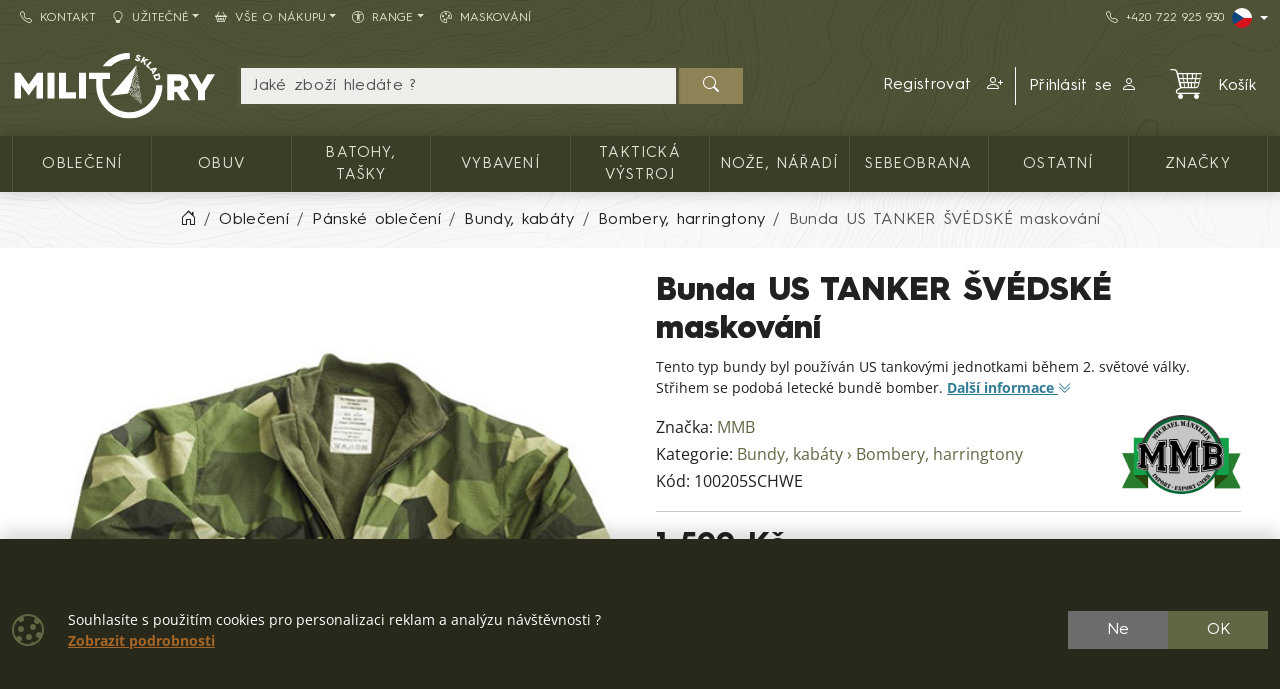

--- FILE ---
content_type: text/html; charset=utf-8
request_url: https://www.militarysklad.cz/detail/bunda-us-tanker-svedske-maskovani-1000006029
body_size: 19651
content:

<!DOCTYPE html>
<html lang="cs">
<head prefix="og: http://ogp.me/ns#">
    


<meta charset="utf-8" />

    <meta http-equiv="Content-Language" content="cs-CZ" />

    <meta name="google-site-verification" content="nU865lCHOh30CSD0JAUcemoeigZHXrcCxsgRm-kNIzg" />
<title>MMB bunda US TANKER ŠVÉDSKÉ maskování | MILITARYSKLAD.CZ</title>
<meta name="description" content="Tento typ bundy byl použ&#237;v&#225;n US tankov&#253;mi jednotkami během 2. světov&#233; v&#225;lky. Střihem se podob&#225; leteck&#233; bundě bomber.Materi&#225;l: 50 % polyester, 50 % bavlna.," />
<meta name="keywords" content="mmb, bunda, us, tanker, šv&#233;dsk&#233;, maskov&#225;n&#237;" />
<meta name="robots" content="all" />
<meta name="viewport" content="width=device-width, initial-scale=1.0, shrink-to-fit=no, viewport-fit=cover" />

<meta name="theme-color" content="#3b3d29" />
<meta name="application-name" content="MILITARYSKLAD.CZ" />
<meta name="msapplication-starturl" content="https://www.militarysklad.cz/" />
<meta name="msapplication-navbutton-color" content="#3b3d29" />
<meta name="msapplication-TileImage" content="https://www.militarysklad.cz/Content/custom/icons/icon-512x512.png?v=20221024041015" />
<meta name="msapplication-TileColor" content="#3b3d29" />


<meta property="og:title" content="MMB bunda US TANKER ŠV&#201;DSK&#201; maskov&#225;n&#237;" />
<meta property="og:type" content="og:product" />
<meta property="og:url" content="https://www.militarysklad.cz/detail/bunda-us-tanker-svedske-maskovani-1000006029" />
<meta property="og:image" content="https://www.militarysklad.cz/Content/custom/img_products_small/100205schwe.jpg?v=20200215104745" />
<meta property="og:description" content="Tento typ bundy byl použ&#237;v&#225;n US tankov&#253;mi jednotkami během 2. světov&#233; v&#225;lky. Střihem se podob&#225; leteck&#233; bundě bomber.Materi&#225;l: 50 % polyester, 50 % bavlna., 100205SCHWE, MMB" />

    <meta property="og:locale" content="cs_CZ" />

    <link rel="canonical" href="https://www.militarysklad.cz/detail/bunda-us-tanker-svedske-maskovani-1000006029" />


<link rel="manifest" href="/manifest.webmanifest">
<link rel="search" type="application/opensearchdescription+xml" href="https://www.militarysklad.cz/mira/GetOpenSearchXML" title="Hled&#225;n&#237; - MILITARYSKLAD.CZ">
<link rel="icon" type="image/png" sizes="192x192" href="/Content/custom/icons/icon-192x192.png?v=20221024041015" />
<link rel="icon" type="image/png" sizes="96x96" href="/Content/custom/icons/icon-96x96.png?v=20221024041015" />
<link rel="icon" type="image/png" sizes="32x32" href="/Content/custom/icons/icon-32x32.png?v=20230913123559" />
<link rel="apple-touch-icon" sizes="192x192" href="/Content/custom/icons/apple-touch-icon.png?v=20221024041015" />
<link rel="shortcut icon" type="image/x-icon" href="/Content/custom/icons/favicon.ico?v=20230913123559" />

<link rel="preload" href="/Content/bootstrap-icons/fonts/bootstrap-icons.woff2?e34853135f9e39acf64315236852cd5a" as="font" type="font/woff2" crossorigin="anonymous" />
<link rel="preload" href="/Content/mira-icons/fonts/mira.woff2?v=2" as="font" type="font/woff2" crossorigin="anonymous" />
 <link rel="preload" href="/Content/emoji-flags/fonts/twemojiCountryFlags.woff2?v=1" as="font" type="font/woff2" crossorigin="anonymous" />
<link rel="preload" href="/Content/custom/logo_militarysklad.svg?v=20230613043648" as="image" type="image/svg+xml" />
    <link rel="preload" href="/Content/custom/img_products_small/100205schwe.jpg?v=20200215104745" as="image" type="image/jpeg" />
    <link rel="preload" href="/Content/custom/img_products/100205schwe.jpg?v=20200213183042" as="image" type="image/jpeg" />
<link rel="preload" href="/Content/fonts/hurme.woff2" as="font" type="font/woff2" crossorigin />
<link rel="preload" href="/Content/fonts/hurmeBold.woff2" as="font" type="font/woff2" crossorigin />
<link rel="preload" href="/Content/fonts/hurmeBlack.woff2" as="font" type="font/woff2" crossorigin />
<link rel="preload" href="/Content/fonts/opensans_latin.woff2" as="font" type="font/woff2" crossorigin />
<link rel="preload" href="/Content/fonts/opensans_latin_ext.woff2" as="font" type="font/woff2" crossorigin />
<link rel="preload" href="/Content/fonts/opensansBold_latin.woff2" as="font" type="font/woff2" crossorigin />
<link rel="preload" href="/Content/fonts/opensansBold_latin_ext.woff2" as="font" type="font/woff2" crossorigin />
<link rel="preload" href="/Content/img/military/contours.svg?v=3" as="image" type="image/svg+xml" fetchpriority="high" />
<link rel="preload" href="/bundles/css?v=yOtwUYo28PxJfJ3tC6pXoM0tr_AANfLamyUTe2eqe2E1" as="style" />

<link href="/bundles/css?v=yOtwUYo28PxJfJ3tC6pXoM0tr_AANfLamyUTe2eqe2E1" rel="stylesheet"/>




    <script type="application/ld+json">
            {"@context":"https://schema.org/","@type":"Organization","name":"MILITARY RANGE","legalName":"MILITARY RANGE s.r.o.","url":"https://militaryrange.com/","logo":"https://www.militarysklad.cz/Content/custom/icons/icon-512x512.png","foundingDate":"2010"}
    </script>

    
    


    
        <script type="application/ld+json">
            {"@context":"https://schema.org/","@type":"Product","name":"Bunda US TANKER ŠVÉDSKÉ maskování","image":["https://www.militarysklad.cz/Content/custom/img_products/100205schwe.jpg?v=20200213183042"],"description":"Tento typ bundy byl používán US tankovými jednotkami během 2. světové války. Střihem se podobá letecké bundě bomber.","sku":"100205SCHWE","gtin":"8594500062139","brand":{"@type":"Brand","name":"MMB"},"offers":{"@type":"Offer","url":"https://www.militarysklad.cz/detail/bunda-us-tanker-svedske-maskovani-1000006029","priceCurrency":"CZK","price":1590.0,"itemCondition":"https://schema.org/NewCondition","availability":"https://schema.org/InStock","seller":{"@context":"https://schema.org/","@type":"Organization","name":"MILITARY RANGE","legalName":"MILITARY RANGE s.r.o.","url":"https://militaryrange.com/","logo":"https://www.militarysklad.cz/Content/custom/icons/icon-512x512.png","foundingDate":"2010"}}}
        </script>
    
</head>
<body class="u-out u-b2c detail-body shop-1">

    



    <div id="cookies-consent" class="fixed-bottom-cookies" data-onlyonce="false">
        <div class="container">
            <div class="row align-items-center justify-content-end py-3">
                <div class="col d-flex align-items-center">
                    <i class="fs-2rem me-3 me-xl-4 d-none d-md-inline text-primary bi bi-cookie"></i>
                    <div class="small">
    Souhlasíte s použitím cookies pro personalizaci reklam a analýzu návštěvnosti ?<br>
    <a class="fw-bold s-link" rel="noopener noreferrer nofollow" href="/cookies" target ="_blank">Zobrazit&nbsp;podrobnosti</a>
</div>
                </div>
                <div class="col-12 col-sm-auto d-flex justify-content-end my-2 my-sm-0">
                        <div class="cookies-btn-group">
                            <button class="cookies-disable-button btn btn-cookie-no">Ne</button>
                            <button class="cookies-enable-button btn btn-primary">OK</button>
                        </div>

                </div>
            </div>
        </div>
    </div>
    





<nav class="mobile-nav">
    <div class="mobile-nav-wrap">
        <div class="mobile-nav-headline d-flex bg-primary text-white justify-content-between align-items-center">
            <div class="d-flex align-items-center py-2">
                <i class="me-2 bi bi-list"></i> MENU
            </div>
            <button class="btn-close btn-close-white" onclick="closeMobileMenu()" aria-label="Close menu"></button>
        </div>
        <div id="mobile-nav-parent" class="mobile-nav-list list-group list-group-flush">
            <div>
                    <a class="list-group-item list-group-item-action collapsed mobile-parent" data-bs-toggle="collapse" href="#mobileCollapseCat" role="button" aria-expanded="false" aria-controls="mobileCollapseCat" rel="nofollow">
<i class="me-1 bi bi-grid-3x3-gap-fill"></i>                        <span>
                            KATALOG ZBOŽÍ
                        </span>
                        <i class="collapse-chevron float-end me-1 bi bi-chevron-down"></i>
                    </a>
                    <div class="collapse bg-primary" id="mobileCollapseCat" data-bs-parent="#mobile-nav-parent">
                            <a class="list-group-item list-group-item-action ms-2" href="https://www.militarysklad.cz/kategorie/obleceni">
                                Oblečení
                            </a>
                            <a class="list-group-item list-group-item-action ms-2" href="https://www.militarysklad.cz/kategorie/obuv-0012">
                                Obuv
                            </a>
                            <a class="list-group-item list-group-item-action ms-2" href="https://www.militarysklad.cz/kategorie/batohy-vaky-tasky-0013">
                                Batohy, tašky
                            </a>
                            <a class="list-group-item list-group-item-action ms-2" href="https://www.militarysklad.cz/kategorie/vybaveni">
                                Vybavení
                            </a>
                            <a class="list-group-item list-group-item-action ms-2" href="https://www.militarysklad.cz/kategorie/takticka-vystroj-0015">
                                Taktická výstroj
                            </a>
                            <a class="list-group-item list-group-item-action ms-2" href="https://www.militarysklad.cz/kategorie/noze-naradi-0026">
                                Nože, nářadí
                            </a>
                            <a class="list-group-item list-group-item-action ms-2" href="https://www.militarysklad.cz/kategorie/security-sebeobrana-0034">
                                Sebeobrana
                            </a>
                            <a class="list-group-item list-group-item-action ms-2" href="https://www.militarysklad.cz/kategorie/ostatni-mr">
                                Ostatní
                            </a>
                    </div>

                        <a class="list-group-item list-group-item-action m-nav-1" href="/znacky">
                            ZNAČKY
                        </a>
                            <div class="border-top border-primary border-1"></div>
                        <a class="list-group-item list-group-item-action m-nav-4" href="/kontakt">
                            <i class="bi bi-telephone me-2"></i>Kontakt
                        </a>
                        <a class="list-group-item list-group-item-action collapsed mobile-parent m-nav-24" data-bs-toggle="collapse" href="#mobileCollapseDiv24" role="button" aria-expanded="false" aria-controls="mobileCollapseDiv24" rel="nofollow">
                            <i class="bi bi-lightbulb me-2"></i>Užitečné
                            <i class="collapse-chevron float-end me-1 bi bi-chevron-down"></i>
                        </a>
                        <div class="collapse bg-primary" id="mobileCollapseDiv24" data-bs-parent="#mobile-nav-parent">

                                <a class="list-group-item list-group-item-action m-nav-27 ms-2" href="/club-card">
                                    CLUB CARD 
                                </a>
                                <a class="list-group-item list-group-item-action m-nav-35 ms-2" href="/darkove-poukazy">
                                    Dárkové poukazy
                                </a>
                                <a class="list-group-item list-group-item-action m-nav-23 ms-2" href="/velkoobchod">
                                    Velkoobchod B2B
                                </a>
                                <a class="list-group-item list-group-item-action m-nav-77 ms-2" href="/army-prebytky">
                                    Armádní přebytky
                                </a>
                                <a class="list-group-item list-group-item-action m-nav-32 ms-2" href="/tabulka-velikosti">
                                    Tabulka velikostí
                                </a>
                                <a class="list-group-item list-group-item-action m-nav-26 ms-2" href="/otazky">
                                    Otázky
                                </a>
                                <a class="list-group-item list-group-item-action m-nav-16 ms-2" href="/nabidka/komplet">
                                    Kompletní nabídka e-shopu
                                </a>
                                <a class="list-group-item list-group-item-action m-nav-40 ms-2" href="/nabidka/nove">
                                    Poslední přidané produkty
                                </a>
                                <a class="list-group-item list-group-item-action m-nav-74 ms-2" href="/nabidka/naskladeno">
                                    Nově naskladněné zboží
                                </a>
                        </div>
                        <a class="list-group-item list-group-item-action collapsed mobile-parent m-nav-25" data-bs-toggle="collapse" href="#mobileCollapseDiv25" role="button" aria-expanded="false" aria-controls="mobileCollapseDiv25" rel="nofollow">
                            <i class="bi bi-basket2 me-2"></i>Vše o nákupu
                            <i class="collapse-chevron float-end me-1 bi bi-chevron-down"></i>
                        </a>
                        <div class="collapse bg-primary" id="mobileCollapseDiv25" data-bs-parent="#mobile-nav-parent">

                                <a class="list-group-item list-group-item-action m-nav-18 ms-2" href="/obchodni-podminky">
                                    Obchodní podmínky
                                </a>
                                <a class="list-group-item list-group-item-action m-nav-22 ms-2" href="/vymena-vraceni">
                                    Výměna a vrácení zboží
                                </a>
                                <a class="list-group-item list-group-item-action m-nav-21 ms-2" href="/reklamacni-rad">
                                    Reklamační řád
                                </a>
                                <a class="list-group-item list-group-item-action m-nav-19 ms-2" href="/doprava-platba">
                                    Doprava a platba
                                </a>
                                <a class="list-group-item list-group-item-action m-nav-37 ms-2" href="/jak-nakupovat">
                                    Jak nakupovat
                                </a>
                                <a class="list-group-item list-group-item-action m-nav-20 ms-2" href="/ochrana-gdpr">
                                    Ochrana osobních údajů GDPR
                                </a>
                                <a class="list-group-item list-group-item-action m-nav-76 ms-2" href="/razeni-produktu">
                                    Informace o řazení produktů 
                                </a>
                        </div>
                        <a class="list-group-item list-group-item-action collapsed mobile-parent m-nav-48" data-bs-toggle="collapse" href="#mobileCollapseDiv48" role="button" aria-expanded="false" aria-controls="mobileCollapseDiv48" rel="nofollow">
                            <i class="bi bi-universal-access-circle me-2"></i>Range
                            <i class="collapse-chevron float-end me-1 bi bi-chevron-down"></i>
                        </a>
                        <div class="collapse bg-primary" id="mobileCollapseDiv48" data-bs-parent="#mobile-nav-parent">

                                <a class="list-group-item list-group-item-action m-nav-55 ms-2" href="/nabidka/original-army">
                                    <span class="d-lg-none">🪖 </span>ORIGINAL - z armády
                                </a>
                                <a class="list-group-item list-group-item-action m-nav-52 ms-2" href="/nabidka/army-fashion">
                                    <span class="d-lg-none">👕 </span>FASHION - army móda
                                </a>
                                <a class="list-group-item list-group-item-action m-nav-45 ms-2" href="/nabidka/navy">
                                    <span class="d-lg-none">⚓ </span>NAVY - pro vodáky
                                </a>
                                <a class="list-group-item list-group-item-action m-nav-50 ms-2" href="/nabidka/rybolov">
                                    <span class="d-lg-none">🐟 </span>FISHING - rybolov
                                </a>
                                <a class="list-group-item list-group-item-action m-nav-47 ms-2" href="/nabidka/myslivost-lov-dravci">
                                    <span class="d-lg-none">🦌 </span>HUNT - myslivost a lov
                                </a>
                                <a class="list-group-item list-group-item-action m-nav-56 ms-2" href="/nabidka/skaut">
                                    <span class="d-lg-none">⛺ </span>SKAUTING - vždy připraven
                                </a>
                                <a class="list-group-item list-group-item-action m-nav-49 ms-2" href="/nabidka/security">
                                    <span class="d-lg-none">👮 </span>SECURITY - sebeobrana
                                </a>
                                <a class="list-group-item list-group-item-action m-nav-63 ms-2" href="/nabidka/winter">
                                    <span class="d-lg-none">❄ </span>WINTER - zimní výbava
                                </a>
                        </div>
                        <a class="list-group-item list-group-item-action m-nav-51" href="/vzornik-maskovani">
                            <i class="bi bi-palette me-2"></i>Maskování
                        </a>

            </div>
        </div>
            <div class="mobile-nav-custom-content">
                <div class="d-flex flex-column small gap-3 p-3"> 
    <a title="Slovenský e-shop" hreflang="sk" href="https://shop.militaryrange.sk/" rel="external noopener" class="d-flex align-content-center" aria-label="SK shop"> <i class="mira-flag mira-flag-sk me-2"></i><span>Slovenský e-shop</span></a> 
    <a title="Deutscher Onlineshop" hreflang="de" href="https://militaryrange.de/" rel="external noopener" class="d-flex align-content-center" aria-label="DE E-shop"> <i class="mira-flag mira-flag-de me-2"></i><span>Deutscher Onlineshop</span></a>
    <a title="International shop" hreflang="en" href="https://shop.militaryrange.eu/" rel="external noopener" class="d-flex align-content-center" aria-label="EN shop"> <i class="mira-flag mira-flag-eu me-2"></i><span>International shop</span></a> 
    <a title="Poland shop" hreflang="en" href="https://militaryrange.pl/" rel="external noopener" class="d-flex align-content-center" aria-label="PL shop"> <i class="mira-flag mira-flag-pl me-2"></i><span>Poland shop</span></a>
</div>
            </div>
    </div>

</nav>




<header class="mk-2">
    






    <div class="top-menu small d-none d-lg-block">
        <div class="container d-flex justify-content-between align-items-center">
            <div class="main-menu-wrap">
                


<nav id="main-menu">
    
            <div class="">
                    <a id="nav-4" class="m-nav-4 btn btn-link menu-btn rounded-0  btn-sm" href="/kontakt" target="_self" ><i class="bi bi-telephone me-2"></i>Kontakt</a>
                            </div>
            <div class="dropdown text-white">
                    <a id="nav-24" class="m-nav-24 btn btn-link menu-btn rounded-0 dropdown-toggle btn-sm" href="#" role=button data-bs-toggle=dropdown aria-haspopup=true aria-expanded=false data-bs-offset=0,0><i class="bi bi-lightbulb me-2"></i>Užitečné</a>
                                    <div class="dropdown-menu m-0 shadow-sm" aria-labelledby="nav-24">
                                <a id="nav-27" class="m-nav-27 dropdown-item" href="/club-card" target="_self">CLUB CARD </a>
                                <a id="nav-35" class="m-nav-35 dropdown-item" href="/darkove-poukazy" target="_self">Dárkové poukazy</a>
                                <a id="nav-23" class="m-nav-23 dropdown-item" href="/velkoobchod" target="_self">Velkoobchod B2B</a>
                                <a id="nav-77" class="m-nav-77 dropdown-item" href="/army-prebytky" target="_self">Armádní přebytky</a>
                                <a id="nav-32" class="m-nav-32 dropdown-item" href="/tabulka-velikosti" target="_self">Tabulka velikostí</a>
                                <a id="nav-26" class="m-nav-26 dropdown-item" href="/otazky" target="_self">Otázky</a>
                                <a id="nav-16" class="m-nav-16 dropdown-item" href="/nabidka/komplet" target="_self">Kompletní nabídka e-shopu</a>
                                <a id="nav-40" class="m-nav-40 dropdown-item" href="/nabidka/nove" target="_self">Poslední přidané produkty</a>
                                <a id="nav-74" class="m-nav-74 dropdown-item" href="/nabidka/naskladeno" target="_self">Nově naskladněné zboží</a>
                    </div>
            </div>
            <div class="dropdown text-white">
                    <a id="nav-25" class="m-nav-25 btn btn-link menu-btn rounded-0 dropdown-toggle btn-sm" href="#" role=button data-bs-toggle=dropdown aria-haspopup=true aria-expanded=false data-bs-offset=0,0><i class="bi bi-basket2 me-2"></i>Vše o nákupu</a>
                                    <div class="dropdown-menu m-0 shadow-sm" aria-labelledby="nav-25">
                                <a id="nav-18" class="m-nav-18 dropdown-item" href="/obchodni-podminky" target="_self">Obchodní podmínky</a>
                                <a id="nav-22" class="m-nav-22 dropdown-item" href="/vymena-vraceni" target="_self">Výměna a vrácení zboží</a>
                                <a id="nav-21" class="m-nav-21 dropdown-item" href="/reklamacni-rad" target="_self">Reklamační řád</a>
                                <a id="nav-19" class="m-nav-19 dropdown-item" href="/doprava-platba" target="_self">Doprava a platba</a>
                                <a id="nav-37" class="m-nav-37 dropdown-item" href="/jak-nakupovat" target="_self">Jak nakupovat</a>
                                <a id="nav-20" class="m-nav-20 dropdown-item" href="/ochrana-gdpr" target="_self">Ochrana osobních údajů GDPR</a>
                                <a id="nav-76" class="m-nav-76 dropdown-item" href="/razeni-produktu" target="_self">Informace o řazení produktů </a>
                    </div>
            </div>
            <div class="dropdown text-white">
                    <a id="nav-48" class="m-nav-48 btn btn-link menu-btn rounded-0 dropdown-toggle btn-sm" href="#" role=button data-bs-toggle=dropdown aria-haspopup=true aria-expanded=false data-bs-offset=0,0><i class="bi bi-universal-access-circle me-2"></i>Range</a>
                                    <div class="dropdown-menu m-0 shadow-sm" aria-labelledby="nav-48">
                                <a id="nav-55" class="m-nav-55 dropdown-item" href="/nabidka/original-army" target="_self"><span class="d-lg-none">🪖 </span>ORIGINAL - z armády</a>
                                <a id="nav-52" class="m-nav-52 dropdown-item" href="/nabidka/army-fashion" target="_self"><span class="d-lg-none">👕 </span>FASHION - army móda</a>
                                <a id="nav-45" class="m-nav-45 dropdown-item" href="/nabidka/navy" target="_self"><span class="d-lg-none">⚓ </span>NAVY - pro vodáky</a>
                                <a id="nav-50" class="m-nav-50 dropdown-item" href="/nabidka/rybolov" target="_self"><span class="d-lg-none">🐟 </span>FISHING - rybolov</a>
                                <a id="nav-47" class="m-nav-47 dropdown-item" href="/nabidka/myslivost-lov-dravci" target="_self"><span class="d-lg-none">🦌 </span>HUNT - myslivost a lov</a>
                                <a id="nav-56" class="m-nav-56 dropdown-item" href="/nabidka/skaut" target="_self"><span class="d-lg-none">⛺ </span>SKAUTING - vždy připraven</a>
                                <a id="nav-49" class="m-nav-49 dropdown-item" href="/nabidka/security" target="_self"><span class="d-lg-none">👮 </span>SECURITY - sebeobrana</a>
                                <a id="nav-63" class="m-nav-63 dropdown-item" href="/nabidka/winter" target="_self"><span class="d-lg-none">❄ </span>WINTER - zimní výbava</a>
                    </div>
            </div>
            <div class="">
                    <a id="nav-51" class="m-nav-51 btn btn-link menu-btn rounded-0  btn-sm" href="/vzornik-maskovani" target="_self" ><i class="bi bi-palette me-2"></i>Maskování</a>
                            </div>


</nav>


            </div>
            <div class="top-links-wrap">
                
<div class="d-flex gap-2 align-items-center">
    <a class="btn btn-link btn-sm" href="tel:+420722925930" rel="noopener nofollow"><i class="bi bi-telephone me-2"></i>+420&nbsp;722&nbsp;925&nbsp;930</a>
    <div class="dropdown">
          <button class="btn btn-dark bg-transparent border-0 p-0 btn-sm dropdown-toggle d-flex align-items-center" type="button" data-bs-toggle="dropdown" aria-expanded="false" aria-label="Lang">
            <span class="mira-flag mira-flag-cz circle-flag me-1"></span>
          </button>
          <ul class="dropdown-menu dropdown-menu-end dropdown-menu-dark shadow-sm">
            <li> <a class="dropdown-item d-flex align-items-center small" title="Slovenský e-shop" hreflang="sk" href="https://shop.militaryrange.sk/" rel="external noopener" aria-label="SK shop"><i class="mira-flag mira-flag-sk circle-flag me-2"></i>Slovenský e-shop</a></li>
            <li> <a class="dropdown-item d-flex align-items-center small" title="Polski sklep internetowy" hreflang="pl" href="https://militaryrange.pl/" rel="external noopener" aria-label="PL shop"><i class="mira-flag mira-flag-pl circle-flag me-2"></i>Polski e-sklep</a></li>
            <li> <a class="dropdown-item d-flex align-items-center small" title="Deutscher Onlineshop" hreflang="de" href="https://militaryrange.de/" rel="external noopener" aria-label="DE shop"><i class="mira-flag mira-flag-de circle-flag me-2"></i>Deutscher Onlineshop</a></li>
            <li> <a class="dropdown-item d-flex align-items-center small" title="International shop" hreflang="en" href="https://shop.militaryrange.eu/" rel="external noopener" aria-label="EU shop"><i class="mira-flag mira-flag-eu circle-flag me-2"></i>International shop</a></li>
          </ul>
    </div>
</div>
            </div>
        </div>
    </div>

    <div id="main-header-sticky" class="header-bg" data-toggle="sticky-onscroll" data-is-header="true">
        <div class="header-center py-1 py-sm-2 py-lg-3 no-transition">
            <div class="container">
                <div class="row align-items-center justify-content-end">
                    <div class="col col-lg-2 ms-0 me-auto col-logo">
                            <a id="logo" href="/" class="no-transition d-block">
            <img class="mira-logo img-fluid my-1 my-lg-0" src="/Content/custom/logo_militarysklad.svg?v=20230613043648" alt="logo" />

    </a>

                    </div>
                    <div class="d-flex d-lg-none col col-auto justify-content-end mobile-nav-buttons ps-0">
                        

<button id="searchMobileBtn" class="btn" type="button" data-bs-toggle="collapse" data-bs-target="#searchNavDropdown" aria-controls="searchNavDropdown" aria-expanded="false" aria-label="Toggle search">
    <i class="bi bi-search"></i>
        <span class="ico-desc">Hledat</span>

</button>
    <a class="btn loginLink" href="/login?returnUrl=%2Fdetail%2Fbunda-us-tanker-svedske-maskovani-1000006029" rel="nofollow noreferrer" role="button">
        <i class="bi bi-person"></i>
            <span class="ico-desc">&#218;čet</span>
    </a>


<a id="mobileCartBtn" href="/kosik" class="btn">
    <i class="mi mi-cart2 i-cart-qty">
        <span class="badge cart-sumqty-txt badge bg-secondary hide"></span>
    </i>
        <span class="ico-desc">Koš&#237;k</span>
</a>
<button class="btn mobile-nav-toggle" type="button">
    <i class="bi bi-list"></i>
        <span class="ico-desc">Menu</span>
</button>

                    </div>
                        <div id="searchNavDropdown" class="collapse col-12 d-lg-block col-lg" data-bs-parent=".header-center">
                            

<form action="/hledat" autocomplete="off" class="position-relative my-2 no-transition" id="Search-form" method="get" novalidate="novalidate" role="search">        <div class="input-group flex-nowrap position-relative">
            <div id="search-wrap" class="d-flex flex-grow-1 position-relative">
                <input value="" type="text" id="search" name="searchString" class="form-control ignore-validation unround-right-corners" autocomplete="off" inputmode="search" required="required" placeholder="Jaké zboží hledáte ?" aria-label="Hled&#225;n&#237;">
                <button type="button" class="btn btn-close clear-search px-2 px-xl-3" title="Smazat hled&#225;n&#237;"></button>
            </div>
            <button type="submit" form="Search-form" class="btn btn-head border-0 px-4" id="search-button" aria-label="Hledat"><i class="bi bi-search"></i></button>
        </div>
    <div class="shadow-lg hidden" id="search-result">


    </div>
</form>
                        </div>
                        <div id="userNavDropdown" class="collapse col-12 col-lg d-lg-flex justify-content-end align-items-center position-relative" data-bs-parent=".header-center">
                            <div class="me-lg-2">
                                

<div class="user-nav-buttons d-flex align-items-center justify-content-center justify-content-lg-end my-2 my-lg-0 flex-nowrap gap-2">

            <div class="btn-group" role="group">
                        <a id="regLink" class="btn btn-link header-link border-0 end-border-link" href="/registrace?returnUrl=%2Fdetail%2Fbunda-us-tanker-svedske-maskovani-1000006029" rel="nofollow noreferrer" role="button">
                            <span class="d-inline d-lg-none d-xl-inline">
                                Registrovat
                            </span>
                            <i class="ms-2 bi bi-person-plus"></i>
                        </a>
                <a class="loginLink btn btn-link header-link " href="/login?returnUrl=%2Fdetail%2Fbunda-us-tanker-svedske-maskovani-1000006029" rel="nofollow noreferrer">

Přihl&#225;sit se<i class="ms-2 bi bi-person"></i>                </a>

            </div>

</div>

                            </div>
                            <div class="ajaxcart d-none d-lg-block">
                                
<div class="mira-dropdown">
        <a id="cart-tocart" href="/kosik" class="btn btn-link header-link border-0">

            <div class="d-flex align-items-center">
                <div class="position-relative">
                    <i class="mi mi-cart2 i-cart-qty fs-2rem me-3">
                    </i>
                </div>
                    <div>
Koš&#237;k                    </div>

            </div>
        </a>


    <div class="cart-products mira-dropdown-content border bg-white text-dark">
            <div class="mira-dropdown-inner h-100">
                <div class="text-gray w-100 h-100 d-flex flex-column justify-content-center align-items-center">
                        <div class="d-flex justify-content-center w-100 my-2">
                            <i class="fs-2rem bi bi-emoji-frown"></i>
                        </div>

                    <div class="d-flex justify-content-center w-100 my-2">
                        <span class="fs-3">V&#225;š koš&#237;k je pr&#225;zdn&#253;.</span>
                    </div>

                </div>
            </div>

    </div>
</div>






                            </div>
                        </div>


                </div>

            </div>
        </div>
            <div class="horizon-cat-menu-wrap d-none d-lg-block">
                
<nav class="horizon-cat-menu container no-transition">
            <button id="hcm-btn-000020643600105867" type="button" class="hcm-lvl1 btn dropdown-toggle" data-cat-id="000020643600105867" data-cat-url="https://www.militarysklad.cz/kategorie/obleceni" data-bs-auto-close="outside" data-bs-offset="0,0" data-bs-toggle="dropdown" data-bs-display="static" aria-expanded="false">
                <span class="title-wrapper">
                    Oblečení
                </span>
            </button>
            <div class="hcm-lvl2 dropdown-menu">
                <div class="container py-4 hcm-ajax">
                    
                </div>
            </div>
            <button id="hcm-btn-000000394700100191" type="button" class="hcm-lvl1 btn dropdown-toggle" data-cat-id="000000394700100191" data-cat-url="https://www.militarysklad.cz/kategorie/obuv-0012" data-bs-auto-close="outside" data-bs-offset="0,0" data-bs-toggle="dropdown" data-bs-display="static" aria-expanded="false">
                <span class="title-wrapper">
                    Obuv
                </span>
            </button>
            <div class="hcm-lvl2 dropdown-menu">
                <div class="container py-4 hcm-ajax">
                    
                </div>
            </div>
            <button id="hcm-btn-000001086700100745" type="button" class="hcm-lvl1 btn dropdown-toggle" data-cat-id="000001086700100745" data-cat-url="https://www.militarysklad.cz/kategorie/batohy-vaky-tasky-0013" data-bs-auto-close="outside" data-bs-offset="0,0" data-bs-toggle="dropdown" data-bs-display="static" aria-expanded="false">
                <span class="title-wrapper">
                    Batohy, tašky
                </span>
            </button>
            <div class="hcm-lvl2 dropdown-menu">
                <div class="container py-4 hcm-ajax">
                    
                </div>
            </div>
            <button id="hcm-btn-000031201700100004" type="button" class="hcm-lvl1 btn dropdown-toggle" data-cat-id="000031201700100004" data-cat-url="https://www.militarysklad.cz/kategorie/vybaveni" data-bs-auto-close="outside" data-bs-offset="0,0" data-bs-toggle="dropdown" data-bs-display="static" aria-expanded="false">
                <span class="title-wrapper">
                    Vybavení
                </span>
            </button>
            <div class="hcm-lvl2 dropdown-menu">
                <div class="container py-4 hcm-ajax">
                    
                </div>
            </div>
            <button id="hcm-btn-000000394700100180" type="button" class="hcm-lvl1 btn dropdown-toggle" data-cat-id="000000394700100180" data-cat-url="https://www.militarysklad.cz/kategorie/takticka-vystroj-0015" data-bs-auto-close="outside" data-bs-offset="0,0" data-bs-toggle="dropdown" data-bs-display="static" aria-expanded="false">
                <span class="title-wrapper">
                    Taktická výstroj
                </span>
            </button>
            <div class="hcm-lvl2 dropdown-menu">
                <div class="container py-4 hcm-ajax">
                    
                </div>
            </div>
            <button id="hcm-btn-000000478600100073" type="button" class="hcm-lvl1 btn dropdown-toggle" data-cat-id="000000478600100073" data-cat-url="https://www.militarysklad.cz/kategorie/noze-naradi-0026" data-bs-auto-close="outside" data-bs-offset="0,0" data-bs-toggle="dropdown" data-bs-display="static" aria-expanded="false">
                <span class="title-wrapper">
                    Nože, nářadí
                </span>
            </button>
            <div class="hcm-lvl2 dropdown-menu">
                <div class="container py-4 hcm-ajax">
                    
                </div>
            </div>
            <button id="hcm-btn-000000478600100176" type="button" class="hcm-lvl1 btn dropdown-toggle" data-cat-id="000000478600100176" data-cat-url="https://www.militarysklad.cz/kategorie/security-sebeobrana-0034" data-bs-auto-close="outside" data-bs-offset="0,0" data-bs-toggle="dropdown" data-bs-display="static" aria-expanded="false">
                <span class="title-wrapper">
                    Sebeobrana
                </span>
            </button>
            <div class="hcm-lvl2 dropdown-menu">
                <div class="container py-4 hcm-ajax">
                    
                </div>
            </div>
            <button id="hcm-btn-000031201700100002" type="button" class="hcm-lvl1 btn dropdown-toggle" data-cat-id="000031201700100002" data-cat-url="https://www.militarysklad.cz/kategorie/ostatni-mr" data-bs-auto-close="outside" data-bs-offset="0,0" data-bs-toggle="dropdown" data-bs-display="static" aria-expanded="false">
                <span class="title-wrapper">
                    Ostatní
                </span>
            </button>
            <div class="hcm-lvl2 dropdown-menu">
                <div class="container py-4 hcm-ajax">
                    
                </div>
            </div>
                    <button class="hcm-lvl1 btn dropdown-toggle" id="hcm-dropdownBrand" type="button" data-bs-auto-close="outside" data-bs-offset="0,0" data-bs-toggle="dropdown" data-bs-display="static" aria-expanded="false">
                    <span class="title-wrapper">
                        ZNAČKY
                    </span>
                </button>
                <div class="hcm-lvl2 dropdown-menu">
                    <div class="container py-4 hcm-ajax">
                        
                    </div>
                </div>


</nav>
            </div>

        


    </div>
        <div class="bread-and-h1-wrapper">
                <div class="breadcrumb-wrapper">
                    <div class="container py-3">
                        
    <nav class="breadcrumb-nav" aria-label="breadcrumb">
        <ol vocab="https://schema.org/" typeof="BreadcrumbList" class="breadcrumb bg-transparent m-0 p-0 flex-lg-nowrap">

                    <li class="breadcrumb-item d-none d-lg-inline overflow-visible">
                        <a href="https://www.militarysklad.cz/" aria-label="Home">
                            <i class="bi bi-house-door"></i>
                        </a>
                    </li>
                        <li property="itemListElement" typeof="ListItem" class="breadcrumb-item">

                            <a property="item" typeof="WebPage" href="https://www.militarysklad.cz/kategorie/obleceni">
                                <span property="name">Oblečení</span>
                            </a>
                            <meta property="position" content="1">

                        </li>
                        <li property="itemListElement" typeof="ListItem" class="breadcrumb-item">

                            <a property="item" typeof="WebPage" href="https://www.militarysklad.cz/kategorie/panske-obleceni-0005">
                                <span property="name">Pánské oblečení</span>
                            </a>
                            <meta property="position" content="2">

                        </li>
                        <li property="itemListElement" typeof="ListItem" class="breadcrumb-item">

                            <a property="item" typeof="WebPage" href="https://www.militarysklad.cz/kategorie/panske-obleceni-bundy-kabaty-0016">
                                <span property="name">Bundy, kabáty</span>
                            </a>
                            <meta property="position" content="3">

                        </li>
                        <li property="itemListElement" typeof="ListItem" class="breadcrumb-item">

                            <a property="item" typeof="WebPage" href="https://www.militarysklad.cz/kategorie/bunda-bomber-harrington-ma1-cwu">
                                <span property="name">Bombery, harringtony</span>
                            </a>
                            <meta property="position" content="4">

                        </li>
                        <li property="itemListElement" typeof="ListItem" class="breadcrumb-item active d-none d-md-inline" aria-current="page">
                            <span property="name">Bunda US TANKER ŠVÉDSKÉ maskování</span>
                            <meta property="position" content="5">
                        </li>


        </ol>
    </nav>


                    </div>
                </div>

        </div>



</header>







    

    <div class="modal fade" id="MIRAModal" tabindex="-1" role="dialog" aria-label="Detail produktu" aria-hidden="true">

        <div class="modal-dialog shadow" role="document">

            <div class="modal-content border-0 position-relative">
                <div class="spin-wrapper-detail position-absolute top-50 start-50 translate-middle">
                    <div class="spinner"></div>
                </div>
                <div class="modal-header">
                    <div class="modal-header-label">
                        <h1 class="h2 m-0 p-0 invisible">N&#225;zev produktu</h1>
                    </div>
                    <div class="d-flex align-content-start justify-content-end ms-auto me-0">
                        <button type="button" class="btn-close fs-2 btn-close-white btn-close-back close goback me-1 hide" title="Zpět" onclick="goBack()"></button>
                        <button type="button" class="btn-close fs-2 btn-close-white close" data-bs-dismiss="modal" aria-label="Zavř&#237;t"></button>
                    </div>

                </div>
                <div class="modal-body">

                </div>
                <div class="modal-footer bg-light">
                    <button type="button" class="btn btn-dark goback hide" onclick="goBack()">
                        <i class="me-2 bi bi-arrow-left"></i>
                        Zpět
                    </button>
                    <button type="button" class="btn btn-dark shadow-btn" data-bs-dismiss="modal">
                        Zavř&#237;t
                    </button>
                </div>
            </div>

        </div>
    </div>
    <div id="page-wrap" class="page-wrap-bottom-padding">
            <div id="page-container" class="container">

                
                <div class="body-content detail-content center-content">
                    


<div class="detail-wrap not-ajax-detail-wrap mt-3 mt-lg-4">
    <div class="detail-top-part">
        <div class="row justify-content-center">
            
            <div class="col col-12 col-md-10 col-lg-6 ps-lg-3 order-1 order-lg-2 detail-info-col">

                
                <h1 class="h1">

                    Bunda US TANKER ŠVÉDSKÉ maskování


                </h1>

                
                    <p class="small detail-small-description">
                        Tento typ bundy byl používán US tankovými jednotkami během 2. světové války. Střihem se podobá letecké bundě bomber.
                        <a href="#info" class="text-info text-nowrap">
                            <span class="text-decoration-underline">Dalš&#237; informace</span>
                            <i class="bi bi-chevron-double-down"></i>
                        </a>
                    </p>

                <div class="det-baseinfo detail-brand-wrapper my-3 my-lg-2">
    <div class="row">
        <div class="col col-auto">
                    <div class="detail-brand">
                        <span>Značka: </span>
                        <a href="/znacka/mmb">
                            MMB
                        </a>
                    </div>

                <div class="detail-cat">
                    <span>Kategorie: </span>
                    <a href="https://www.militarysklad.cz/kategorie/bunda-bomber-harrington-ma1-cwu">Bundy, kabáty › Bombery, harringtony</a>
                </div>
            
                <div class="detail-code">
                    <span class="pid-copy-label cursor-pointer" data-id="d000000026900104477">K&#243;d: </span>
                    <span class="pid-copy-value-d000000026900104477 detail-code-value">100205SCHWE</span>
                </div>
            

        </div>

        
        <div class="col d-flex align-items-center justify-content-center justify-content-sm-end">

                    <a class="detail-brand-img-link" href="/znacka/mmb">
                        <img alt="logo MMB" class="img-fluid" src="/Content/custom/img_brands/mmb.png?v=20200227043030" />
                    </a>

        </div>

    </div>
    


</div>

                
                    <hr />
<div class="det-price">

            <div class="d-flex flex-wrap align-items-end gap-3">
                <div class="flex-grow-1">
                    <div class="detail-discper-wrapper text-secondary" style="display: none;">
                        Sleva:<span class="detail-priceper-value ms-1"></span>
                    </div>
                    <div>
                        <span class="detail-price h2">
                                                            <span class="detail-pricevat-value">1&#160;590&#160;Kč</span>
                        </span>
                    </div>

                    
                </div>
                    <div class="flex-grow-1 detail-disc-wrapper text-black-50" style="display: none;">
                        <div>
                            běžn&#225; cena
                        </div>
                        <div>
                            <del><span class="detail-referencecartprice-value h2">1&#160;590&#160;Kč</span></del>
                        </div>
                    </div>
            </div>
            <div class="detail-disc-club-wrapper mt-2" style="display: block;">
                <span class="text-secondary">
    <i class="bi bi-tag me-2"></i>Cena s <a class="text-secondary detail-url" href="/detail/club-card-military-range"><u>CLUB CARD</u></a>:<b class="detail-disc-club-value ps-1">1 431 Kč</b>
</span>
            </div>
            <div class="detail-disc-ship-wrapper mt-2">
                <a class="text-dark" href="/doprava-platba"><i class="bi bi-truck me-2"></i><span>Cena dopravy od <b>60 Kč</b></span></a>
            </div>


</div>                                    <hr />
<div class="det-variations">
        <div class="h5">
            Varianty produktu
        </div>
            <div class="row row-cols-4 row-cols-xs-5 row-cols-sm-6 g-2">
                <div class="col">
                        

<div class="mira-offer-link product-mini border shadow-btn">
    <a href="/detail/bunda-us-tanker-dpm-5387" class="" data-variation-change="yes" title="MMB bunda US TANKER DPM">
        <div class="p-1 position-relative">
            <div class="ratio ratio-1x1">
                <img alt="Bunda US TANKER DPM" class="img-fluid" src="/Content/custom/img_products_small/100205dpm.jpg?v=20200215104745" />
            </div>
                <div class="corner-avail">
                    <i class="cursor-help text-gray bi bi-clock-fill" title="Na objednávku"></i>
                </div>

        </div>
        
    </a>
</div>
                </div>
                <div class="col">
                        

<div class="mira-offer-link product-mini border border-2 border-primary shadow-btn">
    <a href="/detail/bunda-us-tanker-svedske-maskovani-1000006029" class="" data-variation-change="yes" title="MMB bunda US TANKER ŠV&#201;DSK&#201; maskov&#225;n&#237;">
        <div class="p-1 position-relative">
            <div class="ratio ratio-1x1">
                <img alt="Bunda US TANKER ŠVÉDSKÉ maskování" class="img-fluid" src="/Content/custom/img_products_small/100205schwe.jpg?v=20200215104745" />
            </div>
                <div class="corner-avail">
                    <i class="cursor-help text-success bi bi-check-circle-fill" title="Skladem 1 kus"></i>
                </div>

        </div>
        
    </a>
</div>
                </div>
        </div>
</div>
                        <hr />
                        <div class="position-relative">
                            <div class="h5 d-flex flex-column align-items-start">
                                <div class="d-flex gap-2 align-items-center w-100 justify-content-between">
                                    <span class="choose-size-label">Vyberte velikost</span>
                                </div>
                            </div>
                        </div>
                        <div class="my-3 size-avail-std-wrap">
                            
<div class="det-sizes">
   
    <div class="d-flex flex-wrap detail-sizes gap-3 gap-lg-2"><button class="detail-size product-size-btn shadow-btn btn btn-outline-dark" data-id="000000026900104432" type="button"><span class="loader"></span><span class="corner-avail"><i class="cursor-help text-gray bi bi-clock-fill" title="Na objednávku"></i></span><span class="detail-size-name">XL</span></button><button class="detail-size product-size-btn shadow-btn btn btn-outline-success" data-id="000000026900104439" type="button"><span class="loader"></span><span class="corner-avail"><i class="cursor-help text-success bi bi-check-circle-fill" title="Skladem 1 kus"></i></span><span class="detail-size-name">XXL</span></button></div>

</div>

                            <hr />
                            <div class="det-avail detail-availability">
                                

        <div class="mb-3 avail-detail-wrap p-2 p-md-3 bg-primary">
            <div class="d-flex flex-wrap justify-content-between align-items-end gap-2 gap-lg-3">
                <div class="fs-4 avail-detail-subwrap mb-1">
                    <div class="ajax-detail-avail" data-cid="000000026900104477">
                        <div class="text-success avail-warp"><i class="me-2 bi bi-check-circle-fill"></i><div class="avail-container"><span class="avail-label">Skladem 1 kus</span></div></div>
                    </div>

                </div>
                    <button type="button" class="avail-stocks-btn btn btn-sm btn-light d-flex align-items-center collapsed" data-bs-toggle="collapse" aria-expanded="false" data-bs-target="#collapseStock-000000026900104477" aria-controls="collapseStock" title="Zobrazit jednotliv&#233; sklady" aria-label="Zobrazit jednotliv&#233; sklady">
                        <i class="me-1 bi bi-shop"></i>
                        <span class="d-none d-md-inline">Stav na prodejnách</span><span class="d-none d-xs-inline d-md-none">Prodejny</span>
                        <i class="ms-1 collapse-chevron bi bi-chevron-down"></i>
                    </button>

            </div>

                <div class="avail-stocks-collapse collapse" id="collapseStock-000000026900104477">
                    <div class="avail-stocks-wrap px-2 table-responsive bg-light border">
                        <table class="table">
                            <tbody>
                                    <tr>
                                        <td>
                                            Teplice
                                        </td>
                                        <td>
                                            <div class="text-success avail-warp"><i class="me-2 bi bi-check-circle-fill"></i><div class="avail-container"><span class="avail-label">Skladem 1 kus</span></div></div>
                                        </td>


                                    </tr>
                                    <tr>
                                        <td>
                                            Litv&#237;nov
                                        </td>
                                        <td>
                                            <div class="text-gray avail-warp"><i class="me-2 bi bi-clock-fill"></i><div class="avail-container"><span class="avail-label">Na objednávku</span><small class="text-gray"><i class="me-1 bi bi-arrow-return-right"></i>k vyzvednutí za 3 dny</small></div></div>
                                        </td>


                                    </tr>
                                    <tr>
                                        <td>
                                            &#218;st&#237; n/L 
                                        </td>
                                        <td>
                                            <div class="text-gray avail-warp"><i class="me-2 bi bi-clock-fill"></i><div class="avail-container"><span class="avail-label">Na objednávku</span><small class="text-gray"><i class="me-1 bi bi-arrow-return-right"></i>k vyzvednutí za 3 dny</small></div></div>
                                        </td>


                                    </tr>
                            </tbody>
                        </table>
                    </div>


                </div>
        </div>
        <div class="detail-addtocart-wrap">
            <div class="d-flex gap-2 flex-wrap align-items-start align-items-stretch">

<div class="d-flex position-relative">
    <div class="input-group w-auto detail-qty-group me-xs-2 me-lg-3 flex-nowrap">
        <input id="detail-qty-input" type="number" value="1" min="1" max=&quot;2147483647&quot; step="1" class="form-control form-control-lg number-input text-center px-0" oninput="javascript: if (this.value.length > this.maxLength) this.value = this.value.slice(0, this.maxLength);" maxlength="11" aria-describedby="button-add" aria-label="Počet pro přid&#225;n&#237; do koš&#237;ku" />
        <div class="btn-group-vertical">
            <button class="btn-inc btn btn-light border-bottom btn-sm small unround-left-corners d-none d-xs-flex" type="button" aria-label="Nav&#253;šit počet" ><i class="bi bi-plus-lg"></i></button>
            <button class="btn-dec btn btn-light border-top btn-sm small unround-left-corners d-none d-xs-flex" type="button" aria-label="Sn&#237;žit Počet" ><i class="bi bi-dash-lg"></i></button>
        </div>

    </div>
    <button class="addtocart buy-btn detail-addtocart btn btn-primary position-relative" type="button" data-id="000000026900104477">
        <span class="loader"></span>
        <span class="addtocart-text d-flex align-items-center">
            <i class="mi mi-cart2 i-cart-qty fs-2 me-3">
                <span class="badge bg-secondary cart-qty-txt hide" data-cid="000000026900104477">0</span>
            </i>
            Vložit do koš&#237;ku
        </span>
    </button>
</div>
                            </div>


                <div class="cart-qty-unit-wrapper my-3 fs-5 fw-bold text-primary hide" data-cid="000000026900104477">
                    <i class="me-1 mi mi-cart2"></i>
                    <span>
                        <span>V koš&#237;ku </span>
                        <span class="cart-qty-unit-txt">0&#160;kusů</span>

                    </span>
                    <br />
                    <a href="/kosik" title="Pokračovat do koš&#237;ku" class="btn shadow-btn btn-sm btn-secondary">Pokračovat do koš&#237;ku<i class="ms-1 bi bi-arrow-right"></i></a>
                </div>
        </div>




                            </div>
                        </div>
            </div>

            
            <div class="col col-12 col-md-10 col-lg-6 order-2 order-lg-1 detail-img-col">
                <div class="detail-img-col-inner">


<div class="detail-img-wrapper">
    <div class="detail-img-ratio ratio ratio-1x1">
        
        <div class="detail-img-inner postition-relative">
            

                <div class="tags-block">
                    
                </div>




                <noscript>
                        <img class="img-fluid w-100"
                             src="https://www.militarysklad.cz/Content/custom/img_products/100205schwe.jpg?v=20200213183042"
                             alt="Bunda US TANKER ŠV&#201;DSK&#201; maskov&#225;n&#237; MMB 100205SCHWE L1" />
                </noscript>



            <div id="slider1" class="product-gallery is-loading">

                <div class="gallery-main">

                        <a class="gallery-main-cell"
                           href="https://www.militarysklad.cz/Content/custom/img_products/100205schwe.jpg?v=20200213183042"
                           data-pswp-width="500"
                           data-pswp-height="500">

                            <img src="https://www.militarysklad.cz/Content/custom/img_products_small/100205schwe.jpg?v=20200215104745"
                                 data-large-src="https://www.militarysklad.cz/Content/custom/img_products/100205schwe.jpg?v=20200213183042"
                                 data-flickity-lazyload="https://www.militarysklad.cz/Content/custom/img_products_small/100205schwe.jpg?v=20200215104745"
                                 alt="Bunda US TANKER ŠV&#201;DSK&#201; maskov&#225;n&#237; MMB 100205SCHWE 1"
                                 class="img-fluid w-100"
                                 fetchpriority="high"
                                 decoding="sync" />
                        </a>

                </div>

            </div>

        </div>

    </div>
</div>


                    <div class="d-flex py-2 gap-3 flex-wrap justify-content-center detail-ints mt-2 mt-lg-3">

        <a href="/detail/bunda-us-tanker-svedske-maskovani-1000006029/dotaz?ReturnUrl=%2Fdetail%2Fbunda-us-tanker-svedske-maskovani-1000006029" rel="nofollow noreferrer" class="btn btn-light shadow-btn">
            <i class="me-2 bi bi-question-circle"></i>
            Dotaz na produkt
        </a>
        <button type="button" id="dropdownShare-btn" class="btn btn-light shadow-btn">
            <i class="me-2 bi bi-share"></i> Sd&#237;let
        </button>

</div>



                </div>

            </div>

        </div>




    </div>


    
    
    <hr />

<div class="" id="nav-tabContent">
    <div class="" id="nav-desc" role="" >
        <div class="detail-description">
            <a name="info"></a>
            <div class="px-0 px-sm-3 my-4">
                <h2 class="desc-title">MMB bunda US TANKER ŠV&#201;DSK&#201; maskov&#225;n&#237;</h2>
                <p>Tento typ bundy byl používán US tankovými jednotkami během 2. světové války. Střihem se podobá letecké bundě bomber.</p>
<p>Materiál: 50 % polyester, 50 % bavlna.</p>

            </div>




                        

                    <hr class="mt-5 detail-aux-brand-hr" />
                    <div class="d-flex gap-2 px-0 px-sm-3 mt-4 detail-aux-brand-wrap mb-4">

                            <div class="ratio ratio-1x1 d-none d-md-block me-2 me-lg-3 detail-aux-brand-img-wrap">
                                <a href="https://www.militarysklad.cz/znacka/mmb">
                                    <img alt="logo MMB" class="img-fluid" src="/Content/custom/img_brands/mmb.png?v=20200227043030" />
                                </a>
                            </div>
                        <div>
                            <h3>MMB</h3>
                            <blockquote class="d-block m-0 p-0" cite="https://www.militarysklad.cz/znacka/mmb">
                                <!--no-title--><p><strong>MMB</strong> je obchodní značka německé firmy Michael Maennlein Import, která již přes 25 let dodává produkty pro vojenské i civilní složky. Od značky <strong>MMB</strong> v našem sortimentu naleznete především celou řadu pánského oblečení jako jsou kalhoty a bundy, případně batohy či doplňkové vybavení.</p>
                            </blockquote>
                            <div class="mt-2"><a class="text-decoration-underline" href="https://www.militarysklad.cz/znacka/mmb">Kompletn&#237; nab&#237;dka - MMB</a></div>
                        </div>
                    </div>
        </div>



    </div>
</div>


    
        <div class="detail-footer-info-wrap small flex-column flex-md-row py-2 px-2 px-sm-3 gap-3 gap-lg-4 bg-light text-gray d-flex justify-content-between">
        <div class="d-flex flex-column flex-md-row gap-3 gap-lg-4 gap-xl-5">
                    </div>
            <div class="fs-mini text-md-end d-flex flex-column justify-content-center">
<div class="detail-ean-wrapper">EAN: <span class="text-nowrap detail-ean-value">8594500062139</span></div>                                                    <div>
                        Z&#225;ruka: <span class="text-nowrap">24&#160;měs&#237;ců</span>
                    </div>
            </div>
    </div>


</div>


<script>
    var DetailSettings = {
        RoyalNavigation: "none",
        OwlResponsive: { 0:{items: 2}, 576:{items: 3}, 768:{items: 3}, 992:{items: 4} },
        HasSizes: true,
        MyUrlTitle: "MMB bunda US TANKER ŠVÉDSKÉ maskování",
        MyUrlAddress: "https://www.militarysklad.cz/detail/bunda-us-tanker-svedske-maskovani-1000006029",
        MyUrlAnalSripts: "https://www.militarysklad.cz/detailFunction/GetDetailAnalScripts?id=000000026900104477",
        DetailMainId: "000000026900104477",
    }
</script>


                </div>

            </div>
    </div>


    
    <footer>
        <div class="military-green-bg">        <div class="container">            <div class="py-4 d-block">                <div class="d-flex flex-column flex-lg-row justify-content-between">                    <div class="my-3 d-flex flex-column flex-lg-row justify-content-center justify-content-lg-start align-items-center">                        <div class="d-flex justify-content-center justify-content-lg-end mb-3 mb-lg-0">                            <span class="fs-4 fw-bold">                                <span class="d-none d-xl-inline">                                    <a class="btn-social military-head-font" href="/">MILITARY RANGE</a>                                    <span class="d-none d-lg-inline py-2 mx-3 vl"></span>                                </span>                                <a href="tel:+420722925930" rel="noopener nofollow" class="btn-social">                                    <i class="bi bi-telephone me-2"></i> +420 722 925 930                                </a>                                <span class="d-none d-lg-inline py-2 mx-3 vl"></span>                            </span>                        </div>                                                <div class="d-flex justify-content-center justify-content-lg-end mt-3 mt-lg-0">                            <a href="https://www.facebook.com/militaryrange.cz" aria-label="Facebook" rel="external nofollow noopener" target="_blank" class="me-4 btn-social" role="button"><i class="bi bi-facebook fs-2rem"></i></a>                            <a href="https://www.instagram.com/militaryrange/" aria-label="Instagram" rel="external nofollow noopener" target="_blank" class="me-4 btn-social" role="button"><i class="bi bi-instagram fs-2rem"></i></a>                            <a href="https://www.youtube.com/user/MILITARYRANGE" aria-label="Youtube" rel="external nofollow noopener" target="_blank" class="me-4 btn-social" role="button"><i class="bi bi-youtube fs-2rem"></i></a>                            <a href="mailto:info@militaryrange.com" aria-label="Email" rel="noopener nofollow" class="me-4 btn-social" role="button"><i class="bi bi-envelope fs-2rem"></i></a>                        </div>                    </div>                    <div class="d-flex flex-column flex-lg-row align-items-center justify-content-center justify-content-lg-end">                        <a class="btn btn-outline-light" href="https://militaryrange.ecomailapp.cz/public/form/1-43c2cd496486bcc27217c3e790fb4088" target="blank" rel="external nofollow">                            <i class="bi bi-bell-fill me-2"></i> Přihlásit se k odběru novinek                        </a>                    </div>                                        </div>                            </div>        </div></div><div class="">        <div class="container">            <div class="row foot-links py-2 py-lg-5 text-xl-start text-center">                <div class="col-12 col-md-6 col-xl-3 my-4 my-lg-0">                    <span class="headline">VŠE O NÁKUPU</span>                    <ul>                        <li> <a title="CLUB CARD" href="/club-card">CLUB CARD</a> </li>                        <li> <a title="Obchodní podmínky" href="/obchodni-podminky">Obchodní podmínky</a> </li>                        <li> <a title="Doprava a platba" href="/doprava-platba">Doprava a platba</a> </li>                        <li> <a title="Reklamační řád" href="/reklamacni-rad">Reklamační řád</a> </li>                        <li> <a title="Výměna a vrácení zboží" href="/vymena-vraceni">Výměna a vrácení zboží</a> </li>                        <li class="mt-5"> <a title="Cookies" href="/razeni-produktu">Řazení produktů</a> </li>                        <li> <a title="Bezpečnost a ochrana osobních údajů GDPR" href="/ochrana-gdpr">Ochrana osobních údajů GDPR</a> </li>                        <li> <a title="Cookies" href="/cookies">Cookies</a> </li>                                            </ul>                </div>                <div class="col-12 col-md-6 col-xl-3 my-4 my-xl-0">                    <span class="headline">UŽITEČNÉ</span>                    <ul>                        <li> <a title="Tabulky velikostí" href="/tabulka-velikosti">Tabulky velikostí</a> </li>                        <li> <a title="Vzorník maskování" href="/vzornik-maskovani">Vzorník maskování</a> </li>                        <li> <a title="Katalogy" href="/katalogy">Katalogy</a> </li>                        <li> <a title="Otázky" href="/otazky">Otázky</a> </li>                        <li> <a title="Velkoobchod" href="/velkoobchod">Velkoobchod</a> </li>                    </ul>                </div>                <div class="col-12 col-md-6 col-xl-3 my-4 my-xl-0">                    <span class="headline">O SPOLEČNOSTI</span>                    <ul>                        <li> <a title="Kontakty" href="/kontakt">Kontakty</a> </li>                        <li> <a title="Prodejna Litvínov" href="/litvinov">Prodejna Litvínov</a> </li>                        <li> <a title="Prodejna Teplice" href="/teplice">Prodejna Teplice</a> </li>                        <li> <a title="Prodejna Ústí n/L" href="/usti">Prodejna Ústí nad Labem</a> </li>                        <li> <a title="Nabídka zaměstnání MILITARY RANGE" href="/kariera">Volná pracovní místa</a> </li>                    </ul>                    <a class="btn btn-xs btn-primary mt-2" title="Náš příběh" href="https://militaryrange.com/o-militaryrange" target="_blank"><i class="bi bi-cup-hot-fill me-2"></i>Náš příběh</a>                </div>                <div class="col-12 col-md-6 col-xl-3 my-4 my-xl-0">                                       <img alt="MILITARY RANGE logo" class="img-fluid footer-logo d-none d-lg-block" src="/Content/custom/logo.svg">                                       <div class="pt-3">                        <a aria-label="Hodnocení Heuréka.cz" href="https://obchody.heureka.cz/militarysklad-cz/recenze/" rel="noreferrer external" class="me-3 no-under">                            <img class="cert" src="/Content/custom/uploads/footer/heureka-76-gold.png" alt="Heureka.cz - ověřené hodnocení obchodu MilitaryRange - armyshop">                        </a>                        <a aria-label="Hodnocení Zboží.cz" href="https://www.zbozi.cz/obchod/31292/" rel="noreferrer external" class="no-under">                            <img class="cert" src="/Content/custom/uploads/footer/zbozi-logo-light.png" alt="Zboží.cz logo" />                        </a>                    </div>                                                       </div>            </div>                              </div></div>       
<div id="subfooter">    <div class="container">        <div class="pt-3 d-flex flex-column flex-lg-row align-items-center justify-content-between">                <div class="my-lg-0">                    <img alt="Visa Mastercard logo" class="me-2" height="38" src="/Content/custom/uploads/footer/platba-karta.png">                    <img alt="Paypal logo" class="me-2" height="38" src="/Content/custom/uploads/footer/paypal-logo.png">                </div>                <div class="d-flex flex-column flex-sm-row mt-5 mt-lg-0">                    <a title="Slovenský e-shop" hreflang="sk" href="https://shop.militaryrange.sk" rel="external noopener" class="d-flex flex-row align-items-center my-2 my-sm-0" aria-label="SK shop">                        <i class="mira-flag mira-flag-sk me-2"></i>                        <span>Slovenský e-shop</span>                    </a>                    <a title="International shop" hreflang="en" href="https://shop.militaryrange.eu" rel="external noopener" class="d-flex flex-row align-items-center my-2 my-sm-0 ms-sm-3" aria-label="EU shop">                        <i class="mira-flag mira-flag-eu me-2"></i>                        <span>International shop</span>                    </a>                    <a title="GERMANY shop" hreflang="de" href="https://militaryrange.de" rel="external noopener" class="d-flex flex-row align-items-center my-2 my-sm-0 ms-sm-3" aria-label="DE shop">                        <i class="mira-flag mira-flag-de me-2"></i>                        <span>German shop</span>                    </a>                </div>            </div>        <div class="d-flex flex-column align-items-center align-items-lg-end pb-5 pt-1">            <div class="my-3 my-lg-2 text-center text-lg-end">Made with <span class="font-emoji">♥</span> by <span class="military-head-font">MILITARY&nbsp;RANGE</span>&nbsp; © 2026 </div>        </div>    </div></div>



    </footer>

    
    <a id="corner-back-to-top" href="#" aria-label="Zpět na zač&#225;tek" class="btn shadow-btn btn-dark btn-lg back-to-top" role="button">
        <i class="bi bi-chevron-up"></i>
    </a>
    <div class="spin-wrapper shadow hide">
        <div class="spinner">
        </div>
        <div class="spin-title">
            <div class="spin-title-inner">
                Nač&#237;t&#225;m ...
            </div>
        </div>
    </div>

    
    <div id="ToastContainer" aria-live="polite"></div>


<script>
        if (window.navigator) {
            if ('serviceWorker' in window.navigator) {
                    
                    window.navigator.serviceWorker.getRegistrations().then(function (registrations) {
                        if (!registrations.length) {
                            return;
                        }
                        registrations.forEach(function (registration) {
                            registration.unregister();
                        });
                    });
                    
            }
        }

        
        const GoogleAnalEE = false;
        const DetailInModalMobile = true;
        const KeepSessionAliveForever = false;
        const EnableSearchAutoFocus = true;
        const EnableDenserGrid =false;
        const EnableImgReductionMode =false;

        const MIRAStrings = {
            AllBrands: "Všechny značky",
            NoBrands: "Nejsou tu žádné značky.",
            AddedToCart: "Zboží vloženo do košíku",
            RemoveFromCartConfirm: "Opravdu chcete produkt odebrat ?",
            LinkCopiedToClipBoard: "Odkaz zkopírován do schránky",
            WrongCredentials: "Špatné uživatelské jméno nebo heslo",
            Loading: "Načítám ...",
            LoadingProductsGrid: "Výpis se aktualizuje ...",
            Saving: "Ukládám",
            Updating: "Aktualizuji",
            TurnedOn: "zapnuto",
            TurnedOff: "vypnuto",
            ExclVat: "bez DPH",
            InclVat: "s DPH",
        };

        const MIRAIcons = {
            ChevronRight: "bi bi-chevron-right",
            ChevronLeft: "bi bi-chevron-left",
            ChevronUp: "bi bi-chevron-up",
            ChevronDown: "bi bi-chevron-down",
            ChevronCompactLeft: "bi bi-chevron-compact-left",
            ChevronCompactRight: "bi bi-chevron-compact-right",
            Check: "bi bi-check2",
            Eye: "bi bi-eye-fill",
            EyeSlash: "bi bi-eye-slash-fill",
        };

        const MIRAUrlSettings = {
            HeartbeatUrl: "/mira/KeepSessionAlive",
            AnalEnableUrl: "/mira/EnableAnalytics",
            AnalDisableUrl: "/mira/DisableAnalytics",
            CategoryMenuUrl: "/mira/GetCategoriesMenu",
            HorizontalCatMenuUrl: "/mira/GetHorizontalCatMenu",
            BrandMenuUrl: "/mira/GetBrandsMenu",
            LoginUrl: "/login",
            SearchLive: "/livesearch"
        };

        const MIRACookies = {
            CookieTrueValue: "yes",
            CookieFalseValue: "no",
            ConsentCookieName: "CookiesConsent",
            VatCountryCodeCookieName:"VatCountryCode",
            SideFiltersCookieName: "SideFiltersCookie",
            PageingCookieName: "PageingCookie",
            ExVatPOVCookieName: "ExVatPOV",
            DetailComboAvailCookieName: "ComboAvailCookie",
        };

        const CartUrlSettings = {
            CartPartialUrl: "/kosik/CartPartial",
            CartIndexUrl: "/kosik",
            IncrementProduct: "/kosik/IncrementCartItem",
            DecrementProduct: "/kosik/DecrementCartItem",
            RemoveProduct: "/kosik/RemoveCartItem",
            GetProductGridSizes: "/kosik/GetProductGridSizes",
            AddToCartPartial: "/kosik/AddToCartPartial",
            SetProductQuantity: "/kosik/SetCartItemQuantity",
            SetProductConfig: "/kosik/SetProductConfig",
            GetProductConfigForm: "/kosik/GetProductConfigForm"
        };

        const DetailGlobalSettings = {
            ProductIdUrlName: "kod",
            AvailabilityUrl: "/detailFunction/Availability",
            UpdateDetailInfoUrl: "/detailFunction/UpdateDetailInfo"
        };


</script>

    <script src="/bundles/mira-essential?v=d0f9F6pyKzjsMeovPKAHxWyiGhE0LWSeg5LPUf17L9M1"></script>


    
    <script>
        (function ($) {
            var defaultOptions = {
                errorClass: 'is-invalid',
                validClass: 'is-valid',
                ignore: ":hidden, .ignore-validation",
            };

            $.validator.setDefaults(defaultOptions);

            $.validator.unobtrusive.options = {
                errorClass: defaultOptions.errorClass,
                validClass: defaultOptions.validClass,
            };

            $.ajaxSetup({ cache: false });
        })(jQuery);
    </script>


<script src="/bundles/mira-detail?v=HmCulSwRM6fWmcp5F--NFaF4keN2IutfUE8KWKzboAw1"></script>
                
        <script>
            window.addEventListener('load', () => {
                InitDetail(false);
            });
        </script>
    

    





    

</body>
</html>

--- FILE ---
content_type: image/svg+xml; charset=utf-8
request_url: https://www.militarysklad.cz/Content/img/military/contours.svg?v=3
body_size: 186466
content:
<svg xmlns="http://www.w3.org/2000/svg" width="2144" height="919" viewBox="0 0 2144.81 919.21" shape-rendering="geometricPrecision" image-rendering="optimizeSpeed" fill-rule="nonzero" fill="#46492f"><path d="M1641.68 48.87c-6.3 9.05-12.81 18.42-12.37 29.23.15 3.89 0 7.64-.15 11.27-.15 3.64-.3 7.4-.15 11.32.02.39.06.8.1 1.24.13 1.3.28 2.78-.31 3.76-.51.87-1.84 1.37-3.12 1.86-.67.25-1.3.49-1.82.79-6.64 3.74-10.39 9.74-14.36 16.1l-.12.19c-1.27 2.03-3.05 3.72-4.77 5.36-1.69 1.61-3.44 3.28-4.75 5.29-1.54 2.38-2.76 5.06-3.94 7.64-1.27 2.78-2.58 5.66-4.28 8.15-4.84 7.04-7.54 15.23-10.15 23.14-2.01 6.11-4.09 12.43-7.15 18.19-1.18 2.23-2.44 4.45-3.67 6.6-3.54 6.22-7.19 12.65-9.08 19.72-1.35 5.03-2.12 10.18-2.85 15.15l-.83 5.38c-1.39 8.53-5.43 16.59-9.33 24.38-4.63 9.23-9.41 18.79-9.76 29.13-.11 3.22.22 6.46.54 9.61l.47 5.26c.44 7.26.15 8.04-1.09 11.3-.79 2.09-1.99 5.26-3.63 11.76-.82 3.28-2.64 13.4-2.72 16.95-.04 1.79-1.46 7.73-2.23 9.35-3.09 6.49-2.34 13.96-1.62 21.17.59 5.95 1.21 12.11-.32 17.69-.81 2.98-3.02 10.51-5.87 15.91-4.28 8.08-7.29 14.99-10.19 21.68-3.75 8.62-7.29 16.76-13.21 26.77-2.38 4.01-4.28 9.16-6.13 14.13-1.44 3.91-2.94 7.95-4.63 11.34-2.38 4.76-8.5 19.01-9.53 24.99-2.47 14.31-9.43 26.16-16.8 38.71-4.18 7.11-8.5 14.47-11.93 22.32l-1.24 2.75c-1.98 4.3-3.55 7.71-3.33 12.86.18 4.43.46 5.99 1.85 10.47.88 2.79 2 5.91 3.2 9.22 2.18 6 4.42 12.2 5.45 17.36 1.19 5.95 4.21 11.35 7.14 16.58 2.64 4.72 5.37 9.6 6.73 14.87 1.33 5.11 2.01 9.92 2.67 14.58 1.15 8.13 2.24 15.81 6.54 24.03 1.66 3.17 3.85 6.79 6.17 10.62 4.25 7.04 9.08 15.01 11.17 21.38 1.4 4.24 1.27 8.36 1.15 12.72l-.08 3.9c0 .48-.03 1.05-.07 1.66-.11 1.94-.26 4.35.54 6.05l.31.66c1.75 3.68 2.91 6.1-.69 7.83-3.91 1.88-8.36.31-12.66-1.21-.37-.12-.73-.25-1.08-.37-6.1-2.12-12.95-1.89-20.21-1.66l-5.71.15-3.08.03c-11.93.12-24.26.24-34.79 1.3l-5.51.62c-7.96.92-15.47 1.8-23.48.01-14.56-3.25-26.02-4.57-37.11-5.85-8.03-.92-15.62-1.8-23.62-3.35-3.17-.62-6-1.26-8.73-1.88-8.94-2.02-15.98-3.62-25.54-1.99l-12.47 2.04c-11.34 1.81-21.14 3.38-27.05 5.29-6.72 2.19-14.66 4.44-23.07 6.82-11.44 3.24-23.27 6.59-33.95 10.29-6.26 2.18-11.44 5.85-16.44 9.4l-3.33 2.35c-7.82 5.38-17.99 12.72-27.4 21.75-2.9 2.77-6 5.57-9 8.27-7.42 6.69-15.09 13.61-20.97 21.33-3.81 5-5.99 10.93-8.11 16.67l-1.67 4.42c-2.24 5.73-2.21 12.12-2.18 18.3l-.06 6.38c-.39 9.61.29 18.5 1.01 27.91l.63 8.78c.08 1.19.05 2.6-.06 4.17h.69c.1-1.58.13-3.01.05-4.21l-.63-8.79c-.71-9.39-1.38-18.26-1-27.83.08-2.11.07-4.3.06-6.41-.03-6.12-.06-12.44 2.14-18.05l1.66-4.44c2.1-5.68 4.28-11.57 8.02-16.48 5.84-7.67 13.49-14.57 20.88-21.23l9.01-8.3c9.38-8.99 19.52-16.31 27.32-21.68l3.33-2.34c4.97-3.53 10.11-7.18 16.28-9.32 10.65-3.69 22.47-7.04 33.9-10.28l23.11-6.82c5.85-1.9 15.63-3.47 26.95-5.28l12.46-2.03c9.43-1.61 16.42-.02 25.27 1.98l8.75 1.88c8.03 1.57 15.63 2.44 23.69 3.37 11.06 1.27 22.51 2.59 37.03 5.83 8.12 1.82 15.7.94 23.71 0l5.5-.61c10.5-1.06 22.81-1.18 34.72-1.3l3.08-.04 5.74-.14c7.19-.23 13.98-.45 19.95 1.62l1.08.37c4.43 1.57 9.02 3.18 13.19 1.18 4.22-2.02 2.74-5.14 1.02-8.75l-.31-.66c-.73-1.54-.59-3.85-.48-5.71.04-.62.07-1.2.07-1.7 0-1.32.04-2.62.08-3.88.13-4.43.25-8.6-1.18-12.95-2.12-6.45-6.97-14.46-11.24-21.52-2.32-3.82-4.5-7.43-6.15-10.59-4.24-8.11-5.33-15.74-6.47-23.81-.66-4.68-1.35-9.51-2.68-14.66-1.38-5.35-4.14-10.27-6.8-15.03-2.9-5.18-5.9-10.53-7.06-16.38-1.04-5.2-3.3-11.43-5.48-17.46l-3.19-9.19c-1.37-4.4-1.64-5.94-1.82-10.29-.21-4.99 1.32-8.32 3.27-12.54l1.25-2.77c3.4-7.81 7.71-15.14 11.88-22.24 7.4-12.6 14.39-24.5 16.89-38.94.94-5.47 6.74-19.37 9.47-24.8 1.7-3.43 3.21-7.49 4.66-11.41 1.83-4.95 3.72-10.06 6.07-14.02 5.95-10.04 9.5-18.21 13.25-26.85 2.9-6.67 5.9-13.57 10.16-21.63 2.9-5.46 5.12-13.04 5.94-16.05 1.55-5.71.93-11.92.33-17.93-.71-7.13-1.44-14.5 1.56-20.82.82-1.71 2.26-7.74 2.3-9.62.08-3.51 1.88-13.55 2.7-16.8 1.62-6.46 2.82-9.61 3.6-11.69 1.28-3.37 1.59-4.17 1.14-11.58-.11-1.77-.29-3.56-.47-5.29-.32-3.12-.65-6.35-.54-9.52.34-10.19 5.09-19.67 9.69-28.84 3.92-7.84 7.98-15.95 9.39-24.57l.83-5.39c.73-4.96 1.49-10.09 2.83-15.09 1.87-6.98 5.5-13.37 9.02-19.54l3.68-6.63c3.08-5.81 5.17-12.15 7.2-18.29 2.59-7.87 5.28-16.01 10.05-22.97 1.75-2.54 3.07-5.44 4.35-8.25 1.17-2.56 2.38-5.22 3.89-7.55 1.26-1.94 2.98-3.59 4.65-5.17 1.75-1.67 3.56-3.4 4.87-5.5l.12-.18c3.93-6.28 7.64-12.22 14.12-15.87.47-.27 1.08-.5 1.73-.75 1.39-.53 2.82-1.07 3.46-2.14.71-1.18.55-2.78.41-4.19-.04-.43-.08-.83-.09-1.2-.16-3.89-.01-7.64.14-11.26.15-3.64.31-7.41.15-11.33-.43-10.57 6.01-19.85 12.25-28.81l2.07-3c8.85-12.92 17.47-27.71 26.96-46.26h-.77c-9.42 18.38-17.98 33.05-26.76 45.87l-2.07 3zm-45.64 25.52c.74 4.38 1.58 9.34-.88 13.11-.95 1.47-2.38 2.67-3.75 3.83l-.39.32c-12.01 10.16-23.88 21.94-29.37 39.19-1.65 5.2-2.4 7.57-4.53 20.93-.78 4.87-3.97 15.19-9.13 26.32-1.59 3.42-3.35 6.75-5.21 10.28-2.35 4.44-4.77 9.02-6.87 13.88-4.3 9.97-7.3 20.59-8.44 29.9-.23 1.85-.38 3.75-.54 5.58-.2 2.48-.41 5.05-.8 7.55-1.68 10.6-5.46 22.86-10.68 34.54-4.41 9.88-9.41 21.08-7.54 33.06.59 3.77.62 6.99.49 10.65-.12 3.61-1.3 6.95-2.42 10.18-1.31 3.73-2.66 7.59-2.39 11.85a114.82 114.82 0 0 0-1.7 30.57l.13 1.45c.22 2.69.46 5.46.14 8.15-.52 4.45-2.53 8.54-4.23 11.61-1.62 2.94-4.28 6.51-6.86 9.97-2.13 2.86-4.15 5.56-5.59 7.9-3.48 5.65-5.42 10.59-7.47 15.84-1.17 3-2.39 6.1-3.96 9.51-5.11 11.09-9.94 22.53-14.62 33.58-8.26 19.55-16.8 39.77-27.17 58.75l-20.73 37.98c-2.41 4.4-5.4 9.88-4.91 15.57.15 1.79 1.45 4.26 2.6 6.44.56 1.04 1.08 2.03 1.39 2.8 2.57 6.23 11.1 27.31 13.17 37.28 1.67 8.05 4.59 14.01 7.41 19.78 1.76 3.61 3.43 7.02 4.67 10.73 1.31 3.9 1.89 8.22 2.52 12.78.62 4.64 1.27 9.43 2.74 13.87.38 1.14 1.09 2.62 1.84 4.19 1.91 3.99 4.28 8.95 2.74 11.41-1.77 2.81-7.7.73-12.68-1.39-2.13-.9-4.34-.98-6.49-1.06-1.35-.05-2.74-.1-4.12-.35-3.37-.6-6.6-.09-10.02.46-1.74.28-3.54.56-5.36.69l-5.54.34c-6.92.4-14.08.81-20.62 2.39-4.18 1.02-8.36 2.32-12.39 3.57-6.24 1.95-12.7 3.97-19.26 4.91-7.22 1.04-14.65 1.38-21.84 1.71-5.1.23-10.37.48-15.54.97-8.42.8-16.63 2.77-24.57 4.67-10.15 2.44-20.65 4.96-31.47 4.96h-.11c-9.24 0-20.4 3.97-29.36 7.16l-.86.3c-11.03 3.92-19.03 6.08-29.54 7.97-19.84 3.58-39.37 8.94-59.71 16.37-5.65 2.06-10.32 6.17-14.84 10.14-2.63 2.31-5.34 4.69-8.2 6.62-9.86 6.67-18.07 16.4-25.47 25.92-3.47 4.47-7.13 8.78-10.68 12.95-6.02 7.08-12.25 14.4-17.52 22.52-1.15 1.77-2.17 3.15-3.07 4.36-2.27 3.05-3.9 5.24-5.08 10.44-2.74 12.12.49 23.34 3.91 35.21 1 3.46 2.03 7.04 2.9 10.63 1.53 6.36 2.3 13.63 2.36 21.02h.68c-.05-7.45-.83-14.77-2.38-21.18-.87-3.61-1.9-7.19-2.9-10.66-3.39-11.79-6.6-22.93-3.9-34.87 1.15-5.05 2.66-7.09 4.96-10.18.91-1.22 1.94-2.61 3.1-4.4 5.25-8.07 11.46-15.38 17.47-22.45l10.7-12.97c7.36-9.47 15.52-19.15 25.31-25.77 2.89-1.95 5.62-4.35 8.26-6.68 4.48-3.93 9.1-7.99 14.63-10.01 20.3-7.41 39.79-12.76 59.59-16.33 10.55-1.9 18.58-4.07 29.65-8l.86-.3c8.91-3.18 20-7.12 29.13-7.12h.11c10.91 0 21.44-2.53 31.63-4.97 7.91-1.91 16.1-3.87 24.47-4.66 5.16-.5 10.42-.74 15.52-.97 7.19-.33 14.64-.67 21.9-1.72 6.61-.95 13.09-2.97 19.37-4.93 4.02-1.25 8.18-2.55 12.35-3.56 6.47-1.56 13.6-1.97 20.49-2.37l5.55-.34c1.85-.13 3.66-.42 5.42-.7 3.36-.54 6.54-1.05 9.78-.46 1.44.26 2.85.31 4.23.36 2.17.08 4.23.15 6.24 1.01 5.55 2.36 11.51 4.35 13.53 1.12 1.74-2.78-.72-7.93-2.7-12.08-.74-1.54-1.44-3.01-1.8-4.11-1.45-4.38-2.1-9.14-2.72-13.74-.63-4.6-1.22-8.95-2.55-12.91-1.26-3.75-2.93-7.18-4.71-10.82-2.79-5.72-5.69-11.64-7.34-19.61-2.09-10.02-10.64-31.16-13.21-37.4-.33-.8-.86-1.8-1.42-2.86-1.12-2.12-2.38-4.53-2.53-6.17-.47-5.49 2.47-10.87 4.83-15.19l20.74-37.98c10.38-19.01 18.93-39.24 27.2-58.81l14.6-33.56c1.58-3.43 2.8-6.54 3.98-9.55 2.04-5.21 3.97-10.14 7.42-15.73 1.42-2.31 3.43-5 5.55-7.85 2.59-3.47 5.27-7.07 6.92-10.05 1.72-3.12 3.77-7.29 4.3-11.86.33-2.76.09-5.57-.14-8.29l-.12-1.44c-.8-10.17-.23-20.41 1.7-30.43l.01-.05v-.04c-.28-4.14.99-7.77 2.34-11.62 1.14-3.28 2.33-6.67 2.46-10.39.13-3.7.1-6.94-.5-10.77-1.84-11.78 3.12-22.88 7.49-32.68 5.24-11.73 9.05-24.06 10.73-34.71.4-2.52.61-5.11.81-7.6.15-1.83.31-3.71.54-5.56 1.13-9.24 4.11-19.79 8.39-29.7 2.08-4.84 4.5-9.41 6.84-13.84 1.87-3.53 3.63-6.88 5.22-10.31 5.2-11.19 8.4-21.59 9.19-26.5 2.12-13.31 2.87-15.67 4.51-20.83 5.43-17.08 17.22-28.78 29.15-38.87l.39-.33c1.42-1.18 2.88-2.41 3.89-3.98 2.6-3.99 1.74-9.09.98-13.59-4.44-26.38-.8-48.81 10.81-66.67 1.66-2.56 3.48-5.1 5.33-7.61h-.86c-1.75 2.39-3.47 4.8-5.05 7.23-11.71 18.01-15.37 40.61-10.91 67.16zm465.41 836.88c-10.55-1.1-25.5 4.19-31.16 7.26-.4.22-.78.45-1.16.67h1.37c.05-.02.08-.04.12-.06 5.59-3.04 20.35-8.27 30.76-7.19 10.24 1.07 22.46 3.22 33.07 5.18a30.8 30.8 0 0 1 6.71 2.07h1.61a30.92 30.92 0 0 0-8.2-2.74c-10.62-1.97-22.85-4.12-33.12-5.19zM1626.12 15.83c-.86 1.66-1.23 3.38-1.62 5.2-.44 2.05-.9 4.17-2.12 6.3-10.23 17.9-14.18 35.75-11.76 53.05.07.54.15 1.09.24 1.63.53 3.59 1.09 7.31.13 10.75-1.78 6.38-7.94 11.39-13.38 15.81l-2.09 1.72c-12.02 9.95-21.19 23.97-25.8 39.45-1.2 4.03-1.85 8.38-2.47 12.58-.63 4.32-1.23 8.39-2.38 11.93-1.35 4.17-3.62 7.31-6.25 10.94-1.18 1.64-2.41 3.33-3.64 5.25-4.86 7.55-9.6 18.72-11.81 27.8-1.16 4.78-1.36 10.1-1.55 15.24-.19 4.97-.38 10.12-1.46 14.69-1.76 7.48-2.75 9.95-5.5 15.11-4.33 8.14-7.02 15.19-9.29 24.35-2 8.11-3.03 19.02.11 25.32.26.53.59 1.01.9 1.47.54.79 1.04 1.54 1.13 2.36.21 1.96-.41 4.49-1.44 5.9-5.07 6.97-7.67 12.59-6.88 22.22l-2.16 9.93c-1.83 6.56-1.37 10.95-.83 16.03.38 3.61.81 7.71.54 13.36-.22 2.77.14 4.97.47 6.9.65 3.89 1.11 6.7-3.38 11.92-4.25 4.93-8.27 11.3-12.15 17.46l-3.02 4.74-.96 1.5c-5.66 8.77-11 17.06-14.83 25.75-1.96 4.57-3.37 9.31-4.73 13.89-1.83 6.19-3.73 12.6-7.04 18.73l-2.02 3.64c-2.24 4-4.36 7.78-5.9 12.2-1.3 4.39-2.7 8.64-4.05 12.75l-4.04 12.74c-1.93 4.6-4.74 8.23-7.71 12.07-2.73 3.54-5.56 7.19-8 11.93-1.94 3.78-3.89 7.01-5.78 10.14-3.05 5.04-5.67 9.39-7.32 14.53-1.74 6.65-1.03 10.49.05 16.3l.52 2.85c.07 1.81 2.73 16.98 13.84 41.47 1.32 3.04 3.38 7.13 5.57 11.47 3.31 6.57 6.74 13.37 8.3 17.85.99 3.8 1.57 7.05 2.14 10.19.89 4.94 1.73 9.6 4 15.3 1.44 3.58 3.49 7.38 5.48 11.05 1.96 3.63 3.98 7.38 5.39 10.89.34 1.07.78 2.3 1.26 3.6 1.76 4.84 3.96 10.87 2.36 13.9-.46.87-1.23 1.44-2.3 1.72-2.89.55-5.25-1.04-7.91-3.59-.96-.91-3.41-1.46-6.76-2.13-1.17-.23-2.27-.45-2.87-.65l-.11-.02c-20.68-3.31-33.42-3.59-52.44-1.16-8.33 1.23-15.5 3.67-23.71 6.95-1.96.63-3.82 1.21-5.67 1.21-7.93 0-15.95-.13-23.71-.27-29.31-.5-59.61-1.03-89.74 5.93-.5.04-1.03.38-1.58.74-.3.19-.79.5-.95.52l-.13.01c-1.64.31-3.14.64-4.6.94l-4.57.95-.08.02c-10.21 3.26-22.46 6.78-35.93 8.14-14.96 2.29-29.8 7.31-46.76 15.79-.38.22-37.86 22.06-51.1 35.76-13.59 14.06-27.58 40.35-29.51 52.01-1.18 7.96.1 13.04 1.45 18.43.93 3.69 1.89 7.51 2.15 12.57.83 12.69.65 24.41-.53 35.36h1.38c1.18-10.98 1.36-22.73.53-35.44-.27-5.19-1.25-9.07-2.19-12.83-1.32-5.25-2.57-10.2-1.42-17.87 1.88-11.46 15.7-37.38 29.13-51.27 13.11-13.57 50.42-35.31 50.76-35.5 16.79-8.4 31.51-13.38 46.28-15.64 13.63-1.38 26.47-5.1 36.14-8.19 1.63-.31 3.12-.63 4.56-.94l4.52-.93c.51-.03 1.05-.37 1.61-.73.29-.19.78-.5.94-.52l.15-.02c29.99-6.94 60.22-6.42 89.46-5.91l23.74.27c2.07 0 4.12-.65 6.11-1.28l.04-.02c8.13-3.25 15.23-5.66 23.42-6.87 18.84-2.41 31.48-2.13 51.99 1.14.68.21 1.74.43 2.97.67 2.12.42 5.33 1.07 6.07 1.78 2.57 2.46 5.46 4.65 9.17 3.93 1.49-.38 2.58-1.2 3.22-2.42 1.88-3.57-.43-9.91-2.28-15.01-.48-1.3-.93-2.53-1.25-3.57l-.02-.05c-1.44-3.59-3.49-7.38-5.47-11.05-1.97-3.64-4-7.41-5.41-10.92-2.22-5.57-3.05-10.16-3.92-15.02-.57-3.18-1.16-6.46-2.17-10.33l-.02-.05c-1.58-4.56-5.04-11.41-8.38-18.04l-5.54-11.41c-10.84-23.91-13.66-39.17-13.73-40.98l-.01-.12-.53-2.91c-1.04-5.63-1.73-9.34-.08-15.67 1.59-4.95 4.18-9.23 7.18-14.2 1.9-3.14 3.87-6.39 5.83-10.22 2.38-4.63 5.16-8.23 7.86-11.71 3.04-3.93 5.9-7.63 7.9-12.42l.03-.07c1.3-4.39 2.7-8.64 4.04-12.75l4.05-12.75c1.49-4.27 3.58-8 5.8-11.95l2.02-3.65c3.38-6.26 5.3-12.74 7.15-19 1.35-4.54 2.74-9.24 4.67-13.73 3.79-8.58 9.1-16.83 14.73-25.55l.96-1.5 3.02-4.76c3.86-6.11 7.85-12.44 12.03-17.29 4.92-5.71 4.35-9.11 3.7-13.05-.33-1.94-.66-3.95-.45-6.58.27-5.78-.16-9.93-.55-13.6-.54-5.14-.97-9.21.8-15.55l2.2-10.17-.01-.1c-.68-8.24.99-13.65 6.63-21.4 1.39-1.9 1.9-4.89 1.69-6.85-.12-1.17-.75-2.09-1.36-2.99-.3-.45-.59-.87-.81-1.31-2.97-5.97-1.94-16.51 0-24.37 2.24-9.05 4.89-16.01 9.17-24.04 2.77-5.21 3.84-7.87 5.62-15.44 1.11-4.71 1.3-9.91 1.49-14.96.19-5.07.39-10.31 1.52-14.96 2.17-8.95 6.85-19.95 11.63-27.38 1.21-1.89 2.43-3.57 3.6-5.19 2.69-3.73 5.02-6.94 6.44-11.32 1.18-3.65 1.79-7.78 2.44-12.15.61-4.16 1.25-8.46 2.42-12.4 4.54-15.22 13.54-29 25.36-38.78l2.08-1.71c5.6-4.55 11.94-9.71 13.84-16.51 1.03-3.73.46-7.59-.1-11.32l-.24-1.62c-2.37-17 1.52-34.55 11.59-52.17 1.33-2.33 1.81-4.55 2.28-6.7.37-1.73.72-3.36 1.5-4.86 3.13-6.05 7.89-11.31 13.13-16.46h-1.96c-4.93 4.93-9.38 10-12.4 15.83zm67.59-7.67c-.2 1.49-.43 3.18-2.85 7.5-1.79 3.2-3.81 6.13-5.76 8.97-2.49 3.61-5.05 7.34-7.13 11.59-6.52 13.34-10.53 29.86-11.58 47.78-.85 14.3-2.91 32.79-5.98 37.85-2.45 4.03-6.77 6.73-10.94 9.34-1.72 1.07-3.49 2.17-5.12 3.37-8.67 6.32-15.8 14.6-20.63 23.96-.96 1.85-1.84 3.78-2.7 5.65-2.27 4.93-4.61 10.03-8.39 14-1.61 1.69-3.5 3.19-5.33 4.65-2.31 1.83-4.69 3.72-6.59 6.03-1.36 1.65-2.45 5.91-3.49 10.03-.65 2.53-1.26 4.93-1.8 6.06-1.13 2.39-3 4.23-4.97 6.18-1.98 1.95-4.02 3.97-5.26 6.57-3.71 7.8-4.28 12.38-5.13 19.31l-.7 5.38c-.88 6.16-2.26 11.81-4.11 16.78-3.17 8.5-7.46 16.82-11.77 22.83-4.33 6.03-5.57 12.12-3.68 18.13.56 1.82 1.36 3.63 2.13 5.4 1.21 2.77 2.47 5.64 2.83 8.5.48 3.69-1.08 5.95-3.06 8.82-1.1 1.6-2.35 3.41-3.4 5.72-3.04 6.62-5.51 12.71-8.28 19.84-5.65 14.51-5.54 26.79-4.85 40.2.06 1.28.15 2.58.24 3.84.38 5.4.76 10.99-.67 16.21-1.05 3.8-2.17 5.09-4.02 7.22-1.58 1.82-3.75 4.31-6.71 9.45-10.36 17.99-22.1 38.38-25.85 62.53-.43 2.75-1.44 5.93-2.51 9.29-1.01 3.2-2.16 6.82-2.97 10.6-1.06 4.94-1.87 10.08-2.66 15.04-.91 5.77-1.77 11.21-2.87 15.24-2.22 8.16-5.98 13.36-9.95 18.86-3.79 5.25-7.72 10.69-10.1 18.85-6.94 23.8 3.09 55.27 9.69 71.92.82 2.07 1.8 3.73 2.75 5.33 1.53 2.6 2.85 4.84 3.19 8.23.08.87.19 2.42.32 4.38.42 6.33 1.06 15.9 2.18 18.59 3.93 9.37 10 17.07 15.87 24.51 7.43 9.42 15.13 19.17 18.42 32.38 1.73 6.93 1.6 14.2 1.48 21.22-.2 11.06-.38 21.51 6.03 30.76 1.33 1.91 1.88 7.35 1.25 9.59-.6 2.18-5.45 1.47-8.66 1l-1.91-.26c-6.48-.72-12.41-2.04-18.15-3.32-6.05-1.35-12.31-2.76-19.22-3.44-18.49-1.84-38.63 3.14-54.81 7.14-17.79 4.4-44.61 1.43-59.77-6.62-8.7-4.62-14.12-8.3-18.91-11.56-5.32-3.61-10.36-7.03-18.77-10.99-21.62-10.14-48.18-6.62-62.08-3.62-19.26 4.16-36.16 12.68-50.16 20.46-9.68 5.38-19.69 10.95-28.42 18.03-2.65 2.15-5.57 4.02-8.4 5.83-3.19 2.05-6.49 4.16-9.45 6.7-2.31 1.98-4.21 4.55-6.04 7.02-1.43 1.93-2.91 3.92-4.53 5.56-12.6 12.73-17.06 29.62-18.6 41.54-1.02 7.96-1.02 15.24-1.01 22.28 0 6.36 0 12.93-.74 20.06l-.09.76h1.39l.06-.61c.76-7.21.76-13.82.76-20.21-.01-7-.01-14.23 1-22.1 1.5-11.71 5.89-28.29 18.21-40.75 1.69-1.71 3.2-3.74 4.65-5.7 1.79-2.42 3.65-4.92 5.84-6.8 2.88-2.48 6.14-4.57 9.3-6.59 2.86-1.83 5.81-3.72 8.52-5.92 8.63-7 18.59-12.54 28.22-17.9 13.91-7.73 30.7-16.19 49.78-20.31 13.73-2.97 39.95-6.45 61.2 3.52 8.32 3.91 13.08 7.14 18.59 10.89 4.81 3.27 10.27 6.97 19.03 11.63 15.42 8.18 42.67 11.21 60.75 6.74 16.08-3.97 36.09-8.92 54.34-7.11 6.83.68 13.05 2.07 19.06 3.41 5.77 1.29 11.74 2.62 18.29 3.35.55.06 1.19.16 1.87.26 3.91.56 9.26 1.34 10.19-2 .74-2.63.17-8.43-1.44-10.75-6.17-8.88-5.98-19.11-5.79-29.94.12-7.12.26-14.48-1.52-21.58-3.37-13.5-11.15-23.37-18.68-32.91-5.81-7.37-11.83-14.98-15.67-24.18-1.05-2.48-1.7-12.29-2.09-18.15l-.32-4.43c-.37-3.69-1.83-6.17-3.38-8.79-.92-1.56-1.87-3.17-2.65-5.14-6.53-16.48-16.47-47.62-9.64-71.03 2.31-7.93 6.16-13.26 9.89-18.43 3.87-5.36 7.87-10.9 10.16-19.29 1.12-4.11 1.99-9.59 2.91-15.39.78-4.95 1.58-10.07 2.63-14.97.8-3.72 1.89-7.15 2.94-10.47 1.09-3.41 2.11-6.64 2.56-9.51 3.71-23.89 15.39-44.16 25.68-62.04 2.9-5.03 4.93-7.36 6.56-9.24 1.91-2.2 3.18-3.65 4.31-7.75 1.5-5.45 1.1-11.15.72-16.67l-.24-3.82c-.69-13.25-.8-25.38 4.76-39.63 2.76-7.1 5.22-13.18 8.24-19.77 1.01-2.19 2.22-3.95 3.29-5.5 2.06-2.99 3.83-5.57 3.29-9.79-.39-3.05-1.69-6.01-2.94-8.88-.75-1.72-1.53-3.51-2.08-5.25-1.77-5.65-.63-11.18 3.49-16.92 4.38-6.1 8.74-14.54 11.94-23.15 1.89-5.06 3.3-10.8 4.18-17.07l.71-5.4c.83-6.8 1.39-11.29 5.01-18.89 1.13-2.38 3-4.22 4.97-6.17 1.98-1.96 4.02-3.97 5.26-6.57.6-1.26 1.19-3.6 1.88-6.33.92-3.59 2.06-8.06 3.22-9.48 1.81-2.2 4.14-4.05 6.38-5.83 1.87-1.49 3.8-3.03 5.48-4.78 3.94-4.14 6.33-9.34 8.64-14.37.85-1.86 1.74-3.77 2.68-5.6 4.73-9.17 11.72-17.28 20.2-23.48 1.6-1.16 3.35-2.25 5.05-3.31 4.31-2.7 8.77-5.48 11.39-9.79 3.19-5.27 5.28-23.34 6.18-38.49 1.04-17.74 5-34.08 11.44-47.26 2.03-4.15 4.46-7.67 7.02-11.41 1.97-2.86 4.01-5.83 5.83-9.08 2.55-4.55 2.8-6.38 3.02-7.99.19-1.47.35-2.63 2.45-5.82l1.7-2.52h-1.67l-1.18 1.76c-2.28 3.45-2.46 4.82-2.67 6.4z"/><path d="M70.2 853.47l24.46-.43 3.64.05c7.01.09 13.63.17 20.5.82 9.57.91 18.14.28 26.43-.33 9.17-.67 17.82-1.31 27.09.14 3.05.48 6.41.47 9.65.47 6.46-.01 13.14-.03 17.51 3.85l.76.69c1.21 1.08 1.39 1.24 3.32 2.51 2.61 1.72 6.23 1.15 9.72.61 1.67-.27 3.24-.51 4.63-.5 3.59.04 9.56 1.3 15.33 2.53 5.85 1.24 11.89 2.52 15.62 2.56 5.37.05 7.77-1.29 10.53-2.85 1.78-1 3.8-2.14 7-3.1 6.09-1.85 11.74-1.75 18.34-1.05.68.08 2.44 1.33 3.85 2.33 2.52 1.8 4.14 2.89 5.27 2.83 3.43-.19 4.71-3.74 5.95-7.17.79-2.21 1.61-4.5 2.97-5.77 2.1-1.98 3.46-1.97 5.35-1.97 1.1 0 2.35.01 3.89-.4 1.87-.5 3.67-2.95 5.77-5.79 2.79-3.79 5.95-8.08 9.35-7.6 3.37.48 4.98 2.85 6.39 4.95 1.14 1.67 2.21 3.26 4.01 3.42 2.6.24 6.41-1.02 9.77-2.13 1.23-.41 2.4-.8 3.31-1.04 4.76-1.25 8.88-.27 13.24.76 2.28.55 4.64 1.11 7.24 1.4 15.82 1.81 27.57 2.9 39.25 3.66 7.81.5 23.22-1.1 31.17-2.34 35.33-5.5 63.51-17.62 88.71-29.9 8.55-4.17 17.58-8.98 26.32-13.64 10.75-5.74 20.91-11.16 30.1-15.38 10.68-4.91 19.11-8.26 26.54-11.21 14.16-5.62 26.39-10.47 48.16-23.55l1.73-1.03c5.37-3.18 16.54-9.82 19.05-12.27.62-.6 1.33-1.19 2.01-1.77 2.5-2.1 5.09-4.27 4.37-7.58-.27-1.26-.8-2.36-1.3-3.41-.5-1.06-.98-2.05-1.21-3.18-.79-3.82.43-5.21 2.84-7.98.43-.49.9-1.01 1.38-1.6.81-.97 2.43-2.6 4.2-2.68.88-.04 3.3.13 4.17.2 3.25.29 5.01-1.79 6.43-4.09.79-1.26 1.1-3.1 1.41-4.88.29-1.68.58-3.41 1.24-4.45 2.51-3.92 6.93-6.31 11.22-8.62l3.36-1.86c14.14-8.2 19.2-18.4 25.06-30.21 4.64-9.36 9.91-19.98 20.76-31.62 8.28-8.89 17.65-16.64 25.73-21.28 3.06-1.76 6.09-3.77 9.02-5.73 6.14-4.1 12.5-8.35 19.57-10.41 23.53-6.86 34.14-12.24 47.3-24 11.54-10.31 17.33-20.46 18.22-31.96l.33-4.37c.53-7.29 1.08-14.83 2.31-21.55 1.99-10.91 8.89-19.9 21.08-27.51 10.84-6.76 19.6-11.07 32.32-13.09 5.45-.87 14.38-.68 19.88 0l2.47.34c3.02.42 6.45.9 9.14.78h.16c2.06-.1 8.33-.37 9.05-4.03.46-2.3-3.13-5.57-9.09-10.69-2.88-2.47-5.6-4.81-6.88-6.51-.63-.83-.93-1.76-1.22-2.66-.48-1.49-.98-3.02-2.88-3.9-1.73-.79-4.71-.09-7.59.58-1.68.4-3.26.78-4.26.75-17.39-.42-36.16 7.24-52.23 14.76-8.48 3.98-13.79 7.4-19.41 11.03-4.67 3.01-9.49 6.13-16.44 9.71-20.47 10.58-42.06 18.22-66 23.36-1.74.37-4.43.69-7.29 1.03-4.43.53-9 1.08-11.6 1.95-13.01 4.36-24.85 11.39-35.17 20.9-3.35 3.1-6.98 6.76-10.82 10.64-11.75 11.87-25.08 25.32-38.09 30.23-16.78 6.31-38.16 5.24-51.38 2.4-2.5-.54-3.67-4-4.69-7.06-.76-2.28-1.42-4.24-2.6-5.11-1.37-1.01-3.25-.88-4.5-.79-20.11 1.43-40.92 2.91-60.89 7.65l-1.5.37c-4.08.99-9.68 2.36-13.4 1.62-2.01-.39-2.68-1.77-3.59-3.67-.83-1.73-1.79-3.69-4-5.37-12-9.07-50.85 5.56-70.19 19.47-21.16 15.21-42.86 25.81-63.85 36.06-34.33 16.76-71.3 24.7-98.9 21.25-17.99-2.25-27.69-7.02-43.77-14.91l-.75-.37c-24.67-12.12-45.64-25.6-60.65-38.99l-5-4.5c-10.37-9.38-20.17-18.23-33.45-24.95-7.95-4.02-31.72-8.53-49.32-8.12a785.29 785.29 0 0 0-45.5 2.41l-.37.04c-14.91 1.22-30.34 2.49-42.7-4.8-7.58-4.47-13-11.49-18.25-18.29l-4.3-5.46c-2.11-2.58-6.65-8.14-12.12-12.04v1.7c4.95 3.75 9.09 8.82 11.05 11.22 1.45 1.77 2.89 3.62 4.28 5.43 5.33 6.89 10.84 14.02 18.64 18.63 12.74 7.52 29.09 6.17 43.51 4.98l.37-.03a783.01 783.01 0 0 1 45.42-2.41c16.93-.41 40.91 4.05 48.67 7.97 13.11 6.63 22.84 15.43 33.15 24.74l5 4.51c19.08 17.02 43.68 30.71 60.96 39.19l.76.38c16.2 7.95 25.98 12.76 44.2 15.04 15.08 1.89 32.28.58 51.11-3.87 16.13-3.82 32.92-9.88 48.57-17.52 21.04-10.26 42.79-20.89 64.04-36.17 9.95-7.16 24.44-14.16 37.79-18.27 14.62-4.5 25.84-4.94 30.77-1.22 1.95 1.47 2.82 3.28 3.59 4.88.96 2 1.88 3.89 4.56 4.42 4.02.79 9.79-.62 14-1.64l1.49-.37c19.86-4.72 40.61-6.19 60.67-7.62 1.38-.1 2.69-.13 3.58.53.83.61 1.46 2.47 2.11 4.44 1.15 3.41 2.44 7.27 5.71 7.97 13.4 2.88 35.1 3.96 52.15-2.46 13.3-5.01 26.74-18.58 38.59-30.55l10.78-10.6c10.18-9.37 21.84-16.31 34.67-20.6 2.46-.83 7.16-1.39 11.32-1.89 2.89-.34 5.62-.67 7.41-1.05 24.07-5.17 45.78-12.85 66.36-23.48 7-3.62 11.85-6.75 16.55-9.78 5.58-3.6 10.85-7.01 19.24-10.93 15.93-7.47 34.52-15.04 51.62-14.64 1.16.02 2.84-.37 4.6-.78 2.41-.57 5.4-1.27 6.7-.67 1.36.62 1.71 1.7 2.15 3.06.31.97.66 2.05 1.43 3.07 1.36 1.82 4.14 4.2 7.08 6.72 3.79 3.26 8.97 7.71 8.64 9.39-.34 1.72-2.95 2.69-7.76 2.91h-.16c-2.57.12-5.92-.35-8.88-.77l-2.5-.33c-5.59-.7-14.69-.89-20.26 0-12.95 2.06-21.85 6.43-32.84 13.28-12.54 7.82-19.64 17.12-21.71 28.43-1.24 6.8-1.8 14.37-2.33 21.7l-.32 4.37c-.87 11.11-6.51 20.97-17.77 31.03-13.14 11.74-23.19 16.84-46.76 23.7-7.29 2.13-13.73 6.43-19.96 10.6-2.91 1.93-5.91 3.94-8.94 5.68-8.19 4.7-17.68 12.55-26.05 21.53-10.99 11.79-16.3 22.5-20.99 31.95-5.76 11.61-10.73 21.63-24.52 29.63-1.08.63-2.22 1.25-3.32 1.84-4.44 2.39-9.03 4.87-11.72 9.09-.81 1.28-1.13 3.15-1.44 4.96-.28 1.65-.58 3.35-1.22 4.39-1.41 2.28-2.77 3.66-5.14 3.44-.78-.07-3.36-.26-4.35-.21-2.19.1-4.03 1.78-5.2 3.18-.47.58-.93 1.09-1.35 1.58-2.46 2.8-4.09 4.66-3.16 9.16.27 1.29.8 2.41 1.32 3.49.49 1.03.95 2 1.19 3.11.55 2.5-1.62 4.31-3.91 6.24-.7.59-1.42 1.2-2.08 1.83-2.39 2.34-13.89 9.16-18.79 12.08l-1.74 1.03c-21.68 13.02-33.86 17.85-47.96 23.45-7.45 2.96-15.89 6.31-26.61 11.24-9.22 4.23-19.4 9.66-30.17 15.41l-26.27 13.62c-25.1 12.24-53.18 24.31-88.32 29.78-7.9 1.23-23.17 2.82-30.87 2.32-11.66-.75-23.38-1.84-39.19-3.65-2.51-.28-4.83-.83-7.07-1.37-4.53-1.07-8.82-2.09-13.91-.75-.96.25-2.14.64-3.39 1.06-3.08 1.02-6.9 2.28-9.22 2.07-1.14-.11-1.96-1.31-2.98-2.83-1.5-2.22-3.37-4.97-7.34-5.54-4.22-.6-7.64 4.05-10.66 8.15-1.86 2.52-3.61 4.9-5.01 5.27-1.37.37-2.47.37-3.54.36-1.95 0-3.8-.01-6.3 2.35-1.59 1.5-2.47 3.94-3.32 6.3-1.13 3.15-2.21 6.12-4.72 6.26h-.03c-.76 0-2.84-1.48-4.37-2.57-1.86-1.32-3.46-2.47-4.5-2.58-6.77-.72-12.57-.81-18.89 1.1-3.35 1-5.43 2.18-7.28 3.22-2.69 1.52-4.84 2.71-9.84 2.67-3.59-.03-9.57-1.3-15.34-2.53-5.84-1.24-11.88-2.52-15.61-2.56-1.5-.01-3.13.24-4.85.51-3.24.51-6.58 1.03-8.75-.39-1.84-1.21-1.97-1.32-3.16-2.39-.21-.2-.47-.42-.77-.69-4.76-4.23-11.7-4.22-18.42-4.2-3.19.01-6.49.01-9.44-.45-9.42-1.48-18.15-.83-27.4-.16-8.23.61-16.75 1.24-26.2.34-6.92-.66-13.57-.74-20.61-.83l-3.64-.05c-7.48-.11-15.76.15-24.52.43-16.47.53-33.5 1.08-47.35-.82C13.57 850 6.74 847.89 0 845.19v1.49c6.66 2.63 13.47 4.7 22.62 5.95 13.97 1.92 31.06 1.37 47.58.84zm1865.49-626.21c-.94 2.91-3.06 4.59-5.51 6.54l-3.01 2.53c-2.28 2.11-5.3 3.43-8.23 4.71-1.67.72-3.16 1.59-4.59 2.42-4.07 2.37-7.01 4.07-11.32 1.52-1.91-1.12-2.34-4.03-2.43-5.22-.19-2.32.4-6.31 1.44-8 5.12-8.28 7.53-13.19 9.28-16.77 1.78-3.63 2.67-5.45 4.94-7.7 4.89-4.87 14.41-6.34 17.41-3.71.3.26.64.49.99.74 1.51 1.03 3.39 2.32 3.58 7.02l.02.45c.11 2.45.3 6.57-2.57 15.47zm5.49-16.04c-.25-6.17-3.14-8.15-4.86-9.33-.29-.2-.55-.37-.72-.52-4.44-3.89-15.65-1.88-21.41 3.84-2.62 2.59-3.71 4.81-5.51 8.48-1.72 3.53-4.09 8.36-9.13 16.53-1.55 2.48-2.08 7.27-1.88 9.77.17 2.06.89 5.76 3.86 7.52 2.04 1.2 3.89 1.67 5.62 1.67 3.2 0 5.96-1.6 8.67-3.18 1.37-.79 2.78-1.61 4.3-2.27 3-1.32 6.4-2.8 9.04-5.25.93-.86 1.9-1.63 2.85-2.38 2.7-2.15 5.26-4.18 6.47-7.94 3.04-9.41 2.83-13.85 2.71-16.5l-.01-.44zm-55.49 209.45c.86 7.2 1.93 16.16 3.05 21.76l1.46 6.88c.97 4.42 1.97 9 2.58 12.78 1.53 9.5-.87 21.8-6.42 32.89-5.51 11.03-13.29 19.25-20.83 21.98l-2.84 1.02c-5.74 2.04-12.89 4.58-17.56 7.73-3.05 2.05-5.4 4.06-7.48 5.83-3.93 3.35-7.32 6.25-13.85 8.22-1.98.6-8.8 2.59-12.95 2.99-12.42 1.18-24.54 9.5-33.25 22.8-4.86 7.43-8.41 15.66-11.84 23.62-1.81 4.2-3.68 8.54-5.72 12.71-5.13 10.48-11.29 15.91-18.29 16.16-5.08.17-9.62-4.03-12.55-7.58-4.63-5.62-5.42-15.77-2.42-31.03 3.81-19.36 3.4-29.85 3.1-37.51-.11-3.05-.21-5.68 0-8.14.46-5.15 1.9-7.86 3.28-10.49.9-1.71 1.75-3.32 2.33-5.5.98-3.74.91-7.54.81-12.81-.13-6.22-.3-14.74 1.22-27.88 2.69-23.42 10.83-38.68 18.25-51.16 7.75-13.04 18.69-24.19 32.51-33.16l.21-.14c4.45-2.88 9.06-5.87 7.92-11.46-.81-3.91-3.45-5.43-6-6.9-2.85-1.64-5.8-3.33-6.73-8.57-.47-2.67 1.33-5.4 2.4-7.03l.49-.76c5.77-9.7 17.7-20.1 32.75-28.54 10.99-6.17 21.41-9.91 27.13-9.91 1.09 0 2.02.14 2.74.42 6.19 2.42 2.24 13.35-1.24 23-2.39 6.59-4.44 12.28-3.43 15.31 1.57 4.73 3.39 5.43 5.91 6.4 1.38.53 3.11 1.19 5.28 2.74 18.58 13.32 26.46 25.79 29.09 46.03l.89 7.3zm-29.18-54.45c-2.31-1.65-4.13-2.35-5.59-2.91-2.4-.92-3.73-1.43-5.1-5.54-.85-2.58 1.22-8.33 3.42-14.42 3.7-10.23 7.89-21.84.45-24.74-4.93-1.94-17.41 1.91-31.04 9.57-15.26 8.55-27.38 19.14-33.27 29.04l-.45.71c-1.11 1.68-3.17 4.81-2.6 8.02 1.04 5.87 4.41 7.81 7.39 9.53 2.5 1.43 4.66 2.67 5.33 5.98.96 4.66-2.88 7.15-7.32 10.03l-.2.13c-14 9.08-25.09 20.4-32.95 33.61-7.48 12.6-15.7 28.03-18.43 51.71-1.53 13.24-1.36 21.81-1.23 28.07.1 5.15.17 8.87-.77 12.43-.53 2.03-1.35 3.57-2.21 5.21-1.45 2.75-2.94 5.59-3.43 11.01-.22 2.55-.12 5.22 0 8.31.29 7.59.69 17.99-3.08 37.2-3.09 15.68-2.21 26.2 2.71 32.16 3.05 3.72 7.82 8.09 13.3 8.09h.35c7.56-.27 14.11-5.96 19.48-16.93 2.06-4.2 3.94-8.56 5.76-12.78 3.4-7.9 6.93-16.08 11.73-23.41 8.47-12.95 20.22-21.03 32.22-22.18 4.28-.41 11.2-2.43 13.23-3.04 6.79-2.06 10.29-5.04 14.33-8.49 2.15-1.83 4.38-3.73 7.36-5.74 4.53-3.05 11.58-5.56 17.25-7.57l2.85-1.02c16.77-6.1 31.49-35.61 28.14-56.39-.61-3.82-1.62-8.41-2.59-12.85l-1.45-6.87c-1.12-5.54-2.18-14.47-3.03-21.65l-.9-7.31c-2.69-20.67-10.73-33.4-29.66-46.97zm284.66-108.41c2.35-8.32 4.78-16.91 1.41-24.84-4.16-9.76-14.42-13.73-24.34-17.56-8.45-3.26-17.2-6.64-22.51-13.56l-3.59-4.84c-4.23-5.76-9.49-12.94-13.55-16.58-8.48-7.61-16.49-7.51-26.89-6.52-27.81 2.63-48.95-1.87-64.62-13.75-6.99-5.3-13.1-10.77-18.66-15.88-4.99-4.61-15.35-12.3-21.74-15.71-6.53-3.48-13.21-3.17-21.23-1.64-3.82.73-7.42 2.06-11.09 3.47-3.24 1.25-6.42 3.49-8.97 6.31-2.38 2.63-9.05 13.14-10.55 16.03-5.1 9.82-6.51 14.8-8.47 21.7-.97 3.42-2.07 7.28-3.82 12.44-1.05 3.11-2.94 6.6-4.78 9.97l-2.74 5.24-2.13 4.46c-3.98 8.36-8.09 17-13.28 24.96-5.51 8.45-8.68 14.69-12.04 21.29l-.49.97c-.46.9-1.6 3.28-3.04 6.29l-7.57 15.35c-5.31 8.79-23.91 21.83-40.31 33.33l-11.73 8.31c-5.01 3.62-9.68 5.64-14.2 7.58-4.99 2.15-9.71 4.18-14.06 8.13-4.78 4.32-9.15 11.83-12.44 17.89l-7.47 13.39c-3.92 6.89-7.61 13.41-11.07 20.32-1.81 3.61-3.42 7.28-5.12 11.16-2.22 5.02-4.5 10.22-7.24 15.28-9.53 17.59-19.9 38.25-22.25 60.7-.86 8.14-.17 15.63.5 22.88.95 10.26 1.84 19.96-1.54 30.75-5.46 17.46-8.85 29.29-9.98 46.45l-.29 3.74c-.46 5.89-1.17 14.79-.96 17.46.25 3.27 1.82 13.87 2.33 16.84 1.89 10.95.73 21.63-.5 32.93l-.77 7.34c-.7 7.45-2.13 12.64-3.39 17.21-1.85 6.75-3.32 12.08-1.68 21.1 2.18 12.06 8.04 25.39 13.21 37.15l2.06 4.73c8.29 19.09 24 31.67 44.23 35.41 7.38 1.36 12.96 2.94 18.08 5.1 5.43 2.29 6.99 2.72 8.49 3.15 2.57.73 4.8 1.36 27.22 11.78 5.11 2.37 10.59 3.13 16.22 3.13 5.18 0 10.48-.65 15.69-1.29l.74-.08c4.19-.52 8.29-.88 12.27-1.23 14.45-1.28 26.92-2.39 36.83-9.6 4.12-3 12.19-11.8 16.08-16.02l.66-.73c2.89-3.13 6.08-6.29 9.17-9.34 7.87-7.76 16.01-15.8 20.98-25.2 5.47-10.36 12.37-19.08 17.4-25.45 1.96-2.47 3.65-4.6 4.99-6.48 1.7-2.38 2.16-3.56 2.57-4.6.71-1.85 1.28-3.32 10.42-12.2 7.61-7.4 8.13-11.15 8.55-14.15.35-2.52.6-4.34 5.17-7.73 4.58-3.38 10.59-10.13 14.18-15.04.75-1.04 1.26-2.19 1.76-3.3.52-1.17 1.01-2.26 1.74-3.21 2.63-3.44 6.79-2.97 11.6-2.43 2.81.32 5.72.65 8.55.18 8.22-1.35 17.22-8.9 19.27-16.16 1.22-4.32.79-8.34.44-11.58-.24-2.32-.46-4.32-.01-5.76 1.1-3.55 2.4-3.32 5.26-2.81 2.65.47 6.28 1.11 11.14-1.33 19.2-9.65 33.11-24.25 47.84-39.7l14.68-15.01c5.33-5.19 11.6-12.06 19.54-20.75l23.48-25.33v-2.01l-24.5 26.41c-7.92 8.68-14.18 15.53-19.48 20.69-5.07 4.92-9.97 10.07-14.72 15.05-14.64 15.36-28.48 29.87-47.46 39.42-4.45 2.23-7.68 1.66-10.29 1.2-2.87-.51-5.34-.95-6.81 3.76-.53 1.72-.3 3.85-.04 6.32.35 3.28.75 6.99-.4 11.06-1.88 6.69-10.54 13.92-18.16 15.17-2.64.43-5.46.12-8.18-.19-5-.56-9.73-1.1-12.85 2.96-.82 1.08-1.37 2.3-1.9 3.48-.49 1.1-.95 2.14-1.62 3.06-3.52 4.83-9.42 11.44-13.88 14.74-5.04 3.73-5.35 6.01-5.72 8.64-.39 2.8-.87 6.29-8.14 13.36-9.36 9.1-9.94 10.6-10.75 12.69-.37.97-.8 2.06-2.4 4.3-1.32 1.85-3 3.97-4.95 6.43-5.07 6.41-12.01 15.18-17.54 25.66-4.87 9.21-12.93 17.17-20.72 24.86-3.11 3.06-6.32 6.23-9.22 9.39l-.67.72c-3.85 4.2-11.86 12.92-15.87 15.84-9.6 6.99-21.9 8.08-36.14 9.34l-12.32 1.24-.73.09c-10.68 1.3-21.72 2.66-31.17-1.73-22.52-10.47-24.79-11.12-27.43-11.86-1.46-.41-2.97-.84-8.32-3.09-5.22-2.21-10.88-3.8-18.37-5.18-19.77-3.66-35.12-15.96-43.21-34.61l-2.08-4.73c-5.13-11.7-10.95-24.95-13.1-36.85-1.58-8.71-.15-13.91 1.65-20.49 1.27-4.63 2.72-9.87 3.44-17.43l.76-7.33c1.19-10.9 2.42-22.17.49-33.32-.51-2.95-2.07-13.47-2.32-16.71-.2-2.56.53-11.75.96-17.24l.3-3.76c1.11-17.01 4.49-28.77 9.92-46.13 3.46-11.05 2.56-20.88 1.6-31.29-.67-7.18-1.35-14.6-.51-22.61 2.33-22.2 12.62-42.7 22.09-60.19 2.77-5.1 5.07-10.32 7.29-15.38 1.7-3.86 3.3-7.51 5.09-11.09 3.44-6.89 7.13-13.39 11.03-20.26l7.5-13.42c3.23-5.96 7.52-13.34 12.14-17.52 4.19-3.79 8.8-5.78 13.69-7.88 4.58-1.98 9.32-4.02 14.45-7.73l11.72-8.3c16.52-11.58 35.24-24.7 40.7-33.74 1.05-1.75 4.86-9.68 7.63-15.48l3.02-6.25.5-.98c3.34-6.56 6.5-12.77 11.97-21.16 5.23-8.03 9.36-16.72 13.36-25.12l2.14-4.46c.77-1.6 1.71-3.33 2.71-5.17 1.86-3.43 3.78-6.97 4.87-10.18 1.76-5.19 2.87-9.08 3.84-12.51 1.93-6.82 3.33-11.75 8.36-21.44 1.65-3.17 8.16-13.32 10.35-15.75 2.4-2.66 5.41-4.77 8.45-5.94 3.6-1.39 7.14-2.7 10.84-3.4 3.37-.64 6.48-1.07 9.44-1.07 3.84 0 7.4.71 10.89 2.57 6.3 3.36 16.52 10.95 21.46 15.5 5.58 5.14 11.72 10.63 18.76 15.97 15.96 12.09 37.42 16.68 65.59 14.02 10.04-.95 17.77-1.06 25.83 6.18 3.96 3.54 9.17 10.65 13.36 16.37l3.61 4.85c5.54 7.23 14.47 10.68 23.11 14.02 10.1 3.9 19.63 7.58 23.56 16.81 3.18 7.48.92 15.46-1.47 23.92-2.31 8.16-4.7 16.6-1.63 24.46 1.44 3.69 4 6.93 6.6 10.04v-2.17c-2.14-2.63-4.14-5.37-5.32-8.38-2.9-7.42-.57-15.63 1.68-23.57zM2009.64 2.72l-1.49 1.7c-1.68 1.94-3.41 3.96-5.51 5.46-2.5 1.78-5.54 2.86-8.48 3.91-3.29 1.18-6.69 2.39-9.46 4.59-2.3 1.83-6.81 5.95-8.63 8.23-8.15 10.25-18.27 16.74-34.93 22.4l-5.86 1.91c-7.79 2.48-14.51 4.62-21.57 9.83-2.01 1.47-4.75 3.18-7.93 5.15-5.22 3.24-11.13 6.9-15.82 10.88-4.46 3.76-8.09 8.59-11.94 13.69-2.74 3.64-5.58 7.4-8.89 11.01l-4.71 5.22-10.3 11.32c-3.42 3.65-14.23 15.84-16.98 20.69a420.72 420.72 0 0 1-12.66 21.02 437.24 437.24 0 0 0-12.68 21.07c-3.86 6.82-7.86 13.86-13.51 19.58-3.04 3.09-6.22 4.6-9.58 6.2-2.08.99-4.23 2.01-6.53 3.47-2.71 1.71-5.67 3.28-8.53 4.8-5.54 2.93-11.27 5.98-15.72 10.32-7.5 7.31-12.82 11.2-18.99 13.87-4.54 1.96-9.3 3.72-13.9 5.42l-11.32 4.33c-7.86 3.22-13.47 8.5-19.42 14.09l-1.5 1.4c-7.56 7.06-12.89 13.96-16.32 21.08-3.42 7.13-5.25 13.09-7.02 18.85-3.5 11.37-6.8 22.11-21.39 41.41-6.39 8.46-14.59 22.55-19.67 32.04l-.93 1.73c-4.44 8.27-8.62 16.08-9.64 24.42-.36 3.04-.15 5.87.05 8.6.27 3.66.54 7.11-.56 10.87-1.63 5.6-4.23 10.22-6.75 14.69-2.68 4.77-5.45 9.69-7.06 15.81-.8 3.06-1.88 8.04-2.92 12.86l-2.59 11.47c-2.98 11.73-4.66 19.56-5.88 25.28-.86 4.04-1.55 7.23-2.33 10.14-9.66 35.77-8.11 64.79-2.82 97.36.42 2.63 1.13 5.29 1.82 7.86 1.2 4.52 2.44 9.19 2.17 13.77-.22 3.66-1.15 6.66-2.14 9.83-.66 2.14-1.35 4.35-1.85 6.87-.55 2.8-1.36 5.22-2.15 7.56-1.31 3.89-2.55 7.55-2.41 12.38.31 10.35 5.74 19.26 11 27.89 1.63 2.67 3.32 5.45 4.84 8.23 4.25 7.77 10.03 16.26 13.76 20.19 7.01 7.38 10.29 15.62 13.76 24.35 1.25 3.14 2.55 6.4 4.05 9.71 8.65 19.05 27.36 38.76 40.68 51.94 7.03 6.96 14.49 13.12 21.7 19.07 5.51 4.54 10.71 8.83 15.28 13.12 1.8 1.69 5.14 3.44 8.67 5.29 2.41 1.26 4.89 2.56 7 3.89 4.33 2.76 11.9 6.92 16.19 8.92 3.31 1.53 6.71 3.29 6.82 4.68.1 1.14-2 2.71-4.27 4.25-4.71 3.17-9.29 6.56-13.71 9.83-8.05 5.95-15.66 11.57-23.74 15.85-5.57 2.95-11.6 7.59-17.42 12.07l-7.91 5.92a159.04 159.04 0 0 1-7.29 4.85h2.57c1.91-1.23 3.76-2.48 5.52-3.73 2.48-1.75 5.14-3.79 7.95-5.95 5.78-4.44 11.76-9.04 17.22-11.94 8.18-4.33 15.82-9.99 23.92-15.96 4.41-3.27 8.98-6.64 13.66-9.8 3.27-2.21 5.02-3.73 4.88-5.49-.14-1.78-2.06-3.26-7.61-5.83-4.26-1.98-11.75-6.1-16.04-8.83-2.15-1.37-4.67-2.68-7.09-3.95-3.46-1.81-6.72-3.51-8.38-5.07-4.6-4.32-9.81-8.63-15.34-13.19-7.19-5.93-14.62-12.06-21.61-18.98-13.25-13.1-31.84-32.69-40.4-51.53-1.49-3.28-2.78-6.52-4.02-9.65-3.52-8.85-6.85-17.21-14.04-24.79-3.65-3.85-9.35-12.22-13.55-19.9-1.54-2.82-3.23-5.6-4.88-8.29-5.39-8.86-10.5-17.23-10.79-27.21-.13-4.58 1.06-8.14 2.33-11.9.81-2.38 1.64-4.85 2.2-7.74.48-2.44 1.16-4.62 1.82-6.72 1.01-3.25 1.97-6.33 2.19-10.16.29-4.8-.98-9.58-2.21-14.2-.67-2.54-1.38-5.17-1.79-7.74-5.27-32.39-6.8-61.24 2.79-96.77.79-2.95 1.48-6.15 2.35-10.21 1.22-5.71 2.89-13.53 5.87-25.23.7-2.78 1.62-7.02 2.59-11.52l2.92-12.8c1.56-5.94 4.16-10.57 6.93-15.48 2.55-4.54 5.19-9.23 6.87-14.99 1.16-3.99.88-7.73.61-11.35-.2-2.67-.41-5.43-.06-8.33.98-8.08 5.11-15.78 9.49-23.93l.93-1.74c5.05-9.45 13.2-23.46 19.55-31.86 14.74-19.5 18.23-30.85 21.61-41.84 1.75-5.71 3.57-11.62 6.95-18.65 3.35-6.97 8.59-13.73 16.02-20.67l1.49-1.41c5.85-5.5 11.38-10.68 19-13.81 3.71-1.52 7.56-2.94 11.28-4.32 4.62-1.7 9.39-3.47 13.96-5.44 6.34-2.75 11.78-6.71 19.41-14.16 4.31-4.2 9.95-7.19 15.41-10.09 2.88-1.53 5.86-3.11 8.62-4.85 2.22-1.41 4.34-2.42 6.38-3.39 3.48-1.65 6.76-3.21 9.98-6.47 5.77-5.85 9.81-12.97 13.72-19.87 5.71-10.08 9.24-15.63 12.65-21.01 3.42-5.39 6.95-10.96 12.69-21.07 2.68-4.75 13.4-16.82 16.78-20.44l10.33-11.34 4.7-5.2c3.35-3.67 6.21-7.46 8.97-11.11 3.8-5.05 7.39-9.81 11.73-13.48 4.61-3.91 10.48-7.55 15.66-10.76 3.2-1.99 5.96-3.7 8.02-5.22 6.87-5.06 13.5-7.17 21.17-9.61l5.88-1.92c16.94-5.75 27.24-12.37 35.57-22.85 1.73-2.17 6.2-6.26 8.41-8.01 2.59-2.06 5.73-3.18 9.06-4.37 3.03-1.08 6.17-2.2 8.82-4.09 2.23-1.6 4.03-3.67 5.76-5.68.48-.57.97-1.13 1.46-1.68 1.12-1.25 2.34-2.45 3.62-3.64h-2.01c-.92.89-1.81 1.79-2.63 2.72zm1.1 858.79c2.62-4.86 6.18-6.76 11.09-9.4l1.29-.69c10.11-5.49 17.5-10.84 23.26-16.84 3.7-3.86 6.95-8.38 10.1-12.74 2.68-3.71 5.44-7.54 8.45-10.92 3.67-4.13 9.88-6.39 16.01-6.39 3.62 0 7.21.78 10.23 2.44 5.58 3.05 7.1 7.94 8.87 13.6.52 1.67 1.06 3.38 1.73 5.13 3.23 8.45 7.64 20.02 6.15 29.72-1.37 8.87-6.07 16.81-12.58 21.24-5.22 3.54-11.92 5.45-18.39 7.29l-6.77 2.01c-7.58 2.48-15.61 3.33-25.29 2.69-9.84-.67-19-3.23-27.2-7.63-2.8-1.51-6.29-3.38-8.03-6.41-2.78-4.85-.17-10.77 1.08-13.1zm6.63 20.11c8.28 4.45 17.53 7.05 27.48 7.72 2.09.14 4.1.21 6.05.21 7.16 0 13.47-.96 19.49-2.93 2.17-.71 4.39-1.34 6.74-2.01 6.53-1.86 13.29-3.77 18.6-7.39 6.67-4.53 11.47-12.64 12.87-21.7 1.52-9.87-2.93-21.55-6.18-30.07-.66-1.72-1.2-3.43-1.72-5.08-1.73-5.57-3.38-10.82-9.2-14.01-8.4-4.6-21.06-2.68-27.09 4.1-3.03 3.41-5.8 7.26-8.49 10.98-3.13 4.34-6.37 8.84-10.04 12.66-5.7 5.95-13.04 11.26-23.09 16.71l-1.28.69c-4.84 2.59-8.66 4.65-11.38 9.68-2.75 5.13-3.15 10.15-1.07 13.77 1.84 3.2 5.43 5.13 8.31 6.67zm120.97-757.31c-9.78-11.62-23.28-15.75-37.58-20.13-5.49-1.68-11.17-3.42-16.73-5.63-3.98-1.59-7.76-3.3-11.42-4.96-8.87-4.01-17.25-7.81-27.48-9.4-14.45-2.25-20.5-.54-34.12 4.92-3.25 1.31-6.49 2.84-9.91 4.46-8.14 3.85-16.55 7.83-25.04 8.48-6.4.48-13.13-.95-19.63-2.33-7.37-1.57-14.98-3.19-22.21-2.07-8.99 1.39-16.54 5.05-23.76 11.54l-.47.42c-4.18 3.75-11.17 10.03-14.45 14.25-4.81 6.18-8.36 11.59-12.12 17.33-3 4.59-6.11 9.33-9.93 14.51-7 9.49-14.24 19.7-19.16 31.04-.42.98-4.41 7.73-7.93 13.69l-5.39 9.25c-2.17 4.34-6.2 10.23-12.29 19.13l-8.57 12.6c-1.31 1.94-2.37 3.99-3.4 5.98-1.6 3.1-3.11 6.03-5.49 8.6-3.62 3.93-10.2 9.41-14.82 12.79-3.81 2.79-7.22 5.1-10.52 7.33-3.31 2.23-6.74 4.55-10.55 7.34-1.97 1.44-4.11 2.85-6.18 4.22-3.91 2.58-7.96 5.25-11.27 8.36-7.42 6.94-21.95 21.13-28.77 28.47-5.12 5.51-10.87 9.69-15.48 13.05-4.06 2.96-7.27 5.29-8.99 7.62-12.58 17.03-20.64 29.3-27.53 65.48-2.19 11.52-7.7 21.79-13.03 31.72-5.31 9.91-10.81 20.16-13.05 31.69-1.6 8.2-1.55 17.57-1.5 26.63.04 6.25.07 12.15-.4 17.71-.68 8.17-1.98 16.45-3.24 24.46-2.52 16.06-5.12 32.66-2.84 49.05-.57 12.8-.43 23.84-.3 34.52s.27 21.72-.3 34.51c-.15 3.2-.69 7.2-1.27 11.45-1.2 8.89-2.57 18.97-.78 25.52 2.93 10.67 10.1 20.23 17.04 29.48l1.96 2.61 5.38 7.3c12.58 17.14 25.58 34.87 44.4 46.61 13.43 8.38 27.69 14.23 43.6 17.89 8.71 2 17.88 3.58 26.75 5.11 8.97 1.54 17.45 3 24.23 4.71 23.39 5.9 49.68 11.22 83.37 10.26 6.14-.17 12.33.11 18.89.41 5.44.24 10.99.49 16.78.49 3.1 0 6.27-.07 9.52-.26 9.83-.55 18.99-2.74 27.24-6.51 8.01-3.65 13.7-7.97 21.58-13.93l.36-.28c3.87-2.93 14.49-11.64 17.2-16.72.92-1.73 1.32-3.39 1.68-4.85.64-2.64 1.15-4.73 4.37-5.98 4.58-1.79 5.9 1.25 7.9 5.86.14.31.27.63.41.95l.04.08.08.06c6.14 4.34 16.87 2.73 23.85-.99 6.06-3.22 20.18-11.77 25.13-17.61 5.25-6.18 8.98-11.14 12.58-15.93 3.6-4.78 7.32-9.73 12.55-15.89 8.27-9.74 13.72-18.08 19.49-26.92 7.47-11.44 15.2-23.27 29.65-38.58 1-1.07 2.08-4.16 3.21-7.44 1.05-3.03 2.13-6.17 3.02-7.12.53-.57 1.27-1.07 2.11-1.51v-.78c-1.03.52-1.95 1.1-2.62 1.82-.98 1.06-2.04 4.12-3.16 7.37-1.06 3.06-2.16 6.23-3.06 7.18-14.5 15.36-22.24 27.22-29.73 38.69-5.76 8.81-11.19 17.14-19.43 26.84-5.25 6.18-8.97 11.14-12.58 15.93-3.6 4.78-7.32 9.73-12.55 15.9-4.9 5.75-18.91 14.24-24.93 17.45-6.86 3.65-17.33 5.04-23.05 1.08l-.38-.86c-1.92-4.42-3.58-8.25-8.78-6.23-3.56 1.39-4.13 3.74-4.79 6.46-.35 1.43-.74 3.04-1.62 4.7-2.36 4.41-11.68 12.45-17.01 16.49l-.36.27c-7.84 5.95-13.51 10.24-21.45 13.86-8.17 3.73-17.25 5.9-26.98 6.46-9.28.52-17.9.13-26.24-.25l-14.94-.45c-1.34 0-2.67.02-4 .06-33.61.96-59.84-4.36-83.19-10.25-6.8-1.71-15.29-3.17-24.27-4.72-8.86-1.53-18.02-3.11-26.72-5.11-15.83-3.63-30.02-9.46-43.38-17.8-18.71-11.66-31.1-28.55-44.22-46.43l-5.38-7.29-1.96-2.63c-6.9-9.19-14.04-18.7-16.92-29.24-1.76-6.42-.4-16.42.8-25.25.58-4.26 1.12-8.28 1.27-11.51.56-12.81.43-23.86.3-34.55-.13-10.68-.26-21.72.3-34.51v-.04-.02c-2.28-16.3.32-32.86 2.84-48.89 1.26-8.02 2.55-16.3 3.24-24.5.47-5.59.44-11.51.4-17.78-.05-9.02-.1-18.35 1.48-26.49 2.23-11.42 7.7-21.63 12.99-31.49 5.35-9.98 10.88-20.3 13.1-31.92 6.86-36.04 14.88-48.25 27.41-65.2 1.66-2.24 4.98-4.66 8.83-7.47 4.65-3.38 10.42-7.58 15.58-13.14 6.81-7.33 21.33-21.5 28.74-28.44 3.27-3.06 7.3-5.72 11.18-8.28 2.08-1.37 4.23-2.8 6.21-4.24 3.8-2.79 7.22-5.1 10.52-7.33l10.55-7.34c4.5-3.3 11.09-8.73 14.92-12.88 2.44-2.65 4.04-5.75 5.59-8.75 1.02-1.97 2.07-4.01 3.36-5.91l8.57-12.6c6.11-8.93 10.15-14.83 12.34-19.21.36-.72 2.79-4.85 5.37-9.21l7.96-13.76c4.9-11.28 12.11-21.45 19.08-30.91 3.83-5.19 6.95-9.94 9.96-14.54 3.75-5.72 7.29-11.13 12.08-17.29 3.24-4.17 10.21-10.42 14.37-14.15l.47-.43c7.11-6.39 14.55-10 23.41-11.37 7.1-1.1 14.65.51 21.95 2.06 6.56 1.39 13.33 2.83 19.83 2.34 8.62-.65 17.09-4.66 25.28-8.54 3.42-1.61 6.64-3.14 9.88-4.44 13.49-5.41 19.48-7.1 33.76-4.88 10.13 1.57 18.47 5.36 27.3 9.35 3.66 1.67 7.45 3.38 11.45 4.97 5.58 2.22 11.28 3.96 16.78 5.65 14.2 4.35 27.6 8.45 37.26 19.91 1.81 2.15 3.99 4.64 6.3 7.26l.69.79v-1.05c-.06-.06-.12-.13-.17-.19l-6.3-7.25z"/><path d="M2123.96 135.81c-9.48-6-17.5-9.19-26.78-12.89l-10.12-4.12c-10.72-4.54-26.35-10.11-39.97-10.84-13.16-.72-26.15 1.19-38.72 3.03-10.95 1.6-21.29 3.12-31.23 2.88-5.52-.13-11.43-2.46-17.14-4.71-3.76-1.48-7.31-2.87-10.77-3.7-8.45-2.02-17.46-1.22-25.38 2.26-6.63 2.91-10.27 4.84-17.34 11.06l-.96.85c-2.36 2.05-5.91 5.16-7.64 7.15-1.24 1.43-2.35 3.16-3.42 4.83-1.09 1.7-2.23 3.47-3.49 4.89-2.52 2.87-4.89 6.7-6.98 10.08l-1.01 1.63c-1.17 1.87-1.84 3.33-2.49 4.73-.79 1.75-1.55 3.4-3.22 5.63-5.26 7.05-9.49 14.85-13.6 22.39-2.19 4.04-3.73 7.34-5.83 11.92-1.56 3.42-4.67 7.72-7.68 11.88-1.83 2.52-3.56 4.91-4.79 6.91-4.79 7.75-8.78 14.93-12.63 21.87-3.84 6.93-7.82 14.1-12.6 21.84-2.29 3.72-4.99 7.03-8.73 10.75-6.12 6.07-14.84 13.17-21.7 17.65-7.29 4.75-13.35 9.65-19.21 14.39-5.16 4.17-10.5 8.49-16.76 12.78-3.7 2.55-8.27 7.08-12.31 11.09l-5.64 5.46c-3.81 3.44-6.06 5.59-8.66 8.07l-5.7 5.39c-7.56 7.06-25.05 27.04-27.82 40.4l-1.21 6.17c-1.45 7.55-2.95 15.36-6.41 25.33-2.8 8.03-6.39 16.11-10.2 24.65-8.55 19.17-17.38 38.99-16.57 58.47.19 4.65 1.24 8.7 2.26 12.62 1.42 5.49 2.76 10.68 1.69 16.97-.74 4.34-2.32 8.59-3.85 12.69-.98 2.63-1.99 5.35-2.78 8.09-3.15 10.91-4.2 22.75-3.33 37.26-.37 2.91-.85 5.29-1.28 7.4-.77 3.76-1.38 6.73-.85 10.4.34 2.27.48 4.44.62 6.53.21 3.2.41 6.22 1.22 9.56 2.79 11.57 2.58 26.32-.59 41.54-2.8 13.42-4.27 23.57-4.52 31.03-.26 8.09 1.68 11.48 5.56 18.24l.05.1c6.4 11.17 11.33 17.93 15.68 23.89l5.55 7.83c4.46 6.68 10.21 11.74 12.97 14.17.68.61 1.22 1.08 1.37 1.26 16.24 20.05 25.25 23.93 41.61 30.98l4.01 1.73c16.64 7.25 33.76 12.17 55.53 15.96 6.05 1.06 12.12 1.26 17.99 1.47 4.52.15 9.2.31 13.92.85l14.94 1.83c17.03 2.14 33.44 4.2 52.24 4.2 9.77 0 20.18-.56 31.65-1.95 14.7-1.78 30.67-8.55 43.81-18.58 13.6-10.39 22.47-22.76 24.99-34.85 1.57-7.54 3.51-16.89 11.07-16.89h.27c2.39.08 4.27 1.99 6.25 4.03 1.43 1.46 2.91 2.97 4.61 3.74 7.52 3.42 18.14-.76 22.35-2.72 5.09-2.36 9.07-6.47 12.92-10.44l3.18-3.22c8.75-8.55 16.63-18.46 24.26-28.05l12-14.75c3.12-3.67 6.86-7.27 10.82-11.09 5.79-5.57 11.76-11.33 15.7-17.35 1.76-2.69 2.45-5.2 3.1-7.62.76-2.78 1.48-5.41 3.76-8.22 1.51-1.85 4.07-3.15 6.56-4.41 2.58-1.3 5.25-2.66 6.84-4.67l11.41-14.61v-1.14l-11.95 15.32c-1.5 1.89-4.1 3.22-6.61 4.49-2.55 1.29-5.18 2.63-6.79 4.59-2.37 2.91-3.14 5.74-3.88 8.47-.65 2.37-1.31 4.82-3.01 7.43-3.9 5.94-9.85 11.68-15.6 17.22-3.98 3.83-7.73 7.45-10.88 11.15-4.07 4.77-8.11 9.86-12.01 14.76-7.61 9.57-15.48 19.47-24.2 27.98-1.08 1.05-2.15 2.16-3.19 3.24-3.81 3.92-7.75 7.99-12.72 10.3-4.13 1.91-14.52 6.01-21.77 2.72-1.59-.73-3.02-2.19-4.4-3.6-2-2.04-4.06-4.16-6.73-4.23-8.36-.24-10.49 9.97-12.04 17.42-2.48 11.94-11.26 24.17-24.73 34.45-13.04 9.95-28.89 16.68-43.47 18.45-33.49 4.06-57.89.99-83.73-2.26l-14.94-1.82c-4.74-.55-9.44-.71-13.98-.86-5.84-.21-11.89-.41-17.89-1.46-21.71-3.78-38.79-8.69-55.38-15.91l-4-1.73c-16.26-7.01-25.22-10.87-41.36-30.78-.18-.23-.66-.65-1.44-1.34-2.75-2.42-8.44-7.44-12.85-14.04-1.78-2.66-3.62-5.18-5.57-7.85-4.34-5.95-9.26-12.7-15.64-23.84l-.06-.09c-3.93-6.85-5.72-9.98-5.46-17.87.25-7.43 1.72-17.54 4.51-30.92 3.19-15.32 3.39-30.18.58-41.84-.79-3.28-.99-6.28-1.2-9.45-.14-2.1-.29-4.28-.62-6.57-.52-3.56.08-6.48.83-10.17.43-2.13.92-4.54 1.3-7.49v-.03-.04c-.87-14.43.18-26.21 3.3-37.05.79-2.71 1.8-5.42 2.77-8.04 1.54-4.13 3.12-8.4 3.88-12.81 1.1-6.45-.26-11.7-1.7-17.26-1.01-3.89-2.05-7.91-2.24-12.48-.81-19.32 8-39.06 16.51-58.16 3.81-8.56 7.42-16.64 10.22-24.71 3.48-10.01 4.98-17.84 6.44-25.42l1.21-6.16c2.73-13.2 20.11-33.02 27.61-40.04l5.71-5.39 8.63-8.06c1.68-1.51 3.62-3.44 5.68-5.48 4.01-3.98 8.56-8.5 12.22-11.01 6.27-4.31 11.62-8.64 16.8-12.82 5.84-4.72 11.88-9.61 19.15-14.35 6.89-4.5 15.66-11.62 21.81-17.73 3.78-3.76 6.5-7.11 8.83-10.87 4.79-7.76 8.77-14.94 12.62-21.88 3.84-6.93 7.82-14.1 12.61-21.85 1.22-1.97 2.93-4.35 4.76-6.86 3.03-4.19 6.16-8.51 7.75-11.99 2.09-4.56 3.62-7.86 5.81-11.88 4.09-7.52 8.32-15.29 13.54-22.31 1.71-2.29 2.48-3.97 3.3-5.75.64-1.39 1.3-2.82 2.45-4.66l1.01-1.63c2.07-3.36 4.42-7.16 6.91-9.98 1.29-1.47 2.44-3.25 3.55-4.98 1.06-1.65 2.16-3.35 3.36-4.74 1.7-1.97 5.23-5.06 7.57-7.1l.97-.84c6.99-6.16 10.6-8.06 17.16-10.95 4.97-2.18 10.37-3.3 15.8-3.3a39.24 39.24 0 0 1 9.14 1.08c3.42.82 6.95 2.21 10.68 3.68 5.77 2.27 11.74 4.62 17.38 4.75 9.99.23 20.36-1.29 31.34-2.89 12.53-1.83 25.5-3.73 38.58-3.02 13.53.73 29.08 6.27 39.74 10.79 3.59 1.52 6.92 2.85 10.13 4.12 9.26 3.69 17.25 6.87 26.68 12.83 7.44 4.71 15.21 12.73 21.21 19.68v-1.05c-5.95-6.85-13.55-14.6-20.85-19.21zm15.07 67.3c-3.35-2.73-4.57-3.47-5.65-4.13-1.23-.76-2.3-1.41-6.31-4.9-2.75-2.4-5.38-4.06-7.92-5.68-4.4-2.8-8.95-5.69-14.24-12.46-4.93-6.83-9.61-12.25-15.18-17.59-2.87-2.76-5.53-3.33-8.61-3.99-1.5-.33-3.2-.69-5.12-1.36-6.85-2.02-13.42-1.54-20.38-1.02h-.08c-5.48.5-11.49.08-17.3-.33-5.84-.42-11.88-.84-17.42-.34-14.1 1.57-26.16-1.88-35.85-10.23-12.59-10.84-27.8-21.98-45.17-22.39-12.74-.29-27.3 1.38-38.58 16.07-4.78 6.41-7.41 11.4-10.19 16.67-1.85 3.51-3.76 7.14-6.46 11.53-5.44 10.11-7.3 16.5-8.8 21.65-.8 2.75-1.49 5.13-2.57 7.44-3.05 6.53-9.14 19.01-12.66 24.37-.58.89-1.48 2.2-2.62 3.86-5.45 7.95-16.79 24.49-21.62 36.25-.95 1.14-10.89 15.18-11.51 16.06-8.6 8.76-11.7 11.33-17.86 16.43l-3.29 2.73-6.4 5.44c-7.42 6.37-15.09 12.96-22.74 17.59-4.72 2.91-9.1 5.93-13.33 8.84l-7.21 4.9-.06.04c-1.66 1.69-3.68 3.27-5.63 4.79-2.35 1.83-4.77 3.72-6.63 5.84-11.58 13.2-20.91 28.53-30.23 49.71-13.85 32.11-24.9 59.09-30.46 89.64-1.34 9-.42 17.48.55 26.47l.5 4.83c.51 3.9.02 8.31-.52 12.48-1.24 9.46-3.51 18.83-5.71 27.9-4.33 17.84-8.8 36.29-5.31 55.72l.82 5.04c1.36 8.23 2.76 16.73 2.32 25.07-.51 7.04-1.58 13.98-2.62 20.7-2.12 13.8-4.33 28.08-1.57 43.29 1.19 6.57 4.47 10.98 7.36 14.87 1 1.34 1.94 2.61 2.73 3.88l2.7 4.97c4.36 8.03 7.8 14.37 13.49 23.19 2.39 4.12 5.82 7.72 11.12 11.68 10.4 6.85 21.55 11.27 32.34 15.54 6.67 2.64 13.56 5.37 20.17 8.64l2.8.92c15.91 5.27 32.37 10.71 49.29 11.18a188.46 188.46 0 0 0 5.83.08c13.43 0 26.97-1.17 40.11-2.31l9.16-.78c1.25 0 1.82-.2 2.43-.42.77-.28 1.66-.59 4.38-.59h.06c1.6-.26 3.09-.78 4.52-1.28 1.41-.49 2.86-.99 4.44-1.25 9.11-2.73 16.91-8.46 22.69-13.15 21.47-18.2 37.02-38.35 55.15-64.98 4.41-6.75 8.88-12.59 13.61-18.78 3.62-4.72 7.35-9.6 11.07-14.96.35-.66.76-1.34 1.16-1.99.81-1.34 1.66-2.73 2.02-4.14.19-.92.35-1.87.51-2.88.73-4.47 1.47-9.09 5.6-11.47 7.32-3.51 15.52-1.56 23.44.31l3.1.73c14.36 2.95 24.54-7.27 33.4-18.75 4.32-5.61 4.25-11.3 4.19-15.45-.05-3.16.4-6.59 4.03-8.08 1.64-.52 3.38-.74 5.05-.95 3.08-.39 6.27-.79 8.71-3.13 3.67-3.03 6.85-6.07 10.01-9.61 3.94-4.78 7.68-9.52 11.29-14.1l11.27-14.07 10.7-12.26c8.8-10.02 17.33-19.75 25.47-29.91v-1.1c-8.3 10.39-17.01 20.32-25.98 30.55l-10.71 12.27-11.29 14.1-11.27 14.07c-3.12 3.5-6.28 6.52-9.95 9.54-2.29 2.2-5.23 2.57-8.34 2.96-1.7.22-3.47.44-5.19 1-4.06 1.66-4.53 5.54-4.49 8.73.07 5.25-.18 10.01-4.05 15.02-8.72 11.3-18.72 21.36-32.7 18.49l-3.09-.72c-8.04-1.9-16.36-3.87-23.92-.25-4.44 2.56-5.25 7.56-5.96 11.97a67.8 67.8 0 0 1-.5 2.83c-.34 1.3-1.15 2.64-1.94 3.94a32.09 32.09 0 0 0-1.16 2c-3.69 5.3-7.42 10.18-11.02 14.89-4.75 6.2-9.23 12.05-13.64 18.82-18.09 26.57-33.62 46.69-55.02 64.83-5.73 4.65-13.45 10.33-22.4 13.01-1.6.26-3.08.77-4.52 1.27-1.39.49-2.84.99-4.37 1.24-2.83 0-3.76.34-4.59.63-.6.21-1.07.38-2.23.38l-9.18.78c-15.04 1.31-30.59 2.65-45.88 2.24-16.81-.48-33.21-5.9-49.08-11.15l-2.74-.9c-6.63-3.28-13.53-6.01-20.2-8.65-10.75-4.26-21.87-8.66-32.19-15.46-5.22-3.89-8.58-7.43-10.93-11.48-5.69-8.82-9.12-15.15-13.47-23.16l-2.71-4.99c-.82-1.3-1.77-2.58-2.78-3.94-2.84-3.83-6.07-8.17-7.23-14.58-2.73-15.1-.64-28.68 1.58-43.07 1.04-6.73 2.11-13.68 2.62-20.75.44-8.42-.97-16.97-2.33-25.23l-.82-5.04c-3.47-19.3.99-37.68 5.3-55.45 2.21-9.08 4.48-18.47 5.72-27.96.55-4.23 1.05-8.69.52-12.66l-.5-4.83c-.96-8.94-1.87-17.38-.55-26.27 5.55-30.47 16.58-57.42 30.41-89.48 9.29-21.11 18.58-36.39 30.12-49.54 1.82-2.07 4.21-3.94 6.53-5.75 1.96-1.53 3.99-3.11 5.68-4.82l7.19-4.88c4.22-2.91 8.6-5.92 13.31-8.82 7.69-4.66 15.38-11.27 22.82-17.66l6.39-5.43 3.28-2.73c6.2-5.12 9.31-7.7 17.94-16.5l.04-.04 11.51-16.06.07-.11c4.79-11.7 16.12-28.23 21.57-36.17l2.63-3.87c3.54-5.39 9.64-17.91 12.7-24.45 1.1-2.37 1.81-4.77 2.61-7.55 1.49-5.11 3.34-11.47 8.73-21.5 2.71-4.38 4.62-8.02 6.48-11.54 2.77-5.26 5.39-10.22 10.13-16.58 11.09-14.44 25.44-16.09 38.02-15.8 17.14.4 32.23 11.46 44.73 22.22 9.84 8.48 22.08 11.98 36.37 10.4 5.48-.5 11.49-.07 17.3.33 5.84.42 11.88.85 17.41.34l.07-.01c6.89-.51 13.4-.98 20.12 1 1.94.67 3.66 1.05 5.18 1.37 3.1.67 5.55 1.19 8.28 3.81 5.54 5.31 10.2 10.71 15.11 17.51 5.37 6.87 9.97 9.8 14.42 12.63 2.52 1.6 5.12 3.26 7.84 5.62 4.05 3.53 5.14 4.19 6.4 4.97 1.06.65 2.26 1.38 5.57 4.07 2.03 1.66 4.16 3.96 6.22 6.68v-1.12c-1.93-2.46-3.89-4.55-5.78-6.09z"/><path d="M2136.21 177.36c-2.75-2.58-4.93-5.69-7.22-8.98-4.07-5.83-8.68-12.44-17.81-17.63-20.82-12.08-42.41-18.7-64.18-19.67l-13.32-.16c-15.69-.08-31.91-.17-47.41-4.08-6.16-1.58-11.4-4.16-16.47-6.66-7.89-3.89-15.36-7.57-25.27-7.02-3.12.17-5.05-.07-6.76-.28-3.05-.37-5.45-.66-12.52 1.62l-.09.03c-2.76.9-10.1 3.26-12.18 4.98-1.23 1.01-2.14 1.84-3.01 2.63-1.33 1.19-2.48 2.23-4.41 3.64-5.98 4.37-9.27 9.42-13.08 15.26l-2.83 4.28c-1.91 2.81-14.69 24.25-16.36 27.19-7.15 12.57-9.94 17.62-13.23 24.98-4.18 9.34-15.04 28.99-15.83 29.79l-.05.06c-1.59 2.53-2.92 5.09-4.22 7.57-1.28 2.47-2.61 5.02-4.2 7.56-6.07 12.13-12.96 21.56-23.8 32.55-4.68 4.75-11.95 10.14-22.23 16.48-6.4 4.29-12.62 8.91-16.66 12.35l-12.65 10.52-12.68 10.54c-12.26 11.75-24.88 24.46-34.18 37.74l-.6.56c-1.14 1.08-1.16 1.12-2.05 3.04-.68 1.47-1.95 4.2-4.75 9.58l-1.14 2.89c-2.79 7.08-5.42 13.76-7.27 21.31-1.39 6.64-3.58 12.47-5.89 18.63l-.92 2.45-4.88 12.46c-7.04 17.65-14.32 35.91-15.6 55.58-.2 5.49.05 11 .29 16.31.4 8.77.82 17.84-.82 26.92-.78 5.51-2.38 10.74-3.92 15.8-1.55 5.09-3.15 10.34-3.95 15.92-.27 2.84-.61 5.69-.94 8.44-1 8.26-1.94 16.07-1.16 24.33.45 4.95 1.11 9.93 1.74 14.75 1.62 12.23 3.29 24.87 1.41 37.49l-2.55 14.65c-1.42 7.88-2.77 15.32-3.75 23.11-.48 5.56-.67 11.99 3.21 17.83l1.6 1.54c.49.71.73 1.3.99 1.92.27.64.54 1.29 1.1 2.1 10.25 12.78 18.44 24.48 28.32 39.23 3.75 5.14 7.49 9.19 12.13 13.14l.07.05c.99.47 2.53 1.44 3.58 2.45.85.82 1.97 1.3 2.96 1.72l.75.33 1.54 1.48.08.05c25.79 13.1 52.45 26.63 83.54 30.23 4.22.57 8.5.49 12.64.41 3.09-.06 6.28-.12 9.41.09 10.29.9 20.05 2.18 30.38 3.54l3.7.49c7.55 1.11 15.3 1.66 23.7 1.66 5.3 0 10.86-.22 16.79-.66 9.62-1.02 19.7-2.69 28.03-10.69 3.12-3.73 6.25-6.64 9.57-9.73l3.51-3.3c2.39-2.01 4.92-3.67 7.6-5.42 1.97-1.29 4-2.62 6.04-4.14 6-4.87 12.26-10.5 17.39-18.7 8.88-14.53 15.72-28.62 21.54-44.35l.21-.6c.97-2.82 2.06-6.01 4.91-8.29 1.88-1.35 4.23-.54 6.44.52 1.61.96 2.67 2.06 3.7 3.12 1.61 1.68 3.14 3.25 6.46 3.89 5.7.78 9.67.97 12.15.57 2.2-.6 3.95-2.11 5.81-3.7 1.3-1.11 2.64-2.27 4.18-3.11 5.79-3.84 12.19-8.6 20.16-14.97 3.73-3.57 7.29-6.81 10.73-9.95 6.79-6.18 13.2-12.02 20.16-19.71 1.6-2.03 2.67-4.09 3.71-6.09l.02-.04c.57-1.63.73-3.32.9-4.95.29-2.96.57-5.76 3.16-7.96.72-.35 1.21-.92 1.73-1.53.28-.32.56-.65.9-.98.35-.16.85-.27 1.38-.39 1-.22 2.13-.46 2.85-1.16 2.4-2.16 4.85-4.26 7.23-6.29 7.24-6.17 14.08-12.01 19.59-19.93 5.27-7.87 9.79-15.26 14.58-23.09l6.87-11.15v-1.3l-7.46 12.09-14.56 23.06c-5.46 7.85-12.26 13.65-19.47 19.8l-7.25 6.31c-.58.56-1.62.79-2.53.99-.59.13-1.15.25-1.58.46l-.08.06c-.39.37-.71.74-.99 1.07-.5.58-.93 1.09-1.55 1.38l-.07.05c-2.83 2.38-3.14 5.46-3.44 8.45-.16 1.58-.32 3.22-.85 4.76-1.02 1.96-2.08 3.98-3.61 5.94-6.93 7.64-13.33 13.47-20.11 19.65l-10.71 9.93c-7.93 6.34-14.32 11.08-20.07 14.9-1.58.86-2.94 2.04-4.27 3.18-1.8 1.54-3.49 3-5.5 3.55-2.38.38-6.28.19-11.9-.58-3.09-.59-4.47-2.02-6.08-3.69-1.06-1.09-2.15-2.22-3.86-3.25-2.32-1.11-4.99-2.03-7.18-.45-3.02 2.4-4.15 5.7-5.15 8.6l-.21.6c-5.8 15.68-12.63 29.73-21.48 44.21-5.07 8.11-11.28 13.7-17.23 18.53-2 1.49-4.03 2.82-5.99 4.1-2.7 1.77-5.24 3.44-7.68 5.48l-3.52 3.31c-3.34 3.11-6.48 6.04-9.6 9.78-8.15 7.82-18.11 9.45-27.59 10.47-15.25 1.12-28.06.8-40.33-1.01l-3.71-.49-30.42-3.53c-1.67-.12-3.35-.15-5.02-.15l-4.45.05c-4.11.08-8.37.17-12.55-.41-30.95-3.58-57.54-17.07-83.26-30.13l-1.54-1.47-.09-.06c-.25-.12-.53-.24-.83-.37-.93-.4-1.99-.86-2.75-1.58-1.1-1.05-2.68-2.06-3.72-2.56-4.57-3.91-8.27-7.91-11.97-12.98-9.89-14.76-18.09-26.48-28.34-39.25-.5-.73-.75-1.33-1.01-1.95-.27-.64-.54-1.3-1.09-2.08l-1.59-1.53c-3.73-5.66-3.54-11.93-3.07-17.35.97-7.76 2.32-15.19 3.74-23.06l2.55-14.67c1.9-12.71.22-25.4-1.4-37.68-.64-4.81-1.3-9.79-1.74-14.73-.78-8.19.16-15.95 1.15-24.18l.94-8.44c.79-5.51 2.39-10.74 3.93-15.8 1.55-5.08 3.16-10.34 3.94-15.89 1.65-9.15 1.23-18.25.83-27.06-.24-5.3-.49-10.79-.3-16.25 1.28-19.55 8.54-37.75 15.55-55.35l4.9-12.47.91-2.46c2.33-6.18 4.52-12.03 5.92-18.71 1.84-7.5 4.46-14.17 7.24-21.22l1.12-2.86c2.79-5.35 4.07-8.1 4.75-9.57.86-1.84.86-1.84 1.9-2.82.18-.17.39-.36.63-.6l.05-.05c9.26-13.24 21.87-25.92 34.1-37.65l12.65-10.52 12.66-10.53c4.02-3.42 10.22-8.02 16.59-12.29 10.31-6.36 17.62-11.79 22.35-16.58 10.88-11.04 17.81-20.52 23.91-32.7 1.58-2.52 2.91-5.09 4.21-7.57 1.28-2.46 2.61-5 4.16-7.49 1.14-1.33 11.99-21.11 15.95-29.96 3.28-7.33 6.07-12.38 13.2-24.93 1.67-2.94 14.42-24.34 16.33-27.14l2.84-4.29c3.77-5.79 7.03-10.78 12.91-15.08 1.96-1.44 3.17-2.53 4.46-3.69.87-.79 1.77-1.6 2.99-2.6 1.98-1.64 9.48-4.06 11.95-4.86l.09-.03c6.92-2.24 9.15-1.97 12.23-1.59 1.74.21 3.7.45 6.88.27 9.74-.53 17.11 3.11 24.93 6.96 5.1 2.51 10.37 5.11 16.6 6.71 15.58 3.93 31.85 4.01 47.57 4.1l13.31.16c21.65.97 43.13 7.55 63.85 19.58 9 5.11 13.57 11.65 17.59 17.42 2.32 3.33 4.51 6.47 7.32 9.09l3.13 2.88 5.94 5.49v-.95l-5.47-5.05-3.13-2.87zm-342.44 470.93c4.35 1.1 7.48 4.85 10.79 8.84 2.36 2.85 4.81 5.79 7.76 7.65 5.36 3.37 15.45 5.92 22.64 6.69 6.37.68 14.97 4.28 18.82 10.57 2.27 3.7 2.57 7.77.92 12.08-2.07 5.39-10.83 13.17-27.59 24.49-6.12 4.14-14.76 12.32-19.24 18.24-1.21 1.6-2.25 3.34-3.26 5.02-1.78 2.99-3.46 5.81-6.04 7.96-5.94 4.92-14.44 4.36-18.98 3.58-1.24-.21-2.94-.34-5.09-.5-8.08-.6-23.14-1.72-40.91-10.18-14.37-6.84-20.22-21.78-22.44-30.08l-1.55-5.64c-1.16-4.15-2.17-7.73-2.97-11.84-.9-4.62-1.9-11.51-.19-17.98 1.48-5.59 5.56-11.27 9.87-17.29 1.99-2.78 4.05-5.66 5.91-8.61 3.18-5.04 6.37-7.67 9.28-7.67.22 0 .45.02.67.05 5.89.85 10.51 9.4 14.59 16.94 3.3 6.1 6.15 11.36 9.33 11.81 3.23.46 6.82-4.16 7.5-5.09.9-1.23 1.51-2.44 2.09-3.62 1.97-3.95 4.01-8.04 18.57-13.37.83-.3 1.58-.62 2.3-.92 2.55-1.07 4.4-1.84 7.22-1.13zm-9.99.75c-15.08 5.52-17.24 9.86-19.33 14.06-.59 1.17-1.14 2.28-1.97 3.41-1.74 2.37-4.42 4.8-6.2 4.55-2.48-.35-5.31-5.57-8.3-11.1-4.24-7.83-9.04-16.7-15.61-17.65-3.72-.54-7.52 2.24-11.31 8.25-1.84 2.92-3.89 5.77-5.87 8.54-4.39 6.11-8.53 11.9-10.08 17.74-1.78 6.74-.76 13.84.17 18.6.8 4.16 1.82 7.77 2.99 11.94l1.55 5.63c2.27 8.52 8.31 23.88 23.18 30.97 18 8.57 33.22 9.7 41.4 10.31 2.11.15 3.78.28 4.96.48a36.39 36.39 0 0 0 6.09.53c4.5 0 9.81-.94 14-4.41 2.76-2.3 4.59-5.36 6.35-8.31.99-1.65 2-3.36 3.17-4.89 4.4-5.82 12.89-13.87 18.91-17.94 17.24-11.63 25.9-19.39 28.11-25.14 1.79-4.67 1.43-9.26-1.03-13.29-4.12-6.72-12.94-10.48-19.85-11.22-7.03-.76-16.87-3.23-22.06-6.49-2.76-1.74-5.13-4.6-7.44-7.37-3.3-3.97-6.71-8.08-11.5-9.29-3.27-.82-5.51.12-8.1 1.2-.7.3-1.43.6-2.23.89zm117.33-247.98c2.81 8.75 5.24 16.32 6.2 26.91.47 5.22 2.04 11.05 3.7 17.22 3.88 14.37 8.27 30.67 2.05 48.19-.29.8-.65 1.68-1.03 2.61-1.7 4.15-3.8 9.32-1.04 12.34 2.38 2.59 8.05 1.66 12.11.74 1.26-.29 2.51-.68 3.73-1.06 2.11-.66 4.29-1.33 6.52-1.46 6.6-.35 11.81-.64 14.18 5.2 2.72 6.72.34 14.86-1.32 19.12-3.84 9.84-14.63 32.87-31.84 34.13-9.71.72-19.59 3.09-27.53 5-9.79 2.35-17.52 4.2-18.56 1.41-.59-1.57 3.29-3.63 7.78-6.01 5.86-3.12 13.16-7 16.08-12.42 5.11-9.49 6.83-15.66 7.97-19.75l.12-.42c1.04-3.68 2.22-10.3-1.42-13.31-2.85-2.37-9.34-1.28-19.28 3.25-3.63 1.65-7.29 2.56-10.83 3.45-4.17 1.04-8.1 2.03-11.72 4.1-4.77 2.72-8.21 5.82-11.84 9.09-3.17 2.85-6.44 5.81-10.7 8.51-5.05 3.21-13.27 6.06-19.88 8.36l-2.53.88c-3.59 1.27-7.56 3.08-9.72 6.99-.84 1.49-1.5 3.09-2.13 4.63-.91 2.2-1.85 4.47-3.27 6.41-.45.62-.98 1.23-1.48 1.81-.92 1.07-1.87 2.18-2.51 3.47s-.94 2.69-1.23 4.05l-3.4 16.14c-.83 3.98-1.4 7.53.11 10.75.91 1.93 2.52 3.5 3.94 4.88l31.07 30.33c5.14 5.01 10.3 9.59 16.87 10.33 6.22.71 12.92-2.45 17.04-8.06 3.42-4.65 5.18-10.71 5.25-18.02.06-6.84-1.35-13.78-4.09-20.09l-.48-1.08c-1.02-2.28-2.07-4.63-1.96-7.07.18-4.11 3.53-7.41 6.94-10.44 3.57-3.17 7.26-6.45 11.78-8.36 4.13-1.76 9.5-3.17 12.17-1.87.83.41 1.35 1.04 1.59 1.94.65 2.4-3.57 4.62-8.04 6.97-3.68 1.95-7.49 3.96-9.62 6.47-1.24 1.45-2.45 3.05-2.93 4.93-.54 2.13.07 4.26 1.56 5.44 2 1.58 5 1.29 9.16-.89l16.9-8.85c1.7-.89 3.81-2 5.97-1.79 2.1.21 4.07 1.7 5.14 3.91 1.04 2.12 1.17 4.54 1.17 6.62-.02 13.53-6.34 26.95-16.9 35.92-1.09.92-2.33 1.75-3.53 2.55-3.25 2.17-6.32 4.22-6.6 8.02-.19 2.67.1 4.24.38 5.76.57 3.04 1.15 6.19-2.41 18.86-3.78 13.41-13.38 24.85-17.92 29.03-5.64 5.18-12.68 10.27-19.49 15.18-5.71 4.13-11.61 8.39-16.54 12.62l-2.37 1.97c-4.11 3.39-7.08 5.83-9.8 13.25-1.13 3.08-6.08 4.92-10.05 6.4l-1.73.65c-14.44 5.62-26.61 7.28-46.05-.88-2.52-1.06-5.28-2.09-8.21-3.18-7.86-2.91-16.76-6.22-22.48-10.91-5.76-4.72-9.5-9-11.76-13.5-4.23-8.38-7.57-20.17-8.81-24.85-2.97-11.17-4.17-18.97-2.52-30.55 1.4-9.81 6.18-16.21 10.4-21.85 2.68-3.58 5.21-6.96 6.57-10.79 1.34-3.74.33-9.7-.95-17.24-1.25-7.35-2.67-15.67-2.43-24.6.28-10.35 2.73-34.41 5.41-45.17 3.46-13.8 4.96-28.27 6.54-43.58 1.39-13.54 2.84-27.53 5.76-41.56 2.67-12.81 7.53-31.97 18.95-50.49 5.17-8.37 12.6-19.14 24.35-28.11.66-.5 1.36-.97 2.04-1.43 2.55-1.69 4.95-3.28 4.79-6.39-.09-1.82-1.41-3.32-2.8-4.9-1.23-1.41-2.5-2.86-2.95-4.59-1.69-6.5-.93-13.68 1.95-18.3 1.86-2.98 8.23-8.79 12.44-12.63l2.89-2.66c3.19-3.03 12.95-9.44 20.28-12.85 4.51-2.09 9.75-5.3 14.75-9.01 2.64-1.96 4.96-3.27 8.47-5.26l7.85-4.55c2.05-1.23 4.28-2.43 6.74-2.97l.06-.01c1.44-.31 2.98-.64 4.51-.64 3.6 0 7.17 1.82 9.26 10.05 1.67 6.57 1.56 18.28.29 22.9-1.17 4.28-2.25 10.4 1.88 14.05 2.16 1.91 4.07 2.48 6.08 3.08 1.69.5 3.44 1.02 5.41 2.43 9.73 6.94 15.11 22.75 17.45 31.55 1.33 5.01 2.73 9.35 4.08 13.55zm-21.13-45.65c-2.06-1.49-3.87-2.02-5.61-2.54-1.94-.58-3.78-1.13-5.83-2.94-3.83-3.39-2.79-9.24-1.66-13.35 1.31-4.79 1.43-16.46-.29-23.25-3.16-12.38-9.76-10.96-14.58-9.92l-.07.02c-2.56.55-4.85 1.79-6.94 3.04-3.23 1.94-5.79 3.38-7.84 4.55-3.53 2-5.86 3.32-8.54 5.31-4.97 3.68-10.17 6.86-14.63 8.93-7.39 3.44-17.24 9.91-20.47 12.98-.7.67-1.71 1.59-2.87 2.65-4.24 3.87-10.66 9.72-12.56 12.78-3.61 5.79-3.42 13.52-2.03 18.83.49 1.89 1.81 3.4 3.09 4.87 1.31 1.49 2.55 2.9 2.63 4.48.14 2.72-2 4.14-4.48 5.79-.69.46-1.41.93-2.08 1.45-11.84 9.04-19.32 19.87-24.52 28.3-11.47 18.61-16.36 37.86-19.03 50.71-2.93 14.06-4.38 28.08-5.78 41.63-1.58 15.29-3.07 29.73-6.51 43.48-2.7 10.8-5.16 34.94-5.44 45.32-.24 8.99 1.18 17.36 2.44 24.73 1.26 7.45 2.26 13.33.99 16.9-1.33 3.73-3.84 7.07-6.48 10.61-4.27 5.71-9.1 12.17-10.53 22.15-1.67 11.71-.46 19.57 2.53 30.84 1.25 4.7 4.61 16.54 8.86 24.98 3.04 6.02 8.27 10.72 11.94 13.73 5.82 4.76 14.77 8.08 22.68 11.02 2.92 1.08 5.68 2.11 8.18 3.16 9.56 4.01 17.38 5.68 24.56 5.68 7.61 0 14.5-1.87 22.01-4.79.54-.21 1.12-.42 1.72-.64 4.11-1.53 9.22-3.43 10.46-6.81 2.65-7.24 5.42-9.52 9.59-12.96l2.37-1.98c4.91-4.21 10.81-8.46 16.5-12.58 6.83-4.93 13.88-10.02 19.55-15.23 4.6-4.23 14.3-15.8 18.12-29.36 3.61-12.82 3.01-16.04 2.43-19.16-.29-1.55-.56-3.01-.37-5.59.25-3.47 3.19-5.43 6.29-7.5 1.22-.81 2.47-1.65 3.59-2.59 10.72-9.1 17.13-22.72 17.15-36.45 0-2.16-.14-4.67-1.24-6.92-1.18-2.42-3.36-4.06-5.69-4.29-2.35-.24-4.58.93-6.36 1.86l-16.9 8.85c-3.9 2.04-6.65 2.35-8.42.96-1.45-1.15-1.7-3.2-1.31-4.74.44-1.73 1.6-3.25 2.78-4.64 2.05-2.42 5.8-4.39 9.43-6.3 4.92-2.6 9.17-4.84 8.38-7.77-.29-1.09-.95-1.89-1.96-2.38-3.63-1.76-10.67.97-12.74 1.85-4.62 1.96-8.36 5.27-11.97 8.48-3.52 3.13-6.98 6.55-7.17 10.93-.12 2.6.97 5.03 2.02 7.39l.47 1.07c2.71 6.22 4.11 13.07 4.04 19.8-.06 7.17-1.78 13.09-5.12 17.62-3.98 5.42-10.42 8.47-16.4 7.79-6.36-.73-11.42-5.22-16.47-10.15l-31.07-30.32c-1.45-1.41-2.94-2.86-3.79-4.68-1.43-3.03-.87-6.47-.06-10.32l3.4-16.14c.28-1.31.56-2.67 1.17-3.88.6-1.22 1.48-2.25 2.42-3.33.5-.6 1.03-1.21 1.5-1.85 1.48-2.01 2.43-4.32 3.35-6.55.63-1.53 1.28-3.11 2.1-4.57 2.05-3.69 5.7-5.38 9.35-6.67l2.53-.88c6.64-2.3 14.91-5.18 20.02-8.43 4.31-2.74 7.6-5.7 10.79-8.57 3.6-3.26 7.01-6.32 11.72-9.01 3.54-2.02 7.43-3 11.54-4.03 3.58-.89 7.27-1.82 10.95-3.5 9.54-4.34 15.96-5.5 18.56-3.35 3.34 2.77 2.19 9.09 1.2 12.61l-.12.42c-1.13 4.05-2.84 10.18-7.92 19.6-2.82 5.24-10.02 9.07-15.8 12.14-5.17 2.74-8.9 4.73-8.1 6.86 1.26 3.37 8.85 1.54 19.36-.98 7.92-1.9 17.78-4.27 27.42-4.98 17.61-1.29 28.55-24.61 32.44-34.57 1.7-4.35 4.13-12.68 1.31-19.63-2.55-6.29-8.25-5.98-14.85-5.62-2.31.12-4.54.81-6.69 1.48-1.2.38-2.44.77-3.67 1.05-2.24.51-9.07 2.06-11.45-.54-2.47-2.69-.45-7.64 1.17-11.61l1.04-2.65c6.29-17.71 1.87-34.11-2.03-48.59-1.65-6.14-3.21-11.94-3.68-17.1-.97-10.67-3.41-18.27-6.24-27.07-1.34-4.19-2.73-8.52-4.06-13.5-2.37-8.9-7.81-24.87-17.72-31.93z"/><path d="M2127.92 347.09c-3.09 9.44-2.35 21.96-1.76 32.02.26 4.41.48 8.22.3 10.82-.38 5.58-1.98 8.72-4.88 9.6-.81.25-1.73.3-2.62.35-1.37.07-2.8.14-3.95.95-2.03 1.43-2.02 4.27-1.34 6.45.19.61.42 1.22.65 1.81.57 1.5 1.12 2.92 1.05 4.42-.11 2.17-1.44 3.96-2.85 5.86-.79 1.05-1.6 2.15-2.19 3.32-1.63 3.24-1.5 6.92-1.36 10.48l.05 1.8c.23 9.98-3.71 18.58-7.87 27.7l-3.48 7.85c-3.92 9.41-9.92 17.43-16.26 25.92l-5.92 8.06c-3.96 5.58-7.52 11.66-10.95 17.53l-6.03 10.07-2.26 3.77c-3.35 5.65-6.81 11.5-12.33 14.83-2.06 1.23-4.35 2.22-6.57 3.18-3.81 1.64-7.75 3.34-10.6 6.36-1.27 1.36-2.32 2.97-3.33 4.53-1.87 2.88-3.64 5.59-6.7 6.79-1.46.58-3.12.72-4.72.86-2.04.18-4.14.37-5.92 1.42-3.5 2.06-4.13 6.16-4.75 10.13-.18 1.18-.37 2.4-.63 3.52-1.34 5.73-6.37 18.82-24.16 16.82-.4-.04-.81-.1-1.22-.15-3.21-.41-6.85-.87-8.77 1.62-1.07 1.39-1.1 3.13-1.12 4.83l-.02.9-.06 2.06c-.07 3.71-.07 3.71-3.66 7.35-1.83 1.84-4.3 3.45-6.69 5.01-3.2 2.09-6.51 4.25-8.53 7.07-2.86 3.99-5.17 8.4-7.41 12.67-2.34 4.46-4.76 9.08-7.88 13.41-1.54 2.14-3.43 3.97-5.43 5.91-3.43 3.32-7.31 7.08-10.65 13.51-12.27 23.66-34.81 65.2-47.93 77.51-13.37 12.55-24.84 14.16-40.71 16.39l-13.27 2.05c-27.46 4.91-41.05-1.05-56.78-7.95-4.81-2.11-9.78-4.29-15.4-6.27-3.79-1.33-7.55-2.08-11.2-2.8-3.5-.69-6.8-1.34-9.42-2.44-12.88-5.39-18.75-13.35-24.54-25.29-6.78-13.97-13.7-30.69-13.58-48.74.03-4.16 1.26-8.48 2.56-13.06.88-3.07 1.78-6.25 2.35-9.5 2.39-13.63 3.55-28.19 4.38-40.63.72-10.72.13-20.86-.43-30.68-.98-16.95-1.98-34.47 3.42-56.27 3.62-14.59 4.57-26.67 5.49-38.35 1.05-13.24 2.04-25.76 6.9-40.22 5.39-16.09 15.49-40.3 24-57.56 3.22-6.52 5.84-12.29 8.38-17.87 4.92-10.83 9.57-21.07 17.33-33.8 4.11-6.73 13.62-11.42 22.83-15.95 5-2.47 9.73-4.8 13.36-7.36 1.6-1.12 3.35-2.03 5.03-2.92 2.31-1.22 4.7-2.47 6.73-4.27 10.38-9.21 13.49-11.15 17.79-13.84 3.72-2.33 8.35-5.22 19.46-14 4.13-3.27 6.73-6.28 9.27-10.73l.76-1.34c4.42-7.75 8.24-14.43 10.94-22.85.56-1.73.89-3.21 1.2-4.64.55-2.46 1.11-4.99 2.85-8.88 2.11-4.69 5.47-10.88 9.03-17.44l3.35-6.2c4.4-8.2 7.9-15.16 10.7-22.5 3.3-8.64 5-12.13 6.8-15.82 1.68-3.43 3.41-6.97 6.54-14.99 1.91-4.89 5.93-13.52 11.45-16.49 3.7-1.99 9.99-3.49 16.16-3.49 2.28 0 4.54.2 6.65.66 8.64 1.88 15.37 8.18 24.64 17.57 3.17 3.21 6.24 6.95 9.21 10.57 4.65 5.67 9.47 11.54 15.04 15.9 9.7 7.58 19.79 10.79 34.85 11.09 19.27.39 39.21.78 52.76 13.25 3.32 3.05 6.52 6.98 9.89 11.15 4.89 6.02 9.94 12.25 15.62 15.91 2.21 1.43 4.6 2.61 6.91 3.76 2.82 1.4 5.73 2.85 8.28 4.7 7.13 5.2 11.37 9.75 13.33 18.89.84 3.94.84 8.66.83 13.65-.01 6.06-.02 12.32 1.63 17.16 4.28 12.61 2.11 39.12-2.62 53.52zm1.68-70.67c.01-5.04.01-9.79-.85-13.81-2-9.35-6.32-13.99-13.6-19.29-2.59-1.9-5.53-3.35-8.37-4.76-2.29-1.15-4.67-2.32-6.84-3.72-5.59-3.61-10.61-9.8-15.46-15.78-3.4-4.18-6.6-8.13-9.96-11.22-13.75-12.64-33.81-13.04-53.22-13.43-14.89-.29-24.87-3.46-34.43-10.94-5.52-4.31-10.31-10.15-14.94-15.8-2.98-3.63-6.06-7.38-9.25-10.62-9.36-9.47-16.15-15.83-24.99-17.76-7.97-1.73-18.09.11-23.28 2.9-5.71 3.07-9.82 11.88-11.76 16.85-3.12 7.99-4.85 11.52-6.52 14.94-1.81 3.7-3.51 7.2-6.82 15.88-2.79 7.3-6.29 14.24-10.67 22.42l-3.35 6.2c-3.56 6.56-6.93 12.77-9.05 17.48-1.77 3.95-2.34 6.52-2.89 9.01-.31 1.41-.64 2.88-1.18 4.58-2.69 8.35-6.49 15.01-10.89 22.72l-.76 1.33c-2.49 4.37-5.04 7.32-9.1 10.53-11.07 8.76-15.69 11.65-19.4 13.97-4.33 2.7-7.45 4.65-17.88 13.91-1.96 1.74-4.21 2.92-6.59 4.17-1.71.9-3.47 1.82-5.1 2.97-3.59 2.53-8.3 4.85-13.28 7.3-9.29 4.58-18.89 9.31-23.1 16.21-7.79 12.77-12.45 23.02-17.38 33.88l-8.37 17.84c-8.53 17.3-18.64 41.54-24.04 57.64-4.88 14.55-5.87 27.1-6.92 40.4-.92 11.65-1.88 23.7-5.48 38.23-5.43 21.9-4.42 39.48-3.44 56.48.56 9.79 1.15 19.92.44 30.59-.83 12.42-2 26.96-4.38 40.56-.56 3.22-1.46 6.37-2.33 9.43-1.32 4.62-2.56 8.99-2.59 13.25-.12 18.19 6.83 35 13.65 49.04 5.86 12.09 11.81 20.16 24.9 25.63 2.67 1.12 6.01 1.78 9.54 2.48 3.63.71 7.37 1.46 11.11 2.77 5.6 1.97 10.56 4.15 15.35 6.25 11.79 5.17 22.37 9.82 38.41 9.82 5.52 0 11.69-.55 18.77-1.82 4.77-.86 9.08-1.46 13.24-2.04 16-2.25 27.57-3.87 41.1-16.57 13.19-12.39 35.77-54 48.06-77.71 3.29-6.33 7.13-10.05 10.51-13.33 2.03-1.96 3.94-3.81 5.52-6 3.15-4.37 5.58-9 7.93-13.49 2.33-4.44 4.53-8.63 7.36-12.59 1.95-2.71 5.2-4.84 8.34-6.89 2.43-1.58 4.93-3.22 6.8-5.11 3.72-3.75 3.79-3.9 3.87-7.82l.06-2.04.02-.92c.02-1.58.05-3.21.97-4.42 1.68-2.18 5.12-1.74 8.14-1.35l1.23.15c1.28.14 2.5.21 3.66.21 15.39 0 19.97-12.07 21.25-17.56.26-1.15.46-2.39.64-3.58.59-3.81 1.2-7.75 4.42-9.64 1.64-.97 3.58-1.14 5.63-1.32 1.65-.14 3.35-.29 4.91-.9 3.27-1.29 5.18-4.23 7.03-7.06.99-1.54 2.02-3.12 3.25-4.43 2.75-2.93 6.46-4.52 10.38-6.21 2.24-.96 4.55-1.96 6.64-3.22 5.67-3.42 9.18-9.34 12.57-15.07l2.26-3.75c2.05-3.28 4.07-6.74 6.03-10.09 3.43-5.86 6.98-11.92 10.92-17.49l5.91-8.04c6.37-8.53 12.39-16.58 16.34-26.07 1.11-2.67 2.31-5.29 3.47-7.83 4.2-9.18 8.17-17.86 7.94-28l-.05-1.81c-.13-3.47-.26-7.06 1.28-10.14.57-1.12 1.36-2.19 2.13-3.22 1.41-1.9 2.87-3.86 2.99-6.24.07-1.64-.52-3.19-1.1-4.69-.22-.58-.45-1.18-.63-1.77-.61-1.95-.65-4.47 1.08-5.69.99-.69 2.25-.76 3.59-.83.93-.05 1.89-.1 2.79-.37 3.2-.98 4.95-4.32 5.36-10.21.18-2.64-.04-6.48-.3-10.91-.59-10-1.32-22.46 1.73-31.76 4.76-14.5 6.93-41.23 2.61-53.96-1.6-4.73-1.6-10.93-1.59-16.93zm-343.84 411.09l2.5-1.66c1.67-1.15 3.51-1.77 5.25-1.77a6.58 6.58 0 0 1 1.48.16c2.56.56 4.35 2.45 6.25 4.46 1.65 1.73 3.35 3.51 5.61 4.41 3.48 1.38 7.22.28 10.84-.78 3.35-.97 6.81-1.98 10-1 3.33 1.02 5.87 4.32 6.19 8.01.27 3.29-1.09 6.85-3.75 9.76-1.55 1.7-3.37 2.84-5.29 4.05l-1.65 1.05c-1.26.82-2.18 1.79-3.15 2.83-.42.44-.85.9-1.31 1.34-3.96 3.81-8.99 6.42-14.18 7.34-7.09 1.26-14.43-.56-19.65-4.87-5.38-4.44-8.15-11.49-7.05-17.96 1.96-11.54 3.46-12.51 7.91-15.37zm-8.59 15.26c-1.14 6.7 1.72 14.01 7.29 18.6 4.25 3.52 9.87 5.42 15.64 5.42a26.13 26.13 0 0 0 4.57-.4c5.32-.94 10.48-3.62 14.54-7.52a42.03 42.03 0 0 0 1.33-1.37c.95-1 1.84-1.95 3.03-2.73.54-.36 1.09-.7 1.63-1.04 1.97-1.23 3.82-2.39 5.44-4.16 2.79-3.06 4.21-6.8 3.92-10.29-.33-3.96-3.07-7.5-6.67-8.61-3.38-1.04-6.95 0-10.39 1-3.67 1.07-7.14 2.09-10.4.79-2.12-.83-3.76-2.56-5.36-4.24-1.88-1.99-3.83-4.05-6.6-4.65-2.32-.52-4.97.11-7.27 1.72-.92.64-1.75 1.17-2.48 1.64-4.52 2.9-6.21 3.99-8.22 15.84zm-23.01 31.47c-5.28 4.52-11.62.27-14.92-2.67-3.6-3.19-5.51-6.06-7.29-10.98-.4-1.11-.78-2.36-1.18-3.67-.94-3.05-1.99-6.49-3.58-8.93-1.3-1.99-2.98-3.82-4.76-5.75-3.35-3.63-6.83-7.4-7.6-12.4-.74-4.78.61-9.83 3.81-14.22 1.46-2 3.5-4.33 6.37-4.49.09-.01.19-.01.29-.01 2.95 0 6.4 2.47 8.1 4.95 5.77 8.42 7.54 15.61 5.9 24.03-.66 3.43-.47 6.61.58 9.71.88 2.58 2.01 4.63 4.62 6.21 1.36.82 2.75 1.88 4.1 2.9 1.05.81 2.13 1.63 3.18 2.33 2.83 1.88 4.7 4.76 4.86 7.53.13 2.08-.72 3.97-2.48 5.46zm-2-13.57c-1.03-.68-2.1-1.5-3.15-2.29-1.35-1.04-2.76-2.11-4.15-2.95-2.44-1.47-3.5-3.4-4.32-5.84-1.02-2.99-1.2-6.05-.56-9.36 1.67-8.62-.12-15.97-6.01-24.55-1.84-2.69-5.62-5.43-9-5.24-3.16.18-5.34 2.65-6.89 4.78-3.31 4.53-4.7 9.76-3.93 14.72.81 5.21 4.35 9.05 7.77 12.77 1.76 1.91 3.42 3.71 4.69 5.65 1.53 2.36 2.54 5.61 3.5 8.76.41 1.32.78 2.57 1.2 3.71 1.82 5.03 3.77 7.98 7.47 11.26 2.36 2.1 6.21 4.82 10.22 4.82 1.88 0 3.8-.6 5.61-2.15 1.92-1.64 2.86-3.72 2.72-6.02-.18-2.98-2.16-6.07-5.17-8.07zm256.1-703.56l-1.85 1.26c-1.86 1.27-4.98 2.82-8.28 4.47-5.02 2.51-10.71 5.35-13.2 7.82-12.07 12.02-22.64 21.61-39.22 26.49-3.2.95-5.59 1.45-7.7 1.89-4.11.87-7.08 1.49-12.72 4.62-2.84 1.57-6.82 3.98-10.67 6.32l-10.64 6.3c-4.93 2.74-10.02 5.56-14 9.66-3.02 3.11-5.26 6.83-7.44 10.44l-2.08 3.4c-3.64 5.75-10.18 12.97-15.95 19.34l-6.39 7.19c-7.51 8.79-11.79 14.7-16.33 20.96-3.6 4.98-7.32 10.12-12.97 17.17-7.01 8.73-15.05 23.15-20 35.88-1.29 3.3-4.37 5.09-7.63 6.99l-1.97 1.17a376.95 376.95 0 0 0-39.67 28.15l-.91.74c-3.32 2.7-6.76 5.5-10.59 7.57-3.09 1.66-6.32 2.4-9.73 3.18-2.22.51-4.51 1.03-6.76 1.83-22.87 8.12-42.69 27.44-51.72 50.42-1.13 2.88-2.34 6.18-3.61 9.67-4.29 11.8-9.64 26.48-16.14 34.97-2.8 3.66-5.58 7.08-8.26 10.38-10.91 13.45-20.33 25.07-24.02 43.27-.81 3.96-1.01 8.05-1.2 12-.25 5.01-.51 10.19-2.01 15.08-1.29 4.19-3.17 8.28-4.99 12.24-2.13 4.64-4.34 9.43-5.62 14.45l-2.41 9.25c-2.18 8.23-4.65 17.55-6.08 24.75-1.84 9.26-4.04 19.81-6.81 27.97-1.21 3.56-9.2 60.47-1.75 92.14 1.97 8.39 2.57 16.69 1.93 26.9-.37 5.95-2.03 11.82-3.63 17.51-1.55 5.48-3.15 11.14-3.61 16.9-.79 9.77 4.35 23.05 15.26 39.48 4.64 6.98 8.33 12.38 12.41 17.72.76 1 1.63 1.97 2.47 2.91 1.98 2.23 4.03 4.53 5.18 7.6 4.04 10.83 12.54 28.64 23.22 43.17 10.28 14 22.23 27.25 36.52 40.52 13.86 12.85 24.9 17.33 34.63 21.28 3.26 1.33 6.61 2.93 9.85 4.48 4.87 2.33 9.91 4.74 14.93 6.37 4.44 1.43 14.3 5.29 16.43 8.07 1.06 1.37 3.38 2.23 5.64 3.05 2.9 1.06 5.64 2.07 5.4 3.94-.67 5.3-4.33 7.43-7.69 9.01-6.34 2.97-11.19 6.48-15.26 11.05-8.65 9.73-21.54 14.88-34 19.86-7.77 3.11-15.8 6.32-22.81 10.61l-2.89 1.78c-.26.15-.5.3-.75.45h1.32l2.68-1.64c6.97-4.27 14.96-7.46 22.7-10.55 12.54-5.02 25.5-10.2 34.27-20.05 4-4.5 8.78-7.96 15.03-10.89 3.53-1.65 7.36-3.89 8.08-9.54.31-2.42-2.82-3.57-5.84-4.68-2.17-.79-4.4-1.61-5.33-2.83-2.42-3.14-13.18-7.14-16.76-8.3-4.98-1.61-10-4.01-14.85-6.33-3.25-1.55-6.61-3.16-9.89-4.5-9.68-3.93-20.65-8.38-34.41-21.15-14.27-13.23-26.19-26.46-36.45-40.42-10.63-14.48-19.1-32.21-23.13-43-1.19-3.2-3.28-5.54-5.31-7.81-.86-.98-1.69-1.9-2.43-2.88-4.07-5.32-7.76-10.71-12.39-17.68-10.82-16.3-15.92-29.43-15.15-39.05.46-5.68 2.05-11.32 3.59-16.77 1.61-5.71 3.29-11.63 3.66-17.64.65-10.29.04-18.65-1.95-27.11-7.42-31.55.52-88.21 1.73-91.76 2.79-8.2 4.99-18.78 6.83-28.05 1.43-7.18 3.9-16.5 6.07-24.71l2.42-9.26c1.26-4.95 3.46-9.72 5.58-14.33 1.83-3.98 3.72-8.09 5.02-12.33 1.53-4.97 1.78-10.19 2.03-15.25.2-3.92.4-7.98 1.19-11.89 3.66-18.03 13.03-29.59 23.88-42.97l8.27-10.4c6.57-8.58 11.94-23.32 16.25-35.15l3.6-9.66c8.97-22.79 28.63-41.96 51.31-50.02 2.21-.79 4.48-1.31 6.68-1.81 3.31-.75 6.73-1.54 9.91-3.24 3.89-2.1 7.35-4.92 10.7-7.65l.9-.73c12.5-10.15 25.82-19.6 39.6-28.1.65-.4 1.3-.78 1.96-1.16 3.22-1.88 6.55-3.81 7.92-7.35 4.93-12.66 12.93-27 19.9-35.69 5.66-7.06 9.39-12.21 12.99-17.19 4.53-6.25 8.8-12.16 16.3-20.92 1.81-2.13 4.03-4.58 6.37-7.17 5.79-6.4 12.35-13.64 16.02-19.44.72-1.13 1.41-2.29 2.09-3.42 2.16-3.57 4.38-7.26 7.34-10.31 3.91-4.02 8.96-6.82 13.85-9.53 2.83-1.57 6.81-3.99 10.66-6.32l10.64-6.31c5.56-3.07 8.48-3.69 12.53-4.54 2.12-.45 4.53-.96 7.76-1.91 16.73-4.93 27.36-14.57 39.51-26.67 2.41-2.38 8.04-5.2 13.02-7.69 3.32-1.65 6.46-3.22 8.36-4.51l1.85-1.25 14.33-9.95c4.65-3.34 8.75-5.63 13.06-7.74h-1.55c-3.89 1.96-7.67 4.14-11.91 7.18-5.16 3.72-9.2 6.46-14.32 9.93zm-243.9 897.92c-11.57-6.58-26.86-5.4-45.44 3.5l-.05.04-.91.64h1.2c.03-.03.06-.04.09-.06 18.35-8.8 33.41-9.98 44.75-3.54l2.29 1.57 2.94 2.03h1.23l-3.78-2.59-2.32-1.59zM2075.9 13.16c-9.01 4.39-19.52 4.38-29.68 4.37-7.76-.01-15.8-.02-23.26 1.89-14.89 3.8-28.3 14.68-40.14 24.28l-3.02 2.45-5.07 4.18c-10.31 8.57-18.45 15.34-32.64 16.31-4.83.33-12.91 2.57-16.51 5.09-6.84 4.79-15.23 8.54-21.97 11.55l-.64.28c-2.14.95-4.35 1.93-6.19 3.41-2.59 2.08-8.84 9.04-10.79 12-4.87 7.42-15.43 20.65-19.17 25.25-.03.02-.06.06-.11.11-.11.1-14.44 17.97-15.02 18.7-3.81 3.27-6.12 5.61-8.98 10.01-1.16 1.79-2.19 3.67-3.19 5.49-1.61 2.92-3.27 5.93-5.46 8.57-.8.95-1.63 2.9-2.5 4.96-1.07 2.5-2.27 5.33-3.4 6.14-1.8 1.44-2.5 3.44-3.19 5.36-.56 1.56-1.13 3.18-2.29 4.51-3.08 3.87-5.55 7.99-7.94 11.97-2.88 4.81-5.86 9.77-9.88 14.18-1.86 2.08-5.05 4.13-8.13 6.12-2.05 1.32-4 2.57-5.47 3.78-.78.5-20.49 13.06-27.23 18.44l-.04.04c-2.28 2.5-4.62 4.56-6.89 6.56l-4.13 3.74-3.47 1.75c-12.22 6.13-24.85 12.48-35.49 21.18-5.8 4.75-11.33 9.58-15.15 16.39-2.15 2.08-4.23 6.09-6.87 11.16-3.94 7.56-8.83 16.98-16.21 24.05-2.13 2.56-3.21 5.65-4.25 8.63-.51.99-1.04 2.01-1.57 3.51l-3.09 4.46c-10.86 12.08-23.55 28.63-25.27 49.5-2.34 21.36-7.83 38.26-17.28 53.21-.3.57-.3 1.02-.3 1.42 0 .35 0 .67-.22 1.08-4.41 7.94-6.47 16.98-7.91 24.78-.52 4.01-1.83 9.46-3.09 14.74-1.27 5.29-2.58 10.76-3.1 14.78-3.28 18.18-4.11 34.89-4.91 51.05l-.08 1.58c-.99 19.72-1.51 39.3 2.79 61.87 1.69 8.08 2.03 15.45 1.05 22.52-.8 5.37-1.92 10.18-3.09 15.27l-1.11 4.84c-3.33 15.96-.06 32.01 10.02 49.05 2.37 3.8 5.18 7.01 7.9 10.11 2.7 3.08 5.49 6.27 7.83 10.01 1.57 2.76 2.9 5.43 4.19 8.03s2.63 5.29 4.2 8.05c6.84 13.12 15.68 24.47 25.05 36.49l6.47 8.35c6.99 8.76 13.83 16.29 21.54 23.68.32.31.76.45 1.18.58.37.12.71.23.93.44 11.77 10.38 37.6 20.2 48.16 23.95.42.14.67.23.7.25 9.21 4.67 18.1 7.09 27.97 7.58 8.25 0 14.89 6.37 20.75 11.98l1.25.73c20.08 11.41 39.88 22.53 42.31 22.15 1.34-.21 2.38-.89 3.29-1.5.93-.61 1.73-1.14 2.67-1.16 1.18.24 1.87 1 2.25 1.6.65 1.03.89 2.41.61 3.47-3.01 7.71-12.56 10.76-20.23 13.21l-.54.17-.04.02a30.58 30.58 0 0 1-1.81.74c-.65.25-1.33.51-1.89.78-6.06 3.42-9.89 8.58-13.94 14.04-1.41 1.9-2.86 3.86-4.42 5.73h.89c1.43-1.75 2.78-3.56 4.09-5.32 4-5.4 7.78-10.5 13.7-13.84.52-.25 1.18-.5 1.81-.75.64-.24 1.31-.49 1.84-.75l.52-.16c7.81-2.5 17.53-5.6 20.68-13.66.33-1.28.06-2.86-.68-4.04-.66-1.04-1.6-1.7-2.74-1.92h-.06c-1.18 0-2.1.61-3.09 1.26-.9.6-1.83 1.22-3.01 1.4-.03 0-.06.01-.1.01-2.92 0-29.11-14.89-41.77-22.08l-1.15-.65c-5.65-5.42-12.68-12.15-21.17-12.15-9.76-.49-18.55-2.88-27.68-7.51-.05-.03-.16-.06-.78-.28-10.52-3.73-36.26-13.52-47.92-23.81-.33-.31-.76-.45-1.19-.58-.36-.12-.71-.23-.91-.43-7.69-7.36-14.51-14.87-21.48-23.6l-6.47-8.36c-9.34-11.99-18.17-23.31-24.99-36.39-1.56-2.75-2.9-5.44-4.19-8.03-1.29-2.6-2.62-5.29-4.21-8.08-2.37-3.8-5.18-7-7.9-10.11-2.7-3.08-5.49-6.26-7.83-10.01-9.98-16.88-13.23-32.76-9.93-48.55l1.1-4.82c1.18-5.11 2.3-9.93 3.1-15.33.99-7.15.65-14.6-1.05-22.76-4.29-22.49-3.77-42.02-2.79-61.7l.08-1.58c.81-16.13 1.63-32.82 4.91-50.97.52-4.01 1.83-9.46 3.09-14.73 1.27-5.3 2.58-10.76 3.1-14.79 1.43-7.74 3.47-16.7 7.84-24.56.3-.58.3-1.02.3-1.41 0-.37 0-.67.21-1.08 9.49-15.02 15.01-32.01 17.37-53.49 1.7-20.67 14.3-37.1 25.12-49.14l3.15-4.53.04-.08c.51-1.48 1.02-2.45 1.56-3.48l.01-.04c1.03-2.94 2.08-5.98 4.12-8.42 7.43-7.13 12.35-16.59 16.31-24.2 2.52-4.84 4.7-9.03 6.77-11.02l.06-.08c3.77-6.73 9.25-11.52 15.01-16.23 10.59-8.66 23.18-14.99 35.37-21.1l3.52-1.78.08-.05c1.38-1.32 2.78-2.56 4.15-3.76 2.27-2.01 4.62-4.08 6.92-6.6 6.84-5.46 26.98-18.27 27.17-18.38l.03-.03c1.45-1.19 3.38-2.43 5.43-3.75 3.11-2.01 6.34-4.09 8.26-6.24 4.06-4.45 7.06-9.45 9.96-14.28 2.38-3.97 4.84-8.07 7.88-11.89 1.24-1.42 1.83-3.09 2.41-4.72.68-1.92 1.33-3.74 2.96-5.04 1.27-.91 2.46-3.71 3.61-6.42.86-2.02 1.67-3.92 2.4-4.79 2.23-2.69 3.91-5.74 5.53-8.68 1-1.81 2.03-3.68 3.17-5.45 2.81-4.33 5.1-6.64 8.85-9.87.04-.02.04-.02 7.58-9.42l5.16-6.45 1.13-1.4c.01-.01.03-.02.06-.07.3-.32.91-1.07 2.32-2.82l5.66-7.12c3.98-5.08 9.38-12.14 12.52-16.91 1.92-2.93 8.09-9.79 10.65-11.84 1.77-1.43 3.93-2.39 6.03-3.32l.64-.28c6.77-3.03 15.19-6.79 22.09-11.62 3.51-2.45 11.42-4.64 16.15-4.96 14.42-.99 22.64-7.82 33.04-16.48l5.07-4.17 3.02-2.44c11.78-9.56 25.13-20.39 39.87-24.16 7.38-1.88 15.36-1.87 23.09-1.86 10.24.01 20.83.02 29.98-4.43 6.9-3.37 12.91-8.04 17.81-13.79h-.92c-4.76 5.47-10.56 9.93-17.19 13.16z"/><path d="M2119.21 9.91l-1.21 1.74c-5.2 7.52-10.58 15.29-18.7 19.96-2.75 1.58-9.85 5.35-16.4 6.24-5.5.75-13.7 1.28-21.54-.47l-5.67-1.3c-14.36-3.33-26.75-6.21-40.97-1.74-13.54 4.27-27.3 14.63-36.45 22.57l-2 1.74c-9.44 8.25-19.2 16.79-31.71 15.31-4.67-.55-9.17 1.23-13.39 3.1-8.33 3.69-16.52 7.95-24.45 12.08-4.05 2.1-8.25 4.29-11.77 7.31-4.08 3.51-9.14 8.3-12.04 14.22-.41.83-.75 1.58-1.08 2.3-1.03 2.3-1.84 4.1-3.93 6.25-.81.83-1.64 2.13-2.44 3.39-.83 1.31-1.7 2.66-2.51 3.46-2.19 2.14-3.8 4.77-5.35 7.3l-.77 1.24c-2.28 3.67-4.83 7.27-7.29 10.75-1.88 2.66-3.9 4.82-5.85 6.91-1.96 2.11-4 4.28-5.91 6.99-.96 1.36-1.85 3.04-2.79 4.83-1.38 2.61-2.8 5.3-4.51 7.03-1.43 1.44-3.82 3.85-4.89 5.93l-2.43 4.79c-3.22 6.37-3.34 6.62-9.86 15.78-1.06 1.28-3.51 5.32-6.11 9.6-2.46 4.07-5.01 8.28-6.04 9.52-8.64 10.72-17.05 17.72-30.03 24.97-6.16 3.64-13.37 9.54-19.26 15.75-6.14 5.4-14.33 9.33-21.56 12.79l-.41.2c-8.56 4.37-14.49 8.63-19.84 14.22l-2.41 2.55c-3.23 3.39-6.28 6.59-8.84 11.08-6.64 11.89-14.67 21.5-23.17 31.66l-4.57 5.5c-1.05 1-5.77 7.46-6.34 8.55-9.48 14.82-14.39 24.84-21.04 42.91-1.46 4.44-2.26 9.06-3.03 13.53-.89 5.18-1.82 10.52-3.78 15.63l-4.02 10.22c-7.17 18.16-16.1 40.76-21.38 58.5-5.43 17.71-8.16 56.02-8.63 71.79-.22 4.61.58 8.4 1.28 11.76.49 2.29.94 4.45 1.03 6.63l.44 9.54c.65 13.56 1.16 24.28.82 45.5-.26 4.77-.79 9.5-1.31 14.07-.51 4.58-1.05 9.32-1.31 14.09a117.79 117.79 0 0 0 .01 27.26c.97 7.53 3.32 14.92 7.39 23.28 2.77 4.42 5.82 8.4 9.05 12.62 2.22 2.9 4.52 5.89 6.7 9.02 3.36 4.84 5.6 9.79 7.97 15.03 1.26 2.81 2.57 5.71 4.07 8.59 2.68 5.13 12.01 17.36 16.08 21.47 6.92 7 10.88 11.37 14.37 15.22 4.02 4.43 7.48 8.26 14.23 14.73 7.2 6.41 15.53 11.51 24.78 15.16l5.7 1.73c4.43 1.31 8.61 2.54 12.6 4.28.8.51 1.73 1.02 2.63 1.51s1.82 1 2.6 1.5l.08.04c1.55.49 2.61 1 3.66 1.5 3.57 1.37 6.35 2.03 8.52 2.03 12.74 0 24.54 4.22 35.53 8.53 4.72 2.01 9.38 4.31 13.89 6.53 4.52 2.23 9.19 4.54 13.93 6.55 9.49 3.99 18.3 5.48 26.89 4.56.83 0 1.79-.26 2.71-.52.88-.24 1.79-.49 2.54-.49 8.79 0 17.88 0 27.34-2.52 7.86-1.33 15.49 1.12 23.35 7.49 1.08.78 2.18 1.18 3.23 1.55 1.06.38 2.05.74 3.1 1.49 2.47 1.35 4.97 2.27 7.39 3.15l3.64 1.38a7.48 7.48 0 0 1 2.91 3.66c-2.99 3.7-7.51 5.28-11.9 6.8-2.47.87-5.03 1.76-7.32 3.04-2.1 1.52-4.28 3.08-5.37 5.69l-.01.06c-.97 4.61-2.91 10.8-8.59 11.29-7.26 0-14.77 0-21.66 3.56-.45.22-.78.22-1.16.22-.4 0-.85 0-1.44.27-3.98 1.28-7.21 3.26-10.63 5.34l-2.02 1.23c-3.76 2.36-7.3 4.75-10.78 7.2h1.21c3.2-2.24 6.48-4.45 9.93-6.61l2.02-1.23c3.39-2.07 6.59-4.02 10.5-5.28l.05-.01c.45-.22.78-.22 1.16-.22.41 0 .86 0 1.47-.29 6.75-3.48 14.17-3.48 21.38-3.49 6.15-.53 8.21-6.99 9.22-11.81 1.02-2.41 3.01-3.84 5.09-5.33 2.2-1.24 4.74-2.12 7.18-2.97 4.53-1.58 9.22-3.21 12.33-7.19l.12-.14-.06-.18c-.61-1.74-1.78-3.24-3.29-4.2l-.06-.03c-1.23-.51-2.47-.97-3.68-1.41-2.4-.87-4.87-1.78-7.27-3.08-1.08-.79-2.17-1.18-3.23-1.56-1.05-.38-2.05-.73-3.04-1.45-8-6.49-15.82-8.98-23.92-7.61-9.4 2.5-18.45 2.5-27.19 2.5-.84 0-1.8.26-2.72.52-.88.24-1.79.49-2.57.49-8.51.91-17.2-.56-26.59-4.5-4.71-2.01-9.37-4.31-13.88-6.53-4.52-2.23-9.19-4.54-13.93-6.56-11.06-4.34-22.94-8.57-35.8-8.57-2.08 0-4.79-.65-8.25-1.98-1.03-.5-2.1-1.01-3.68-1.52-.78-.5-1.71-1.01-2.6-1.49-.9-.49-1.83-1-2.6-1.5l-.05-.03c-4.05-1.76-8.26-3-12.71-4.32l-5.67-1.72c-9.15-3.62-17.41-8.67-24.55-15.02-6.72-6.44-10.17-10.26-14.18-14.68-3.5-3.86-7.46-8.23-14.39-15.24-4.04-4.08-13.3-16.23-15.96-21.32-1.48-2.85-2.79-5.74-4.06-8.54-2.38-5.27-4.63-10.25-8.03-15.14-2.18-3.14-4.49-6.15-6.71-9.05-3.22-4.21-6.27-8.18-9-12.54-4.02-8.25-6.34-15.57-7.31-23.03a118.17 118.17 0 0 1 0-27.11c.26-4.77.8-9.5 1.31-14.07.51-4.58 1.05-9.32 1.31-14.12.33-21.27-.17-31.99-.82-45.56l-.43-9.53c-.1-2.24-.56-4.43-1.05-6.76-.7-3.31-1.48-7.06-1.27-11.59.47-15.74 3.19-53.96 8.6-71.61 5.27-17.71 14.19-40.3 21.35-58.44l4.03-10.23c1.99-5.17 2.92-10.55 3.82-15.76.76-4.45 1.56-9.04 3-13.43 6.63-18 11.53-27.99 20.98-42.79.49-.92 5.15-7.37 6.25-8.43l4.59-5.52c8.53-10.19 16.58-19.81 23.25-31.76 2.52-4.42 5.54-7.59 8.74-10.95l2.42-2.55c5.28-5.53 11.16-9.74 19.64-14.08l.4-.19c7.26-3.48 15.5-7.43 21.74-12.92 5.87-6.19 13.02-12.03 19.13-15.63 13.05-7.31 21.52-14.35 30.21-25.14 1.06-1.28 3.51-5.32 6.11-9.6 2.46-4.07 5.01-8.28 6.06-9.54 6.56-9.22 6.69-9.47 9.92-15.88l2.43-4.79c1.03-1.99 3.37-4.35 4.76-5.76 1.8-1.8 3.24-4.55 4.64-7.2.93-1.77 1.81-3.43 2.74-4.76 1.89-2.66 3.91-4.82 5.86-6.91 1.96-2.1 3.99-4.28 5.91-6.99 2.46-3.48 5.01-7.09 7.31-10.78l.76-1.24c1.54-2.5 3.12-5.09 5.25-7.17.88-.85 1.76-2.24 2.61-3.58.78-1.23 1.59-2.51 2.35-3.28 2.18-2.24 3.01-4.09 4.07-6.44.33-.73.66-1.47 1.07-2.29 2.84-5.8 7.84-10.53 11.87-13.99 3.46-2.98 7.62-5.14 11.64-7.23 7.92-4.12 16.1-8.38 24.41-12.06 4.13-1.83 8.53-3.58 13.03-3.05a24.46 24.46 0 0 0 2.93.17c11.41 0 20.5-7.94 29.31-15.64l2-1.73c9.11-7.9 22.78-18.21 36.21-22.44 14.04-4.41 26.35-1.56 40.6 1.75l5.68 1.3c7.94 1.78 16.23 1.25 21.78.49 6.68-.91 13.87-4.73 16.65-6.33 8.25-4.75 13.68-12.59 18.93-20.16l1.21-1.75c1.11-1.6 2.32-3.16 3.49-4.67 1.46-1.89 2.88-3.73 4.12-5.63h-.83c-1.17 1.75-2.49 3.46-3.84 5.21-1.17 1.51-2.38 3.08-3.51 4.7zm-195.34 906.88l-2.21-.73c-1.93-.67-3.94-1.37-6.02-1.2-3.04.26-5.47 2.33-6.98 4.01l-.29.34h.92c1.43-1.57 3.67-3.42 6.4-3.66l.63-.02c1.72 0 3.37.58 5.11 1.18l2.25.74c2 .57 4.14.82 6.21 1.06l4.72.7h2.53c-2.26-.82-4.75-1.11-7.17-1.39-2.05-.24-4.15-.48-6.1-1.03zm-558.8 2.42h2.46c8.68-2.47 15.15-3.34 27.57-.02.03 0 .05.01.08.02h2.38c-.77-.26-1.53-.49-2.28-.69-13.66-3.64-20.21-2.3-30.21.69zM1998.81 2.86c.16 1.11.22 1.82-.51 2.32-1.47 1.03-3.34 1-5.32.96-.87-.01-1.77-.03-2.63.05-5.47.52-9.47 4.91-13.01 8.79-6.09 6.68-22.1 22.68-39.25 26.95-13.39 3.34-27.71 12.32-41.18 21.54l-.9.61c-5.63 3.84-13.34 9.11-17.34 13.9-1.98 2.36-4.01 5.32-5.98 8.18-2.21 3.23-4.5 6.56-6.77 9.14l-17.75 19.65c-3.95 4.26-5 5.28-6.34 6.57l-2.41 2.39c-1 1.02-1.87 2.32-2.79 3.69-1.48 2.21-3.01 4.5-5.11 5.44-1.42.64-3.18 1.43-4.3 2.84-.65.81-.52 1.92-.4 2.99.09.72.17 1.41.01 1.96-1.14 4.07-5.05 9.73-8.5 14.73-1.9 2.75-3.69 5.35-4.85 7.42l-4.89 8.76-4.9 8.76c-2.49 4.48-5.31 8.32-8.35 11.42-3.15 3.2-7.23 5.43-11.48 7.61-3.2 1.64-6.08 3.01-8.86 4.34-6.56 3.12-12.22 5.82-19.17 10.7-1.3.92-3.68 3.18-4.63 4.4s-3.59 4.4-4.53 5.53c-1.23 1.46-6.77 4.68-8.77 5.67-6.81 3.39-8.23 3.93-15.61 6.61-8.47 3.07-14.39 6.14-20.43 10.58-1.49 1.09-2.83 2.02-4.13 2.93-3.48 2.43-6.49 4.53-10.02 8.13l-1.94 1.92c-2.39 2.34-5.1 4.99-6.68 7.62l-.26.42c-1.84 3.05-4.13 6.84-6.69 9.32-1.08 1.05-2.09 2.4-3.07 3.7-1 1.32-2.03 2.69-3.13 3.73-3.28 3.11-4.16 9.15-4.94 14.46l-.67 4.12c-2.67 13.25-5.61 18.82-14.04 32.59-2.82 4.62-5.94 9.22-8.96 13.67-5.53 8.16-11.25 16.59-15.45 25.57-3.82 8.17-9.05 19.37-11.05 28.78l-.37 1.75c-1.21 5.65-2.09 9.73-2.7 19.55-.38 6.13-3.2 12.69-6.17 19.62-2.17 5.04-4.41 10.26-5.75 15.5l-4.61 17.48c-3.75 13.95-7.28 27.13-10.21 41.92-6.04 30.42-7.71 55.07-5.1 75.38a139.87 139.87 0 0 1 .49 4.49c.43 4.32.87 8.8 2.43 13.02 4.72 12.79 4.37 25.19 3.52 29.97-.57 3.21-2 7.45-3.38 11.55-.84 2.48-1.62 4.82-2.16 6.77-4.42 15.99 7.71 38.29 18.66 54.18 3.49 5.08 6.73 8.93 9.58 12.33 5.21 6.22 9.72 11.59 13.8 21.82.99 2.47 1.88 5.14 2.82 7.96 2.19 6.55 4.45 13.32 8.19 18.41 5.91 8.04 11.41 14.17 16.73 20.1 4.45 4.96 8.65 9.65 13.09 15.37 3.43 4.42 7.48 7.05 11.76 9.83 2.5 1.63 5.09 3.31 7.69 5.43 12 9.79 25.02 22.45 35.03 32.39.65.64 1.45 1.31 2.29 2.01 1.83 1.52 3.9 3.25 4.66 5.04.65 1.55 2.25 6.88-4.61 10.64-5.87 3.22-29.58 20.77-43.2 30.94-5.96 4.46-12.17 8.3-18.43 11.44h1.52c5.89-3.04 11.71-6.69 17.33-10.89 13.6-10.16 37.28-27.69 43.12-30.89 7.55-4.14 5.41-10.31 4.9-11.51-.83-1.94-2.96-3.73-4.85-5.3-.83-.69-1.61-1.35-2.24-1.97-10.02-9.95-23.06-22.63-35.09-32.43-2.63-2.15-5.23-3.84-7.74-5.47-4.24-2.76-8.24-5.35-11.59-9.68-4.46-5.74-8.87-10.66-13.13-15.4-5.31-5.93-10.8-12.05-16.68-20.06-3.68-5-5.93-11.72-8.09-18.22-.95-2.83-1.84-5.5-2.84-8-4.12-10.33-8.66-15.74-13.91-22-2.84-3.39-6.06-7.23-9.55-12.28-10.86-15.77-22.91-37.87-18.55-53.61.53-1.92 1.31-4.26 2.14-6.73 1.39-4.12 2.83-8.39 3.41-11.65.92-5.2 1.21-17.42-3.55-30.33-1.53-4.14-1.97-8.57-2.39-12.85l-.49-4.51c-2.61-20.23-.94-44.81 5.08-75.15 2.93-14.77 6.47-27.94 10.2-41.89l4.62-17.47c1.33-5.2 3.56-10.39 5.71-15.41 3-6.99 5.84-13.59 6.23-19.85.61-9.76 1.43-13.61 2.68-19.44l.37-1.76c1.98-9.33 7.2-20.48 11-28.63 4.18-8.93 9.88-17.34 15.4-25.47 3.02-4.46 6.15-9.06 8.98-13.7 8.47-13.86 11.44-19.45 14.13-32.82.24-1.24.45-2.65.67-4.15.72-4.95 1.63-11.11 4.74-14.06 1.13-1.08 2.18-2.47 3.2-3.82.96-1.28 1.96-2.6 3.01-3.62 2.61-2.54 4.93-6.37 6.79-9.45l.25-.43c1.55-2.55 4.22-5.16 6.58-7.48l1.95-1.93c3.48-3.55 6.47-5.64 9.93-8.05l4.13-2.93c5.99-4.4 11.86-7.44 20.26-10.49 7.42-2.69 8.85-3.23 15.69-6.64 1.69-.84 7.6-4.19 8.98-5.85l4.56-5.55c.89-1.15 3.24-3.38 4.48-4.26 6.9-4.85 12.54-7.53 19.06-10.64l8.89-4.35c4.3-2.21 8.43-4.46 11.65-7.74 3.09-3.14 5.94-7.03 8.46-11.56l4.9-8.76 4.89-8.77c1.14-2.04 2.93-4.63 4.82-7.36 3.48-5.04 7.42-10.75 8.59-14.93.2-.69.11-1.47.02-2.23-.11-.97-.22-1.89.25-2.48 1.02-1.28 2.7-2.03 4.04-2.64 2.28-1.03 3.87-3.39 5.4-5.68.9-1.35 1.75-2.62 2.71-3.59l2.4-2.39c1.34-1.29 2.4-2.33 6.37-6.6l17.76-19.65c2.3-2.61 4.6-5.96 6.82-9.21 1.96-2.85 3.98-5.79 5.94-8.13 3.93-4.71 11.6-9.95 17.2-13.77l.89-.61c13.43-9.18 27.68-18.13 40.97-21.44 17.33-4.32 33.46-20.43 39.59-27.16 3.45-3.78 7.36-8.07 12.56-8.56.82-.08 1.7-.07 2.56-.05 2 .04 4.07.07 5.73-1.08 1.11-.77.95-1.89.8-2.98-.11-.74-.22-1.51.07-2.19a6.11 6.11 0 0 1 .27-.58h-.77c-.05.1-.1.2-.14.31-.36.86-.23 1.76-.12 2.55zM933.91 918.55l-3.18.66h3.43c15.98-3.14 30.61-2.34 47.24 0h4.78l-1.57-.24c-18.06-2.69-33.59-3.79-50.7-.42z"/><path d="M1585.2 69.37l.04 1.65c.14 5.5.29 11.18-2.28 16-1.26 2.37-3.14 4.44-4.97 6.43l-1.02 1.12c-11 12.24-18.44 21.37-21.36 36.18-.21 1.11-.55 4.29-.91 7.66l-1 8.34c-.63 2.97-1.46 4.46-2.34 6.04-.78 1.4-1.6 2.85-2.32 5.41-1.47 5.12-3.49 10.45-6.56 17.27-1.79 3.99-3.72 7.76-5.58 11.4-3.47 6.77-6.74 13.16-9.15 20.76a180.12 180.12 0 0 1-1.85 5.42c-1.86 5.31-3.62 10.31-4.01 16.07l-.17 2.7c-.38 6.18-.96 15.51-1.92 20.14-1.54 7.51-4.16 12.56-7.2 18.42l-3.77 7.57c-5.98 12.84-8.54 27.04-7.42 41.07l.12 1.39c.25 2.82.5 5.74-.15 8.5-1.06 4.49-4.01 13.65-4.05 13.74-.09.29-2.29 7.29-2.49 11.06-.4 7.8-.17 15.69.7 23.45l.08.76c.3 2.61.61 5.3.19 7.89-.55 3.37-2.29 6.44-3.96 9.39-6.56 11.61-6.99 12.12-8.78 14.27-1.07 1.27-2.53 3.01-5.83 7.65-2.4 3.35-3.54 6.42-4.74 9.67-.97 2.63-1.99 5.36-3.74 8.27-12.34 20.45-18.93 36.6-25.91 53.69-5.4 13.22-10.97 26.88-19.56 43.29-.73 1.4-2.27 4.71-4.06 8.54-3.85 8.25-9.13 19.54-11.13 22.22-.72.96-1.49 1.94-2.24 2.88-3.24 4.1-6.61 8.35-7.15 13.48-.67 6.31 1.86 11.79 4.55 17.59l1.38 3.03c2.91 6.57 5.46 13.59 7.93 20.38l4.8 12.86 1.17 2.96c4.03 10.2 6.46 16.36 8.05 23.58.67 3 1.15 6.01 1.62 8.91 1.11 6.89 2.07 12.84 4.9 16.27.59.72.95 2.08 1.25 3.27.2.75.38 1.46.61 2.01.85 2.05 1.27 5.23.36 7.1-.36.74-.9 1.22-1.61 1.41-1.95.54-5.38-.45-8.4-1.32-1.58-.45-3.06-.88-4.16-1.04-10.85-1.55-20 .59-29.69 2.86-5.71 1.34-11.62 2.72-18.08 3.37-5.86.58-13 .54-19.9.51-5.94-.03-12.09-.07-17.22.31-6.19.46-13.16 2.71-21.99 5.55-13.71 4.43-32.5 10.49-60.48 13.63-15.98 1.79-27.16 5.1-38.99 8.61-9.45 2.8-19.23 5.7-31.67 7.73-39.55 6.47-69.18 19.86-88.05 39.79-5.61 5.92-10.32 12.68-14.86 19.23-3.16 4.52-6.41 9.21-9.94 13.57-2.87 3.54-5.94 7.05-9.19 10.77-12.11 13.85-24.63 28.17-27.02 44.93-1.68 11.78 1.28 17.84 4.41 24.26 1.59 3.28 3.25 6.67 4.26 10.92.67 2.84 1.37 5.5 2.05 8.07.8 3 1.57 5.93 2.23 8.93h.71c-.67-3.07-1.46-6.05-2.27-9.11l-2.05-8.04c-1.03-4.34-2.7-7.76-4.32-11.07-3.08-6.32-5.99-12.29-4.34-23.86 2.36-16.56 14.81-30.8 26.86-44.58l9.21-10.79c3.54-4.38 6.8-9.07 9.96-13.61 4.54-6.52 9.23-13.26 14.8-19.15 18.77-19.82 48.26-33.13 87.66-39.58 12.49-2.04 22.28-4.94 31.76-7.75 11.8-3.5 22.95-6.8 38.87-8.59 28.04-3.14 46.87-9.21 60.61-13.65 8.79-2.83 15.72-5.07 21.83-5.52 5.1-.38 11.24-.35 17.17-.31 6.91.03 14.07.07 19.96-.52 6.52-.65 12.45-2.04 18.18-3.38 9.62-2.25 18.71-4.38 29.43-2.85 1.06.16 2.52.58 4.06 1.02 3.11.9 6.64 1.92 8.79 1.33.9-.25 1.59-.85 2.04-1.78 1.01-2.07.59-5.42-.34-7.66-.22-.51-.39-1.2-.58-1.92-.34-1.33-.7-2.7-1.39-3.54-2.71-3.29-3.66-9.15-4.75-15.93-.47-2.92-.96-5.94-1.62-8.96-1.6-7.27-4.05-13.45-8.09-23.68l-1.17-2.97c-1.65-4.19-3.25-8.59-4.79-12.84-2.48-6.8-5.03-13.83-7.95-20.42l-1.39-3.04c-2.64-5.71-5.13-11.11-4.48-17.22.52-4.94 3.82-9.11 7.01-13.13l2.24-2.9c2.04-2.73 7.34-14.07 11.2-22.34l4.06-8.51c8.59-16.44 14.18-30.12 19.58-43.34 6.97-17.08 13.55-33.21 25.86-53.6 1.79-2.97 2.81-5.73 3.8-8.39 1.18-3.2 2.3-6.23 4.65-9.51 3.29-4.62 4.74-6.35 5.8-7.61 1.83-2.18 2.26-2.71 8.85-14.36 1.63-2.88 3.47-6.13 4.04-9.63.43-2.68.12-5.42-.18-8.07l-.09-.77a144.28 144.28 0 0 1-.69-23.33c.19-3.69 2.44-10.82 2.46-10.89.03-.09 2.99-9.27 4.07-13.8.67-2.86.41-5.84.16-8.71l-.12-1.38c-1.12-13.91 1.43-28 7.36-40.73 1.29-2.77 2.54-5.2 3.76-7.54 3.06-5.9 5.7-11.01 7.26-18.6.96-4.68 1.54-14.04 1.93-20.23l.17-2.71c.38-5.66 2.13-10.62 3.97-15.88.63-1.76 1.26-3.58 1.85-5.44 2.4-7.54 5.66-13.91 9.11-20.66 1.87-3.65 3.8-7.42 5.6-11.43 3.08-6.85 5.11-12.2 6.59-17.37.71-2.48 1.5-3.89 2.26-5.26.91-1.62 1.76-3.15 2.41-6.23.26-1.18.64-4.85 1.02-8.41l.9-7.59c2.89-14.64 10.27-23.71 21.2-35.86l1.01-1.11c1.85-2.03 3.77-4.13 5.07-6.57 2.65-4.99 2.5-10.76 2.36-16.35l-.05-1.65c-.51-24.29 3.18-44.34 11.31-61.28 1.37-2.86 2.57-5.52 3.68-8.07h-.75c-1.08 2.46-2.24 5.03-3.55 7.78-8.17 17.04-11.89 37.18-11.37 61.59zM45.01 859.61l12.5 1.13c5.2.53 10.52 1.37 15.66 2.18 7.72 1.21 15.7 2.47 23.68 2.77l7.23.25c9.56.31 19.44.64 28.84 1.66 7.97.88 15.88.64 23.52.41 8.12-.24 15.8-.47 23.43.54 10.21 1.35 20.03 3.69 30.42 6.18 11.59 2.77 23.56 5.63 36.2 7.01 4.31.47 9.24-1.17 14.46-2.92 3.92-1.31 7.98-2.66 11.94-3.16 2.6-.31 6.66.84 10.59 1.96 4.35 1.25 8.46 2.42 10.76 1.7 1.35-.42 2.57-.92 3.76-1.4 2.19-.9 4.08-1.67 5.96-1.62.87.02 1.74.29 2.67.58 1.68.52 3.59 1.11 5.68.12 2.09-1 3.98-3.79 5.99-6.75 2.74-4.05 5.58-8.24 9.17-8.41 2.11-.09 4.04.61 5.91 1.29 1.99.72 3.87 1.41 5.81 1.06 2.37-.41 4.66-1.15 6.86-1.86 2.68-.87 5.2-1.68 7.63-1.84 4.87-.34 9.47-.03 14.33.3 5.93.39 12.05.81 19.32.11l16.84-1.51c29.34-2.54 57.05-4.93 84.58-14.63 17.45-6.15 33.7-14.64 49.4-22.84 18.3-9.56 37.21-19.44 57.83-25.44 23.26-6.77 67.28-21.57 100.82-44.68 2.11-1.45 5.27-2.54 8.62-3.7 3.39-1.17 6.89-2.37 9.36-4.02 2.77-1.85 4.95-3.91 7.05-5.9 3.24-3.05 6.3-5.93 10.87-7.25 1.92-.56 3.87-.53 5.76-.51 2.88.05 5.59.09 8.01-1.86 1.76-1.42 2.92-3.56 4.04-5.62.63-1.17 1.23-2.27 1.92-3.24 1.76-2.48 4.46-3.88 7.32-5.37 1.64-.85 3.33-1.73 4.83-2.83 1.79-1.31 3.25-2.9 4.67-4.45 2.33-2.55 4.53-4.95 7.93-5.91.74-.21 1.75-.36 2.82-.52 2.96-.45 6.64-1 8.66-3.2 3.07-3.35 3.7-8.98 4.16-13.09l.3-2.38c.47-3.06-1.15-4.95-2.72-6.78-1.35-1.57-2.75-3.2-2.96-5.66-.35-4.13 3.84-8.46 7.19-11.94l1.46-1.51c9.23-9.88 19.05-20.02 28.35-27.3 8.55-6.7 16.88-11.2 24.92-15.55 6.01-3.25 11.68-6.32 16.78-9.99 3.3-2.37 8.4-4.47 13.81-6.69 7-2.88 14.25-5.86 18-9.69 1.77-1.8 3.22-3.89 4.62-5.9 1.5-2.16 3.04-4.38 4.95-6.22l9.54-9.41c4.76-4.81 6.47-9.03 5.1-12.52-1.45-3.68-5.46-5.69-9.33-7.63-1.27-.64-2.48-1.25-3.58-1.91-2.46-1.46-6.81-4.63-8.33-9.39-3.16-9.87-.62-22.54 6.79-33.89 5.85-8.95 14.91-16.63 26.94-22.82l.54-.28c4.27-2.22 14.26-7.41 26.06-3.44 11.31 3.8 18.29 8.91 20.76 15.19 1.52 3.87.37 8.25-.75 12.48-.4 1.55-.82 3.16-1.1 4.7-.92 5.08-2.85 17.32-.98 21.01 1.89 3.74 6.65 4.95 10.15 4.85 4.92-.14 9.67-2.32 14.69-4.63 3.99-1.84 8.13-3.75 12.71-4.81 8.25-1.91 21.57-1.86 30.34.13 2.02.46 4.05 1.07 6.21 1.72 4.08 1.22 8.3 2.49 12.35 2.63 8.26.26 15.14-2.27 22.43-4.96l4.78-1.73.87-.3c8.63-3.02 8.63-3.02 30.84-3.81l5.88-.22c10.61-.38 21.63-2.4 33.67-6.16 1.55-.48 2.88-1.12 4.58-1.93 2.72-1.29 6.44-3.06 13.77-5.59 5.31-1.83 12.36-5.04 16.15-8.08 2.59-2.09 3.22-4.48 1.69-6.4-1.34-1.67-3.85-2.01-7.46-1.02-5.42 1.5-10.04 1.98-14.5 2.45-3.84.4-7.47.79-11.45 1.77-7.51 1.86-17.26 3.56-26.07.28-1.05-.39-2.18-.41-3.28-.43-.99-.02-1.93-.03-2.81-.31-6.14-1.89-12.25-4.3-18.16-6.63-11.2-4.41-22.79-8.97-35-10.22-5.53-.57-9.93-.74-13.82-.9-10.12-.41-17.43-.7-35.58-6.88-23.43-7.97-27.95-14.65-40-36.59-.66-1.2-1.14-2.61-1.66-4.09-.81-2.36-1.65-4.79-3.27-6.46-4.38-4.52-11.45-1-17.69 2.11-1.5.75-2.91 1.45-4.25 2.03-5.06 2.19-10.53 3.25-16.32 4.37-3.02.59-6.13 1.19-9.2 1.97-4.49 1.14-9.04 2.43-13.45 3.68-7.9 2.24-16.07 4.55-23.79 5.98l-3.66.65c-5.6 1-11.39 2.03-16.86 3.85-3.88 1.28-7.64 2.98-11.28 4.62-4.81 2.17-12.51 4.76-19.96 7.26-7.46 2.5-15.18 5.1-20.02 7.28-.33.15-.6.11-.95.06-.3-.04-.65-.09-1.07-.01-2.41.48-4.79 1.21-7.09 1.92l-3.95 1.17c-3.75 1.02-7.32 1.26-10.89.71-9.6-1.46-13.71-1.28-21.16-.97l-6.09.23c-11.16.36-26.13 5.92-41.98 11.81l-3.6 1.34c-25.72 9.52-47.61 18.48-60.06 24.59-6.83 3.36-9.63 2.18-12.59.93-2.98-1.25-6.06-2.54-13.18.95-3.92 1.93-8.46 4.55-13.26 7.32-11.65 6.71-24.85 14.32-35.31 15.65l-37.71 4.79c-6.66.85-14.18.25-21.44-.33-4.3-.33-8.35-.66-12.24-.7-6.3-.08-11.74.76-17.51 1.65-3.29.51-6.69 1.03-10.32 1.39-18.54 1.8-29.94 10.93-43.14 21.49l-9.67 7.58c-14.46 10.87-37.77 26.33-54.34 34.84-14.46 7.44-30.47 10.73-51.89 10.62-11.14-.05-41.56-4.56-76.89-21.3-12.21-5.79-29.81-17.02-40.06-25.56-5.36-4.47-11.56-8.64-17.55-12.68-5.98-4.02-12.16-8.18-17.5-12.63-1.46-1.21-2.83-2.41-4.16-3.57-6.22-5.42-11.59-10.11-20.55-11.98-5.56-1.16-9.5-.87-14.07-.54-2.06.15-4.19.31-6.69.36-12.19.23-30.75-2.9-41.37-6.97-1.22-.46-2.27-.92-3.2-1.33-3.31-1.45-5.5-2.41-10.09-1.55-1.18.22-2.58.64-4.2 1.13-5.27 1.6-12.49 3.79-21.89 2.24-4.34-.71-6.06-1.14-7.73-1.56-1.78-.44-3.46-.86-7.99-1.58-8.51-1.34-12.53-2.56-18.18-9.34-3.4-4.09-9.16-9.31-13.8-13.39-.84-.75-1.75-1.7-2.72-2.71-3.07-3.21-6.84-7.16-12.67-9.39v.75c5.54 2.19 9.2 6 12.18 9.12.97 1.02 1.89 1.98 2.76 2.74 4.61 4.07 10.35 9.27 13.72 13.32 5.8 6.96 9.91 8.21 18.6 9.58 4.51.71 6.17 1.13 7.93 1.57 1.68.42 3.43.86 7.79 1.57 9.56 1.57 17.17-.73 22.2-2.26 1.6-.48 2.98-.9 4.13-1.12 4.38-.81 6.38.06 9.69 1.51.93.41 1.99.87 3.22 1.34 10.69 4.1 29.37 7.24 41.64 7.01 2.52-.04 4.65-.2 6.72-.35 4.51-.33 8.41-.61 13.88.53 8.78 1.83 14.09 6.46 20.24 11.82l4.17 3.58c5.36 4.47 11.56 8.64 17.56 12.67 5.97 4.03 12.15 8.19 17.49 12.64 10.29 8.57 27.95 19.84 40.21 25.65 35.44 16.79 65.98 21.32 77.18 21.37 21.52.08 37.63-3.2 52.21-10.69 16.6-8.54 39.95-24.02 54.43-34.91 3.41-2.56 6.6-5.12 9.7-7.6 13.1-10.49 24.43-19.55 42.76-21.33 3.65-.36 7.07-.89 10.37-1.4 5.73-.88 11.15-1.72 17.39-1.64 3.87.04 7.91.36 12.19.7 7.3.58 14.85 1.18 21.59.33l37.71-4.79c10.59-1.35 23.86-9 35.57-15.75 4.79-2.76 9.31-5.37 13.22-7.28 6.83-3.36 9.64-2.18 12.6-.94 2.97 1.25 6.05 2.54 13.17-.95 12.43-6.1 34.29-15.06 59.99-24.57l3.6-1.34c15.79-5.86 30.71-11.41 41.76-11.76l6.1-.23c7.41-.31 11.49-.49 21.02.96 3.67.56 7.33.32 11.19-.72a153.28 153.28 0 0 0 3.97-1.18c2.28-.7 4.64-1.43 7.02-1.9.3-.07.56-.03.83.01.38.06.82.12 1.33-.11 4.81-2.17 12.51-4.76 19.96-7.26 7.46-2.5 15.18-5.1 20.03-7.28 3.62-1.63 7.36-3.32 11.2-4.59 5.43-1.81 11.2-2.83 16.77-3.83l3.66-.65c7.76-1.44 15.94-3.76 23.86-5.99l13.42-3.68c3.06-.78 6.17-1.38 9.18-1.96 5.82-1.13 11.33-2.2 16.46-4.42 1.35-.59 2.77-1.29 4.28-2.04 6.02-3.01 12.85-6.41 16.88-2.25 1.52 1.56 2.33 3.92 3.12 6.21.5 1.44 1.02 2.93 1.71 4.18 12.14 22.13 16.71 28.87 40.37 36.92 18.25 6.21 25.99 6.53 35.79 6.92 3.87.16 8.26.33 13.77.9 12.12 1.23 23.66 5.78 34.82 10.17 5.92 2.34 12.04 4.75 18.2 6.65.98.31 2.01.32 3.01.34 1.08.02 2.11.04 3.05.39 8.98 3.34 18.87 1.62 26.48-.26 3.93-.97 7.54-1.35 11.35-1.75 4.49-.48 9.13-.97 14.61-2.47 3.32-.92 5.59-.66 6.74.78 1.28 1.61.71 3.59-1.58 5.43-3.73 2.99-10.69 6.16-15.95 7.97-7.36 2.54-11.1 4.32-13.83 5.62-1.74.83-3 1.43-4.5 1.89-11.98 3.74-22.93 5.75-33.48 6.13l-5.88.22c-22.32.79-22.32.79-31.05 3.85l-.86.3-4.79 1.74c-7.23 2.66-14.06 5.18-22.18 4.91-3.96-.13-8.13-1.39-12.17-2.6-2.08-.63-4.22-1.27-6.26-1.73-8.85-2.01-22.31-2.06-30.65-.13-4.65 1.08-8.81 3-12.84 4.85-4.96 2.28-9.64 4.44-14.42 4.57-3.3.1-7.77-1.02-9.52-4.47-1.82-3.61.34-16.66 1.05-20.58.27-1.51.68-3.1 1.09-4.64 1.14-4.34 2.32-8.83.72-12.91-2.55-6.48-9.67-11.72-21.18-15.59-12.08-4.06-22.25 1.22-26.59 3.48l-.55.28c-12.13 6.24-21.28 14-27.19 23.05-7.52 11.53-10.1 24.42-6.88 34.48 1.59 4.98 6.09 8.26 8.63 9.77 1.13.68 2.35 1.29 3.63 1.93 3.76 1.89 7.65 3.84 8.99 7.27 1.27 3.22-.39 7.18-4.94 11.79-3.2 3.25-6.95 6.9-9.53 9.39-1.96 1.89-3.52 4.14-5.04 6.32-1.38 2-2.82 4.06-4.54 5.82-3.65 3.72-10.83 6.67-17.77 9.53-5.45 2.24-10.59 4.35-13.95 6.77-5.07 3.64-10.72 6.7-16.7 9.94-8.08 4.37-16.43 8.89-25.03 15.62-9.33 7.31-19.18 17.47-28.43 27.37l-1.44 1.51c-3.46 3.58-7.76 8.03-7.39 12.47.23 2.68 1.7 4.39 3.12 6.05 1.54 1.79 2.99 3.48 2.56 6.23-.1.69-.2 1.52-.3 2.41-.44 4.01-1.06 9.51-3.98 12.7-1.85 2.02-5.4 2.55-8.25 2.98-1.09.16-2.12.32-2.91.54-3.59 1.01-5.85 3.48-8.25 6.11-1.4 1.52-2.83 3.09-4.56 4.36-1.46 1.07-3.13 1.93-4.75 2.77-2.8 1.46-5.7 2.97-7.56 5.57-.72 1.02-1.35 2.19-1.97 3.32-1.08 2-2.2 4.08-3.86 5.41-2.22 1.8-4.82 1.76-7.57 1.72-1.94-.03-3.94-.06-5.96.52-4.73 1.37-7.85 4.31-11.15 7.42-2.09 1.97-4.24 4-6.97 5.82-2.39 1.6-5.84 2.8-9.19 3.95-3.4 1.17-6.61 2.28-8.79 3.79-33.46 23.04-77.41 37.82-100.63 44.58-20.67 6.02-39.62 15.92-57.95 25.49-15.68 8.19-31.9 16.66-49.31 22.8-27.44 9.67-55.11 12.06-84.41 14.59l-16.85 1.51c-7.2.7-13.3.29-19.2-.11-4.89-.33-9.51-.64-14.42-.3-2.52.16-5.08 1-7.8 1.87-2.19.71-4.44 1.44-6.77 1.85-1.76.3-3.55-.35-5.45-1.04-1.94-.7-3.93-1.43-6.18-1.32-3.94.17-6.88 4.51-9.71 8.7-1.95 2.88-3.8 5.6-5.72 6.51-1.85.89-3.54.36-5.17-.15-.93-.29-1.9-.59-2.86-.61-2.03-.05-4.08.78-6.24 1.67-1.17.48-2.39.97-3.7 1.38-2.11.66-6.31-.54-10.37-1.7-4-1.14-8.13-2.32-10.87-1.98-4.02.5-8.11 1.86-12.07 3.19-5.14 1.72-10 3.34-14.16 2.89-12.6-1.38-24.56-4.24-36.12-7-10.41-2.49-20.25-4.84-30.49-6.19-7.69-1.02-15.39-.79-23.54-.55-7.62.23-15.5.46-23.43-.4-9.42-1.03-19.32-1.35-28.88-1.67l-7.23-.25c-7.94-.3-15.9-1.55-23.61-2.76-5.15-.81-10.47-1.65-15.68-2.18l-12.52-1.13c-13.14-1.11-26.72-2.26-40.13-5.83L0 851.74v.72l4.77 1.31c13.46 3.58 27.07 4.73 40.24 5.84zm-3.95-30.68c3.26-.22 6.62-.44 10.1-.51l33.3-.74c10.07-.22 20.49-.45 30.7-1.34l7.07-.69c10.96-1.12 22.29-2.28 33.07.18 2.2.5 4.41 1.17 6.55 1.81l5.38 1.53c12.42 3.13 24.68 2.71 34.55-1.18 9.31-3.67 14.79-4.84 20.09-5.97 2.72-.58 5.28-1.13 8.21-1.98 4.98-1.46 10.39-1.26 15.21.56 1.09.41 2.17.92 3.22 1.4 1.17.54 2.37 1.1 3.61 1.55 8.58 3.09 19.25.14 24.81-6.86 1-1.25 1.89-2.74 2.84-4.33 2.45-4.09 5.24-8.72 10.96-11.19 6.57-2.84 10.44-.51 13.55 1.35 1.38.83 2.57 1.54 3.82 1.75 2.54.42 4.37-.51 6.31-1.48 3.68-1.87 7.86-3.98 18.83 1.06 3.7 1.7 8.73 2.8 12.52 2.72 1.58-.02 4.42.78 6.92 1.49 1.3.37 2.53.72 3.4.89l5.03 1.04c6.08 1.27 11.34 2.37 21.07 3.37 3.51.37 11.04.77 14.44-.3.51-.16 1.02-.3 1.5-.43 2.67-.75 4.97-1.4 5.59-4.39.82-4.02-.15-7.33-3.37-11.45-1.97-2.51-3.2-5.39-4.39-8.17-1-2.36-1.95-4.59-3.31-6.61-1.47-2.19-3.26-4.2-4.99-6.16-2.6-2.94-5.3-5.98-7.12-9.77-1.68-3.47-2.34-8.88-2.26-12.7.09-4.49 2.27-8.12 6.85-11.42l.13-.1c4.06-2.93 9.12-6.58 14.04-7.94 4.8-1.32 9.44-3.39 13.92-5.38 4.34-1.92 8.82-3.92 13.42-5.23 1.67-.48 3.38-.83 5.03-1.17 4.82-1 9.38-1.95 12.63-5.73 2.73-3.18 5.38-6.35 7.71-10.08l1.18-1.9c3.27-5.31 6.98-11.33 12.19-14.49 3.26-1.98 7.33-2.63 11.26-3.26 2.22-.35 4.51-.72 6.63-1.32 3.9-1.1 7.28-2.54 10.54-3.92 3.24-1.37 6.59-2.8 10.46-3.89 5.71-1.62 11.61-3.29 17.62-3.92 1.67-.17 3.63-.6 5.52-1.02 1.65-.36 3.21-.7 4.59-.88 9.09-1.24 16.63-4.86 24.6-8.7l8.39-3.9c5.58-2.43 11.49-4.33 17.2-6.18 1.72-.56 3.39-1.2 5.01-1.83 4.15-1.6 8.07-3.11 12.57-3.13 1.6-.01 4.01-.02 5.76-.45 1.46-.36 3.47-1.16 4.09-3.81.5-2.18-6.65-4.72-16.05-7.82l-2.31-.77c-28.4-9.52-39.27-15.47-44.98-19.12-5.25-3.35-8.09-3.09-14.02-2.17-8.79 1.37-18.79 5.36-27.62 8.89l-9.39 3.65c-8.86 3.23-18.63 5.69-28.09 8.07-14.1 3.56-28.69 7.24-41.24 13.63-3.95 2.01-9.1 4.97-14.08 7.83-7.67 4.42-18.17 10.45-19.19 9.66-1.15-.9-1.01-1.14-.64-1.81.14-.24.3-.52.42-.88.52-1.52-.75-2.64-.82-2.7-3.31-2.54-10.5-1.16-13.96-.49l-.27.05c-16.08 3.3-26.54 4.36-41.01 5.81l-6.45.66c-9.54 1.3-19.45 3.03-27.27 6.77-1.83.57-4.92-.63-6.12-2.35-.54-1.05-.61-2.25-.67-3.4-.08-1.52-.17-3.08-1.36-4.23l-.06-.05c-11.79-6.96-24.39-11.27-36.58-15.45l-16.54-5.93c-18.07-7.71-33.5-18.79-47.75-29.49-16.1-12.34-32.7-20.41-51.18-28.95-13.53-6.17-23.1-6.73-37.93-2.21-2.42.81-4.76 1.68-7.04 2.51-10.2 3.77-19.85 7.32-36.07 6.44-9.78-.54-32.4-5.88-44.09-9.87-.58-.4-7.83-5.51-17.25-12.66v.87c9.54 7.23 16.76 12.29 16.89 12.38l.09.04c11.72 4.02 34.48 9.38 44.32 9.92 16.37.9 26.08-2.68 36.36-6.47l7-2.5c14.64-4.46 24.08-3.91 37.43 2.18 18.44 8.51 35.01 16.56 51.05 28.87 14.29 10.72 29.75 21.84 47.91 29.58 5.49 2.14 11.13 4.07 16.58 5.94 12.14 4.16 24.69 8.47 36.41 15.38.97.95 1.05 2.3 1.12 3.73.07 1.24.14 2.51.78 3.73 1.39 2.01 4.83 3.31 6.94 2.64l.04-.02c7.73-3.7 17.59-5.42 27.08-6.72l6.42-.65c14.5-1.46 24.97-2.51 41.09-5.83l.26-.05c3.35-.64 10.34-1.99 13.39.35.01.01.98.87.61 1.95-.1.3-.24.53-.37.77-.5.88-.69 1.5.82 2.69 1.24.97 7.33-2.34 19.96-9.61l14.05-7.82c12.47-6.35 27.02-10.02 41.1-13.57 9.46-2.38 19.26-4.85 28.15-8.1 2.98-1.08 6.1-2.33 9.41-3.65 8.79-3.52 18.75-7.5 27.47-8.85 5.51-.86 8.28-1.28 13.53 2.07 5.74 3.67 16.67 9.65 45.14 19.2l2.31.77c5.2 1.71 15.99 5.27 15.59 7-.4 1.77-1.51 2.78-3.58 3.3-1.66.41-4.03.42-5.59.43-4.63.02-8.61 1.56-12.82 3.18-1.61.62-3.28 1.26-4.97 1.81-5.73 1.86-11.66 3.77-17.27 6.21-2.89 1.26-5.69 2.61-8.4 3.91-7.93 3.81-15.41 7.41-24.4 8.63-1.41.19-3.06.55-4.64.9-1.88.41-3.82.84-5.46 1.01-6.06.63-11.99 2.31-17.73 3.93-3.91 1.11-7.28 2.54-10.54 3.93-3.24 1.37-6.59 2.79-10.46 3.89-2.08.59-4.35.95-6.55 1.3-4 .64-8.13 1.3-11.51 3.35-5.35 3.25-9.1 9.34-12.42 14.72l-1.17 1.9c-2.31 3.68-4.94 6.83-7.65 9.99-3.1 3.6-7.55 4.53-12.26 5.5-1.65.35-3.37.71-5.06 1.19-4.66 1.32-9.16 3.32-13.52 5.26-4.46 1.99-9.07 4.04-13.82 5.35-5.04 1.39-10.15 5.08-14.26 8.04l-.13.1c-4.77 3.44-7.05 7.24-7.14 11.97-.09 3.9.6 9.44 2.33 13 1.87 3.88 4.59 6.96 7.22 9.94 1.8 2.03 3.49 3.94 4.94 6.09 1.32 1.96 2.26 4.16 3.25 6.49 1.2 2.82 2.45 5.74 4.48 8.33 3.07 3.93 4.01 7.09 3.23 10.89-.53 2.57-2.45 3.11-5.1 3.85-.49.14-1 .28-1.52.45-3.04.95-10.13.68-14.16.27-9.7-1-14.93-2.1-21-3.37l-5.04-1.03c-.83-.17-2.05-.51-3.34-.88-2.55-.73-5.43-1.54-7.12-1.52-3.7.08-8.61-1-12.23-2.66-11.26-5.17-15.79-2.88-19.43-1.05-1.91.97-3.56 1.8-5.88 1.42-1.12-.18-2.26-.87-3.58-1.66-3.24-1.95-7.28-4.37-14.17-1.4-5.93 2.56-8.77 7.3-11.28 11.48-.94 1.56-1.82 3.03-2.8 4.25-5.38 6.78-15.71 9.64-24.03 6.64-1.21-.44-2.4-.99-3.55-1.52-1.06-.49-2.15-1-3.27-1.42-4.96-1.88-10.52-2.08-15.64-.59-2.91.85-5.46 1.4-8.16 1.97-5.33 1.14-10.84 2.32-20.2 6.01-9.73 3.84-21.85 4.25-34.13 1.15-1.8-.45-3.6-.99-5.35-1.52-2.15-.65-4.37-1.31-6.6-1.82-10.88-2.49-22.27-1.32-33.29-.2l-7.07.69c-10.18.89-20.59 1.12-30.65 1.34l-33.29.74c-3.5.08-6.88.3-10.13.51-8.2.54-15.94 1.05-24.44-.78-4.69-1-10.6-3.02-16.58-5.53v.74c5.93 2.48 11.78 4.47 16.43 5.46 8.6 1.85 16.39 1.33 24.63.8zm-27.21-52.07c11.71 7.21 23.81 14.67 34.91 5.42 6.43-5.36 11.54-15.37 14.83-22.43 4.53-9.72 14.43-24 27.4-32.21 5.2-3.3 10.59-5.5 14.53-7.11 4.22-1.72 6.75-2.76 6.75-4.08 0-.9-.52-1.72-1.55-2.46-4.48-3.17-18.81-4.19-28.55-.79-4.89 1.71-10.15 4.09-15.72 6.61-10.49 4.75-21.34 9.67-31.05 10.65-10.51 1.07-20.35-3.62-29.87-8.15l-2.03-.97-3.5-1.66v.77l3.2 1.52 2.04.96c9.6 4.57 19.53 9.3 30.23 8.22 9.82-1 20.72-5.94 31.26-10.71 5.56-2.51 10.8-4.89 15.67-6.59 9.55-3.33 23.57-2.39 27.92.7.84.6 1.27 1.24 1.27 1.9 0 .86-2.93 2.06-6.33 3.44-3.96 1.62-9.39 3.84-14.64 7.17-13.1 8.29-23.08 22.69-27.65 32.5-3.26 7-8.33 16.92-14.65 22.19-10.72 8.93-22.61 1.61-34.11-5.47l-4.68-2.9L0 767.51v.81l9.17 5.64 4.68 2.9z"/><path d="M635.9 898.22c21.59-9.87 42.15-14.58 61.1-14.02 6.33.19 15.29.04 23.95-.1l18.2-.16h.66c15.06 0 41.74-5.72 56.12-9.86 29.12-8.37 39.84-13.69 66.57-27.83 22.9-12.11 32.43-15.41 39.38-17.82 3.16-1.1 5.66-1.96 8.6-3.38 13.81-6.61 16.84-10.49 20.68-15.4 2.14-2.72 4.56-5.82 9.21-9.94 5.79-5.13 13.49-8.48 20.93-11.72 2.63-1.14 5.12-2.23 7.45-3.36l5.4-2.61c12.61-6.07 25.65-12.35 37.57-21.41 14.57-11.06 23.8-24.1 29.06-41.01l3.06-10.21c3.55-12.01 7.56-25.64 12.35-35.54 5.6-11.59 19.53-24.77 33.12-31.33 9.17-4.43 15.83-5.77 24.27-7.46l10.39-2.22c2.06-.5 4.1-.87 6.07-1.23 4.86-.9 9.46-1.74 14.02-4.19 2.08-1.12 4.07-2.43 6.01-3.69 1.44-.95 2.93-1.93 4.44-2.81 6.06-3.57 12.95-6.01 18.94-8.01 11.62-3.9 21.13-6.52 29.92-8.25 9.51-1.86 16.97-4 26.46-6.8 9.75-2.89 21.31-10.01 26.39-14.15 5.58-4.53 16.47-5.66 24.11-5.25 7.43.4 17.09 3.95 24.62 9.05l.07.05c1.09.74 2.33 1.58 3.76 1.58h.04c2.17-.02 3.69-1.94 4.17-3.72.85-3.09-.43-6.12-1.67-9.06-.52-1.23-1.05-2.5-1.42-3.75-.23-.78-.56-1.7-.92-2.67-.75-2.06-1.59-4.39-1.68-6.06-.72-14.59-.08-16.04 2.6-22.15l1.58-3.7c1.37-3.34 3.03-5.66 5.62-8.8.75-.9 1.78-1.93 2.79-2.92.87-.85 1.76-1.73 2.44-2.52 1.13-1.3 2.8-4.27 4.15-6.68l1.59-2.78c1.58-2.53 2.76-5.36 3.91-8.09 1.13-2.7 2.31-5.49 3.85-7.99l6.14-9.68c5.91-9.22 11.01-17.18 16.36-28.76 1.1-2.39 2.55-5.34 4.09-8.45l4.65-9.66c3.5-7.7 7.36-14.86 11.1-21.78 3.06-5.68 6.23-11.55 9.23-17.77 2.29-4.75 4.98-8.75 7.82-12.98 3.22-4.78 6.85-10.19 10.72-17.82 3.32-6.56 7.33-10.82 10.86-14.59 4.13-4.4 7.39-7.87 7.27-12.95-.07-2.54.71-6.42 2.09-10.36.29-.84.62-1.64.95-2.41.68-1.62 1.32-3.16 1.36-4.61.03-1.33-.03-2.46-.09-3.55-.12-2.24-.23-4.17.61-6.77.51-1.57 1.36-3.05 2.19-4.49.55-.97 1.13-1.98 1.6-3.01 1.14-2.49 3.81-8.32 2.03-10.82-1.12-1.58-3.22-2.15-5.25-2.7-2.13-.57-4.14-1.12-4.95-2.71-.91-1.78-.83-3.3-.74-5.05.05-.88.09-1.78.02-2.8s-.33-2.02-.6-2.98c-.23-.88-.48-1.78-.56-2.68-.23-2.59.85-5.12 1.9-7.57 13.49-31.41 23.74-64.55 33.66-96.59l1.93-6.23c3.79-12.2 8.07-26.03 13.55-39.23l1.71-4.04c4.7-10.97 9.56-22.32 4.66-33.07-4.77-10.46-8.03-26.01-2.85-38.27 4.61-10.92 12.54-23.97 21.21-34.91l3.94-4.83c3.93-4.76 7.53-9.14 10.15-14.13h-.78c-2.58 4.8-6.08 9.06-9.9 13.69l-3.94 4.84c-8.71 10.99-16.68 24.1-21.31 35.07-5.27 12.46-1.98 28.23 2.85 38.83 4.78 10.47-.02 21.67-4.66 32.51l-1.72 4.05c-5.49 13.23-9.78 27.08-13.57 39.29l-1.93 6.23c-9.91 32.02-20.16 65.14-33.63 96.51-1.09 2.53-2.21 5.14-1.96 7.92.09.95.35 1.89.59 2.79.26.97.51 1.89.58 2.85.06.97.01 1.86-.03 2.71-.09 1.78-.18 3.46.81 5.4.96 1.87 3.21 2.48 5.39 3.07 1.91.52 3.89 1.05 4.87 2.43 1.55 2.17-1.1 7.96-2.1 10.13-.46 1.01-1.02 2-1.57 2.96-.85 1.47-1.72 2.98-2.24 4.62-.88 2.72-.77 4.71-.65 7.02.06 1.08.13 2.2.09 3.49-.03 1.33-.65 2.8-1.31 4.36-.33.79-.67 1.59-.97 2.45-1.39 4.02-2.19 7.98-2.12 10.61.12 4.79-3.06 8.17-7.08 12.45-3.39 3.62-7.61 8.12-10.98 14.76-3.84 7.59-7.47 12.98-10.67 17.74-2.86 4.26-5.56 8.27-7.88 13.07-2.98 6.2-6.15 12.07-9.21 17.74-3.74 6.94-7.61 14.11-11.11 21.82-1.23 2.7-2.97 6.23-4.65 9.64l-4.1 8.47c-5.33 11.53-10.42 19.48-16.31 28.68l-6.14 9.69c-1.57 2.54-2.76 5.36-3.9 8.09-1.14 2.7-2.31 5.5-3.86 7.99-.42.67-.97 1.66-1.62 2.81-1.32 2.37-2.98 5.32-4.05 6.56-.67.77-1.52 1.6-2.42 2.48-1.01 1-2.06 2.04-2.84 2.98-2.62 3.18-4.31 5.55-5.72 8.96-.58 1.43-1.11 2.63-1.57 3.69-2.67 6.08-3.38 7.71-2.65 22.47.08 1.76.95 4.15 1.72 6.26.35.96.68 1.87.9 2.62.38 1.29.92 2.58 1.44 3.83 1.25 2.96 2.43 5.75 1.65 8.61-.44 1.58-1.79 3.2-3.52 3.21h-.03c-1.22 0-2.32-.74-3.38-1.46l-.07-.05c-7.62-5.16-17.41-8.76-24.96-9.17-8.13-.44-18.86.75-24.58 5.4-5.04 4.11-16.49 11.17-26.15 14.03-9.48 2.8-16.92 4.93-26.4 6.79-8.82 1.73-18.35 4.35-30.01 8.26-6.02 2.02-12.95 4.47-19.07 8.07-1.52.9-3.02 1.88-4.47 2.83-1.92 1.25-3.91 2.56-5.96 3.66-4.46 2.4-9.01 3.24-13.82 4.12-1.98.36-4.02.74-6.1 1.24-3.81.9-7.14 1.57-10.36 2.22-8.49 1.7-15.19 3.04-24.44 7.51-13.71 6.62-27.78 19.94-33.44 31.66-4.81 9.95-8.84 23.6-12.39 35.64l-3.05 10.19c-5.22 16.78-14.38 29.7-28.83 40.67-11.86 9.02-24.87 15.28-37.45 21.34l-5.4 2.61c-2.32 1.13-4.8 2.21-7.43 3.35-7.14 3.11-15.23 6.64-21.1 11.83-4.71 4.17-7.14 7.29-9.3 10.04-3.93 5.02-6.78 8.65-20.43 15.2-2.92 1.4-5.4 2.26-8.54 3.35-6.97 2.42-16.52 5.72-39.47 17.87-26.68 14.11-37.39 19.41-66.44 27.77-14.55 4.19-41.73 10.01-56.58 9.83-4.94-.05-11.39.05-18.22.16l-23.92.1c-19.07-.56-39.74 4.18-61.44 14.1l-.08.05c-.15.13-15.09 12.78-25.01 17.81-4.01 2.03-6.38 3.05-8.58 3.73H604c1.77-.67 3.87-1.63 6.8-3.12 9.76-4.94 24.27-17.16 25.1-17.86zm841.35 13.28c-8.77-2.91-17.84-5.91-26.86-7.46-7.16-1.22-13.36-.61-19.91.04-4.37.43-8.89.87-13.81.75-9.69-.25-19.61-1.87-29.21-3.43-13.4-2.18-27.27-4.43-40.77-3.01-22.85 2.4-30.25 6.89-39.61 12.58-4.15 2.52-8.75 5.31-15.29 8.24h1.66c5.86-2.72 10.12-5.3 13.99-7.66 9.29-5.63 16.62-10.09 39.32-12.48 13.41-1.41 27.23.84 40.59 3.02 9.62 1.56 19.57 3.18 29.31 3.43 4.95.12 9.5-.32 13.88-.76 6.52-.64 12.66-1.24 19.73-.04 8.98 1.54 18.02 4.53 26.76 7.43 8.09 2.68 16.44 5.44 24.74 7.06h4.2a75.28 75.28 0 0 1-3.12-.49c-8.57-1.58-17.23-4.45-25.6-7.22zM1981.78 1.29c-5.32 3.35-9.68 6.89-13.36 10.8l-.21.23c-7.53 8.02-16.06 17.11-27.23 18.45-9.03 1.09-15.33 3.71-23.16 7.85-24.49 12.98-39.32 22.78-45.36 29.96-3.79 4.51-6.57 9.87-9.26 15.05-1.7 3.29-3.47 6.69-5.46 9.81-6.04 9.47-11.45 16.56-17.53 23.01-14.4 15.27-30.61 34.04-41.6 57.54-.64 1.35-1.1 2.47-1.52 3.46-1.21 2.9-2.02 4.83-5.43 8.87-2.77 3.28-7.73 5.53-14.01 8.38-3.92 1.77-8.36 3.79-12.92 6.39-1.61.91-15.11 11.05-15.25 11.15l-3.48 2.57-5.87 4.43c-2.11 1.65-4.8 2.83-7.4 3.97l-2.91 1.32-5.76 2.76c-12.58 6.03-23.45 11.23-35.68 19-3.56 2.26-11.25 8.71-13.73 11.73-1.67 2.05-2.56 4.03-3.41 5.93-1.08 2.43-2.11 4.72-4.67 6.86-1.52 1.26-3 2.27-4.44 3.24-2.65 1.81-5.15 3.51-7.34 6.46-2.62 3.54-3.51 8.08-2.51 12.77.79 3.67 1.6 9.03.96 13.72-.66 4.92-3.89 9.12-7.01 13.17l-1.45 1.9c-2.7 3.59-4.4 7.55-6.06 11.39-1.37 3.18-2.79 6.47-4.77 9.56-2.68 4.17-4.96 8.61-7.37 13.32-2.26 4.41-4.6 8.98-7.3 13.3-1.62 2.58-3.37 5.15-5.06 7.63-4.8 7.05-9.33 13.7-11.47 21.2-1.54 5.43-1.56 9.44-1.56 13.32-.01 3.77-.03 7.68-1.46 12.92-2.79 10.25-7.69 23.75-11.63 34.59l-2.03 5.58c-5.63 15.64-8.62 32.22-11.52 48.25-1.59 8.82-3.24 17.95-5.3 26.82-6.37 27.27-6.32 45.96.16 68.97 3.97 14.1 5.1 31.03 2.86 43.14-.59 3.16-1.81 5.36-3 7.48-1.18 2.12-2.29 4.11-2.6 6.79-.47 4.14.67 7.52 1.78 10.79.45 1.34.89 2.61 1.2 3.92 2.77 11.31 10.42 24.52 16.66 33.11 2.87 3.94 6.14 7.7 9.31 11.34 4.28 4.92 8.33 9.56 11.32 14.5 3.94 6.52 6.07 12.95 8.14 19.17 2.11 6.36 4.29 12.94 8.39 19.61 8.26 13.4 20.07 24.79 31.48 35.79l6.74 6.55c8.12 7.98 16.86 15.77 25.31 23.29l17.79 16.09 1.01.93c2.23 1.98 4.75 4.23 3.61 6.53-.54 1.08-3.56 2.88-5.01 3.75l-.48.29c-7.8 4.73-16.19 10.11-24.3 15.33l-24.29 15.32c-11.64 7.06-22.51 12.94-37.55 13.38-7.36.22-12.39-.39-17.25-.98s-9.88-1.19-17.22-1c-8.81.24-18.6 1.48-28.96 2.8l-20.7 2.37h6.93l13.85-1.69c10.35-1.31 20.12-2.56 28.9-2.79 7.29-.2 12.29.41 17.11 1 4.89.59 9.94 1.21 17.36.99 15.21-.45 26.16-6.38 37.88-13.49 7.81-4.73 16.2-10.12 24.31-15.33l24.29-15.32.47-.29c1.63-.96 4.65-2.77 5.28-4.04 1.37-2.76-1.48-5.3-3.77-7.35l-1-.9c-5.82-5.44-11.91-10.87-17.8-16.11-8.44-7.52-17.17-15.3-25.29-23.27l-6.74-6.55c-11.39-10.98-23.16-22.33-31.37-35.66-4.06-6.6-6.23-13.14-8.33-19.47-2.07-6.25-4.22-12.72-8.2-19.31-3.02-4.99-7.09-9.65-11.39-14.6-3.16-3.62-6.42-7.37-9.27-11.29-6.2-8.53-13.81-21.65-16.54-32.87-.33-1.33-.79-2.68-1.23-3.98-1.08-3.19-2.2-6.49-1.75-10.48.3-2.54 1.37-4.48 2.52-6.53 1.21-2.17 2.47-4.42 3.08-7.7 2.25-12.2 1.13-29.26-2.87-43.44-6.45-22.89-6.5-41.5-.16-68.64 2.07-8.88 3.72-18.02 5.31-26.85 2.89-16 5.88-32.55 11.49-48.13l2.03-5.59c3.94-10.85 8.85-24.36 11.65-34.64 1.45-5.33 1.46-9.28 1.47-13.1.01-3.83.02-7.79 1.54-13.13 2.11-7.39 6.61-14 11.38-21l5.07-7.66c2.72-4.34 5.07-8.92 7.33-13.34 2.41-4.7 4.68-9.13 7.34-13.27 2.02-3.13 3.44-6.45 4.82-9.66 1.64-3.8 3.34-7.72 5.99-11.25l1.43-1.89c3.18-4.12 6.46-8.39 7.16-13.49.64-4.8-.17-10.24-.97-13.97-.96-4.49-.12-8.83 2.39-12.21 2.11-2.86 4.57-4.53 7.17-6.3 1.45-.98 2.95-2 4.49-3.28 2.68-2.24 3.74-4.6 4.86-7.1.84-1.87 1.7-3.8 3.32-5.78 2.39-2.92 10.12-9.4 13.56-11.59 12.19-7.75 23.05-12.94 35.61-18.96l5.76-2.75c.92-.45 1.88-.87 2.89-1.31 2.64-1.16 5.37-2.36 7.55-4.07 2.06-1.62 3.9-2.97 5.85-4.41l3.48-2.58 15.18-11.11c4.53-2.58 8.96-4.59 12.86-6.36 6.36-2.88 11.39-5.16 14.26-8.56 3.48-4.12 4.3-6.08 5.54-9.05a88.97 88.97 0 0 1 1.5-3.43c10.95-23.41 27.11-42.13 41.48-57.35 6.11-6.48 11.54-13.61 17.61-23.12 2.01-3.15 3.78-6.56 5.5-9.86 2.67-5.15 5.43-10.47 9.17-14.92 5.97-7.12 20.74-16.86 45.15-29.79 7.76-4.12 14-6.71 22.93-7.78 11.41-1.38 20.03-10.56 27.64-18.67l.21-.23c3.64-3.87 7.96-7.36 13.23-10.69.67-.42 1.38-.82 2.07-1.21.39-.21.78-.43 1.16-.66h-1.39l-.1.06c-.7.39-1.42.8-2.11 1.23zM1918 5c-3.81.19-8.13.41-11.73.96-6.59 1.03-26.93 5.96-33.7 11.02l-.04.02c-4.44 3.84-9.15 9.84-12.93 16.48l-4.82 9.12c-4.03 7.74-8.19 15.75-14.04 24.55l-15.2 22.62c-4.59 6.6-8.54 11.88-12.37 16.98-4.47 5.97-9.09 12.15-14.87 20.6l-.04.07c-1.4 2.7-2.95 4.59-4.6 6.59-2.38 2.92-5.09 6.22-7.78 12.65l-.51 1.23c-3.63 8.68-5.29 12.64-9.76 17.47-8.82 9.51-11.46 11.81-15.71 13.67-1.62.72-3.37 1.4-5.39 2.2-4.2 1.65-9.43 3.71-15.81 6.94-8.28 4.18-14.66 9.21-20.84 14.08-8.03 6.34-15.61 12.32-27.1 16.72-.28.1-1.25.33-2.49.62-7.17 1.71-26.21 6.24-30.18 12.34l-1.52 2.17c-2.2 3.15-5.21 7.47-8.94 11.96-1.59 1.92-3.51 3.73-5.54 5.66-2.44 2.31-4.97 4.7-6.99 7.36-4.64 6.14-7.77 14.07-10.06 19.87l-.87 2.18c-3.46 8.61 1.62 14.42 7.01 20.56l1.83 2.11c2.42 2.83.82 4.85-2.45 8.47l-.16.18c-.34.39-.7.78-1.08 1.2-2.74 3.02-6.15 6.77-9.45 11.21-2.48 3.67-4.9 6.63-7.46 9.77-3.38 4.12-6.87 8.39-10.57 14.49-1.95 3.21-3.49 6.59-5.12 10.17-2.07 4.54-4.21 9.24-7.34 13.78-14.26 20.71-11.77 40.09-11.74 40.28l.25 1.65c.59 3.53 1.01 6.09-2.87 11.51-9.99 13.99-30.15 73.72-30.3 81.18-1.01 4.1-1.73 7.76-2.43 11.3-.82 4.18-1.59 8.12-2.8 12.74-1.04 3.02-1.85 5.81-2.7 8.75-.89 3.07-1.81 6.25-3.07 9.88l-.47 1.64c-1.49 5.22-2.66 9.33-3.75 15.05-1.13 8.2-1.05 14.19-.52 21.8.48 5.13 1.12 9.73 1.74 14.19.84 6.04 1.63 11.75 1.93 17.95l-.01.87c-.01 3.05.06 3.24 1.76 5.12 2.62 2.9 2.31 5.61 1.88 9.37-.11.88-.21 1.79-.28 2.76-.09.45-.16 1.39-.33 3.53-.15 1.94-.36 4.98-.51 8.42-.26 5.94-.36 13.95.65 18.38.89 3.91 14.42 34.8 24.36 48.43 5.58 8.03 10.29 16.77 13.98 25.99 6.56 16.77 11.74 30.01 20.51 44.04 4.41 6.92 8.24 12.06 11.94 17.03l5.9 8.12c1.67 2.67 3.78 6.27 5.47 9.17l2.68 4.53c4 6.14 6.72 8.08 10.83 11.03 2.17 1.56 4.63 3.32 7.92 6.12 4.47 3.81 5.21 6.37 5.04 7.85-.2 1.75-1.7 2.55-1.76 2.58l-7.89 4.03c-.09.06-9.69 5.24-17.16 8.82-.88.42-1.74.88-2.66 1.36-3.74 1.98-7.97 4.22-15.64 5.35-.92.16-2.05.25-3.36.35-3.12.24-7.38.57-12.98 2.18-3.62 1.03-7.26 2.4-11.12 3.85-8.49 3.19-18.1 6.81-30.16 7.64-5.57.28-10.14-1-14.99-2.35-6.46-1.8-13.15-3.66-22.85-2.11-14.1 1.8-24.6-3.02-33.86-7.28-7.8-3.57-15.16-6.95-23.34-5.8-4.07.57-18.35.1-34.29-4.99-4.5-1.76-9.39-3.96-14.57-6.28-8.03-3.61-17.13-7.69-27.44-11.35-14.13-4.52-27.88-6.64-42.01-6.47-2.24.03-4.44.4-6.58.76-1.92.33-3.91.66-5.97.75-2.99.25-6.84.14-10.9.02-8.35-.25-17.81-.53-22.96 2.33-7.41 4.13-12.42 8.75-12.47 8.8l-.05.05-30.14 35.02c-4.78 6.01-6.63 10.5-8.58 15.26-.98 2.38-2 4.83-3.44 7.61l-3.38 7.33h1.53l3.09-6.73c1.45-2.79 2.48-5.28 3.47-7.69 1.92-4.66 3.74-9.06 8.4-14.93 6.92-8.72 29.18-33.93 30.06-34.93.36-.33 5.17-4.68 12.19-8.58 4.81-2.68 14.07-2.41 22.23-2.17 4.11.13 7.99.24 11.04-.01 2.11-.09 4.15-.44 6.11-.77 2.18-.37 4.24-.72 6.37-.74 13.99-.16 27.58 1.93 41.55 6.4 10.23 3.63 19.31 7.7 27.31 11.29 5.2 2.34 10.11 4.54 14.69 6.32 16.35 5.23 30.6 5.67 34.93 5.06 7.78-1.09 14.63 2.06 22.57 5.7 9.44 4.33 20.13 9.23 34.63 7.38 9.43-1.5 15.97.32 22.3 2.08 4.95 1.38 9.64 2.69 15.43 2.39 12.27-.84 21.99-4.49 30.56-7.72 3.83-1.44 7.46-2.8 11.02-3.81 5.47-1.57 9.65-1.9 12.71-2.13 1.34-.11 2.5-.2 3.46-.37 7.89-1.16 12.43-3.56 16.07-5.49l2.62-1.34c7.49-3.6 17.13-8.79 17.2-8.83l7.87-4.03c.1-.04 2.21-1.14 2.51-3.63.32-2.64-1.54-5.69-5.52-9.08-3.33-2.84-5.92-4.7-8.01-6.19-4.13-2.96-6.61-4.74-10.47-10.65-.52-.84-1.51-2.53-2.65-4.48l-5.51-9.24c-1.93-2.77-3.88-5.4-5.94-8.18-3.69-4.96-7.5-10.08-11.88-16.95-8.7-13.91-13.86-27.1-20.4-43.81-3.73-9.32-8.49-18.15-14.13-26.28-9.87-13.52-23.27-44.07-24.14-47.94-1.81-7.91-.03-28.11.19-29.79.08-.99.19-1.93.29-2.83.44-3.81.82-7.09-2.22-10.45-1.41-1.56-1.41-1.56-1.4-4.19l.01-.92c-.3-6.29-1.1-12.03-1.94-18.1-.62-4.44-1.26-9.03-1.74-14.11-.52-7.5-.6-13.42.52-21.46 1.06-5.63 2.23-9.72 3.71-14.9l.45-1.61c1.26-3.62 2.19-6.82 3.08-9.9.85-2.94 1.65-5.72 2.7-8.72l.01-.05c1.22-4.67 2.04-8.82 2.83-12.84.69-3.55 1.42-7.22 2.42-11.32l.02-.16c0-6.99 20.11-66.54 30.05-80.46 4.21-5.89 3.72-8.83 3.11-12.55l-.25-1.6c-.72-5.24-.07-22.49 11.52-39.32 3.19-4.64 5.36-9.39 7.45-13.99 1.62-3.54 3.14-6.88 5.05-10.03 3.65-6.01 7.11-10.24 10.45-14.33 2.59-3.16 5.03-6.14 7.52-9.85 3.25-4.35 6.63-8.08 9.35-11.08l1.08-1.19.17-.18c2.97-3.3 5.79-6.42 2.47-10.29l-1.84-2.12c-5.32-6.08-9.92-11.32-6.77-19.15l.87-2.19c2.26-5.72 5.36-13.55 9.89-19.53 1.95-2.58 4.43-4.93 6.83-7.2 2.06-1.95 4.01-3.8 5.65-5.78 3.77-4.53 6.8-8.88 9.01-12.05l1.53-2.19c3.69-5.65 23.01-10.25 29.36-11.76l2.64-.67c11.7-4.49 19.73-10.82 27.48-16.93 6.13-4.83 12.46-9.82 20.61-13.94 6.33-3.2 11.52-5.25 15.7-6.89l5.43-2.21c4.71-2.06 7.67-4.84 16.17-14 4.64-5.01 6.33-9.04 10.02-17.88l.51-1.22c2.62-6.25 5.14-9.33 7.58-12.31 1.68-2.05 3.27-3.99 4.74-6.8 5.74-8.4 10.35-14.56 14.81-20.51l12.39-17.02c6.12-8.8 10.37-15.2 15.23-22.65 5.87-8.86 10.06-16.9 14.1-24.67l4.81-9.08c3.69-6.5 8.29-12.36 12.61-16.1 6.66-4.94 27.39-9.85 33.07-10.73 3.52-.55 7.8-.77 11.57-.96 2.75-.13 5.34-.26 7.43-.5 9.66-1.1 16.29-2.31 21.42-5.87h-2.58c-4.63 2.54-10.55 3.54-19 4.5-2.04.23-4.61.36-7.33.5zm22.88 8.37c-2.95 1.13-6.69 1.74-10.31 2.33-2.79.45-5.43.88-7.73 1.54-7.1 2.62-11.18 4.34-17.61 7.19-.05.01-.17.04-.35.07-7.98 1.55-16.65 5.47-24.4 11.05-15.26 10.44-23.33 26.04-28.67 36.36l-2.92 5.51-2.11 3.79c-4.89 8.8-9.51 17.1-16.36 25.86-10.64 12.15-19.42 24.49-29.34 39.28-6.03 8.94-10.56 16.3-15.15 24.6-1.02 1.98-3.88 6.64-5.41 8.11-3 2.35-6.6 3.28-10.41 4.26-3.33.85-6.77 1.74-9.79 3.67-2.85 1.99-5.2 2.89-7.48 3.75-2.32.88-4.71 1.78-7.63 3.81-.83.54-1.89 1.9-3.01 3.34-1.04 1.33-2.12 2.71-2.85 3.18l-.05.05c-1.06 1-2.05 1.95-3.54 2.43-1.61.51-2.68 1.03-4.3 2.06-1.03.75-2.1 1.38-3.12 2-1.04.62-2.12 1.26-3.16 2.02-2.32 1.48-4.38 2.42-6.55 3.42l-2.37 1.1c-7.93 4.92-16.66 10.22-26.7 15.57-3.12 1.25-6.44 2.01-9.66 2.75-3.23.75-6.58 1.52-9.75 2.78l-.06.04c-.51.32-1.09.6-1.65.87-1.19.57-2.42 1.16-3.17 2.24-1.16 1.67-2.26 3.36-3.31 4.99-2.81 4.35-5.47 8.45-9.22 12.04-3.1 2.48-6.3 5.05-8.96 7.59-.96 1.08-1.84 1.88-2.7 2.65-1.88 1.69-3.65 3.29-5.73 7.51l-.2.4c-1.64 3.32-4.38 8.88-3.86 12.36.66 4.73 2.91 7.17 5.3 9.76 1.54 1.67 3.13 3.39 4.53 5.89.92 1.75 1.07 3.59.51 5.75-2.94 7.88-9.92 16.96-16.68 25.74-3.46 4.51-6.74 8.76-9.47 12.83-.81 1.2-1.01 2.77-1.19 4.29-.18 1.41-.34 2.74-.97 3.61-1.81 2.38-3.22 4.14-4.47 5.69-2.74 3.43-4.56 5.69-7.81 10.9-1.33 2.3-2.68 4.48-3.98 6.59-4.32 6.98-8.39 13.58-10.03 22.58-.26 3.03-.39 5.97-.52 8.82l-.52 8.76c-1.56 7.98-4.2 15.56-7.84 22.55-3.5 7.19-6.68 15.16-9.46 23.69-5.33 16.25-10.02 32.4-15.23 52.36-6.86 29.58-12.06 54.3-11.55 80.59l.01.07c4.16 17.69 6.74 32.57 5.76 47.64-2.97 7.15-5.34 14.93-2.61 23.32 4.66 16.24 12.54 30.52 20.89 45.64l5.89 10.78c3.4 6.5 7.42 12.59 11.67 19.04l3.03 4.61c2.09 3.76 3.69 7.59 5.23 11.29 1.55 3.72 3.16 7.56 5.26 11.36 20.23 36.43 41.78 61.3 69.89 80.61 1.87 1.34 4.05 3.79 4.05 6.26 0 .84-.58 1.07-1.53 1.37-.28.09-.58.19-.85.31-.57.08-1.11.14-1.62.2-2.72.32-4.69.55-7.3 2.42-2.64 1.89-5.3 3.97-7.86 5.98-9.56 7.5-19.44 15.25-33.33 17.21-4.95.37-13.37 1.72-20.13 2.8l-6.84 1.07c-5.46.92-10.57 2.99-15.52 4.98-3.16 1.28-6.43 2.6-9.7 3.58-21.38 5.92-45.5 5.24-71.7-2.01-5.25-1.4-10.27-3.46-15.14-5.46-3.9-1.61-7.94-3.26-12.12-4.6-12.55-4.47-25.56-4.97-38.15-5.45-5.92-.23-12.04-.46-18.05-1.11-6.27-1-12.12-3.04-17.76-5l-6.49-2.91c-8.07-3.68-16.41-7.49-25.6-8.69-15.37-2.27-30.99-1.98-46.1-1.7l-15.3.19c-5.14-.55-9.83.12-14.37 2.05-3.38 1.86-6.21 3.87-9.04 7.66-.74 1.13-1.43 2.27-2.11 3.37-1.79 2.9-3.48 5.65-5.7 8.14-11.16 10.19-26.31 27.66-29.89 35.79a37.04 37.04 0 0 1-.99 2.05h.77c.32-.62.61-1.22.85-1.78 3.49-7.91 18.84-25.61 29.75-35.58 2.29-2.56 3.99-5.33 5.8-8.27l2.09-3.32c2.74-3.68 5.5-5.64 8.77-7.44 4.4-1.87 8.97-2.52 14.04-1.98l15.35-.19c15.07-.28 30.66-.57 45.99 1.69 9.09 1.19 17.38 4.98 25.4 8.63l6.53 2.93c5.69 1.98 11.57 4.04 17.92 5.05 6.04.64 12.18.88 18.11 1.11 12.54.48 25.5.98 37.96 5.41 4.17 1.34 8.19 2.99 12.08 4.59 4.89 2 9.93 4.08 15.22 5.48 26.31 7.3 50.56 7.97 72.07 2.01 3.31-.99 6.59-2.31 9.77-3.6 4.91-1.98 9.99-4.03 15.37-4.94l6.84-1.07c6.75-1.08 15.15-2.43 20.1-2.79 14.09-1.99 24.04-9.8 33.67-17.35 2.68-2.11 5.21-4.09 7.84-5.96 2.47-1.77 4.26-1.98 6.98-2.31l1.69-.2.1-.04c.24-.11.52-.2.81-.29.89-.29 2.01-.65 2.01-2.03 0-2.72-2.24-5.31-4.35-6.83-28.01-19.25-49.5-44.04-69.68-80.38-2.08-3.76-3.68-7.58-5.22-11.29-1.55-3.72-3.16-7.56-5.28-11.37l-3.04-4.63c-4.25-6.44-8.26-12.52-11.63-19l-5.9-10.79c-8.33-15.08-16.2-29.32-20.84-45.5-2.68-8.21-.33-15.86 2.61-22.91l.03-.11c.99-15.17-1.59-30.1-5.77-47.86-.5-26.19 4.69-50.86 11.53-80.37 5.2-19.94 9.89-36.08 15.21-52.31 2.77-8.51 5.94-16.45 9.42-23.6 3.67-7.04 6.33-14.69 7.91-22.77.26-3.02.4-5.97.53-8.82.12-2.84.26-5.78.52-8.76 1.6-8.84 5.64-15.38 9.92-22.31l3.98-6.6c3.23-5.16 5.04-7.41 7.77-10.82l4.49-5.71c.73-1.02.9-2.44 1.09-3.94.18-1.43.36-2.92 1.08-3.99 2.72-4.05 5.99-8.29 9.44-12.79 6.79-8.82 13.82-17.94 16.8-25.95.61-2.34.43-4.4-.56-6.29-1.44-2.57-3.06-4.33-4.63-6.03-2.41-2.61-4.5-4.87-5.13-9.39-.49-3.27 2.2-8.71 3.8-11.96l.2-.39c2.02-4.1 3.66-5.59 5.58-7.31.86-.78 1.76-1.59 2.73-2.68 2.61-2.51 5.81-5.06 8.92-7.55 3.83-3.67 6.51-7.8 9.34-12.18l3.3-4.98c.65-.93 1.74-1.46 2.89-2.01.58-.27 1.17-.55 1.7-.9 3.12-1.24 6.43-2 9.63-2.73 3.24-.75 6.58-1.52 9.79-2.81 10.09-5.37 18.83-10.67 26.75-15.58.8-.39 1.56-.74 2.32-1.09 2.19-1 4.27-1.95 6.65-3.47 1.03-.75 2.1-1.39 3.12-2 1.04-.62 2.11-1.27 3.16-2.02 1.54-.98 2.58-1.48 4.12-1.97 1.63-.53 2.72-1.56 3.78-2.57.83-.55 1.88-1.9 2.99-3.33 1.04-1.33 2.11-2.7 2.86-3.18 2.85-1.99 5.21-2.88 7.48-3.75 2.32-.88 4.72-1.78 7.63-3.81 2.91-1.87 6.3-2.74 9.57-3.58 3.71-.96 7.55-1.95 10.69-4.41 1.61-1.55 4.53-6.3 5.57-8.3 4.57-8.28 9.09-15.62 15.11-24.55 9.9-14.76 18.67-27.08 29.31-39.22 6.89-8.81 11.52-17.14 16.42-25.96l2.11-3.79c.91-1.63 1.89-3.52 2.93-5.53 5.31-10.26 13.33-25.76 28.45-36.12 7.68-5.52 16.25-9.4 24.14-10.93l.46-.1c6.45-2.86 10.53-4.58 17.58-7.18 2.24-.64 4.86-1.07 7.63-1.52 3.65-.59 7.42-1.21 10.45-2.37 5.37-2.05 10.64-7.63 14.14-11.65.62-.71 1.27-1.51 1.92-2.36h-.87c-.54.69-1.06 1.33-1.57 1.91-1.99 2.28-8.04 9.22-13.87 11.46zm-229.19 12.18c-14.63 28.62-14.28 61.56-13.94 93.42l.07 21.15c-.01 1.05.13 1.87.26 2.59.24 1.39.41 2.31-.79 3.83-2.44 3.09-7.07 6.02-11.98 9.14-4.53 2.87-9.22 5.84-12.91 9.33-3.23 3.05-5.85 5.27-8.17 7.22-4.34 3.66-7.47 6.3-11.31 11.61-3.72 5.15-6.59 10.77-9.37 16.21-4.56 8.91-8.87 17.34-16.6 23.88-1.1.93-2.24 1.69-3.35 2.42-2.47 1.63-4.81 3.17-5.93 6.28-.96 2.65-2.58 7.53-3.68 10.91-.69 2.12-1.19 3.95-1.63 5.56-1.18 4.28-1.96 7.11-4.8 10.62-.73.9-1.78 2.6-2.88 4.4-1.38 2.23-2.94 4.76-3.95 5.81-3.59 3.72-4.76 8.74-5.09 12.3-.87 9.02.84 15.45 5.69 21.48l.17.21c1.07 1.33 2.19 2.71 2.01 4.24-.12 1.09-.93 2.07-1.58 2.86-6.27 7.67-19.78 26.17-24.13 36.27-6.61 15.34-8.58 24.39-11.3 36.92l-3.07 13.6c-.66 2.76-.48 5.85-.29 9.13.25 4.14.5 8.42-1 12.18-.73 1.82-2.77 5.09-5.34 9.22-4.24 6.81-10.05 16.13-13.01 24.09-5.07 13.61-7.06 24.37-8.98 34.78-1.4 7.54-2.84 15.34-5.44 24.1l-2.85 9.37c-5.8 18.92-13.75 44.83-14.53 60.25-.69 13.48 1.76 23.05 4.36 33.18l1.95 7.9c1.11 4.78 1.13 11.65 1.15 19.61.03 13.9.07 31.2 6.61 43.06.79 1.45 2.15 3.49 3.87 6.08 4.25 6.39 10.66 16.05 15.94 27.73 2.56 5.66 4.96 10.45 7.08 14.68 5.83 11.63 10.43 20.82 14.11 39.31.5 2.46.93 4.86 1.34 7.19 2.04 11.38 3.79 21.22 11.14 31.04l1.82 2.41c3.18 4.2 6.46 8.55 9.05 13.05 2.87 5 2.36 13.25-1.15 18.38-2.38 3.47-5.89 2.64-9.95 1.69-3.06-.72-6.52-1.53-9.86-.46-4.11 1.31-8.1 4.62-11.97 7.82-4.19 3.48-8.53 7.07-12.98 8.1-5.39 1.25-11.02-.33-15.99-1.72l-65-18.19c-6.77-1.9-12.01-.96-17.55.02-4.18.75-8.5 1.52-13.85 1.17-16.56-1.09-49.61-10.16-72-18.29-14.48-5.26-26.87-8.76-38.98-11.01-25.25-4.69-50.98 6.89-64.79 13.1-2.79 1.26-5 2.26-6.66 2.88-6.15 2.29-17.32 10.17-22.91 14.6-8.56 6.78-13.03 17.08-16.98 26.16-6.9 15.87-13.99 32.19-19.95 48.79h.73c5.94-16.5 12.99-32.72 19.85-48.51 3.92-9.01 8.36-19.23 16.78-25.9 5.56-4.4 16.64-12.23 22.72-14.5 1.68-.62 3.9-1.62 6.7-2.89 13.75-6.19 39.34-17.71 64.38-13.05 12.08 2.24 24.43 5.73 38.87 10.98 22.44 8.15 55.58 17.23 72.2 18.33 5.43.36 9.79-.42 14.01-1.18 5.46-.97 10.62-1.89 17.24-.04l65.01 18.19c4.8 1.35 10.76 3.02 16.32 1.73 4.62-1.06 9.02-4.71 13.27-8.24 3.82-3.16 7.76-6.43 11.74-7.69 3.16-1.01 6.38-.26 9.49.47 4.14.97 8.04 1.88 10.68-1.97 3.71-5.42 4.23-13.82 1.18-19.11-2.61-4.54-5.91-8.91-9.1-13.13l-1.81-2.41c-7.26-9.68-9-19.44-11.02-30.74l-1.34-7.2c-3.7-18.59-8.32-27.81-14.17-39.49-2.12-4.22-4.52-9.01-7.07-14.66-5.3-11.73-11.74-21.42-16-27.83-1.7-2.57-3.06-4.6-3.84-6.02-6.45-11.71-6.49-28.91-6.53-42.73-.01-8-.03-14.91-1.15-19.76l-1.96-7.92c-2.59-10.08-5.03-19.6-4.35-32.98.78-15.33 8.71-41.19 14.51-60.08l2.84-9.37c2.62-8.8 4.07-16.61 5.46-24.17 1.93-10.38 3.91-21.11 8.95-34.67 2.94-7.89 8.73-17.18 12.95-23.96 2.6-4.17 4.65-7.46 5.4-9.33 1.56-3.91 1.3-8.27 1.05-12.48-.19-3.23-.37-6.27.27-8.93l3.08-13.61c2.71-12.49 4.67-21.52 11.25-36.8 4.33-10.03 17.79-28.46 24.04-36.1.7-.86 1.58-1.93 1.73-3.22.2-1.82-1.05-3.38-2.17-4.76l-.16-.2c-4.73-5.88-6.39-12.16-5.55-20.98.33-3.45 1.45-8.31 4.91-11.89 1.05-1.1 2.57-3.55 4.03-5.93 1.1-1.78 2.13-3.46 2.84-4.33 2.93-3.62 3.77-6.66 4.92-10.87.45-1.6.95-3.42 1.63-5.52l3.67-10.89c1.04-2.9 3.18-4.31 5.66-5.95 1.12-.74 2.29-1.51 3.42-2.46 7.83-6.64 12.17-15.12 16.76-24.1 2.77-5.41 5.63-11.01 9.32-16.12 3.79-5.24 6.9-7.86 11.2-11.48 2.32-1.96 4.95-4.18 8.19-7.25 3.65-3.44 8.31-6.4 12.81-9.26 4.96-3.14 9.64-6.1 12.15-9.29 1.39-1.75 1.19-2.91.93-4.37-.13-.69-.26-1.48-.25-2.46.08-7.01.01-14.2-.07-21.17-.34-31.77-.69-64.62 13.86-93.1 4.42-8.63 9.01-15.91 14.05-22.25A149.26 149.26 0 0 1 1729.3 0h-.9l-2.59 3.18c-5.07 6.38-9.69 13.7-14.12 22.37z"/><path d="M1604.49 42.69a291.57 291.57 0 0 0-1.41 25.05l.06 5.45c.16 7.53.34 16.07-3.79 22-2.45 3.52-6.43 6.79-10.28 9.96-1.83 1.5-3.55 2.92-5.06 4.33-12.62 11.7-19.26 32.92-21.53 41.5l-1.18 4.53c-2.98 11.45-5.56 21.34-11.56 32.55l-2.32 4.3c-6.27 11.51-11.68 21.46-11.79 35.28-.02 2.18-.64 6.09-1.24 9.87-.48 3.01-.93 5.86-1.04 7.63-.14 2.23-.95 4.16-1.8 6.2-.48 1.13-.96 2.3-1.33 3.53-1.66 5.52-4.02 11.04-6.31 16.37-3.76 8.82-7.67 17.93-8.66 27.57-.46 4.43-.05 7.82.35 11.11.53 4.35 1.03 8.46-.83 14.2-.41 1.25-.93 2.49-1.43 3.68-.65 1.57-1.33 3.18-1.77 4.85-.93 3.53-1.14 7.72-1.32 11.4l-.09 1.78c-.05.82-.17 2.18-.33 3.91-.58 6.64-1.68 19-.88 27.91l.14 1.43c.31 3.14.62 6.39-.12 9.46-.62 2.53-1.94 4.87-3.21 7.14l-15.39 27.27c-13.99 24.75-13.99 24.75-16.44 30.83l-1.77 4.32-.75 1.79c-1.71 4.1-3.34 7.98-4.83 12.34-1.92 5.66-4.32 11.28-6.64 16.71l-10.47 25.11-.93 2.24c-5.35 12.99-11.65 24.06-17.74 34.77l-8.48 15.24c-1.47 2.77-2.95 5.78-3.79 9-2.04 7.89.08 16.14 1.86 21.66.74 2.3 1.58 4.62 2.4 6.87 1.64 4.51 3.33 9.17 4.27 13.92.28 1.37.47 2.75.65 4.07.49 3.55.95 6.9 2.86 10.1l1.79 3c6.37 10.67 12.97 21.71 16.53 32.98 1.01 3.19 1.23 7.46 1.46 11.98.35 6.87.72 13.98 3.92 18.16.81 1.07 1.75 2.06 2.66 3.02 1.01 1.07 2.06 2.18 2.92 3.38 1.63 2.27 3.34 7.71 2.36 10.14-.39.96-1.17 1.7-2.27 2.12-1.64.64-3.78.49-5.59-.37-1.72-.83-3.65-.95-5.53-1.07-1.26-.08-2.58-.17-3.79-.47a93.31 93.31 0 0 0-39.5-1.19c-6.97 1.3-13.86 3.42-20.52 5.47-8.62 2.66-17.54 5.41-26.66 6.37-11.64 1.22-23.56 1.02-35.09.83l-4.48-.07c-22.37-.32-44.14 2.19-64.7 7.47-9 2.31-18.12 4.38-27.78 6.56-17.8 4.04-36.21 8.22-53.49 13.97-20.7 6.89-39.81 17.5-55.26 30.69-18.14 15.5-26.44 26.87-38.17 46.51-8.91 14.92-16.61 27.8-14.59 45.06.76 6.46 2.38 12.99 3.95 19.31 1.91 7.68 3.86 15.57 4.29 23.43h.69c-.42-7.94-2.39-15.87-4.31-23.6-1.57-6.29-3.18-12.8-3.93-19.22-2-17.03 5.64-29.82 14.49-44.63 11.69-19.57 19.96-30.9 38.02-46.33 15.39-13.13 34.42-23.7 55.04-30.57 17.25-5.74 35.64-9.91 53.43-13.94l27.8-6.58c20.5-5.26 42.19-7.76 64.51-7.44l4.48.07c11.54.19 23.49.39 35.17-.83 9.19-.97 18.14-3.73 26.79-6.4 6.65-2.04 13.52-4.17 20.45-5.46a92.88 92.88 0 0 1 39.2 1.19c1.28.32 2.62.4 3.92.48 1.89.12 3.67.24 5.27 1.01 1.98.94 4.33 1.09 6.14.4 1.28-.5 2.2-1.37 2.66-2.52 1.09-2.7-.73-8.41-2.44-10.79-.89-1.24-1.95-2.37-2.98-3.46-.89-.94-1.82-1.92-2.61-2.96-3.07-4.01-3.43-11.01-3.78-17.77-.23-4.57-.46-8.88-1.49-12.15-3.59-11.36-10.2-22.43-16.6-33.13l-1.79-3.01c-1.83-3.07-2.28-6.36-2.77-9.83-.18-1.34-.37-2.73-.65-4.12-.96-4.8-2.66-9.49-4.31-14.02l-2.38-6.84c-1.76-5.44-3.85-13.56-1.85-21.27.82-3.15 2.28-6.12 3.73-8.86 2.78-5.23 5.67-10.31 8.47-15.22 6.1-10.73 12.41-21.82 17.78-34.84l.93-2.25 10.47-25.1c2.32-5.44 4.72-11.07 6.66-16.76 1.48-4.34 3.1-8.2 4.81-12.29l.75-1.79 1.77-4.33c2.43-6.04 2.43-6.04 16.4-30.75l15.39-27.27c1.3-2.31 2.64-4.69 3.28-7.32.77-3.17.45-6.49.14-9.69l-.14-1.42c-.8-8.85.29-21.17.88-27.79l.32-3.93.1-1.78c.18-3.66.38-7.8 1.3-11.26.43-1.63 1.1-3.22 1.74-4.76.51-1.21 1.03-2.46 1.44-3.74 1.92-5.88 1.4-10.07.87-14.49-.4-3.25-.81-6.61-.36-10.96.99-9.53 4.87-18.6 8.62-27.37 2.29-5.35 4.66-10.88 6.33-16.44.36-1.2.84-2.35 1.3-3.46.84-2.01 1.71-4.08 1.86-6.43.11-1.74.56-4.56 1.03-7.56.61-3.81 1.23-7.74 1.25-9.98.11-13.64 5.48-23.52 11.7-34.95l2.33-4.31c6.04-11.28 8.62-21.2 11.61-32.7l1.19-4.52c2.25-8.52 8.84-29.6 21.32-41.18 1.5-1.39 3.22-2.81 5.03-4.3 3.89-3.2 7.91-6.5 10.41-10.1 4.27-6.11 4.08-14.77 3.91-22.41l-.05-5.42c.11-8.31.58-16.71 1.41-24.99.6-6.08 3.69-13.8 6.31-19.86 3.17-7.31 8.62-17.1 13.83-22.9h-.93c-5.14 5.91-10.43 15.46-13.53 22.63-2.64 6.1-5.75 13.89-6.37 20.06zm-28.72-31.82c-.37 1.98-.76 4.04-1.5 5.76-2.79 6.52-4.08 13.3-3.93 20.74.05 2.45.44 5.06.81 7.58.37 2.47.74 5.04.79 7.4.15 7.21-1.44 15.02-2.8 20.31-1.47 5.71-5.73 13.35-8.84 18.92l-.53.96c-4.32 7.74-7.8 14.52-11.17 21.07l-11.14 21.03c-3.25 5.84-2.94 13.08-2.64 20.08.13 3.15.26 6.13.08 8.98-.22 3.43-1.09 6.4-2.67 9.07-2.97 5.02-4.82 7.63-6.31 9.73-2.24 3.15-3.71 5.23-6.92 12.67-2.6 5.99-3.82 10.24-5.24 15.16l-2.41 8.03c-.24.75-.56 1.66-.94 2.72-1.48 4.16-3.51 9.85-3.05 13.03.27 1.85.07 3.7-.14 5.66-.13 1.26-.27 2.57-.27 3.88 0 1.97 0 4-.51 5.91-.6 2.24-1.92 4.3-3.19 6.3l-1.14 1.83c-2.54 4.23-4.3 8.86-6 13.34-4.84 12.76-7.43 23.43-8.16 33.59-.39 5.51.52 9.59 1.25 12.86.57 2.62 1.03 4.68.62 6.52-.63 2.85-2.58 5.94-4.45 8.93-1.14 1.82-2.22 3.53-3.01 5.19-2.11 4.4-3.08 9.34-2.8 14.29.3 5.28.04 9.84-.22 14.25-.24 4.11-.46 8.01-.27 12.42.09 2.05.19 4.37-.58 6.37-1.34 3.43-4.18 7.02-8.01 10.11-4.08 3.29-8.86 12.07-12.35 18.48l-2.51 4.52c-5.26 9.01-6.35 11.11-9.96 18.09l-2.38 4.58c-.6 1.15-1.45 2.64-2.43 4.35-2.77 4.84-6.22 10.87-6.98 14.52-.29 1.42-.84 2.84-1.37 4.21-.61 1.59-1.25 3.24-1.54 4.97-1.35 8.27-4.75 14.73-8.35 21.57-3.32 6.29-6.74 12.79-8.34 20.74-.4 1.94-.61 3.91-.81 5.82-.38 3.54-.74 6.88-2.16 10.07-1.95 4.4-4.85 8.42-7.65 12.31-4.93 6.86-10.03 13.95-16.28 19.93-3.5 3.36-7.94 8.82-9.87 14.07-1.96 5.34.35 11.26 2.4 16.5l1.01 2.65 4.04 10.89c4.22 11.3 7.85 21.07 11.93 33.66 4.36 13.45 6.7 23.87 7.14 31.86.04.8-.01 1.49-.06 2.17-.11 1.51-.21 2.93.91 4.71l.18.27c.41.64.79 1.23.85 1.85.12 1.24-1.12 2.35-2.4 2.9-2.79 1.18-5.9.77-9.19.33-1.04-.14-2.11-.28-3.16-.37-6.96-.56-13.72 1.45-20.27 3.39-4.71 1.4-9.58 2.84-14.47 3.31-2.99.29-4.83.25-6.95.21-3.48-.07-7.42-.15-17.64 1.11-6.47.81-13.16 1.64-19.54 3.49-6 1.75-10.14 3.93-14.15 6.03-3.98 2.09-8.09 4.26-14.02 5.96-4.99 1.43-12.35 2.53-19.46 3.59-5.21.79-10.13 1.53-13.82 2.35-4.06.9-8.15 1.94-12.1 2.94-9.47 2.4-19.26 4.87-29.38 5.75-11.2.97-20.14 2.19-30.06 5.29-2.11.65-4.18 1.46-6.18 2.25-3.02 1.17-6.14 2.4-9.37 3.08-2.25.47-5.69 1.02-8.72 1.51l-4.5.74c-6.47 1.14-13.5 2.67-21.15 6.14l-25.6 11.61c-4.84 2.2-10.33 4.69-14.39 8.66-1.05 1.02-2.24 1.95-3.38 2.85-2.03 1.6-4.12 3.24-5.59 5.49-4.22 6.48-8.16 11.88-11.98 17.09-3.57 4.89-6.93 9.5-9.93 14.22-4.25 6.72-8.39 12.62-12.78 18.87l-8.02 11.58c-5.78 8.55-11.75 17.39-16.02 26.96-.87 1.96-1.68 3.97-2.47 5.91-.95 2.37-1.93 4.81-3.03 7.16l-.74 1.54c-1.39 2.9-2.83 5.9-3.14 9.16-.59 6.3 3.45 11.69 7.37 16.91 3.44 4.6 7.01 9.35 7.3 14.63-.01.35-.78 2.28-2.2 2.65-2.74.72-5.71-.9-8.58-2.47-1.48-.8-3-1.64-4.5-2.15-2.95-1.02-6.12-1-9.18-.98h-.42a232.2 232.2 0 0 1-42.12-3.64l-.99-.18c-3.18-.57-6.48-1.17-9.8-1.11-3.81.06-7.51.97-11.1 1.86-10.77 2.66-21.91 5.4-31.99 10.47-2.18 1.09-4.32 2.3-6.4 3.48-.18.09-.35.19-.52.29h2.81c1.55-.87 3.14-1.74 4.73-2.54 9.94-4.99 21-7.72 31.7-10.36 3.51-.87 7.14-1.76 10.79-1.83 3.19-.05 6.42.54 9.54 1.1l.99.18c13.93 2.5 28.19 3.73 42.37 3.66h.42c2.95-.02 5.99-.04 8.72.9 1.39.48 2.8 1.25 4.29 2.06 3.1 1.7 6.32 3.45 9.59 2.59 2.2-.57 3.27-3.26 3.23-4.05-.32-5.7-4.01-10.63-7.58-15.39-3.93-5.24-7.63-10.18-7.1-15.95.29-3.02 1.68-5.9 3.02-8.69l.74-1.56c1.11-2.38 2.1-4.84 3.06-7.22l2.45-5.87c4.22-9.46 10.16-18.25 15.9-26.75l8.01-11.55c4.39-6.27 8.55-12.19 12.82-18.93 2.96-4.68 6.32-9.28 9.87-14.14 3.83-5.23 7.78-10.65 12.03-17.16 1.34-2.06 3.25-3.56 5.28-5.15 1.17-.92 2.39-1.88 3.49-2.96 3.9-3.8 9.03-6.13 14-8.38l25.6-11.62c7.09-3.21 13.45-4.73 20.82-6.03l4.48-.74 8.79-1.53c3.34-.7 6.51-1.94 9.58-3.14 1.98-.78 4.03-1.58 6.09-2.22 9.8-3.05 18.65-4.27 29.77-5.23 10.23-.88 20.08-3.37 29.6-5.78l12.06-2.94c3.64-.81 8.54-1.54 13.73-2.32 7.15-1.07 14.55-2.18 19.63-3.64 6.07-1.74 10.24-3.93 14.28-6.06 3.95-2.07 8.03-4.22 13.9-5.92 6.27-1.83 12.91-2.65 19.32-3.45 10.12-1.25 14.01-1.17 17.44-1.1 2.08.04 4.04.08 7.11-.21 5.03-.49 9.96-1.96 14.74-3.37 6.72-1.99 13.06-3.87 19.76-3.33 1.01.08 2.07.22 3.09.36 3.33.44 6.77.9 9.91-.44 1.62-.69 3.44-2.22 3.24-4.29-.09-.95-.61-1.76-1.07-2.46l-.17-.28c-.88-1.38-.81-2.42-.7-3.87.05-.68.1-1.45.05-2.34-.44-8.11-2.8-18.64-7.19-32.21-4.09-12.62-7.73-22.39-11.96-33.71l-4.03-10.88-1.03-2.69c-2.05-5.24-4.16-10.67-2.38-15.52 1.85-5.02 6.13-10.29 9.53-13.54 6.33-6.07 11.47-13.21 16.44-20.13 2.84-3.95 5.78-8.03 7.79-12.55 1.5-3.38 1.9-6.99 2.27-10.48.2-1.88.41-3.82.79-5.7 1.57-7.75 4.94-14.17 8.21-20.37 3.49-6.64 7.11-13.5 8.49-21.99.27-1.59.85-3.1 1.47-4.69.55-1.43 1.11-2.9 1.43-4.43.71-3.43 4.24-9.61 6.82-14.11l2.46-4.4 2.38-4.59c3.6-6.95 4.69-9.04 9.93-18.02.71-1.22 1.56-2.76 2.53-4.55 3.43-6.32 8.14-14.96 12-18.07 4.02-3.24 7.01-7.04 8.43-10.69.88-2.27.77-4.75.68-6.94-.19-4.34.03-8.19.26-12.27.26-4.45.53-9.05.23-14.41-.27-4.71.66-9.42 2.66-13.62.76-1.58 1.82-3.26 2.94-5.05 1.93-3.08 3.94-6.27 4.63-9.36.48-2.14-.01-4.33-.63-7.12-.71-3.19-1.59-7.15-1.21-12.46.71-10.02 3.28-20.57 8.07-33.2 1.68-4.42 3.41-8.99 5.89-13.12.36-.6.75-1.2 1.13-1.8 1.32-2.09 2.69-4.24 3.35-6.68.56-2.08.56-4.21.56-6.27 0-1.24.13-2.51.27-3.74.2-1.95.41-3.97.12-5.99-.41-2.85 1.64-8.58 2.99-12.38l.95-2.75c.98-3.06 1.72-5.61 2.43-8.08 1.41-4.87 2.61-9.08 5.17-15 3.15-7.3 4.52-9.22 6.78-12.41 1.5-2.12 3.38-4.76 6.37-9.83 1.7-2.86 2.63-6.03 2.87-9.69.18-2.91.05-6.07-.08-9.12-.29-6.81-.59-13.85 2.47-19.34 4.31-7.74 7.79-14.52 11.16-21.08l11.14-21.03.53-.96c3.15-5.64 7.46-13.36 8.98-19.25 1.38-5.37 2.99-13.32 2.84-20.68-.05-2.45-.43-5.06-.8-7.58-.37-2.47-.75-5.04-.8-7.4-.15-7.23 1.1-13.83 3.82-20.16.8-1.87 1.2-4 1.58-6.06.41-2.15.82-4.38 1.69-6.22l2.3-4.9h-1.52l-2.02 4.31c-.95 2-1.39 4.32-1.8 6.56zm1.82 58.69c.31 5.55-.52 10.46-2.59 15.43-1.71 3.69-4.12 6.7-6.68 9.89l-1.66 2.1c-7.64 8.25-11.28 16.47-15.49 25.98l-1.31 2.94c-4.69 11.26-6.54 23.03-8.32 34.42l-.67 4.25c-.57 3.26-1.09 5.61-2.08 7.97-1.83 4.01-3.66 7.25-5.44 10.38-1.79 3.15-3.63 6.4-5.48 10.45-.51 1.23-1.6 2.96-2.65 4.63-1.06 1.7-2.16 3.46-2.71 4.77-3 9.71-5.27 23.63-7.28 35.9l-2.32 13.63c-1.55 7.45-3.62 10.57-6.01 14.19-1.62 2.45-3.45 5.22-5.36 9.7-6.29 14.58-7.89 29.88-4.75 45.46-.02 1.83-1.48 5.46-3.04 9.3-1.38 3.43-2.8 6.98-3.5 9.89-1.4 5.85-4.13 19.58-4.49 29.72-.11 2.93.31 5.48.72 7.95.74 4.49 1.38 8.37-1.34 13.14-1.97 3.52-5.18 7.31-8.28 10.99-2.64 3.11-5.36 6.34-7.3 9.36-7.11 11.52-12.46 22.99-17.34 33.75l-17.83 40.74-17.85 40.78-2.11 5.54c-2.38 6.31-4.62 12.28-7.83 18.05-2.62 4.02-5.81 8.1-8.89 12.03-1.17 1.31-2.52 2.58-3.82 3.81-2.22 2.09-4.52 4.25-6.2 6.83-1.74 3.35-.93 7.28-.02 10.33 2.38 7.54 5.23 14.86 8 21.95 5.35 13.71 10.4 26.67 12.45 41.38 1.37 10.98 3.69 23.81 10.51 35.81.3 1.2.22 2.96-.51 3.92-.33.43-.75.64-1.26.64l-.07.01c-6.96 1.33-14.07 1.53-20.93 1.72-6.03.17-12.26.35-18.41 1.3-5.59.99-11.27 1.57-16.77 2.11l-8.36.9c-2.63 0-5.17.12-7.62.25-2.45.12-4.98.25-7.63.25-5.69.5-11.59 1.01-16.88 3.04-5.34 2.09-8.89 3.84-12.03 5.39-5.21 2.56-9.33 4.59-18.77 6.78-4.69 1.03-10.65 2.54-16.96 4.13-12.08 3.06-25.77 6.51-35.05 7.83-12.25 1.31-23.66 3.35-35.74 5.52l-5.73 1.03-4.73 1.5c-18.27 3.41-34.61 7.76-54.05 13.09-11.69 2.67-21.1 6.4-30.53 12.11-7.06 4.07-9.41 6.42-10.67 7.69l-.39.39c-1.48 1.13-2.3 1.39-3.04 1.63-1.41.44-2.27.71-5.6 5.94l-4.42 7.02-16.92 26.24c-5.72 8.24-10.42 14.06-16.23 20.09l-.03.04c-.85 1.23-2.16 2.8-3.54 4.47-2.04 2.47-4.14 5.02-5.39 7.11-5.55 8.88-6.47 9.77-6.92 10.2-.49.48-.49.48-3.96 7.15l-2.26 4.33-1.37 3.09c-2.26 5.03-4.6 10.23-5.48 16.12v.32c0 2.27-.01 6.5 1.57 8.51 5.51 7.21 8.79 13.22 12.08 22.17.27.77.57 1.55.86 2.31 1.25 3.29 2.54 6.67 1.78 9.87h.71c.73-3.35-.57-6.78-1.85-10.11l-.85-2.3c-3.32-9.03-6.62-15.09-12.19-22.36-1.43-1.83-1.42-6.06-1.42-8.09v-.24c.87-5.79 3.18-10.94 5.42-15.91l1.36-3.08 2.25-4.31c3.39-6.51 3.43-6.58 3.83-6.97.5-.48 1.43-1.38 7.03-10.34 1.22-2.05 3.41-4.69 5.34-7.03 1.38-1.67 2.68-3.25 3.55-4.5 5.82-6.05 10.54-11.88 16.29-20.15 5.83-8.58 11.98-18.39 16.93-26.26l4.42-7.02c3.19-5.01 3.96-5.25 5.22-5.66.75-.23 1.68-.53 3.28-1.76.13-.12.28-.26.43-.42 1.24-1.25 3.54-3.56 10.53-7.58 9.37-5.68 18.72-9.39 30.34-12.04 19.45-5.33 35.77-9.67 54.06-13.09l4.7-1.5 5.71-1.02c12.07-2.17 23.47-4.21 35.71-5.51 9.32-1.33 23.03-4.79 35.13-7.85l16.94-4.13c9.53-2.21 13.67-4.25 18.92-6.84 3.13-1.54 6.67-3.28 11.98-5.35 5.2-2 11.05-2.51 16.67-3 2.63 0 5.17-.13 7.62-.25s4.98-.25 7.63-.25l8.39-.9c5.51-.55 11.21-1.12 16.81-2.13 6.1-.93 12.31-1.11 18.32-1.28 6.88-.19 14-.39 21.01-1.73.71-.01 1.32-.32 1.77-.91.89-1.15.99-3.17.63-4.55l-.04-.09c-6.77-11.91-9.08-24.67-10.45-35.6-2.05-14.8-7.12-27.79-12.49-41.54-2.76-7.08-5.61-14.39-7.98-21.91-.87-2.91-1.66-6.67-.04-9.77 1.62-2.48 3.88-4.62 6.07-6.68 1.32-1.24 2.67-2.52 3.88-3.87 3.1-3.95 6.3-8.05 8.95-12.12 3.25-5.83 5.6-12.1 7.88-18.16l2.1-5.51 17.85-40.77 17.83-40.74c4.87-10.73 10.21-22.18 17.29-33.66 1.91-2.99 4.62-6.19 7.24-9.29 3.13-3.69 6.36-7.52 8.36-11.08 2.84-4.99 2.15-9.18 1.42-13.6-.4-2.44-.82-4.96-.71-7.82.36-10.09 3.08-23.76 4.47-29.58.68-2.86 2.1-6.38 3.48-9.79 1.58-3.93 3.08-7.64 3.08-9.6l-.01-.06c-3.12-15.46-1.54-30.63 4.7-45.08 1.89-4.44 3.71-7.18 5.3-9.59 2.43-3.68 4.53-6.86 6.11-14.44.76-4.05 1.52-8.71 2.33-13.66 2-12.25 4.27-26.14 7.25-35.77.51-1.24 1.6-2.97 2.65-4.64 1.06-1.7 2.16-3.45 2.69-4.72 1.83-4.02 3.67-7.26 5.45-10.39 1.78-3.14 3.63-6.4 5.48-10.44 1.01-2.44 1.54-4.82 2.11-8.13l.68-4.26c1.86-11.87 3.62-23.08 8.27-34.25l1.31-2.94c4.18-9.46 7.8-17.63 15.39-25.81l1.67-2.12c2.58-3.23 5.02-6.27 6.77-10.04 2.12-5.09 2.96-10.09 2.65-15.75-.98-17.68.98-43.7 9.42-63.75l2.4-5.77h-.75l-2.29 5.51c-8.48 20.15-10.46 46.3-9.47 64.05zM982.73 912.22l-6.08-.76h-9.94l-6.94-.44c-13.65-.93-23.52-1.6-37.65 4.52-.39.19-2.88 1.27-5.77 2.53l-2.61 1.14h1.73c.39-.18.78-.35 1.15-.51l5.79-2.53c13.96-6.05 23.25-5.42 37.32-4.47l6.96.45h9.92l6.03.75 6.02.75c8.46 1.45 16.37 3.39 24.29 5.56h2.59c-8.75-2.44-17.42-4.64-26.78-6.24l-6.03-.75zm713.72-878.49c-3.85 8.77-5.5 18.14-6.87 27-2.67 17.34-4.48 35.02-5.37 52.53-.15 2.9.27 5.45.68 7.91.6 3.66 1.17 7.11-.32 11.16-2.65 7.15-7.55 10.05-13.75 13.73-4.04 2.4-8.62 5.12-13.53 9.53-8.55 7.69-20.33 22.92-24.23 33.35l-1.15 3.1c-3.36 9.17-6.01 16.41-13.87 22.83-2.9 2.37-7.14 6.46-9.52 10.16-2.15 3.36-2.45 7.39-2.74 11.28l-.25 2.99c-.77 7.17-3.38 14.13-7.55 20.13-1.68 2.43-3.66 4.75-5.57 7-3.5 4.11-7.11 8.35-9.09 13.4-2.76 7.03-2.02 15.07 1.98 21.53l.77 1.17c.82 1.26 1.68 2.55 2.07 3.98 1.18 4.33-2.01 8.57-4.83 12.31l-.43.57c-2.64 3.52-4.01 7.44-5.34 11.23-1.22 3.47-2.48 7.06-4.7 10.32-8.66 12.74-10.76 30.53-12.79 47.73-.93 7.86-1.81 15.28-3.28 22.02-1.17 5.35-3.87 9.21-6.47 12.95-1.14 1.63-2.31 3.31-3.32 5.08-3.9 6.78-6.56 14.38-9.65 23.17l-.6 1.72c-5.83 16.57-10.65 37.62-15.3 57.98l-8.78 36.44c-1.69 6.33-3.86 12.1-5.96 17.67-3.08 8.17-5.99 15.89-6.89 24.16-1.86 17.19 2.43 33.68 5.81 44.6 2.84 9.14 3.29 16.88 3.72 24.36.5 8.6.96 16.72 5.21 25.53 3.01 6.26 7.6 11.81 12.05 17.18 2.73 3.28 5.54 6.69 7.95 10.2 4.71 6.87 11.72 19.49 14.27 26.63 1.08 3.02 2.1 5.64 3.01 7.95 2.68 6.81 4.61 11.73 5.6 20.76.42 3.9.62 8.04.81 12.04.58 12.58 1.2 25.59 8.76 35.37 1.06 1.38 2.45 2.83 3.78 4.24 4.01 4.23 8.16 8.59 5.27 12.09-1.51 1.83-4.58 1.87-8.14 1.91-1.66.02-3.37.05-5.15.24-4.45.49-9.14 2.81-12.25 4.34-1.13.56-2.24 1.18-3.33 1.78-2.22 1.23-4.53 2.5-6.99 3.28-7.34 2.33-13.64.13-21.6-2.65-2.46-.85-4.99-1.74-7.77-2.57-27.1-8.05-52.5-10.68-82.37-8.5-7.82.57-15 .57-21.95 0-6.59-.55-12.86-2.66-19.79-5.16l-25.9-9.71c-.11-.05-1.16-.48-2.76-1.15l-31.34-12.71c-13.65-3.56-26.68-.85-40.48 2.02l-4.38.9c-6.09 1.23-12.75 3.78-19.19 6.24-3.94 1.51-7.65 2.93-11.19 4.04-12.64 3.99-23.68 11.36-34.36 18.48-3.36 2.25-6.83 4.57-9.71 7.5-3.6 3.67-6.11 8.15-8.54 12.48l-1.93 3.44c-11.03 19.59-20.55 36.51-24.26 59.3l-.84 4.9h.7l.82-4.79c3.69-22.67 13.18-39.54 24.18-59.07l1.93-3.44c2.41-4.29 4.9-8.73 8.43-12.34 2.83-2.88 6.28-5.18 9.61-7.4 10.63-7.1 21.63-14.45 34.18-18.4 3.56-1.12 7.28-2.54 11.23-4.06 6.41-2.44 13.04-4.98 19.08-6.2l4.39-.91c13.71-2.85 26.66-5.54 40.15-2.02 2.1.54 24.05 9.68 31.26 12.68l2.77 1.15 25.92 9.72c6.97 2.51 13.29 4.64 19.97 5.19 6.98.58 14.19.58 22.05.01 29.78-2.17 55.11.44 82.13 8.47 2.75.83 5.28 1.71 7.73 2.56 7.77 2.72 14.48 5.06 22.04 2.66 2.53-.8 4.86-2.09 7.11-3.34 1.08-.59 2.19-1.21 3.31-1.76 3.06-1.52 7.68-3.8 12.01-4.27 1.75-.19 3.45-.21 5.09-.23 3.73-.05 6.95-.09 8.67-2.18 3.27-3.96-1.09-8.55-5.31-12.99-1.38-1.46-2.69-2.84-3.74-4.19-7.43-9.61-8.03-22.51-8.62-34.99-.18-4.01-.38-8.15-.81-12.07-.99-9.12-2.94-14.08-5.63-20.94l-3.01-7.94c-2.56-7.18-9.62-19.88-14.35-26.78-2.43-3.54-5.25-6.95-7.99-10.25-4.42-5.34-8.99-10.85-11.96-17.04-4.19-8.69-4.65-16.74-5.14-25.27-.43-7.52-.88-15.3-3.75-24.53-3.37-10.85-7.63-27.26-5.78-44.32.89-8.17 3.78-15.86 6.85-23.99 2.1-5.59 4.28-11.37 5.98-17.74 3.08-11.53 5.98-24.2 8.78-36.46 4.65-20.33 9.46-41.37 15.28-57.9l.6-1.72c3.08-8.76 5.73-16.33 9.6-23.06.99-1.74 2.1-3.33 3.28-5.02 2.65-3.8 5.39-7.72 6.58-13.2 1.48-6.77 2.36-14.21 3.29-22.09 2.03-17.12 4.11-34.82 12.68-47.42 2.27-3.34 3.55-6.97 4.77-10.48 1.32-3.74 2.68-7.62 5.25-11.04l.43-.58c2.92-3.86 6.22-8.25 4.94-12.9-.42-1.53-1.3-2.88-2.16-4.18l-.75-1.16c-3.83-6.17-4.57-14.19-1.93-20.91 1.94-4.93 5.51-9.14 8.97-13.2 1.92-2.26 3.91-4.6 5.62-7.06 4.23-6.09 6.88-13.16 7.66-20.45.1-.99.18-2.02.25-3.01.29-3.81.58-7.74 2.64-10.95 2.34-3.65 6.51-7.67 9.37-10.01 8.01-6.54 10.83-14.22 14.09-23.13l1.15-3.09c3.86-10.33 15.55-25.44 24.04-33.07 4.86-4.37 9.41-7.07 13.42-9.45 6.32-3.75 11.32-6.71 14.04-14.09 1.57-4.22.98-7.77.36-11.52-.4-2.42-.82-4.92-.67-7.76.88-17.49 2.69-35.14 5.36-52.46 1.36-8.8 3.01-18.13 6.82-26.82 3.34-7.6 10.18-21.31 14.94-27.98 1.56-2.2 3.07-4.18 4.54-6.03h-.88c-1.37 1.73-2.77 3.59-4.23 5.63-4.78 6.71-11.65 20.47-15 28.1zm309.07 333.67c.24-1.23.48-2.51.39-3.78-.2-2.66-1.86-5.03-3.19-6.94-5.19-7.43-9.76-11.86-13.11-15.1-1.97-1.91-3.53-3.42-4.59-4.92-4.09-5.82-3.08-7.43-2.27-8.72.26-.43.52-.83.6-1.34.4-2.49 1.68-4.76 2.92-6.95 2.31-4.1 3.98-5.37 6.53-5.37.65 0 1.36.09 2.16.23 10.2 1.79 16.31 4.52 23.34 10.41 2.8 2.35 4.76 5.43 4.77 7.48.01.74.21 1.85.46 3.13.43 2.25.96 5.06.49 6.77-.28 1.05-.82 1.88-1.39 2.77-.86 1.34-1.84 2.86-1.98 5.36-.21 3.95.94 7.79 2.21 11.35a104.81 104.81 0 0 0 9.1 19.03l.63 1.03c1.62 2.63 3.29 5.34 3.95 8.31.69 3.07.08 7.08-2.84 9.12-3.28 2.31-8.06 1.14-10.88-1.13-3.07-2.47-4.82-6.16-6.35-9.72l-.27-.64c-1.47-3.43-2.98-6.98-5.67-9.7-.51-.52-1.08-1.02-1.62-1.51-1.55-1.38-3.02-2.68-3.55-4.49-.45-1.49-.15-3.04.16-4.68zm-.82 4.88c.58 2 2.19 3.42 3.75 4.8.53.48 1.09.98 1.59 1.49 2.6 2.63 4.08 6.11 5.53 9.48l.27.64c1.56 3.65 3.36 7.42 6.54 9.98 1.86 1.5 4.52 2.54 7.12 2.54 1.62 0 3.23-.41 4.6-1.37 3.39-2.39 3.8-6.79 3.11-9.84-.68-3.09-2.38-5.85-4.03-8.52l-.63-1.03c-3.65-5.98-6.69-12.34-9.04-18.9-1.25-3.5-2.38-7.26-2.17-11.08.13-2.31 1.02-3.69 1.87-5.03.58-.89 1.16-1.81 1.48-2.96.5-1.87-.04-4.76-.48-7.08-.24-1.25-.45-2.32-.45-3-.01-2.63-2.53-5.92-5.02-8.01-7.04-5.9-13.45-8.76-23.67-10.56-3.97-.7-6.27-.08-9.4 5.48-1.21 2.14-2.58 4.57-3 7.18-.06.37-.27.7-.51 1.08-.91 1.47-2.05 3.29 2.3 9.48 1.09 1.56 2.67 3.09 4.67 5.03 3.32 3.22 7.87 7.62 13.02 14.99 1.35 1.94 2.89 4.13 3.07 6.6.09 1.18-.15 2.41-.37 3.6-.32 1.65-.65 3.35-.15 5.01z"/><path d="M2106.69 310.62c-2.32 3.39-6.63 5.75-11.84 6.47-2.6.36-5.28.38-7.87.4-2.12.02-4.3.04-6.45.24-2.81.25-5.74-.31-8.57-.84-3.93-.75-7.99-1.52-11.76-.08-1 .38-1.94.92-2.84 1.42-.73.42-1.49.85-2.27 1.19-6.1 2.66-29.43 2.05-35.74.56-6.87-1.64-12.96-5.85-18.32-9.57-5.09-3.53-10.35-7.18-14.58-11.75-.84-.9-1.65-1.86-2.44-2.79-2.18-2.57-4.43-5.22-7.39-7.02-2.44-1.48-4.35-1.65-6.84-.6-4.02 1.7-6.46 5.3-9.02 9.49l-5.85 9.59c-2.04 3.34-3.84 6.63-3.33 10.11.28 1.97 1.28 3.72 2.24 5.41.63 1.1 1.28 2.24 1.71 3.42.99 2.67-.76 5.17-2.62 7.82-1.58 2.25-3.22 4.58-2.98 7.03.33 3.39 3.93 4.13 7.4 4.85 2.1.43 4.26.88 5.73 1.88l1.84 1.26c7.4 5.04 16.62 11.32 22.11 18.19 3.08 3.86 5.95 8.3 8.72 12.59 5.39 8.33 10.96 16.95 18.71 22.61 8.98 6.56 16.57 8.6 24.6 10.76 5.35 1.44 10.88 2.93 17.44 5.8 9.93 4.34 21.81 11.22 22.01 19.31.14 5.86-3.15 10.38-6.97 15.61-1.57 2.16-3.19 4.38-4.76 6.92l-2.79 4.56c-7.79 12.69-16.61 27.08-26.14 37.24-5.08 5.41-9.18 10.53-13.15 15.48-3.61 4.5-7.35 9.16-11.86 14.11-1.6 1.76-3.17 3.56-4.82 5.46-6.68 7.67-13.58 15.6-22.35 19.91-.55.27-1.12.49-1.68.71-1.53.59-3.12 1.21-4 2.69-1.06 1.75-1.57 3.74-2.05 5.67l-.16.6c-2 7.77-4.65 13.55-8.32 18.19-3.54 4.47-8.96 6.94-17.57 7.99a43.67 43.67 0 0 1-2.03.19c-2.8.24-5.69.48-7.68 2.38-.95.92-.73 2.89-.51 4.8.13 1.2.26 2.34.07 3.01-.99 3.55-3.25 6.07-5.44 8.5-2.22 2.48-4.52 5.05-5.57 8.72-14.7 19.45-35.61 62.4-45.65 84.73-10.14 22.55-37.08 46.19-64.07 56.22-33.88 12.58-51.59 6.08-78.4-3.76-2.32-.85-4.61-1.63-6.82-2.38-9.83-3.34-18.32-6.22-25.48-13.83-12.25-13.02-19.81-39.01-20.7-56.85-.47-9.25.78-19.06 3.5-27.65.64-2.04 1.41-3.96 2.16-5.81 1.81-4.51 3.51-8.77 3.51-14.44 0-3.2-.27-7.32-.57-12.09-.54-8.25-1.2-18.52-.8-29.23.23-6.2 1.26-11.99 2.26-17.59.8-4.43 1.61-9.01 2.02-13.75.96-11.07 1.27-21.85 1.5-29.71.15-5.31.26-9.14.5-10.95 1.43-10.69 6.33-38.97 10.42-61.37 2.94-16.09 10.39-31.68 16.37-44.21 5.34-11.2 11.27-20.78 16.04-28.48 3.61-5.84 6.46-10.45 7.72-13.63 1.36-3.45 1.74-6.62 2.11-9.69.45-3.74.88-7.27 2.99-11.14 2.42-4.44 6.35-9.57 9.55-12.48 1.36-1.23 2.58-1.84 3.88-2.48 1.84-.91 3.75-1.86 6.16-4.65 5.13-5.95 13.63-10.73 21.85-15.36 6.4-3.6 13.02-7.33 18.01-11.59 6.75-5.75 13.28-9.83 19.05-13.44 7.51-4.7 14-8.76 19.1-15.1 6.02-7.5 12.45-25.67 12.53-25.9.03-.12 2.68-12.37 5.56-18.82.89-2 1.87-4.08 2.83-6.1 2.14-4.52 4.36-9.19 5.94-13.75 2.52-7.34 6.31-14.35 9.98-21.13 3.4-6.28 6.92-12.78 9.44-19.56l.38-1.04c.63-1.75 1.29-3.55 2.25-5.16 1.07-1.81 2.54-3.43 3.96-4.99.38-.4.75-.81 1.11-1.22.93-1.04 1.8-2.16 2.74-3.35 2.66-3.38 5.42-6.87 9.15-8.38 1.35-.55 2.99-.78 4.74-.78 3.8 0 8.14 1.09 11.4 2.48 3.17 1.34 4.94 3.21 6.99 5.39.81.86 1.66 1.75 2.65 2.68 9.45 8.85 13.65 13.46 18.39 21.71 3.23 5.6 5.56 10.63 8.27 16.93 5.07 11.81 11.14 23.35 18.02 34.29 1.82 2.89 3.68 5.62 6.51 7.3 4.18 2.47 9.84 2.13 14.38 1.86 5.65-.34 14.54-.34 19.32-.12 7.02.3 14.19 4.65 20.52 8.49l3.39 2.02c5.59 3.27 8.68 4.34 12.59 5.7 2.25.78 4.8 1.66 8.26 3.13 11.85 4.99 19.48 10.6 24 17.65 2.95 4.59 4.51 9.81 5.52 13.84 1.33 5.27 2.41 11.97-1.05 17.05zm-3.89-31.27c-4.6-7.16-12.33-12.86-24.31-17.91-3.48-1.47-6.05-2.36-8.3-3.14-3.88-1.35-6.94-2.41-12.48-5.64l-3.37-2.03c-6.4-3.87-13.65-8.27-20.85-8.59-4.79-.21-13.72-.21-19.39.13-4.45.27-10 .6-13.98-1.76-2.71-1.6-4.52-4.26-6.28-7.07a249.49 249.49 0 0 1-17.98-34.2c-2.72-6.32-5.06-11.37-8.3-17.01-4.79-8.32-9.01-12.96-18.52-21.86-.97-.91-1.81-1.8-2.62-2.65-2.1-2.24-3.92-4.16-7.22-5.56-4.9-2.08-12.21-3.5-16.67-1.7-3.9 1.57-6.71 5.14-9.43 8.6-.93 1.17-1.8 2.28-2.71 3.31l-1.11 1.22c-1.44 1.59-2.94 3.22-4.04 5.1-.99 1.67-1.66 3.5-2.31 5.27-.12.35-.25.7-.38 1.05-2.5 6.73-6.01 13.21-9.4 19.47-3.68 6.8-7.48 13.83-10.03 21.22-1.56 4.53-3.77 9.18-5.9 13.69l-2.84 6.1c-2.92 6.52-5.58 18.84-5.59 18.93-.07.17-6.46 18.25-12.41 25.65-5.02 6.25-11.47 10.28-18.93 14.95-5.78 3.62-12.33 7.71-19.12 13.5-4.95 4.22-11.54 7.92-17.91 11.51-8.27 4.66-16.83 9.47-22.04 15.51-2.31 2.69-4.15 3.6-5.93 4.48-1.29.64-2.61 1.3-4.04 2.59-3.25 2.96-7.24 8.16-9.7 12.66-2.17 3.99-2.61 7.58-3.06 11.39-.37 3.02-.74 6.14-2.08 9.52-1.23 3.12-4.06 7.71-7.66 13.51-4.77 7.72-10.71 17.32-16.07 28.56-6 12.56-13.47 28.2-16.42 44.37l-10.43 61.41c-.25 1.84-.36 5.69-.51 11.02-.23 7.86-.53 18.62-1.49 29.67-.41 4.71-1.23 9.28-2.02 13.69-1 5.62-2.04 11.44-2.27 17.69-.4 10.74.26 21.03.8 29.3.31 4.75.57 8.86.57 12.04 0 5.54-1.68 9.74-3.46 14.18-.75 1.87-1.53 3.8-2.18 5.86-2.74 8.67-4 18.57-3.53 27.89.9 17.96 8.53 44.15 20.89 57.29 7.28 7.74 16.25 10.79 25.76 14.01l6.8 2.38c16.34 5.99 29.32 10.76 44.6 10.76 9.93-.01 20.84-2.02 34.28-7.01 12.78-4.74 26.18-12.83 37.75-22.77 12.27-10.54 21.51-22.24 26.71-33.8 10.04-22.33 30.94-65.27 45.61-84.66l.04-.05.02-.06c.99-3.55 3.25-6.07 5.44-8.51 2.23-2.49 4.55-5.07 5.59-8.77.22-.8.09-2.01-.06-3.27-.18-1.67-.4-3.55.31-4.23 1.81-1.73 4.58-1.96 7.26-2.19.68-.05 1.38-.11 2.05-.2 5.93-.72 13.34-2.32 18.03-8.24 3.74-4.72 6.42-10.58 8.45-18.45l.15-.6c.48-1.88.97-3.82 1.98-5.49.76-1.27 2.17-1.82 3.66-2.4.57-.22 1.16-.45 1.73-.73 8.9-4.37 15.85-12.35 22.56-20.08l4.82-5.44c4.53-4.97 8.27-9.64 11.89-14.15 3.96-4.94 8.05-10.04 13.11-15.44 9.58-10.2 18.42-24.63 26.22-37.35l2.8-4.56c1.55-2.51 3.17-4.73 4.73-6.87 3.89-5.34 7.24-9.95 7.1-16.03-.21-8.46-12.31-15.51-22.42-19.93-6.61-2.9-12.17-4.39-17.54-5.84-8.32-2.23-15.5-4.16-24.37-10.64-7.65-5.6-13.19-14.16-18.54-22.44-2.78-4.3-5.66-8.76-8.76-12.64-5.55-6.95-14.82-13.26-22.27-18.33l-1.84-1.26c-1.58-1.08-3.81-1.54-5.97-1.98-3.38-.7-6.57-1.36-6.85-4.25-.21-2.2 1.28-4.32 2.86-6.57 1.87-2.67 3.81-5.44 2.7-8.45-.46-1.23-1.12-2.39-1.76-3.52-.97-1.71-1.9-3.33-2.16-5.17-.47-3.25 1.26-6.42 3.24-9.65l5.85-9.59c2.49-4.09 4.87-7.6 8.7-9.22 2.28-.95 3.96-.81 6.21.55 2.86 1.75 5.08 4.36 7.22 6.88l2.46 2.82c4.28 4.63 9.57 8.3 14.69 11.84 5.42 3.76 11.56 8.01 18.56 9.67 6.38 1.52 29.98 2.12 36.18-.59.81-.35 1.58-.79 2.33-1.22.88-.5 1.79-1.01 2.75-1.38 3.58-1.37 7.37-.65 11.39.12 2.87.54 5.84 1.11 8.76.84 2.11-.2 4.28-.21 6.38-.23 2.61-.02 5.32-.04 7.96-.41 5.4-.74 9.89-3.21 12.32-6.77 3.62-5.3 2.52-12.19 1.15-17.6-1.03-4.08-2.6-9.36-5.61-14.05zm-231.93 209.27c-9.4 19.53-26.69 33.98-46.26 38.68-3.95.94-9.08 1.3-13.61 1.62-4.03.28-7.49.52-9.09 1.12-3.94 1.47-16.2 9.81-22.33 16.11-9.18 9.43-17.47 22.62-23.35 37.12-2.41 5.95-5.23 11.81-10.89 12.36-4.5.44-8.42-3.26-9.84-6.98-1.56-4.09-1.13-8.71-.74-12.79.52-5.53.73-12.4.93-19.05.24-7.77.46-15.1 1.13-20.54.42-3.33 1.2-5.06 1.97-6.73.86-1.88 1.75-3.84 2.06-7.96.27-3.6.18-7.69.08-12.03-.11-4.72-.22-9.61.18-13.83.25-2.65.28-6.1.31-9.75.03-4.25.07-8.64.48-11.75 1.21-9.3 5.3-22.37 8.59-30.57 8.12-20.31 24.84-39.54 43.64-50.21 1.22-.69 2.56-1.19 3.86-1.68 2.81-1.05 5.46-2.05 6.78-4.78 1.91-3.95.53-7.25-.92-10.75-.89-2.1-1.79-4.28-2.08-6.77-.76-6.7 3.7-12.12 7.56-15.49 2.58-2.25 9.83-8.56 15.73-8.56a6.88 6.88 0 0 1 2.17.33c4.3 1.4 4.64 4.18 4.99 7.12.1.8.2 1.63.38 2.4.5 2.01.61 4.37.73 6.87.17 3.7.35 7.51 1.84 10.36 2.22 4.26 6.48 6.19 10.99 8.23 2.31 1.04 4.71 2.12 6.8 3.55 16 10.92 22.29 30.31 24.75 44.66 3.77 21.93 1.4 42.57-6.84 59.69zm-17.53-104.92c-2.14-1.46-4.55-2.56-6.9-3.61-4.4-1.99-8.55-3.87-10.66-7.92-1.41-2.71-1.59-6.45-1.76-10.06-.12-2.54-.24-4.94-.75-7.01-.17-.73-.27-1.5-.37-2.32-.34-2.89-.73-6.15-5.45-7.7-6.52-2.13-15.59 5.77-18.57 8.37-3.99 3.48-8.58 9.09-7.79 16.09.3 2.58 1.22 4.81 2.12 6.96 1.46 3.49 2.71 6.51.94 10.18-1.2 2.49-3.73 3.43-6.41 4.44-1.32.49-2.69 1.01-3.95 1.72-18.93 10.74-35.77 30.1-43.94 50.55-3.3 8.25-7.41 21.38-8.64 30.74-.41 3.15-.45 7.57-.48 11.83-.03 3.64-.06 7.08-.3 9.69-.41 4.27-.3 9.17-.19 13.92.1 4.31.19 8.4-.08 11.95-.3 4.01-1.13 5.82-2 7.74-.78 1.72-1.59 3.5-2.02 6.92-.68 5.48-.9 12.83-1.14 20.61-.2 6.64-.41 13.5-.93 19.01-.39 4.15-.83 8.85.78 13.1 1.46 3.82 5.21 7.46 9.73 7.46.27 0 .54-.01.82-.04 6.55-.64 9.63-8.25 11.47-12.79 5.84-14.42 14.09-27.52 23.21-36.9 6.06-6.24 18.19-14.49 22.07-15.95 1.5-.56 4.93-.8 8.89-1.07 4.56-.33 9.73-.69 13.73-1.65 19.77-4.73 37.24-19.33 46.72-39.04 8.3-17.25 10.69-38.03 6.9-60.1-2.48-14.48-8.84-34.07-25.05-45.12zm13.66 56.19c-.78 16.49-2.23 33.81-10.34 48.48-7.33 13.22-23.5 26.37-41.7 24.01-1.49-.2-3.01-.76-4.48-1.31-2.26-.84-4.6-1.71-6.96-1.3-2.15.37-4.1 1.99-5.99 3.56-.87.73-1.69 1.41-2.49 1.93-17.37 11.39-28.49 24.25-33.03 38.23-.22.66-.41 1.32-.62 1.99-.8 2.66-1.64 5.41-3.32 7.67-1.96 2.63-5.82 4.66-9.09 3.24-4.05-1.76-4.37-7.17-4.27-11.08l1.52-55.08c.6-21.68 1.93-42.74 11.6-62.07 6.86-13.72 12.57-21.37 22.64-30.36 3.26-2.9 8.67-6.88 12.85-8.76 1.48-.66 3.95-.9 6.43-.9 2.51 0 5.04.24 6.58.5l.08.01c3.29.56 4.52.77 7.05-1.99 1.18-1.29 2.12-2.87 3.02-4.4 1.6-2.7 3.25-5.49 6.3-6.71 3.19-1.27 5.93.09 9.07 2.52 2.52 1.96 6.1 4.9 8.81 7.8 2.88 3.08 6.34 5.74 9.69 8.32 5.33 4.09 10.83 8.33 13.84 14.21 3.24 6.34 3.19 13.49 2.81 21.49zm-16.23-36.25c-3.32-2.56-6.76-5.2-9.6-8.24-2.75-2.94-6.36-5.9-8.9-7.87-2.68-2.08-5.86-4.17-9.75-2.62-3.26 1.31-4.97 4.2-6.63 7-.89 1.5-1.81 3.05-2.94 4.29-2.27 2.48-3.15 2.33-6.43 1.77l-.07-.01c-3.64-.61-10.42-.9-13.41.45-4.25 1.92-9.73 5.95-13.02 8.88-10.15 9.05-15.91 16.76-22.81 30.56-9.73 19.46-11.07 40.6-11.67 62.36l-1.52 55.07c-.11 4.12.25 9.82 4.68 11.75.83.35 1.69.52 2.55.52 2.88 0 5.74-1.8 7.37-3.99 1.75-2.35 2.61-5.16 3.43-7.88l.62-1.98c4.49-13.83 15.51-26.57 32.75-37.86.83-.55 1.67-1.24 2.56-1.98 1.81-1.51 3.69-3.08 5.66-3.41 2.17-.37 4.32.42 6.6 1.27 1.51.56 3.07 1.14 4.63 1.34 1.47.19 2.92.28 4.37.28 16.71 0 31.18-12.29 38.02-24.64 8.19-14.79 9.65-32.21 10.43-48.77.37-7.82.43-15.36-2.89-21.84-3.08-6.02-8.64-10.3-14.03-14.45zm-62.37 44.04l-2.78 3.81c-1 1.72-1.49 3.8-1.95 5.82-.65 2.77-1.31 5.63-3.35 7.45-2.06 1.85-5.62 2-8.26.35-2.33-1.46-3.94-4.12-4.42-7.29-.46-3.05.12-6.14.75-8.76.86-3.61 2.43-8.86 6.08-12.7 2.37-2.49 6.18-4.6 10.13-4.6a10.59 10.59 0 0 1 2.94.41c2.35.68 4.21 2.2 4.98 4.06 1.72 4.14-1.25 7.86-4.12 11.45zm-.67-16.17c-4.51-1.3-10.03.46-13.76 4.38-3.76 3.95-5.37 9.32-6.26 13.01-.64 2.68-1.23 5.86-.75 9.02.51 3.38 2.23 6.21 4.73 7.77 1.34.83 2.89 1.24 4.4 1.24 1.76 0 3.46-.55 4.69-1.65 2.2-1.97 2.89-4.94 3.56-7.82.45-1.96.92-4 1.88-5.62.7-1.19 1.68-2.42 2.72-3.73 2.85-3.57 6.09-7.62 4.22-12.15-.85-2.05-2.88-3.71-5.43-4.45zm56.8 24.57c-.55 5.97-3.32 12.01-8.47 18.46-4.16 5.23-8.36 8.74-12.85 10.73-5.57 2.48-11.86 2.45-16.39-.07-1.31-.72-2.27-1.84-3.2-2.92-1.49-1.74-2.89-3.38-5.47-3.16-1.55.14-4.1 2.16-5.96 3.64l-1.26.99-11.26 7.92c-2.73 1.85-8.14 4.75-13.63 3.27-5.31-1.42-8.36-6.29-9.44-10.38-1.29-4.83-.65-10.03.06-14.54.76-4.84 2.77-10.66 4.72-16.28 1.09-3.17 2.13-6.16 2.89-8.84l1.21-4.41c2.27-8.43 3.31-12.28 11.11-19.23 4.85-4.33 8.51-6.75 10.16-6.75a2.11 2.11 0 0 1 .26.02c2.16.42 2.5 1.82 2.98 3.76.24.98.51 2.09 1.08 3.18 4.38 8.4 11.78 7.9 19.63 6.56 8.65-1.47 17.71.8 24.23 6.08 6.68 5.42 10.36 13.84 9.6 21.97zm-9.16-22.5c-6.68-5.41-15.94-7.73-24.79-6.23-7.87 1.34-14.73 1.8-18.9-6.2-.53-1.01-.78-2.04-1.02-3.02-.47-1.94-.92-3.77-3.52-4.28-2.22-.42-7.21 3.51-11 6.89-7.96 7.09-9.08 11.26-11.32 19.57l-1.21 4.4c-.76 2.66-1.79 5.65-2.89 8.81-1.95 5.65-3.97 11.49-4.75 16.4-.71 4.57-1.36 9.86-.04 14.82 1.14 4.27 4.34 9.37 9.93 10.87 1.12.3 2.23.43 3.31.43 4.51 0 8.6-2.25 10.89-3.8 4.04-2.74 7.31-5.07 11.27-7.94.34-.24.78-.59 1.29-1 1.69-1.34 4.25-3.37 5.59-3.49 2.22-.19 3.46 1.25 4.89 2.92.97 1.12 1.97 2.29 3.38 3.07 4.73 2.63 11.25 2.67 17.01.1 4.59-2.04 8.88-5.61 13.11-10.93 5.23-6.56 8.05-12.72 8.62-18.83.78-8.35-3-17-9.85-22.56zm18.16 29.41c-2.78 8.1-6.98 18.34-14.96 25.67-6.7 6.16-18.02 10.79-28.21 7.25-.7-.24-1.41-.53-2.09-.81-1.81-.73-3.69-1.48-5.7-1.58a48.37 48.37 0 0 1-1.48-.11c-2.22-.18-3.83-.31-5.85 1.51-.76.68-7.51 6.77-9.73 9.57-3.16 3.99-7.96 7.59-12.86 9.64-4.92 2.06-7.55 1.85-11.73-.92-4.79-3.19-8.08-12.94-9.12-18.72-2.9-16.05 3.59-36.73 7.89-50.41 4.66-14.88 9.52-21.76 22.6-32.03 2.36-1.85 5.21-3.87 8.51-4.78 1.15-.32 2.3-.48 3.4-.48 2.34 0 4.51.71 6.22 2.08.72.57 1.36 1.33 1.98 2.06 1.34 1.59 2.73 3.23 5.07 3.41 3.01.24 6.79-.78 9.54-1.51l.09-.03c1.01-.27 2.02-.58 3-.88 2.86-.88 5.81-1.79 8.81-1.69 8.05.29 15.56 3.35 20.61 8.38 5.2 5.2 8.18 12.79 8.4 21.37.2 8.46-2.24 16.74-4.39 23.01zm-3.53-44.86c-5.16-5.16-12.84-8.29-21.07-8.58-3.12-.12-6.12.81-9.03 1.71l-2.98.88-.09.02c-2.7.73-6.41 1.72-9.3 1.49-2.06-.16-3.3-1.62-4.6-3.16-.65-.76-1.31-1.54-2.08-2.16-2.69-2.15-6.42-2.78-10.23-1.72-3.42.94-6.34 3-8.75 4.89-13.21 10.38-18.12 17.34-22.84 32.38-4.31 13.74-10.84 34.51-7.91 50.73.91 5.07 4.06 15.61 9.42 19.17 2.44 1.63 4.42 2.41 6.59 2.41 1.71 0 3.53-.48 5.79-1.43 4.99-2.09 9.9-5.76 13.13-9.84 2.19-2.76 8.9-8.81 9.65-9.49 1.81-1.61 3.13-1.51 5.34-1.33.46.04.95.08 1.5.1 1.89.1 3.71.83 5.47 1.54.69.28 1.41.57 2.12.82 9.19 3.2 20.54.3 28.91-7.39 8.09-7.44 12.34-17.77 15.14-25.95 2.17-6.33 4.63-14.69 4.42-23.25-.21-8.76-3.26-16.52-8.6-21.84zm-701.39-.44c-3.12.07-3.92.28-6.08 2.55l-.75.8c-1.42 1.53-2.76 2.98-4.77 3.73-1.82.67-3.87.64-5.82.56-4.07-.18-8.82-.61-13.14-2.37-2.4-.99-3.84-2.2-4.39-3.7-.32-.86-.33-1.81-.31-2.8.05-2.49.29-5.06 1.78-6.95 1.23-1.57 3.19-2.52 4.92-3.36l6.05-2.93c2.22-1.08 4.52-2.19 7.01-2.52a11.42 11.42 0 0 1 1.55-.1c2.58 0 5.29.81 7.77 2.34 2.43 1.5 4.7 3.69 6.94 6.71 1.05 1.42 2.03 2.96 2.07 4.65.03 1.57-1.13 3.35-2.83 3.39zm-5.82-15.34c-3.12-1.92-6.6-2.75-9.77-2.33-2.6.34-4.95 1.48-7.22 2.58l-6.05 2.93c-1.8.87-3.84 1.86-5.17 3.55-1.6 2.06-1.87 4.76-1.92 7.37-.02 1.05-.01 2.08.35 3.06.62 1.68 2.19 3.02 4.78 4.09 4.42 1.8 9.24 2.23 13.37 2.42l1.73.04c1.48 0 2.97-.13 4.36-.65 2.16-.8 3.62-2.37 5.04-3.9.24-.27.49-.53.74-.8 2.02-2.12 2.58-2.26 5.6-2.33 2.1-.05 3.53-2.2 3.5-4.09-.04-1.89-1.08-3.54-2.21-5.05-2.29-3.09-4.63-5.34-7.13-6.89zM920.96 528.99c-2.91-2.48-4.28-6.68-3.65-11.22.55-4.08 2.47-7.81 4.55-11.59 3.14-5.69 6.66-11.58 12.24-15.45 4.1-2.85 9.14-4.34 14.18-4.34 2.57 0 5.15.39 7.6 1.19 2.25.73 3.93 1.67 5.13 2.86 1.7 1.67 2.74 4.2 2.93 7.11.08 1.17-.12 2.38-.3 3.55-.2 1.22-.4 2.47-.31 3.7.06.78.28 1.51.48 2.23.25.87.49 1.69.48 2.6-.06 3.43-1.89 7.09-4.9 9.77-3.46 3.1-7.96 4.96-12.31 6.75l-2.35.98-1.93.83c-3.21 1.39-6.52 2.83-10 3.46-4.72.86-9.03-.03-11.84-2.43zm11.96 3.11c3.56-.64 6.92-2.1 10.16-3.51l1.92-.83 2.34-.97c4.4-1.82 8.96-3.69 12.51-6.87 3.15-2.82 5.07-6.66 5.13-10.28.01-1.01-.25-1.93-.51-2.81-.2-.71-.4-1.38-.45-2.09-.09-1.14.1-2.3.3-3.53.19-1.21.39-2.46.31-3.7-.2-3.08-1.32-5.77-3.13-7.56-1.29-1.27-3.05-2.26-5.41-3.03-7.44-2.42-16.02-1.18-22.38 3.24-5.7 3.96-9.28 9.92-12.45 15.69-2.12 3.84-4.06 7.63-4.64 11.82-.65 4.78.8 9.21 3.89 11.85 2.23 1.91 5.35 2.91 8.85 2.91 1.15 0 2.34-.11 3.56-.33z"/><path d="M313.29 913.39c11.05-11.36 28.11-18.54 50.7-21.32 8.65-1.07 17.52-1.5 26.1-1.92 10.01-.49 20.36-1 30.44-2.52 27.04-4.06 54.09-14.26 82.7-31.17 12.22-7.23 24.73-11.63 37.96-16.28l3.37-1.19c4.44-1.56 8.69-1.93 13.19-2.32 3.74-.33 7.6-.66 11.57-1.75 4.39-1.21 8.54-3.23 12.57-5.2 3.28-1.6 6.68-3.25 10.17-4.44 6.88-2.34 13.88-3.92 21.29-5.59 4.89-1.1 9.96-2.24 14.95-3.62 4.13-1.14 7.82-2.69 11.39-4.18 4-1.68 8.15-3.42 12.89-4.56 5.87-1.42 12.2-2.59 18.32-3.72 10.62-1.97 21.59-4 30.95-7.42 21.11-7.7 51.81-20.27 78.22-36.4 2.29-1.4 4.57-2.63 6.77-3.83 4.25-2.31 8.27-4.49 12.05-7.61 1.68-1.39 1.41-2.9 1.17-4.23-.2-1.16-.4-2.26.52-3.35 4.75-5.71 9.6-10.21 16.76-15.56.85-.63 2.36-1.05 3.96-1.49 2.12-.58 4.32-1.19 5.28-2.44 1.55-2.04 1.38-3.98 1.2-6.03-.16-1.85-.33-3.77.79-5.96 4.48-8.72 14.66-18.62 21.91-23.16 9.41-5.89 24.09-13.3 40.62-15.09 4.12-.45 8.3-.25 12.34-.06 6.97.34 13.54.65 19.83-2.07 5.09-2.19 10.37-5.74 15.97-9.49 6.85-4.6 13.94-9.36 20.58-11.38 4.75-1.44 9.36-1.21 13.81-.97 4.24.22 8.63.45 13.24-.73 9.59-2.45 24.35-13.98 24.42-23.59-.17-3.63-1.51-4.93-3.21-6.58-.93-.91-2-1.94-3.07-3.55l-.48-.71c-1.1-1.62-2.24-3.3-2.25-5.16-.01-2.96 2.73-5.44 8.14-7.36 9.05-3.21 18.47-5.91 27.57-8.53l20.54-6.15c3.32-1.07 6.51-2.2 9.13-4.18 3.04-2.3 4.74-5.5 4.55-8.56-.11-1.78-.84-3.49-1.55-5.14-.96-2.27-1.87-4.41-1.24-6.58.59-1.99 2.39-3.48 4.25-4.79 2.36-1.64 4.3-3.11 6.01-4.4 4.64-3.52 8-6.06 15.08-8.98 4.39-1.81 16.03-4.37 20.57-4.89 4.55-.52 9.18.2 13.66.89 3.58.56 7.27 1.13 10.94 1.09.23 0 .33-.09.38-.18 14.65-.85 20.55-1.74 34.89-6.2 1.36-.42 5.28-.91 9.06-1.38 3.77-.47 7.33-.91 8.72-1.31 4.47-.52 8.38-.64 12.16-.75 5.74-.17 10.7-.32 15.74-1.88 7.95-2.48 19.7-12.09 20.58-12.82 7.07-2.31 11.33-5.75 13.43-10.83 1.05-2.56 1.26-5.4 1.46-8.14.18-2.55.37-5.19 1.25-7.55 1.66-4.46 6.49-8.79 11-12.43 7.07-5.72 13.04-11.63 19.37-19.17 12.43-14.79 20.56-28 25.6-41.53l1-2.7c3.94-10.74 7.67-20.87 16.89-27.58l2.72-1.93c4.31-2.99 6.27-4.36 11.66-12.78 1.4-2.18 2.03-4.98 2.65-7.68.6-2.65 1.23-5.39 2.56-7.47 1.13-1.76 3.07-3.76 5.13-5.88 3.56-3.68 7.25-7.48 7.79-11.03.26-1.71.39-4.6.54-7.95.33-7.54.8-17.86 3.1-24.43 3.58-10.23 9.06-18.14 16.75-24.2.68-.53 1.95-1.26 3.3-2.04 2.51-1.45 5.36-3.1 6.25-4.47 1.83-2.81 1.41-7.26 1.07-10.84l-.18-2.08c-1.79-26.47 3.55-55.53 16.31-88.82l1.18-3.08c6.21-16.06 12.63-32.67 7.59-48.76-.53-1.67-1.34-2.57-2.42-2.69-1.15-.12-2.05.72-2.64 1.37-4.99 5.51-5.83 12.99-6.65 20.22-.44 3.92-.9 7.99-2 11.72-2.08 6.97-6.59 13.15-12.73 17.4-1.75 1.21-3.67 2.29-5.52 3.33-2.7 1.52-5.5 3.09-7.87 5.13-4.85 4.17-8.19 10.47-9.92 18.71-.85 4.08-1.28 8.29-1.69 12.35-.29 2.84-.58 5.76-1.02 8.62a84.13 84.13 0 0 1-6.93 22.81c-.46 1-.83 2.22-1.21 3.5-.8 2.67-1.62 5.43-3.47 6.66-1.78 1.18-3.97 2.01-6.1 2.81-1.32.5-2.67 1.01-3.91 1.6-4.77 2.29-7.78 3.94-9.45 8.93-1.59 4.76-3.26 10.33-3.52 15.52-.5 10.42-1.03 21.18-4.57 31.34-3.85 11.04-11.32 20.95-21.03 27.92-8.1 3.93-14.42 11.96-20.53 19.73-4.96 6.32-10.1 12.86-16.15 17.1-6.56 4.59-20.19 10.5-29.19 12.64-10.68 2.55-20.42 2.7-28.93.44-3.5-.92-6.91-2.3-10.21-3.63-2.38-.95-4.85-1.94-7.33-2.76-4.06-1.34-8.27-2.27-12.53-2.75-1.29-.15-2.65-.25-3.89.25-3.31 1.36-3.32 5.64-2.96 9.22 1.22 12.17-1.75 24.63-8.37 35.09-2.09 3.31-6.5 6.39-10.04 8.86l-1.55 1.09c-5.15 3.66-19.47 10.77-26.71 12.27-15.33 3.17-33.5-3.43-41.36-15.04-7.64-11.27-6.23-19.26-2.84-33.54 1.27-5.33 5.41-16.62 9.72-19.87 2.96-2.24 8.17-2.86 12.76-3.4 5.33-.63 9.93-1.18 10.3-4.05.1-.77-.12-1.42-.63-1.93-2.4-2.32-11.19-.91-17.61.12l-2.79.44-21.31 3.12c-11.72 1.73-23.37 5.4-33.21 8.77-3.71 1.27-12.1 3.41-15.64 3.65-1.5.1-2.15-1.01-2.9-2.3-.74-1.27-1.58-2.71-3.42-2.82-1.65-.11-3.39 1-5.24 2.17-1.53.97-3.1 1.98-4.74 2.38-16.53 4.12-29.52 7.8-39.7 11.27l-12.07 4.27c-11.38 4.13-17.65 6.41-34.29 8.48l-.19.03c-1.38.17-3.94.49-4.34-.64-.52-1.48-.8-3.37-1.08-5.2-.5-3.35-1.02-6.81-3.03-8.07-1.36-.86-2.77-.21-4.26.48-1.12.52-2.28 1.05-3.55 1.05-2.16 0-4.52-.03-7.02-.05-6.38-.07-13.61-.15-20.28.17-9.8.48-16.65 1.18-23.9 1.94-7.21.74-14.67 1.5-25.26 2.02-12.07.59-35.37 2.3-47.08 4.11l-17.56 2.51c-16.47 2.24-28.37 3.86-47.99 10.2l-2.01.65c-6.57 2.1-15.57 4.99-20.91 8.03-5.48 3.12-9.37 6.54-14.3 10.87-4.65 4.09-9.92 8.72-18.1 14.52-14.41 10.2-26.85 19.02-44.34 24.45-29.97 9.28-33.68 10.04-66.22 6.46-6.07-.68-44.47 1.07-44.85 1.08-7.19.34-34.71 8.06-40.65 9.92-39.91 12.52-53.55 24.73-80.75 49.06l-8.47 7.56c-3.71 3.3-13.65 10.08-24.74 12.18-.78.14-2.13.51-3.84.96-7.96 2.13-24.52 6.55-35.7 3.63-45.04-11.81-81.03-35.44-110.29-57-4.23-3.11-11.86-8.98-15.52-13.3-2.66-3.15-5.65-6.38-9.52-8.79-3.16-1.97-7.43-1.94-11.2-1.92-.62.01-1.23.01-1.83 0-3.22-.02-6.49.2-9.65.41-3 .2-6.09.42-9.16.41-16.45-.02-29.43-7.88-44.69-18.15-8.08-5.43-16.06-4.61-24.5-3.73-6.45.67-13.12 1.35-20.26-.75-8.63-2.53-17.84-10.25-26.74-17.7-5.04-4.21-9.79-8.2-14.13-10.95-5.01-3.19-10.35-4.78-15.96-5.94v.7c5.49 1.15 10.72 2.72 15.59 5.82 4.3 2.73 9.04 6.7 14.06 10.9 8.95 7.5 18.22 15.26 26.98 17.84 7.27 2.13 14.02 1.44 20.53.76 8.32-.86 16.17-1.67 24.04 3.62 15.36 10.34 28.44 18.24 45.08 18.27 3.09.01 6.19-.21 9.21-.41 3.15-.21 6.4-.43 9.6-.4l1.83-.01c3.86-.02 7.84-.04 10.83 1.81 3.79 2.36 6.74 5.55 9.36 8.65 3.71 4.38 11.39 10.29 15.64 13.42 29.32 21.59 65.38 45.27 110.53 57.1 11.35 2.98 28.03-1.48 36.05-3.62l3.79-.96c11.23-2.12 21.31-8.99 25.07-12.33l8.48-7.56c27.96-25.03 40.72-36.45 80.49-48.92 5.93-1.86 33.34-9.56 40.47-9.89.38-.01 38.72-1.75 44.75-1.09 32.68 3.6 36.4 2.84 66.49-6.49 17.6-5.45 30.08-14.3 44.53-24.54 8.22-5.82 13.5-10.46 18.16-14.56 4.9-4.3 8.77-7.7 14.19-10.79 5.28-3.01 14.24-5.88 20.78-7.98l2.01-.64c19.56-6.32 31.44-7.94 47.87-10.17l17.57-2.52c11.69-1.8 34.96-3.51 47.01-4.1 10.62-.52 18.08-1.29 25.3-2.03 7.24-.75 14.09-1.45 23.87-1.93 6.64-.32 13.86-.24 20.23-.18l7.03.06c1.42 0 2.71-.59 3.83-1.11 1.38-.64 2.56-1.18 3.61-.53 1.75 1.1 2.24 4.4 2.72 7.59.28 1.86.57 3.79 1.11 5.33.58 1.66 3.29 1.31 5.08 1.09l.18-.03c16.72-2.08 23.02-4.36 34.44-8.51l12.07-4.27c10.16-3.46 23.12-7.14 39.64-11.25 1.74-.43 3.37-1.47 4.94-2.47 1.75-1.11 3.4-2.15 4.83-2.06 1.47.09 2.15 1.25 2.86 2.48.76 1.3 1.61 2.76 3.55 2.63 3.84-.25 12.54-2.56 15.81-3.68 9.82-3.36 21.42-7.02 33.09-8.73l21.31-3.13 2.81-.44c5.91-.95 14.85-2.38 17.01-.3.36.35.5.79.43 1.34-.3 2.34-4.87 2.88-9.7 3.45-4.68.56-9.99 1.19-13.1 3.54-4.44 3.36-8.68 14.85-9.97 20.26-3.34 14.07-4.85 22.59 2.94 34.09 8.01 11.82 26.49 18.55 42.07 15.32 7.31-1.51 21.77-8.68 26.97-12.38l1.54-1.08c3.59-2.51 8.07-5.63 10.24-9.07 6.7-10.58 9.7-23.2 8.47-35.52-.34-3.34-.35-7.33 2.53-8.51 1.09-.44 2.35-.34 3.55-.21 4.21.48 8.38 1.39 12.39 2.72 2.47.82 4.92 1.8 7.29 2.76 3.32 1.33 6.75 2.71 10.29 3.65 8.63 2.29 18.47 2.14 29.27-.44 9.06-2.16 22.81-8.12 29.42-12.75 6.14-4.29 11.31-10.88 16.31-17.24 6.06-7.71 12.33-15.69 20.31-19.54l.05-.04c9.84-7.05 17.4-17.09 21.3-28.26 3.57-10.26 4.1-21.08 4.61-31.54.25-5.11 1.9-10.62 3.49-15.33 1.59-4.74 4.34-6.25 9.09-8.52 1.21-.58 2.55-1.09 3.86-1.58 2.16-.82 4.39-1.66 6.24-2.89 2.05-1.36 2.95-4.37 3.74-7.03.38-1.26.73-2.45 1.18-3.41a85.09 85.09 0 0 0 6.98-22.99c.44-2.88.74-5.81 1.03-8.66.41-4.05.83-8.24 1.68-12.28 1.7-8.09 4.95-14.26 9.69-18.32 2.33-2.01 5.09-3.56 7.76-5.06 1.86-1.05 3.79-2.13 5.58-3.36 6.26-4.34 10.87-10.65 12.98-17.77 1.13-3.79 1.59-7.89 2.04-11.84.84-7.46 1.63-14.49 6.47-19.84.77-.85 1.42-1.21 2.06-1.14.78.08 1.4.83 1.83 2.21 4.97 15.86-1.41 32.35-7.57 48.31l-1.18 3.07c-12.81 33.39-18.16 62.55-16.35 89.12.04.65.11 1.36.18 2.1.32 3.47.73 7.79-.97 10.4-.8 1.22-3.69 2.9-6.02 4.24-1.43.83-2.66 1.54-3.37 2.1-7.8 6.15-13.36 14.16-16.98 24.51-2.34 6.67-2.8 17.05-3.14 24.63-.15 3.33-.28 6.2-.53 7.88-.51 3.33-4.28 7.22-7.61 10.65-2.08 2.14-4.05 4.17-5.21 5.99-1.4 2.18-2.03 4.97-2.65 7.68-.61 2.65-1.23 5.39-2.56 7.47-5.31 8.3-7.24 9.65-11.47 12.59l-2.73 1.93c-9.4 6.83-13.33 17.54-17.14 27.9l-1 2.7c-5 13.46-13.1 26.59-25.47 41.33-6.31 7.5-12.25 13.38-19.28 19.07-4.58 3.71-9.49 8.11-11.22 12.73-.91 2.45-1.11 5.13-1.29 7.74-.2 2.69-.4 5.47-1.41 7.93-2.01 4.89-6.16 8.21-13.06 10.46l-.07.02-.05.04c-.12.1-12.3 10.21-20.4 12.73-4.94 1.54-9.86 1.68-15.55 1.85-3.8.11-7.73.23-12.25.76l-.06.01c-1.31.39-5.03.85-8.63 1.3-3.82.47-7.76.96-9.18 1.4-14.6 4.54-20.41 5.36-35.76 6.23a.47.47 0 0 0-.31.12c-3.29-.06-6.61-.57-9.83-1.08-4.53-.7-9.21-1.42-13.85-.9-4.58.53-16.18 3.06-20.75 4.94-7.16 2.96-10.55 5.52-15.24 9.06-1.7 1.3-3.64 2.76-5.98 4.4-1.96 1.38-3.87 2.96-4.51 5.16-.71 2.41.29 4.76 1.26 7.04.68 1.6 1.39 3.26 1.49 4.92.18 2.82-1.42 5.79-4.28 7.96-2.53 1.91-5.67 3.02-8.92 4.08-6.79 2.19-13.77 4.2-20.52 6.14-9.11 2.62-18.54 5.32-27.61 8.54-5.71 2.02-8.6 4.72-8.6 8.01 0 2.07 1.21 3.84 2.37 5.55l.48.7c1.11 1.68 2.2 2.73 3.16 3.67 1.65 1.6 2.85 2.76 3 6.09-.07 9.14-14.73 20.57-23.9 22.91-4.51 1.15-8.84.93-13.03.71-4.52-.24-9.18-.48-14.05 1-6.74 2.05-13.87 6.83-20.77 11.46-5.56 3.74-10.82 7.27-15.85 9.44-6.15 2.66-12.65 2.34-19.52 2.01-4.07-.19-8.28-.39-12.46.06-16.65 1.81-31.44 9.26-40.91 15.19-7.33 4.59-17.62 14.61-22.15 23.43-1.22 2.37-1.03 4.48-.87 6.34.18 2 .33 3.72-1.06 5.55-.82 1.07-2.9 1.64-4.92 2.2-1.66.45-3.23.89-4.19 1.61-7.19 5.37-12.09 9.91-16.87 15.65-1.12 1.35-.88 2.71-.67 3.92.24 1.31.44 2.45-.92 3.58-3.74 3.08-7.72 5.25-11.95 7.54-2.21 1.19-4.49 2.44-6.8 3.84-26.36 16.1-57.02 28.65-78.1 36.35-9.3 3.4-20.25 5.42-30.84 7.38-6.13 1.13-12.46 2.31-18.35 3.73-4.8 1.15-8.97 2.9-13 4.59-3.55 1.49-7.22 3.03-11.31 4.15-4.97 1.38-10.03 2.51-14.91 3.62-7.11 1.6-14.45 3.25-21.37 5.6-3.52 1.2-6.94 2.87-10.25 4.49-3.99 1.95-8.12 3.96-12.44 5.15-3.91 1.07-7.74 1.4-11.45 1.72-4.34.38-8.83.77-13.37 2.36l-3.35 1.19c-13.28 4.66-25.81 9.07-38.09 16.33-28.53 16.87-55.5 27.04-82.46 31.09-10.03 1.51-20.37 2.02-30.37 2.51-8.59.42-17.47.85-26.15 1.93-22.74 2.8-39.94 10.04-51.11 21.52-.99 1.02-2.02 2.43-3.1 3.91l-1.78 2.39h.87c.5-.65.98-1.32 1.47-1.98 1.06-1.47 2.07-2.85 3.04-3.84zm-84.97-3.09c-4.55-2.03-10.46-2.84-16.73-3.69-4.51-.62-9.17-1.25-13.79-2.38-3.82-.93-7.78-2.52-11.61-4.06-3.91-1.57-7.95-3.19-11.87-4.13-21.44-5.13-39.85-5.88-43.32-5.98-5.34-.15-10.3.04-15.09.24-8.91.35-17.31.68-27.02-1.2-5.69-1.1-11.46-3.05-17.04-4.92-9.15-3.08-18.62-6.26-28.17-5.93-16.68.58-30.31.43-43.68-1.69v.7c13.38 2.11 27.02 2.26 43.71 1.68 9.43-.32 18.83 2.83 27.92 5.89 5.6 1.89 11.39 3.83 17.13 4.94 9.78 1.9 18.23 1.56 27.17 1.21 4.79-.18 9.74-.38 15.05-.23 3.46.1 21.8.85 43.17 5.96 3.88.93 7.9 2.54 11.79 4.1 3.85 1.55 7.84 3.14 11.69 4.09 4.66 1.13 9.34 1.77 13.87 2.39 6.21.85 12.08 1.65 16.54 3.64 2.43 1.08 5.21 3.25 8.14 5.53l3.6 2.74h1.17c-1.44-1.03-2.9-2.16-4.34-3.28-2.98-2.31-5.79-4.5-8.29-5.62zm52.12-2.43c-1.85-.29-3.56-.71-5.06-1.09-5.17-1.27-8.91-2.19-11.48 3.72-1.18 3.21-2.56 6.33-4.56 8.71h.85c1.92-2.44 3.25-5.47 4.35-8.45 2.33-5.36 5.47-4.59 10.67-3.31 1.52.38 3.24.8 5.12 1.1 5.83.92 5.7 4.26 5.5 9.3l-.05 1.36h.69l.04-1.33c.2-5.02.36-8.99-6.07-10.01zM37.8 843.74c8.93-.1 18.56.5 27.87 1.08l4.91.31c13.91.72 27.92.63 41.48.55l30.82.14c35.44 1.51 63.76 1.71 89.12.63 7.12 0 14.48 0 21.11-2.54 1.39-.59 2.81-1.27 4.18-1.92 4.47-2.13 9.1-4.33 14-4.34 4.48.39 7.41 3.29 10.5 6.35 1.76 1.74 3.57 3.53 5.73 4.91 1.73 1.11 3.76.19 5.72-2.63 1.51-2.6 1.8-5.46 2.08-8.23.34-3.39.67-6.6 3.1-9.28 5.39-4.3 9.58-4.01 14.88-3.65 2.31.16 4.71.32 7.46.13 2.8 0 6.11-1.43 9.03-2.69l1.68-.71c2.15-.89 4.54-.26 6.29.2.73.2 1.31.35 1.73.35 3.4 0 20.38 2.24 22.91 2.85 7.96 1.13 12.36 2.08 16.62 3 5.18 1.12 9.65 2.08 19.38 3.12 13.61 1.18 27.78.78 43.33-1.26 7.85-1.25 15.8-3.16 23.68-5.68 4.51-1.86 9.18-3.78 13.78-6.3 3.23-1.77 6.11-3.83 9.16-6.01l3.98-2.8.04-.04c1.37-1.32 2.07-2.67 2.07-4.02 0-1.67-.78-3.03-1.53-4.34-1.01-1.75-1.88-3.27-.83-5.29 1.18-2.27 3.34-3.75 5.62-5.31 1.39-.96 2.83-1.94 4.09-3.15l-.17-.19c.93-1.05 4.28-4.49 15.7-15.44 1.89-2.03 3.94-4.08 5.93-6.06 3.4-3.38 6.61-6.58 8.68-9.36 4.66-6.39 4.85-9.35 4.2-16.85-.59-5.02-1.02-12.98-.34-18.89 1.33-7.61 7.5-10.58 13.47-13.45l19.62-6.26c6.09-1.6 12.27-2.53 18.25-3.43 8.06-1.22 16.41-2.47 24.39-5.39 22.58-9.99 26.68-13.11 30.64-16.13 2.72-2.07 5.29-4.03 13.9-8.16.76-.36 20.46-9.01 23.73-9.54 3.68-1.05 5.78-2.23 8.02-3.47 1.8-1.01 3.68-2.05 6.6-3.17 1.39-.67 3.83-.76 6.42-.87 4.6-.18 9.36-.37 9.39-3.83.26-1.29.08-3.09-.12-5-.29-2.8-.61-5.97.49-7.74 4.9-5.94 10.38-10.89 15.69-15.67 5.33-4.79 10.83-9.75 15.79-15.78.37-.6.79-1.19 1.23-1.81 1.8-2.55 3.84-5.44 2.73-9.16-.76-2.19-2.96-3.39-4.98-2.75-1.66.32-3.34.97-4.97 1.59-1.58.61-3.23 1.24-4.83 1.55-3.09.16-6.29.12-9.38.08-9.42-.12-19.17-.24-28.1 4.99l-.32.19c-5.01 2.84-13.58 7.77-14.96 9.05-4.88 2.8-7.04 2.88-10.95 3.03-1.26.05-2.68.11-4.44.26-6.41.87-12.73 2.07-18.83 3.23-11.68 2.21-22.71 4.3-34.2 4.3-8.14 0-16.03-2.74-23.67-5.39l-8.35-2.77c-2.76-.66-5.42-.6-7.91.16-10.84-2.36-17.35-14.56-19.1-18.25l-.15-.32c-1.51-3.21-3.21-6.84-6.76-8.02-1.86-.62-4.08-.47-6.61.44-2.59.93-4.94 2.4-7.21 3.81-1.35.83-2.73 1.69-4.16 2.44-3.76 1.96-7.44 1.61-11.71 1.2-18.55-1.76-35.81 7.02-52.5 15.52l-1.89.96c-46.75 23.74-55.22 25.3-69.25 27.89-6.37 1.17-14.29 2.64-27.55 6.53-10.7 3.14-22.05 2.94-33.03 2.75-4.91-.09-8.17.4-11.33.87-4.1.61-7.64 1.13-13.94.25-21.7-3.05-48.01-15.21-63.96-24.7-17.89-10.65-23.13-15.93-27.75-20.58-2.36-2.38-4.59-4.62-8.22-7.38-6.7-5.08-12.91-8.41-18.93-11.64-6.12-3.29-12.45-6.69-19.24-11.92-3.02-2.33-11.56-6.05-17.79-8.76l-5.48-2.43c-17.09-8.11-33.71-6.29-48.38-4.68l-7.59.77c-5.23.45-10.44 1.32-15.48 2.17-7.63 1.28-15.51 2.6-23.46 2.42-7.92-.18-16.31-3.66-24.95-10.32-7.95-6.14-14.64-13.51-19.89-21.91-1.4-2.23-2.67-4.2-3.83-5.91v1.23l3.24 5.05c5.3 8.46 12.05 15.89 20.06 22.08 8.75 6.76 17.28 10.28 25.36 10.47 8 .18 15.93-1.15 23.59-2.43 5.02-.85 10.22-1.72 15.41-2.16 2.46-.21 4.96-.48 7.61-.77 14.58-1.6 31.1-3.41 48.02 4.61 1.26.6 3.22 1.45 5.49 2.44 6.2 2.7 14.7 6.4 17.65 8.68 6.83 5.26 13.19 8.68 19.34 11.98 5.99 3.21 12.18 6.54 18.83 11.58 3.6 2.73 5.81 4.96 8.15 7.31 4.65 4.69 9.92 10 27.89 20.69 16 9.52 42.42 21.73 64.21 24.79 6.4.9 10.16.34 14.15-.25 3.12-.47 6.35-.95 11.21-.86 11.03.19 22.43.39 33.23-2.78 13.23-3.88 21.13-5.34 27.48-6.51 14.09-2.6 22.6-4.17 69.44-27.96l1.89-.96c16.61-8.45 33.78-17.19 52.12-15.44 4.38.42 8.16.78 12.1-1.28 1.45-.76 2.85-1.63 4.2-2.47 2.24-1.39 4.56-2.83 7.08-3.74 2.38-.86 4.46-1.01 6.17-.43 3.26 1.08 4.9 4.57 6.35 7.65l.15.33c1.78 3.77 8.46 16.26 19.66 18.64l.09.02.09-.02c2.4-.76 4.97-.81 7.61-.18 2.76.83 5.57 1.81 8.3 2.75 7.7 2.67 15.65 5.43 23.9 5.43 11.55 0 22.62-2.09 34.33-4.31 6.09-1.16 12.4-2.35 18.78-3.23 1.72-.15 3.14-.2 4.39-.25 3.89-.15 6.24-.23 11.3-3.14l.06-.05c.89-.86 6.31-4.13 14.86-8.98l.33-.19c8.77-5.13 18.41-5.01 27.75-4.9 3.1.04 6.32.08 9.44-.08h.05c1.67-.32 3.35-.97 4.97-1.59 1.59-.61 3.25-1.25 4.9-1.57 1.89-.6 3.59.7 4.15 2.28 1.01 3.39-.85 6.02-2.64 8.56-.43.61-.87 1.23-1.23 1.81-4.9 5.95-10.38 10.89-15.69 15.67-5.33 4.8-10.83 9.76-15.79 15.79-1.25 2-.91 5.29-.62 8.2.19 1.87.37 3.63.13 4.82l-.01.07c0 2.84-4.44 3.01-8.73 3.18-2.66.11-5.17.21-6.67.93-2.94 1.13-4.83 2.18-6.66 3.2-2.2 1.22-4.27 2.38-7.83 3.4-3.47.56-23.7 9.51-23.88 9.59-8.67 4.16-11.26 6.14-14.01 8.23-3.94 2.99-8.01 6.09-30.48 16.04-7.9 2.89-15.84 4.08-24.25 5.35-5.99.9-12.19 1.83-18.34 3.45-.26.09-12.97 4.14-19.65 6.28l-.04.01c-6.14 2.95-12.49 5.99-13.88 13.98-.69 5.98-.28 13.77.33 19.06.67 7.7.36 10.31-4.06 16.37-2.05 2.74-5.23 5.91-8.62 9.28l-5.93 6.06-13.38 13.04c-2.33 2.35-2.85 2.93-2.84 3.21-1.04.9-2.19 1.68-3.3 2.45-2.35 1.61-4.58 3.14-5.84 5.56-1.23 2.36-.18 4.19.84 5.96.71 1.23 1.44 2.5 1.44 3.99 0 1.15-.61 2.33-1.84 3.51l-3.96 2.79c-3.03 2.17-5.89 4.22-9.09 5.97-4.56 2.5-9.22 4.41-13.7 6.26-7.81 2.49-15.73 4.39-23.52 5.64-15.5 2.02-29.62 2.44-43.17 1.25-9.69-1.03-14.15-1.99-19.31-3.11-4.06-.87-8.67-1.87-16.63-3-2.51-.6-19.62-2.86-23.04-2.86-.33 0-.9-.15-1.55-.32-1.74-.46-4.37-1.16-6.74-.18l-1.68.72c-2.86 1.23-6.11 2.63-8.78 2.63-2.73.19-5.1.03-7.4-.13-5.24-.36-9.77-.67-15.37 3.81l-.04.04c-2.61 2.86-2.96 6.34-3.3 9.7-.27 2.69-.55 5.48-1.97 7.93-1.2 1.73-3.01 3.55-4.77 2.42-2.1-1.34-3.88-3.1-5.61-4.81-3.19-3.16-6.2-6.14-10.96-6.56-5.09 0-9.78 2.24-14.32 4.41l-4.15 1.9c-6.49 2.49-13.79 2.49-20.86 2.49-25.36 1.08-53.67.88-89.09-.63-10.34-.26-20.77-.2-30.85-.14-13.54.09-27.54.17-41.44-.55l-4.9-.31c-9.32-.58-18.95-1.18-27.92-1.08-9.96.12-27.29-2.58-35-5.44A106.26 106.26 0 0 1 0 836.54v.74l2.55.98c7.77 2.88 25.24 5.59 35.25 5.48z"/><path d="M50.33 808.54c4.11-.46 10.29-1.85 18.13-3.59l23.82-5c5.05-.94 10.53-1.71 15.83-2.46 8.74-1.23 17.77-2.5 25.26-4.58 3.91-1.08 9.26-2.95 14.93-4.93 8.44-2.95 17.99-6.29 24.04-7.41 15.93-2.93 25.37-6.13 35.38-9.51 7.96-2.7 16.2-5.49 28.5-8.5 1.86-.45 3.84-.8 5.75-1.14 5.56-.98 11.31-2 15.36-5.79 1.16-1.08 2.12-2.34 3.04-3.56 1.02-1.34 2.06-2.72 3.35-3.82 4.86-4.16 11.9-3.88 18.72-3.6l3.83.12c.15 0 .29.01.44.01 21.61-.01 50.66-26.1 52.64-34.99.43-1.91-.4-2.73-1.16-3.07-5.58-2.51-11.55 1.73-17.88 6.22-2.58 1.83-5.25 3.72-7.87 5.1-3.01 1.59-5.1 3.16-6.94 4.56-3.57 2.7-6.14 4.66-12.69 4.54-12.42-.23-25.07-8.99-36.24-16.73l-6.19-4.24c-11.7-7.76-24.87-9.39-38.8-11.13-6.81-.85-13.84-1.72-20.78-3.37-9.21-2.19-19.03-5.76-28.53-9.21-6.97-2.53-14.19-5.15-20.92-7.12-3.87-1.14-7.83-2.12-11.66-3.07-7.19-1.79-14.63-3.64-21.56-6.5-.89-.37-1.78-.67-2.63-.95-2.66-.9-4.96-1.67-6.2-4.22-.38-.78.16-3.95.59-6.49.47-2.76.88-5.13.57-6.04-1.21-3.68-12.54-7.46-21.65-10.5-4.12-1.38-7.69-2.57-9.25-3.41-16.21-8.81-45.54-16.57-69.56-21.93v.71c23.95 5.35 53.12 13.07 69.23 21.82 1.61.88 5.21 2.07 9.37 3.46 8.48 2.84 20.11 6.72 21.21 10.07.25.74-.2 3.38-.6 5.7-.6 3.58-.97 6-.53 6.91 1.37 2.81 3.91 3.67 6.6 4.57.84.28 1.72.57 2.59.94 6.98 2.87 14.44 4.73 21.65 6.53l11.64 3.06c6.71 1.96 13.91 4.58 20.88 7.11 9.51 3.46 19.35 7.03 28.61 9.23 6.96 1.66 14.02 2.54 20.85 3.39 13.85 1.72 26.93 3.35 38.5 11.02 1.98 1.31 4.02 2.73 6.18 4.22 11.24 7.8 23.98 16.63 36.62 16.86 6.78.12 9.44-1.89 13.11-4.68 1.82-1.38 3.89-2.94 6.85-4.5 2.66-1.4 5.35-3.31 7.95-5.15 6.16-4.37 11.98-8.5 17.19-6.15.79.35 1.05 1.1.78 2.29-1.95 8.75-30.62 34.45-51.96 34.45-.15 0-.3 0-.44-.01a164.1 164.1 0 0 1-3.82-.12c-6.94-.28-14.13-.57-19.19 3.76-1.34 1.16-2.41 2.57-3.45 3.93-.91 1.2-1.85 2.44-2.96 3.48-3.9 3.64-9.55 4.64-15.02 5.61-1.91.34-3.9.69-5.78 1.15-12.33 3.02-20.59 5.81-28.56 8.51-9.98 3.38-19.41 6.57-35.29 9.49-6.09 1.13-15.68 4.48-24.14 7.43-5.66 1.98-11 3.85-14.88 4.93-7.45 2.06-16.46 3.33-25.17 4.56-5.31.74-10.8 1.52-15.87 2.46-8.79 1.64-16.79 3.43-23.84 5-7.82 1.75-13.99 3.13-18.06 3.59-6.49.73-16.25-2.42-28.61-6.4-6.45-2.07-13.69-4.41-21.64-6.56v.71c7.86 2.14 15.04 4.45 21.43 6.51 12.44 4 22.26 7.17 28.9 6.42zm975.07-457.52c-3.56 1.94-7.59 4.13-14.64 6.47-4.34 1.44-8.52 1.55-12.55 1.66-4.14.11-8.41.22-12.93 1.73-2.21.73-4.5 1.48-6.83 1.37a15.39 15.39 0 0 1-.65-.05c-.77-.06-1.56-.13-2.37.09-.87.24-1.55.76-2.22 1.26-.12.1-.25.2-.38.29-2.57 1.89-6.84 3.71-10.24 3.32-.56-.62-.1-1.92.41-2.92 1.89-3.74 2.91-7.06 3.12-10.16.05-.83 1-2.49 1.85-3.95 1.21-2.1 2.35-4.09 2.19-5.44l-.03-.27c-.25-2.18-.53-4.44.63-6.22.86-1.31 1.19-1.27 3.06-1.07.47.05 1 .11 1.63.15 1.39.1 2.12.45 2.89.83.9.43 1.84.89 3.66.86 5.3-.08 10.05-2.81 14-5.47 10.81-7.27 20.22-16.79 27.22-27.53.62-.95 1.83-2.48 3-2.05.38.14.7.5 1.05.88 8.72 9.71 20.43 16.44 31.75 22.94l7.01 4.08c.98.58 2.1 1.36 2.06 2.31-.03.58-.49 1.17-1.46 1.86-2.59 1.85-5.62 3.1-8.5 4.17-5.76 2.13-11.75 3.86-17.78 5.11-7.13 1.48-10.76 3.46-14.95 5.75zm33.18-9.63c2.98-1.1 6.1-2.39 8.81-4.33.84-.6 1.95-1.54 2.01-2.88.07-1.63-1.4-2.73-2.7-3.49l-7.03-4.08c-11.23-6.46-22.85-13.14-31.44-22.68-.4-.46-.87-.98-1.55-1.23-1.5-.57-3.11.34-4.56 2.55-6.9 10.6-16.18 19.99-26.85 27.16-3.79 2.56-8.33 5.18-13.3 5.25-1.5.03-2.23-.33-3.06-.73-.81-.39-1.73-.84-3.37-.95l-1.58-.15c-1.93-.21-3-.33-4.29 1.66-1.42 2.17-1.11 4.78-.84 7.08l.03.27c.11.92-1.07 2.98-2.03 4.64-1 1.74-1.95 3.39-2.02 4.52-.19 2.92-1.17 6.08-2.98 9.65-1.11 2.19-1.08 3.75.08 4.65l.13.11.17.02c.44.06.89.09 1.34.09 3.52 0 7.47-1.73 10.05-3.62a11.04 11.04 0 0 0 .41-.31c.58-.44 1.14-.86 1.77-1.03.58-.16 1.23-.11 1.91-.05l.7.05c2.57.12 5.08-.71 7.3-1.44 4.34-1.44 8.51-1.55 12.55-1.66 4.13-.11 8.41-.23 12.93-1.73 7.16-2.37 11.25-4.6 14.85-6.56 4.11-2.24 7.66-4.17 14.59-5.62 6.1-1.27 12.15-3 17.97-5.16zM39.77 869.91c15.09 1.57 20.94 2.86 33.76 5.72l5.62 1.24c13.15 2.89 29.93 3.05 42.18 3.16l9.1.14c8.04.27 46.93 2.92 76.6 10.05 7.86 1.89 14.37 4.56 20.66 7.15 8.47 3.48 16.46 6.76 25.82 6.99 3.29.09 4.69-1.77 6.3-3.91 1.38-1.84 2.95-3.92 6.08-5.33 6.84-3.09 17.59-1.73 22.76-.14 1.93.59 4.26 2.49 6.74 4.49 3.3 2.68 6.7 5.44 9.61 5.44a3.22 3.22 0 0 0 .43-.03c1.85-.18 3.11-2.13 4.44-4.2.72-1.11 1.45-2.25 2.33-3.24 4.5-5.05 9.81-9.57 13.07-11.81 5.27-3.62 8.99-3.68 13.7-3.75 2.16-.04 4.61-.07 7.53-.45 2.71-.36 5.6-1.13 8.4-1.87 2.99-.8 6.09-1.62 9.01-1.95 40.81-4.69 88.09-11.01 132.71-26.78 20.08-7.1 40.21-15.84 59.68-24.29 33.29-14.44 67.72-29.38 102.99-36.63 15.83-3.25 42.6-15.25 55.76-22.06 19.02-9.83 25.83-13.62 44.17-25.55 1.5-.98 3.43-.93 5.48-.89 2.02.05 4.1.09 5.77-.92 2.52-1.5 2.81-3.17 3.13-4.94.26-1.42.52-2.9 2.01-4.51 3.19-3.44 17.57-16.81 22.28-18.12.99-.28 2.3-.39 3.68-.51 2.05-.17 4.16-.35 5.56-1.09 2.77-1.46 2.54-2.68 2.24-4.23-.19-1.01-.44-2.28.11-4.04 1.13-3.59 9.79-14.48 19.19-20.55 9.61-6.2 19.91-11.9 29.86-17.42l20.81-11.9c1.91-1.16 5.45-1.47 8.88-1.76 4.16-.36 8.47-.73 10.53-2.63 2.24-2.05 1.82-4.98 1.32-8.36-.98-6.71-2.31-15.9 17.02-24.82 13.57-6.27 25.5-10.6 37.54-13.63 13.16-3.31 26.65-7.67 36.16-17.04 5.07-4.99 7.76-10.61 7.56-15.83-.1-2.96-1.09-5.96-2.05-8.86-1.56-4.74-3.04-9.22-.79-13.3 1.54-2.79 5.51-6.8 8.32-8.41 5.3-3.03 8.39-3.96 14.67-5.5 10.58-2.6 21.42-.67 31.91 1.2 11.04 1.96 22.46 3.99 33.56.73 3.45-1.02 6.52-2.29 9.5-3.51 3.78-1.56 7.36-3.04 11.64-4.04 4.34-1.01 11.52-.8 16.76-.64l1.99.05 23.14.58c11.48.27 23.08-2.18 34.3-4.57 6.35-1.35 12.92-2.74 19.35-3.61 2.51-.34 5.07-.58 7.56-.81 3.35-.3 6.81-.63 10.18-1.2 6.44-1.09 13.11-2.46 17.59-6.05l.56-.44c3.98-3.17 7.73-6.16 8.84-12.43.38-2.17.34-4.07.3-5.9-.05-2.52-.1-4.91.99-7.7.99-2.54 3.88-4.89 6.68-7.16 1.64-1.33 3.18-2.58 4.3-3.83 1.46-1.66 3.3-3.57 5.24-5.6 5.39-5.62 12.08-12.61 16.54-19.75 7.04-11.28 13.25-24.5 17.96-38.23l9.51-27.75c.39-1.17.74-2.63-.18-3.6-.7-.74-1.83-.81-2.62-.81-2.32.02-3.86 1.77-5.22 3.3-.57.66-1.11 1.27-1.68 1.73-.64.53-1.33.87-2 1.2-1.39.68-2.7 1.33-3.3 3.38-.61 2.11-2.22 7.44-3.86 11.45-2.2 5.38-7.82 12.75-13.05 15.25l-.54.26c-6.38 3.05-10.59 5.06-16.74 8.86-4.84 2.98-15.15 5.43-20.59 6.15-16.8 2.21-23.05.31-35.41-5.31l-.7-.32c-2.81-1.28-5.73-2.61-8.86-2.56-4.29.07-6.4 2.53-8.85 5.37-1.05 1.23-2.47 2.53-3.98 3.91-2.1 1.93-4.28 3.93-5.58 5.86-7.12 10.58-34.31 20.6-46.74 22.52-16.34 2.53-25.25 3.5-42.05 2.15-11.58-.93-35.31-10.43-36.89-11.46-7.2-4.67-11.42-9.66-12.91-15.24-3.44-12.84 1.41-20.74 6.11-28.38 1.33-2.18 2.71-4.42 3.87-6.74 1.33-2.65 1.9-6.07-.47-7.72-.66-.47-1.45-.69-2.21-.88-2.39-.59-10.26.58-17.21 1.61-3.77.56-7.03 1.05-8.48 1.1-.84-.56-5.56-2.09-30.34 3.88-2.26.55-5.96 1.83-9.87 3.18-4.1 1.41-8.33 2.88-10.76 3.42-4.73 1.06-28.93 7.07-45.02 12.37-12 3.94-20.39 5.63-28.95 5.84-25.11.62-41.01 5.6-64.88 13.68-4.09 1.38-8.42 2.97-12.35 5.18-.28.15-.56.32-.85.48-2.18 1.25-4.44 2.55-6.88 2.4-1.4-.09-2.87-.93-4.02-2.31-1.22-1.45-1.85-3.2-1.69-4.67l.01-.12-.06-.1a36.78 36.78 0 0 1-1.36-2.39c-1.3-2.46-1.76-3.06-5.86-3.62-6.55-.9-14.08.5-17.02 1.14-8.69 1.91-14.68 2.11-19.5 2.28-4.86.16-8.71.3-13.15 2.06-4.64 1.85-8.1 2.78-11.44 3.68-7.25 1.96-13.51 3.65-28.61 13.9-6.99 4.74-12.96 8.27-18.23 11.38-4.27 2.52-7.96 4.7-11.15 6.92-2.89 2.02-5.49 3.97-8.24 6.03-6.98 5.23-14.89 11.16-29.91 19.81-29.11 16.75-63.64 14.94-94.1 13.35l-17.84-.8c-25.85-.73-45.42 1.25-68.99 13.57-11.59 6.06-23.09 16.61-34.21 26.81-6.42 5.87-12.47 11.43-18.33 15.95-27.17 20.94-59.71 27.01-96.74 18.04-14.34-3.48-24.02-8.59-34.27-14l-10.33-5.31c-8.48-4.13-13.71-8.33-19.24-12.76-2.67-2.15-5.44-4.36-8.74-6.73-4.73-3.39-9.23-5.98-13.58-8.48-4.34-2.5-8.83-5.07-13.53-8.45-6.36-4.56-11.55-9.73-17.05-15.21l-3.99-3.95c-1.65-1.62-4.43-3.53-6.65-5.07l-1.69-1.18c-3.93-2.78-8.09-2.35-12.5-1.89-1.79.19-3.65.38-5.58.37a62.04 62.04 0 0 0-3.61.08c-3.69.16-7.17.31-27.02-2.02-19.26-2.27-26.58-5.65-33.05-8.63-.81-.37-1.59-.78-2.34-1.18-2.56-1.34-5.2-2.74-9.71-3.13-2.66-.24-5.26 0-7.77.22-2.71.25-5.5.5-8.42.18-13.15-1.4-33.41-13.87-46.82-22.13l-2.17-1.33c-5.58-3.43-10.22-4.29-15.13-5.2L0 458.38v.7l3.11.6c4.84.9 9.42 1.75 14.89 5.11l2.17 1.33c13.46 8.28 33.8 20.8 47.11 22.23 2.99.32 5.81.06 8.55-.18 2.6-.23 5.05-.45 7.65-.23 4.37.39 6.95 1.75 9.45 3.06.76.4 1.55.82 2.37 1.2 6.52 3 13.9 6.41 33.26 8.68 19.91 2.34 23.41 2.19 27.13 2.03 1.04-.05 2.12-.09 3.58-.08 1.96.01 3.84-.19 5.66-.38 4.45-.46 8.3-.86 12.02 1.77a65.82 65.82 0 0 0 1.7 1.18c2.2 1.52 4.95 3.42 6.56 5l3.99 3.94c5.51 5.5 10.72 10.7 17.13 15.29 4.73 3.39 9.23 5.98 13.58 8.49 4.34 2.49 8.83 5.07 13.53 8.44 3.28 2.36 6.04 4.56 8.7 6.7 5.57 4.47 10.83 8.68 19.38 12.85 3.59 1.75 7.01 3.56 10.31 5.3 10.29 5.43 20.01 10.56 34.43 14.06 11.12 2.7 21.83 4.04 32.13 4.04 24.18 0 46.02-7.42 65.19-22.2 5.89-4.54 11.95-10.11 18.37-15.99 11.09-10.17 22.56-20.69 34.07-26.7 23.43-12.26 42.92-14.23 68.65-13.49 5.78.16 11.63.47 17.82.79 30.56 1.6 65.2 3.41 94.48-13.45 15.06-8.66 22.99-14.6 29.98-19.85l8.22-6.01c3.17-2.21 6.85-4.38 11.11-6.9 5.28-3.11 11.26-6.65 18.27-11.4 15-10.18 21.21-11.86 28.4-13.8 3.36-.91 6.84-1.85 11.52-3.71 4.33-1.72 8.12-1.85 12.92-2.01 4.84-.17 10.87-.38 19.62-2.29 2.9-.64 10.34-2.02 16.78-1.14 3.9.54 4.15 1.01 5.35 3.26.32.62.74 1.4 1.31 2.33-.14 1.63.55 3.52 1.86 5.08 1.27 1.51 2.92 2.44 4.51 2.54 2.64.16 4.99-1.18 7.27-2.48l.84-.48c3.88-2.18 8.18-3.76 12.23-5.13 23.81-8.06 39.67-13.03 64.67-13.64 8.64-.21 17.09-1.91 29.15-5.88 16.08-5.28 40.24-11.29 44.96-12.35 2.46-.55 6.72-2.02 10.84-3.44 3.89-1.35 7.58-2.62 9.81-3.16 26.64-6.42 29.69-4.07 29.79-3.99l.1.13h.17c1.43-.03 4.79-.53 8.69-1.1 6.54-.98 14.69-2.19 16.95-1.63.69.17 1.41.37 1.98.77 2.01 1.4 1.44 4.46.24 6.85-1.14 2.29-2.51 4.53-3.84 6.69-4.77 7.76-9.7 15.79-6.19 28.92 1.54 5.75 5.86 10.86 13.2 15.64 1.59 1.04 25.54 10.63 37.22 11.56 16.78 1.35 26.17.33 42.21-2.15 12.53-1.94 39.98-12.08 47.2-22.82 1.26-1.86 3.41-3.83 5.48-5.73 1.52-1.39 2.96-2.71 4.03-3.97 2.71-3.14 4.56-5.07 8.34-5.13 3-.04 5.82 1.25 8.56 2.5l.7.32c12.49 5.67 18.81 7.6 35.79 5.36 5.5-.72 15.94-3.2 20.86-6.25 6.12-3.78 10.32-5.78 16.68-8.82l.54-.26c5.38-2.57 11.15-10.11 13.39-15.62 1.65-4.02 3.27-9.39 3.89-11.51.51-1.75 1.63-2.31 2.94-2.96.7-.34 1.42-.7 2.12-1.27.62-.5 1.18-1.14 1.77-1.81 1.32-1.5 2.69-3.05 4.71-3.07.66-.01 1.59.05 2.11.59.66.7.38 1.86.02 2.9l-9.5 27.76c-4.69 13.68-10.88 26.85-17.89 38.08-4.42 7.08-11.1 14.05-16.46 19.64l-5.26 5.62c-1.07 1.21-2.6 2.45-4.22 3.76-2.86 2.32-5.82 4.73-6.88 7.44-1.15 2.92-1.09 5.37-1.04 7.97.04 1.79.08 3.65-.29 5.76-1.06 6.01-4.55 8.79-8.59 12l-.56.45c-4.36 3.48-10.92 4.83-17.27 5.91-3.35.57-6.8.89-10.14 1.2-2.49.23-5.06.46-7.58.81-6.46.87-13.04 2.26-19.4 3.62-11.18 2.37-22.75 4.84-34.15 4.55l-23.14-.58-1.98-.05c-5.28-.16-12.52-.37-16.93.66-4.34 1.01-8.11 2.57-11.75 4.07-2.96 1.22-6.02 2.48-9.44 3.48-10.94 3.22-22.28 1.2-33.24-.74-10.56-1.88-21.47-3.82-32.19-1.19-6.35 1.56-9.48 2.5-14.85 5.57-2.9 1.66-7 5.8-8.58 8.68-2.4 4.34-.8 9.17.74 13.85.94 2.85 1.91 5.8 2.02 8.67.18 5.02-2.43 10.45-7.37 15.31-9.39 9.25-22.78 13.57-35.84 16.86-12.08 3.05-24.05 7.39-37.66 13.67-19.8 9.14-18.42 18.62-17.41 25.55.48 3.32.86 5.95-1.1 7.75-1.89 1.75-6.08 2.1-10.13 2.45-3.67.32-7.13.61-9.18 1.87-6.35 3.87-13.36 7.76-20.78 11.87-9.97 5.53-20.28 11.25-29.9 17.45-9.9 6.39-18.35 17.33-19.47 20.93-.6 1.92-.35 3.28-.14 4.37.28 1.46.44 2.26-1.88 3.49-1.28.67-3.32.85-5.3 1.01-1.42.12-2.75.24-3.8.53-5.06 1.41-19.74 15.23-22.61 18.32-1.62 1.75-1.92 3.41-2.18 4.86-.3 1.68-.56 3.13-2.8 4.47-1.5.9-3.4.87-5.4.82-2.07-.04-4.2-.09-5.88 1-18.31 11.92-25.12 15.7-44.1 25.52-13.13 6.79-39.83 18.76-55.59 22-35.34 7.26-69.8 22.21-103.12 36.67-19.46 8.45-39.59 17.18-59.64 24.27-44.55 15.75-91.78 22.06-132.56 26.75-2.97.33-6.09 1.16-9.11 1.96-2.77.74-5.64 1.5-8.31 1.85-2.88.38-5.31.42-7.45.45-4.83.07-8.64.13-14.08 3.86-3.3 2.27-8.66 6.84-13.19 11.93-.92 1.03-1.67 2.2-2.4 3.33-1.29 2-2.41 3.74-3.93 3.89-2.72.26-6.18-2.55-9.54-5.26-2.52-2.05-4.91-3.99-6.97-4.62-5.26-1.61-16.23-3-23.24.17-3.3 1.49-4.92 3.64-6.35 5.54-1.53 2.03-2.74 3.65-5.54 3.65h-.19c-9.23-.23-17.17-3.5-25.57-6.95-6.32-2.6-12.85-5.28-20.77-7.18-29.72-7.14-68.68-9.79-76.73-10.07-2.55-.08-5.6-.11-9.12-.14-12.22-.11-28.96-.27-42.04-3.14l-5.62-1.25c-12.84-2.85-18.71-4.15-33.84-5.73l-10.28-.96c-9.39-.83-20.61-1.83-29.56-3.39v.7c8.96 1.55 20.14 2.55 29.51 3.38l10.26.96zm102.43 47.16c-6.72-.99-12.04-3.53-17.17-5.98-5.53-2.64-11.24-5.36-18.64-6.16-1.7-.18-3.66-.46-5.73-.75-2.49-.36-5.07-.73-7.18-.92-5.24-.47-10.42-1.92-15.43-3.33-4.43-1.25-9.01-2.53-13.66-3.16-7.86-1.05-16.9-1.08-25.65-1.09-6.93-.02-13.47-.03-19.51-.52-5.2-.42-12.42-1.76-19.23-3.25v1.4c6.87 1.5 14.08 2.82 19.12 3.23 6.09.48 12.97.5 19.62.52 8.7.01 17.69.04 25.46 1.08 4.56.61 9.09 1.89 13.47 3.12 5.08 1.42 10.32 2.9 15.68 3.38 2.08.18 4.64.55 7.11.9l5.78.77c7.17.76 12.53 3.32 18.19 6.02 5.23 2.5 10.64 5.08 17.57 6.1 2.34.35 4.79.58 7.35.78h13.6c-3.7-.63-7.61-.93-11.42-1.22-3.3-.25-6.42-.49-9.33-.92zm315.99-8.88c6.32-2.52 13.65-5.91 22.14-9.82 15.22-7.03 34.16-15.77 54.95-22.88 3.43-1.17 9.19-1.24 14.27-1.3 3.36-.04 6.55-.08 8.94-.41 4.67-.65 8.54-2.9 12.27-5.08 1.97-1.14 4.01-2.32 6.17-3.29 7.33-3.28 15.89-6.49 22.33-8.4 18.31-5.39 29.73-6.96 49.97-8.65l5.77-.47c12.76-1.02 28.65-2.3 39.46-4.35.95-.18 2.25-.84 4.21-1.83 3.39-1.72 8.5-4.31 16.23-6.67l6.82-2.08c32.07-9.75 80.54-24.48 105.98-41.29 5.37-3.56 12.22-5.81 19.81-6.52l.47-.05c2.51-.22 5.36-.48 6.94-2.56 1.29-1.7 1.11-3.79.93-5.81-.16-1.79-.3-3.48.57-4.77 1.06-1.58 3.21-2 5.47-2.43 2.43-.48 4.95-.97 6.34-3 1.02-1.48 1.02-3.2 1.01-4.87 0-1.31 0-2.55.47-3.62.65-1.5 2.16-2.52 3.77-3.53 16.27-10.09 31.08-18.5 47.69-19.1 12.25-.44 30.33-4.84 44.98-10.93l2.29-.95c20.27-8.42 36.29-15.07 48.01-27.48 3.27-3.46 7.86-11.78 11.55-18.46l4.51-7.91c3.01-4.79 4.99-8.21 6.74-11.22 3.46-5.99 5.74-9.94 12.82-18.81 4.62-5.76 19.37-22.87 26.13-26.94.92-.56 2.15-1.35 3.58-2.26 3.65-2.34 8.64-5.53 11.27-6.58 4.82-1.94 10.88-3.37 16.73-4.75 5.91-1.39 12.02-2.83 16.93-4.81 11.53-4.63 20.81-7.13 30.63-9.78 7.05-1.9 14.33-3.86 22.86-6.73 12.21-4.1 25.7-9.84 37.59-14.89l5.21-2.22c3.24-1.36 8.65-3.66 8.67-7.67 0-.96-.47-1.85-.92-2.71-.47-.88-.91-1.73-.64-2.37.15-.36.13-.8.1-1.42-.07-1.61-.19-4.29 2.42-7.6 1.47-1.86 7.81-5.73 14.51-9.82 9.82-6 20.95-12.8 24.02-17.4 4.94-7.38 8.74-15 9.05-15.62 4.28-6.52 7.58-10.42 11.08-14.56 1.71-2.01 3.47-4.1 5.44-6.59 2.87-3.62 6.07-8.33 9.46-13.31 3.78-5.57 8.07-11.89 12.76-17.97l.06-.1c.79-1.42 44.08-67.45 44.43-67.95 5.07-7.56 10.47-16.35 12.04-24.23.88-4.41 1.56-9.38 2.28-14.64 1.94-14.27 4.14-30.45 11.31-39.32 3.92-4.85 8.14-6.94 11.52-8.61 3.82-1.89 6.84-3.38 6.37-7.87-.88-13.1-1.53-30.32 1.32-47.22l1.36-7.98c1.91-11.58 3.72-22.52 8.8-33.08.34-.66.34-1.17.34-1.58 0-.34 0-.59.18-.94l.03-.05c5.63-13.26 12.34-25.21 19.44-37.86l.46-.8c6.22-10.67 11.89-22.05 17.37-33.06l2.93-5.88c1.58-3.03 3.33-7.39.29-10.31-6.46-5.78-12.57-11.24-14.75-19.29-2.7-9.94-.26-22.92 6.22-33.09 3.93-6.6 7.97-12.95 13.08-20.58 3.82-5.17 8.18-9.85 12.4-14.37 2.73-2.93 5.56-5.95 8.24-9.12 1.5-1.85 2.99-3.75 4.29-5.72h-1.67c-1.14 1.65-2.41 3.26-3.68 4.84-2.66 3.13-5.47 6.14-8.19 9.06-4.25 4.55-8.64 9.25-12.52 14.52-5.14 7.67-9.19 14.04-13.12 20.64-6.67 10.47-9.18 23.89-6.38 34.18 2.29 8.44 8.83 14.29 15.14 19.94 1.79 1.72 1.61 4.47-.58 8.67l-2.94 5.89c-5.46 10.99-11.12 22.36-17.33 32.99l-.46.82c-7.11 12.67-13.84 24.64-19.5 37.97-.33.64-.33 1.14-.33 1.55 0 .34 0 .58-.19.96-5.18 10.76-7 21.79-8.94 33.47l-1.35 7.97c-2.87 17.05-2.22 34.37-1.33 47.58.37 3.56-1.88 4.67-5.61 6.51-3.51 1.74-7.87 3.9-11.98 8.99-7.41 9.17-9.64 25.54-11.61 39.99-.71 5.24-1.39 10.19-2.26 14.56-1.53 7.64-6.84 16.29-11.82 23.72-.33.45-42.87 65.32-44.48 68.02-4.71 6.11-9 12.43-12.78 18-3.38 4.96-6.56 9.65-9.4 13.24-1.95 2.47-3.71 4.55-5.41 6.55-3.53 4.17-6.87 8.12-11.21 14.73l-.05.07c-.03.08-3.89 7.93-8.96 15.51-2.91 4.34-14.38 11.35-23.6 16.98-7.11 4.34-13.24 8.09-14.87 10.15-2.93 3.7-2.79 6.83-2.72 8.51.02.32.04.73 0 .83-.52 1.25.13 2.47.7 3.55.38.71.76 1.44.76 2.06-.01 3.1-5.1 5.25-7.83 6.41l-5.21 2.21c-11.87 5.04-25.33 10.76-37.5 14.86-8.47 2.85-15.74 4.8-22.76 6.7-9.87 2.65-19.19 5.17-30.79 9.83-4.82 1.94-10.88 3.36-16.73 4.75-5.91 1.39-12.02 2.83-16.94 4.81-2.74 1.1-7.59 4.2-11.49 6.7l-3.56 2.24c-6.91 4.17-21.83 21.44-26.48 27.26-7.15 8.95-9.46 12.94-12.95 18.98-1.74 3-3.71 6.4-6.71 11.17-1.18 1.89-2.74 4.71-4.54 7.98-3.65 6.61-8.2 14.85-11.35 18.18-11.52 12.2-27.41 18.8-47.54 27.16l-2.29.95c-14.52 6.03-32.4 10.38-44.5 10.82-16.94.62-31.93 9.11-48.37 19.31-1.73 1.08-3.49 2.29-4.31 4.14-.58 1.34-.58 2.79-.58 4.18.01 1.53.01 2.97-.76 4.09-1.08 1.57-3.21 1.98-5.47 2.42-2.45.48-4.97.96-6.35 3.02-1.15 1.7-.98 3.71-.8 5.66.16 1.84.31 3.58-.66 4.85-1.21 1.6-3.63 1.82-5.96 2.03l-.48.04c-7.81.73-14.88 3.07-20.45 6.74-25.26 16.71-73.61 31.41-105.61 41.13l-6.83 2.08c-7.83 2.39-13.01 5.02-16.44 6.76-1.79.9-3.09 1.56-3.85 1.7-10.73 2.04-26.58 3.31-39.31 4.34l-5.77.47c-20.35 1.69-31.82 3.27-50.24 8.7-6.5 1.92-15.13 5.16-22.52 8.46-2.22 1-4.29 2.2-6.29 3.36-3.79 2.21-7.37 4.29-11.77 4.9-2.31.32-5.44.36-8.77.4-5.44.07-11.05.14-14.69 1.38-20.86 7.13-39.84 15.88-55.09 22.92-8.47 3.91-15.78 7.29-22.07 9.8-2.6 1.03-6.08 2.59-9.78 4.24-6.13 2.74-13.33 5.96-19.26 8.06h3.95c5.18-2.01 10.87-4.56 15.88-6.8l9.72-4.22z"/><path d="M37.9 404.07c.41.72 1.02 1.2 1.66 1.71l1.01.85 1.92 2.42c2.98 3.76 5.78 7.31 9.72 10.24 4.77 3.56 11.27 4.73 17.38 3.14l-.01-.02c1.07-.38 6.35-3.01 7.46-3.58l.02.03c2.46-1.18 5.12-1.39 7.12-.55 1.43.59 2.42 1.66 2.95 3.19.37.99.72 2 1.05 2.99 1.58 4.64 3.21 9.43 8.18 12.46 7.76 4.31 15.98 7.77 23.94 11.12l7.11 3.02c9.7 3.61 19.18 6.09 29.02 7.58 4.75.51 9.57.51 14.32 0l.66-.12c5.02-.97 11.27-2.18 15.05 1.44 4.44 4.26 8.43 8.85 12.29 13.29 3.88 4.46 7.89 9.08 12.37 13.38 1.64 1.57 6.53 5.99 9.43 7.49 21.38 11.14 51.2 16.91 81.85 15.85 10.44-.53 20.36-2.74 29.52-5.06l.06-.01 6.55-2.27 6.57-2.26.05-.02 4.62-2.07c7.34-3.28 14.28-6.37 21.67-10.54 15.02-8.47 33.05-18.38 52.9-27.63l4.68-1.5.08-.02c13.84-6.2 29-10.53 49.13-14.04 16.1-2.2 31.87-3.53 47.11-4.8l38.94-3.75 9.31-1.28c22.11-2.99 43-5.83 63.78-13.36 5.16-2.06 10.11-4.4 14.9-6.66 7.13-3.37 13.85-6.55 21.27-8.92 3.29-1.13 6.4-2.57 9.41-3.96 3.86-1.79 7.51-3.48 11.53-4.58l.08-.02c3.16-1.27 6.24-2.68 9.21-4.05 2.96-1.35 6.02-2.76 9.14-4l.06-.02c20.05-7.51 40.78-15.28 62.17-19.23 13.46-2.49 28.03-4.32 43.32-.86 6.76 2 13.76 4.06 20.71 3.55 2.58-.21 5.09-.59 7.52-.95 3.64-.54 7.08-1.06 10.76-1.07 6.4.48 12.7 1.43 19.81 3.01l.09.01c1.16.1 2.34.25 3.48.39 4.57.56 9.31 1.14 13.71-.98 10.09-5.6 16.54-14.86 22.28-23.87l.03-.06c1.17-2.24 2.35-4.16 3.5-6.01 4.86-7.89 9.45-15.34 11.79-45.54.51-3.93 4.13-6.52 7.28-6.95l.08-.01c4.38-1.13 7.37-1.53 10.27-1.92 4.23-.57 8.61-1.16 17.31-3.94 10.19-3.26 18.96-7.71 29.28-14.86 1.57-1 3.47-1.34 5.22-.92 3.31 1.06 7.13 2.05 10.45.46 1.37-.66 2.63-1.5 3.86-2.31 1.67-1.1 3.24-2.14 4.94-2.68 3.63-1 7.94 2.79 10.91 6.14 5.46 6.15 10.67 9.7 16.72 13.8 2.54 1.72 5.16 3.51 7.98 5.61 6.64 4.9 13.69 7.01 21.85 9.44l1.04.32c7.82 2 15.07 4.42 22.42 6.94l.05.02c3.66.97 7.31 2.12 10.84 3.23 5.61 1.76 11.4 3.59 17.56 4.83 9.37 1.5 19.19 1.71 28.41 1.71 1.63.13 3.37.02 5.06-.09 4.51-.3 8.41-.56 10.12 3.34.25.84.37 1.94.5 3.1.27 2.51.55 5.11 2.23 6.23.85.57 1.96.67 3.3.28l.05-.01 2.89-1.1c8.34-3.15 16.95-6.41 26.25-6.41h.07c4.87-.52 9.21-3.12 13.4-5.63l.06-.04 2.84-2.22c6.71-5.31 14.31-11.33 22.6-6.31 1.35.91 2.6 1.98 3.82 3.01 3.49 3 6.8 5.82 12.15 4.63 10.66-2.55 15.48-6.65 21.67-14.32 6.21-7.69 16.9-28.23 14.76-43.12-.21-1.64-.73-2.65-1.19-3.55-.73-1.46-1.37-2.71-.83-6.5.56-3.9 2.62-6.91 4.8-10.1 1.24-1.81 2.53-3.69 3.51-5.75.74-1.09 1-2.37 1.22-3.5.12-.59.24-1.15.4-1.63 4.44-10.07 8.02-20.64 11.49-30.86l3.21-9.41.03-.11c.52-3.02 2.63-10.08 3.72-12.78 1.31-3.24 2.03-5.62 2.6-7.53 1.11-3.68 1.72-5.7 5.06-9.55.69-.8 1.27-1.54 1.82-2.27 1.52-1.97 2.72-3.54 5.27-4.59 4.64-1.97 9.42-4.01 14.15-5.52 5.36-2.06 9.67-5.68 13.83-9.17 9.01-7.31 14.52-17.07 16.33-20.28l.53-.92.07-.08c4.63-6.92 7.41-14.08 8.5-21.94 1.25-10.79-1.36-20.43-4.13-30.65l-2.17-8.31c-1.42-9.08 2.13-16.97 4.73-22.73 1.69-3.76 3.03-6.72 2.61-8.96-.24-1.34 1.34-4.37 3.16-7.87 1.86-3.57 4.2-8.07 6.01-13.26h-1.47c-1.76 4.92-3.99 9.2-5.76 12.62-2.18 4.19-3.62 6.95-3.29 8.76.33 1.82-.93 4.61-2.52 8.14-2.67 5.93-6.32 14.04-4.83 23.54l.01.06c.68 2.83 1.45 5.65 2.19 8.38 2.73 10.08 5.31 19.6 4.1 30.1-1.06 7.62-3.76 14.59-8.27 21.31-.12.15-.27.41-.67 1.13-1.78 3.16-7.19 12.74-16.01 19.9-4.08 3.42-8.31 6.97-13.41 8.93-4.75 1.51-9.57 3.57-14.21 5.55-2.9 1.19-4.26 2.96-5.84 5.02-.54.71-1.1 1.44-1.77 2.21-3.53 4.06-4.21 6.32-5.34 10.05-.57 1.89-1.28 4.23-2.56 7.42-1.12 2.76-3.23 9.8-3.79 13l-3.2 9.37c-3.46 10.19-7.03 20.74-11.45 30.77l-.02.06c-.2.57-.33 1.21-.46 1.82-.21 1.07-.43 2.18-1.03 3.04l-.06.1c-.94 1.98-2.2 3.83-3.43 5.61-2.17 3.18-4.42 6.46-5.03 10.69-.6 4.21.2 5.79.98 7.32.44.87.86 1.7 1.04 3.1 2.08 14.49-8.39 34.55-14.46 42.07-6.12 7.58-10.59 11.38-20.91 13.85-4.67 1.03-7.58-1.45-10.95-4.33-1.24-1.06-2.52-2.16-3.97-3.13-9.14-5.54-17.49 1.08-24.2 6.39l-2.78 2.18c-4.04 2.42-8.23 4.92-12.77 5.41-9.53.01-18.26 3.31-26.69 6.51l-2.87 1.07c-.93.27-1.62.23-2.13-.11-1.13-.76-1.39-3.14-1.62-5.23-.14-1.24-.26-2.41-.55-3.39l-.03-.08c-2.1-4.82-6.88-4.51-11.51-4.2-1.64.11-3.34.22-4.87.09h-.06c-9.17 0-18.93-.21-28.2-1.69-6.05-1.22-11.81-3.03-17.38-4.79l-10.89-3.24c-7.37-2.53-14.64-4.96-22.47-6.96l-1.02-.31c-8.03-2.4-14.97-4.47-21.42-9.23-2.84-2.12-5.48-3.91-8.03-5.64-5.97-4.05-11.11-7.55-16.46-13.57-4.7-5.3-8.84-7.51-12.33-6.55-1.91.61-3.64 1.75-5.31 2.85-1.19.79-2.41 1.6-3.7 2.21-2.87 1.38-6.25.49-9.46-.54l-.05-.01c-2.12-.51-4.42-.11-6.32 1.11-10.23 7.08-18.88 11.48-28.94 14.69-8.58 2.75-12.9 3.33-17.07 3.89-2.93.4-5.96.81-10.4 1.94-3.64.52-7.82 3.53-8.42 8.17-2.31 29.9-6.82 37.21-11.6 44.95-1.15 1.87-2.34 3.81-3.53 6.08-5.64 8.85-11.98 17.95-21.74 23.37-4 1.92-8.32 1.39-12.9.83l-3.48-.39c-7.18-1.58-13.53-2.55-19.99-3.02h-.05c-3.8 0-7.46.55-10.99 1.07-2.41.37-4.9.74-7.43.94-6.7.49-13.57-1.53-20.26-3.51-15.57-3.52-30.3-1.68-43.91.84-21.51 3.97-42.3 11.76-62.4 19.29l-.08.03c-3.17 1.27-6.24 2.68-9.21 4.04-2.95 1.35-6 2.75-9.12 4-4.13 1.13-7.98 2.92-11.71 4.65-2.97 1.38-6.05 2.8-9.27 3.9-7.49 2.39-14.25 5.6-21.42 8.98-4.76 2.26-9.7 4.58-14.8 6.63-20.62 7.47-41.44 10.29-63.48 13.28l-9.3 1.27c-13.25 1.59-26.28 2.68-38.87 3.74-15.27 1.28-31.05 2.61-47.21 4.82-20.26 3.53-35.51 7.89-49.45 14.12l-4.69 1.5-.08.03c-19.91 9.28-37.99 19.21-53.04 27.7-7.34 4.14-14.24 7.22-21.55 10.48l-4.6 2.06-6.52 2.25-6.54 2.26c-9.09 2.29-18.91 4.48-29.21 5-30.4 1.06-59.98-4.66-81.15-15.69-2.45-1.27-6.89-5.13-9.12-7.26-4.43-4.26-8.42-8.85-12.28-13.29-3.88-4.47-7.89-9.08-12.37-13.38-4.3-4.12-10.94-2.84-16.27-1.81l-.58.12a66.47 66.47 0 0 1-13.96 0c-9.72-1.48-19.11-3.93-28.69-7.5l-7.09-3.01c-7.92-3.33-16.11-6.78-23.78-11.03-4.52-2.76-6-7.11-7.56-11.72l-1.07-3.02c-.65-1.87-1.93-3.26-3.71-4-2.35-.98-5.44-.76-8.25.59a3760.38 3760.38 0 0 1-7.29 3.49c-5.69 1.47-11.71.38-16.13-2.92-3.8-2.83-6.55-6.31-9.46-10l-1.96-2.46-.06-.07c-.4-.37-.8-.69-1.14-.96-.61-.48-1.08-.85-1.36-1.37l-.04-.1-.09-.08c-2.72-2.61-5.38-4.31-8.17-5.2-9.45-2.43-19.8-4.94-30.76-7.04v1.4c10.82 2.08 21.05 4.56 30.37 6.96 2.53.81 4.99 2.38 7.53 4.8zm1909.89-189.31l-.11 1.96c-.21 5.7-1.21 9.02-3.24 13.86-1.39 3.34-3.53 6.29-5.44 8.74-2.34 2.98-5.23 6.33-8.97 8.51-2.42 1.41-5.16 2.32-7.81 3.2-1.42.47-2.88.95-4.29 1.51-3.12 1.24-6.1 2.88-8.97 4.48-2.99 1.66-6.09 3.37-9.33 4.61-1.94.74-4.48 1.52-6.96 1-2.22-.47-4.3-2.04-5.55-4.22-1.08-1.87-1.62-4.18-1.6-6.86a20.64 20.64 0 0 1 1.85-8.35c.29-.64.62-1.27.94-1.89.59-1.14 1.21-2.32 1.61-3.58.47-1.45.64-2.97.81-4.45s.34-3.02.82-4.44c.57-1.69 1.56-3.25 2.53-4.77l.35-.56c3.99-6.32 7.22-13.16 10.34-19.78 1.98-4.21 4.04-8.57 6.27-12.75 1.52-2.85 3.25-5.79 6.09-7.52 1.71-1.04 3.78-1.57 5.95-1.57 1.39 0 2.81.21 4.2.66 7.67 2.46 12.62 8.81 17.04 15.09.66.94 1.34 3.45 1.88 5.47.35 1.3.65 2.42.92 3.1 1.03 2.54.85 5.6.67 8.55zm-.92-11.83c-.59-2.17-1.25-4.65-1.98-5.68-4.49-6.39-9.53-12.83-17.4-15.36-3.74-1.2-7.75-.83-10.73.98-2.97 1.82-4.76 4.85-6.33 7.79-2.24 4.19-4.29 8.56-6.29 12.77-3.1 6.6-6.32 13.42-10.29 19.71l-.35.56c-.99 1.55-2.01 3.15-2.6 4.93-.5 1.48-.68 3.05-.85 4.57-.17 1.44-.34 2.94-.79 4.32-.38 1.2-.98 2.35-1.56 3.47a42.94 42.94 0 0 0-.96 1.92c-1.23 2.7-1.89 5.69-1.91 8.64-.02 2.8.55 5.22 1.69 7.21 1.35 2.34 3.6 4.04 6.01 4.55.6.13 1.22.18 1.82.18 2.02 0 3.96-.62 5.52-1.22 3.3-1.26 6.41-2.98 9.43-4.65 2.85-1.58 5.8-3.22 8.89-4.44 1.38-.55 2.84-1.04 4.24-1.5 2.69-.89 5.47-1.81 7.95-3.26 3.84-2.24 6.78-5.64 9.16-8.68 1.94-2.48 4.12-5.48 5.54-8.89 2.05-4.93 3.07-8.29 3.29-14.11l.11-1.94c.18-3.03.37-6.16-.72-8.85-.26-.64-.56-1.79-.89-3.02zm15.1 11.56l-.57 3.45-.54 4.77c-.49 5.08-.95 9.87-4.36 13.84-3.69 4.31-8.96 7.44-14.06 10.47-6.32 3.76-12.87 7.64-16.41 13.81l-.56.97c-1.54 2.66-2.65 4.58-3.51 7.75-1.17 4.29-2.66 8.54-4.42 12.63-2.75 6.37-4.21 13.33-5.61 20.05-1.55 7.41-3.15 15.08-6.49 21.92-.77 1.57-2.34 3.03-3.86 4.45-1.75 1.62-3.4 3.16-3.77 4.8-3.05 13.48 11.37 32.65 26.47 42.68 6.16 4.09 9.11 11.64 11.95 18.94 1.09 2.81 2.22 5.72 3.51 8.33 2.36 4.78 2.82 10.21 3.27 15.47.19 2.26.39 4.6.74 6.86 1.14 7.43 5.17 16.04 13.09 17.98 1.28.32 2.59.45 3.94.45 7.34 0 15.48-4.17 21.69-7.35l.2-.1c7.63-3.91 16.08-7.13 26.18-4.25 9.82 2.8 17.55 10.32 19.69 19.14 2.34 9.63-1.75 19.62-6.52 28.99-6.16 12.07-12.65 21.53-20.5 32-4.41 5.87-9.83 11.1-15.08 16.15-3.3 3.18-6.72 6.47-9.86 9.91-4.26 4.64-8.29 10.21-12.18 15.59-3.88 5.37-7.9 10.92-12.13 15.54-2.43 2.65-4.92 5.22-7.32 7.71-10.35 10.69-20.12 20.78-23.6 35.63-3.16 13.51-10.78 23.67-21.31 37.73l-6.2 8.33c-4.68 6.37-5.7 11.85-6.79 17.66-.93 4.96-1.89 10.09-5.27 16.08-12.25 21.71-35.77 45.48-47.35 53.62-12.76 8.96-24.65 14.14-36.36 15.82l-1.24.18c-12.98 1.87-25.24 3.64-37.36-1.24-4.71-1.9-9.32-3.51-13.77-5.06-10.43-3.63-20.29-7.07-27.86-13.27-11.76-9.64-15.24-24.92-18.61-39.7l-1.74-7.42c-3.44-13.94-2.89-25.89 1.71-37.6 1.09-2.78 2.38-5.37 3.63-7.88 2.6-5.25 5.06-10.2 5.19-15.8l.17-5.08c.33-8.71.89-23.28-.46-37.46.36-6.45.89-12.84 1.41-19.01l1.41-19.05c.25-4.63 1.07-9.65 1.92-14.97.86-5.29 1.74-10.76 2.23-16.61.47-5.62.69-11.46.9-17.1.32-8.49.62-16.5 1.72-22.89 6.03-34.85 18.1-55.82 35.83-83.83 1.66-2.62 3.69-4.79 5.66-6.9 3.18-3.41 6.2-6.63 7.51-11.42.66-2.4.53-5.65.41-8.8-.11-3.02-.23-6.15.36-8.42 2.07-7.92 7.55-14.88 16.28-20.68 3.05-2.03 4.57-3.89 6.04-5.69 1.55-1.91 3.02-3.72 6.24-5.68 1.3-.81 6.97-4.55 11.1-7.28l4.05-2.67 5.32-3.46 19.4-12.39c4.24-2.63 7.47-4.18 10.3-5.55 2.24-1.08 4.36-2.09 6.6-3.47 15.08-9.26 17.16-15.78 20.06-24.8.67-2.1 1.36-4.26 2.27-6.66 1.39-3.65 2.5-8.96 3.47-13.64l1.13-5.21c2.1-8.88 4.52-18.42 7.93-27.99 2.11-5.89 5.32-11.44 8.42-16.8l11.25-19.47c1.47-2.53 2.74-4.25 4.09-6.07.88-1.18 1.78-2.4 2.83-3.95 1.41-2.1 5.03-4.88 7.58-5.33 1.71-.3 6.88.55 8.5 1.17 9.46 3.62 14.33 8.51 21.08 15.28l2.4 2.39c4.18 4.15 6.61 9.82 8.25 14.29 1.99 5.41 1.21 9.94.29 15.17zm-8.06-29.95l-2.39-2.38c-6.55-6.58-11.73-11.77-21.32-15.44-1.74-.67-6.97-1.54-8.87-1.21-2.76.49-6.52 3.37-8.03 5.62a104.97 104.97 0 0 1-2.82 3.93c-1.35 1.84-2.64 3.57-4.12 6.13l-11.26 19.47c-3.12 5.39-6.34 10.97-8.47 16.92-3.42 9.6-5.84 19.16-7.95 28.07-.36 1.52-.73 3.32-1.13 5.22-.97 4.66-2.08 9.94-3.44 13.53-.92 2.42-1.62 4.59-2.29 6.7-2.84 8.88-4.9 15.3-19.76 24.42-2.22 1.36-4.31 2.37-6.54 3.44-2.85 1.37-6.09 2.93-10.36 5.59l-19.42 12.39-5.31 3.46-4.06 2.67-11.09 7.27c-3.31 2.03-4.89 3.96-6.41 5.83-1.43 1.77-2.91 3.58-5.88 5.55-8.88 5.9-14.45 13-16.57 21.09-.62 2.36-.49 5.54-.37 8.62.12 3.09.24 6.29-.4 8.59-1.26 4.62-4.22 7.78-7.34 11.13-1.99 2.13-4.05 4.33-5.74 7-17.77 28.08-29.87 49.11-35.93 84.09-1.11 6.43-1.41 14.46-1.73 22.97l-.9 17.07c-.48 5.83-1.36 11.29-2.22 16.56-.86 5.34-1.67 10.38-1.93 15.04-.36 6.46-.89 12.85-1.41 19.03l-1.41 19.06v.02.03c1.36 14.14.8 28.7.46 37.39l-.17 5.09c-.12 5.45-2.55 10.34-5.12 15.51-1.25 2.52-2.55 5.13-3.65 7.93-4.66 11.86-5.21 23.94-1.73 38.03l1.72 7.4c3.4 14.9 6.91 30.3 18.85 40.08 7.67 6.28 17.58 9.74 28.08 13.39 4.44 1.55 9.03 3.15 13.74 5.05 5.93 2.39 11.86 3.21 17.89 3.21 6.47 0 13.05-.95 19.82-1.93l1.23-.17c11.83-1.7 23.82-6.92 36.67-15.95 11.62-8.17 35.25-32.05 47.55-53.84 3.44-6.09 4.41-11.28 5.35-16.29 1.07-5.73 2.08-11.14 6.66-17.38l6.2-8.33c10.59-14.12 18.23-24.33 21.44-37.98 3.43-14.67 13.14-24.69 23.41-35.31l7.34-7.73c4.26-4.65 8.28-10.21 12.18-15.59 3.88-5.37 7.9-10.92 12.13-15.54 3.12-3.42 6.54-6.7 9.83-9.88 5.27-5.07 10.72-10.31 15.15-16.23 7.87-10.5 14.38-19.98 20.56-32.1 4.83-9.49 8.97-19.62 6.58-29.46-2.2-9.06-10.11-16.77-20.17-19.64-10.33-2.95-18.93.32-26.68 4.29l-.21.11c-7.24 3.71-17.16 8.79-25.14 6.84-7.59-1.85-11.48-10.21-12.58-17.41-.34-2.24-.54-4.57-.73-6.82-.46-5.32-.93-10.82-3.34-15.71-1.28-2.59-2.4-5.48-3.49-8.28-2.88-7.4-5.86-15.06-12.2-19.26-14.92-9.91-29.17-28.76-26.19-41.96.32-1.43 1.9-2.9 3.57-4.45 1.56-1.46 3.18-2.96 4-4.64 3.39-6.93 5-14.63 6.55-22.09 1.4-6.69 2.84-13.61 5.57-19.91 1.78-4.13 3.28-8.41 4.45-12.73.84-3.08 1.94-4.97 3.45-7.59l.56-.96c3.45-6.02 9.92-9.86 16.17-13.57 5.14-3.06 10.46-6.22 14.22-10.61 3.55-4.13 4.03-9.04 4.52-14.23.15-1.55.31-3.14.54-4.73l.57-3.43c.93-5.33 1.73-9.94-.32-15.52-1.67-4.55-4.14-10.3-8.42-14.55z"/><path d="M15.9 410.15c3.36.77 7.53 1.72 10.03 3.82 3.66 3.07 10.72 11.04 14.12 14.87l.15.17c7.24 8.17 14.96 11.97 26.67 13.13 6.56.65 11.11-.98 14.12-2.06 1.62-.58 2.8-1.01 3.47-.77 1.41.49 3.15 1.96 5.34 3.83 2.88 2.46 6.46 5.51 10.97 7.67 3.88 1.86 7.96 4.07 11.9 6.2 4.5 2.44 8.75 4.74 12.74 6.58 5.12 2.35 9.61 2.96 14.35 3.62 3.36.46 6.84.94 10.69 2.08 4.15 1.22 8.44 2.49 12.83 3.02 2.7.33 5.46.28 8.12.23 5.91-.11 11.49-.22 15.63 3.75 2.13 2.04 3.92 5.57 5.51 8.69l1.2 2.33c5.5 10.21 16.84 17.06 26.85 23.1 2.84 1.72 5.52 3.34 7.87 4.92 8.84 5.96 19.41 9.22 29.63 12.37l6.63 2.07c21.32 6.88 32.13 7.09 60.89 4.27 15.51-1.52 27.4-9.28 39.98-17.51l5.02-3.26c10.44-6.7 25.26-13.87 38.33-20.19l10.45-5.1c4.48-2.22 7.8-4.35 11.02-6.4 4.42-2.82 8.6-5.5 15.14-7.92l10.41-3.97c12.37-4.77 22.14-8.55 37.05-11.25 12.77-2.31 32.26-3.35 46.5-4.12l5.15-.28c5.09-.27 10.29-.35 15.32-.43 10.63-.16 21.63-.33 32.21-2.43 5.17-1.02 9.5-1.41 13.68-1.79 9.59-.87 17.88-1.62 32.48-9.43 6.78-3.62 13.31-7.86 19.62-11.95 6.15-3.99 12.51-8.11 19.08-11.66 20.26-10.94 50.97-21.34 82.16-27.81 35.12-7.3 62.58-9.39 94.78-7.24 3.9.26 8.02.64 12.01 1.01 17.58 1.62 35.76 3.3 46.89-3.7 11.19-7.03 19.95-15.83 25.35-25.43.04-.08 4.66-8.42 6.48-13.01 1.52-3.84 2.71-8.11 3.76-11.88l.51-1.85c.9-3.18 2.02-7.15.99-10.82-.18-.62-.41-1.23-.64-1.81-.27-.7-.55-1.43-.71-2.17-.17-.71-.42-2.49.7-3.65.9-.93 2.41-1.14 3.76-1.23 1.2-.08 2.4.03 3.58.13 1.01.08 2.06.17 3.12.15 9.2-.21 19.17-3.07 29.6-8.52 9.45-4.93 17.45-9.35 25.81-14.9.9-.6 1.65-1.37 2.38-2.12 1.38-1.42 2.58-2.66 4.46-2.39 2.85.42 4.49 2.93 5.84 5.58.72 1.39 1.87 2.83 2.99 4.23 1.02 1.28 2.09 2.61 2.76 3.85 2.9 5.36 8.22 8.73 14.35 12.29 10.2 5.91 19.5 10.98 29.96 13.17l5.7 1.2c8.09 1.72 14.48 3.08 23.18 4.31.43.06 1.07.1 1.82.15 2.07.13 5.54.35 6.16 1.26 1.04 1.53.71 3.52.41 4.58-.86 3.06-3.15 5.72-6.13 7.11l-1.13.53c-2.6 1.23-5.85 2.77-8.48 3.21-3.68.62-15.99 4.26-18.85 5.13-9.37 2.85-16.63 4.69-23.65 6.47-7.03 1.79-14.29 3.63-23.69 6.48-.44.14-.96.26-1.52.39-1.53.36-3.25.76-4.24 1.61-1.14.97-1.49 2.72-.95 4.8.46 1.82 1.28 3.17 2.41 4.01 2.05 1.51 4.91 1.25 7.42.88 7.05-1.03 14.06-2.26 20.85-3.44l12.4-2.14c16.47-2.71 33.5-5.52 49.59-10.86l6.29-2.18 8.7-2.96c8.57-2.67 17.56-4.35 26.26-5.99 5.7-1.07 11.6-2.18 17.5-2.36 4.08-.13 8.24.19 12.25.5l5.34.38c6.58.37 13.28.24 19.76.13 9.65-.18 19.62-.36 29.28 1.09 10.06 1.5 31.62-4.03 35.49-9.1 1.1-1.44 2.95-3.3 5.28-5.65 5.59-5.61 14.04-14.1 20.49-25.55 7.71-13.64 10.75-28.39 9.07-43.82-.13-1.21-.45-2.43-.76-3.61-.48-1.85-.98-3.77-.73-5.61.57-4.13 2.92-7.24 5.4-10.53 1.42-1.87 2.88-3.81 4.04-5.99 5.42-10.18 7.11-23.42 7.97-33.82.97-11.64 2.99-23.41 11.17-30.65 3.68-3.25 6.72-4.94 11.73-7.26 3.57-1.66 7.01-3.03 10.33-4.34 10.43-4.14 19.43-7.71 26.12-17.99 8.47-13.02 11.96-34.71 11.03-49.41-.23-3.72-.57-7.51-.9-11.17-.99-10.99-2.01-22.37-.32-33.41 1.32-8.57 6.62-15.7 12.16-22.12l.45-.52c5.66-6.57 11.51-13.36 18.73-18.13 1.64-1.08 2.95-2.4 4.16-3.84h-.9c-1.07 1.23-2.24 2.34-3.64 3.26-7.3 4.82-13.18 11.65-18.88 18.26l-.45.52c-5.6 6.5-10.97 13.72-12.31 22.47-1.7 11.12-.68 22.54.31 33.58l.9 11.14c.93 14.59-2.52 36.1-10.92 48.99-6.57 10.1-15.47 13.63-25.79 17.72-3.33 1.33-6.78 2.69-10.37 4.36-5.08 2.36-8.15 4.06-11.9 7.38-8.36 7.39-10.41 19.32-11.39 31.11-.86 10.33-2.53 23.47-7.89 33.54-1.14 2.14-2.59 4.05-3.99 5.9-2.54 3.36-4.94 6.54-5.53 10.85-.27 1.98.24 3.97.75 5.89.3 1.15.61 2.35.73 3.51 3.87 35.41-17.75 57.14-29.36 68.81-2.35 2.36-4.21 4.24-5.33 5.71-3.48 4.56-24.2 10.43-34.84 8.84-9.72-1.46-19.73-1.28-29.4-1.1-6.47.11-13.16.23-19.71-.13-1.78-.1-3.58-.24-5.33-.38-4.03-.31-8.2-.62-12.32-.5-5.96.18-11.88 1.3-17.61 2.37-8.72 1.64-17.73 3.33-26.34 6.01-2.94.92-5.88 1.96-8.72 2.97l-6.27 2.18c-16.04 5.32-33.05 8.12-49.49 10.83l-12.41 2.14-20.82 3.44c-2.5.36-5.08.6-6.92-.75-1-.75-1.73-1.97-2.15-3.63-.22-.86-.59-2.99.72-4.11.86-.73 2.51-1.12 3.96-1.46a35.47 35.47 0 0 0 1.56-.39c9.38-2.86 16.64-4.7 23.66-6.48s14.29-3.63 23.68-6.48c2.85-.87 15.13-4.49 18.76-5.11 2.73-.46 6.02-2.02 8.67-3.27l1.12-.53c3.17-1.47 5.6-4.29 6.51-7.55.56-2.01.38-3.84-.51-5.15-.75-1.1-3.47-1.36-6.69-1.56l-1.76-.14c-8.68-1.23-15.06-2.59-23.14-4.3l-5.7-1.21c-10.36-2.16-19.6-7.21-29.75-13.09-6.05-3.5-11.28-6.82-14.1-12.02-.7-1.29-1.78-2.64-2.82-3.95-1.1-1.37-2.23-2.78-2.91-4.12-1.44-2.81-3.21-5.48-6.36-5.94-2.23-.32-3.67 1.16-5.06 2.59-.7.72-1.42 1.47-2.26 2.03-8.34 5.53-16.32 9.94-25.75 14.86-10.34 5.4-20.2 8.24-29.3 8.44-1.02.02-2.05-.07-3.05-.15-1.19-.1-2.43-.2-3.67-.12-1.49.09-3.15.33-4.22 1.43-.95.99-1.27 2.55-.88 4.29.18.78.47 1.53.75 2.26.22.57.45 1.16.61 1.75.98 3.48-.06 7.18-.98 10.45l-.52 1.84c-1.04 3.76-2.22 8.01-3.74 11.82-1.8 4.55-6.39 12.84-6.43 12.92-5.34 9.51-14.03 18.22-25.11 25.19-10.94 6.87-29 5.21-46.47 3.59l-12.02-1c-32.27-2.16-59.78-.06-94.97 7.24-31.26 6.49-62.04 16.92-82.35 27.89-6.59 3.56-12.96 7.69-19.12 11.68-6.3 4.09-12.82 8.31-19.57 11.92-14.48 7.75-22.7 8.49-32.22 9.35-4.2.38-8.55.78-13.75 1.81-10.52 2.09-21.49 2.25-32.09 2.41-5.04.07-10.25.15-15.35.44l-5.15.28c-14.25.76-33.77 1.8-46.58 4.13-14.98 2.71-24.77 6.49-37.18 11.28l-10.4 3.96c-6.61 2.45-10.82 5.14-15.28 7.99-3.19 2.04-6.5 4.16-10.95 6.36l-10.44 5.1c-13.09 6.33-27.93 13.51-38.4 20.23l-5.02 3.27c-12.52 8.17-24.33 15.9-39.68 17.4-28.64 2.81-39.41 2.59-60.61-4.25l-6.63-2.07c-10.18-3.14-20.7-6.38-29.45-12.28-2.37-1.6-5.06-3.22-7.9-4.94-9.93-6-21.18-12.79-26.6-22.84-.38-.7-.78-1.48-1.2-2.31-1.61-3.17-3.43-6.76-5.65-8.88-4.34-4.17-10.06-4.05-16.11-3.94-2.64.05-5.37.1-8.02-.22-4.34-.53-8.6-1.79-12.72-3.01-3.91-1.15-7.41-1.63-10.8-2.1-4.69-.64-9.12-1.25-14.15-3.56-3.97-1.83-8.21-4.12-12.7-6.55-3.95-2.14-8.04-4.35-11.93-6.22-4.43-2.13-7.97-5.14-10.82-7.57-2.25-1.92-4.03-3.43-5.56-3.96-.9-.32-2.11.11-3.93.77-2.95 1.06-7.41 2.66-13.83 2.02-11.51-1.13-19.11-4.87-26.21-12.9l-.16-.17c-3.4-3.84-10.48-11.84-14.19-14.94-2.62-2.2-6.89-3.18-10.32-3.96l-.41-.09A306.94 306.94 0 0 0 0 406.23v.7a298.57 298.57 0 0 1 15.48 3.13l.42.09zm165.25 499.14l-5.65-1.82c-4.72-1.51-9.51-2.53-14.23-3.03-6.49-.75-13-1.09-19.29-1.42-10.46-.54-21.28-1.09-32.09-3.61l-11.12-2.78c-14.04-3.55-27.3-6.9-41.91-9.3-9.71-1.28-19.32-1.14-28.62-.99-5.25.08-10.68.17-16-.02-3.87-.15-7.76-.55-12.24-1.48v.71a73.88 73.88 0 0 0 12.21 1.46c5.34.18 10.78.1 16.05.02 9.26-.15 18.85-.3 28.51.98 14.56 2.4 27.8 5.74 41.83 9.29l11.13 2.78c10.87 2.53 21.72 3.09 32.21 3.63 6.29.33 12.78.66 19.25 1.41 4.68.5 9.42 1.51 14.1 3.01l5.65 1.82c7.52 2.43 14.63 4.73 22.15 6.73a97.49 97.49 0 0 1 6.64 2.53h1.75a99.66 99.66 0 0 0-8.19-3.19c-7.53-2.01-14.63-4.3-22.14-6.73zm200.77 2.12c11.87-2.23 24.15-4.53 36.51-7.81 3.13-1 6.33-1.77 9.42-2.51 3.1-.74 6.31-1.51 9.45-2.52 5.17-1.48 10.51-3.02 15.77-5.04 9.65-3.81 17.43-7.38 25.24-11.6 8.34-4.8 15.54-8.69 23.55-12.05 7.51-2.81 15.39-5.09 23.01-7.3l14.23-4.27c6.3-2.08 12.59-4.36 18.68-6.57 8.61-3.13 17.52-6.36 26.43-9.02 24.21-6.79 44.1-11.44 64.55-15.1 3.12-1 6.31-1.5 9.39-2 4.46-.64 8.89-.73 13.17-.82 5.93-.13 11.52-.25 17.25-1.69 5.79-.04 28.86-7.96 36.84-11.6.05-.03.34-.14.82-.31 14.73-5.48 29.51-11.99 42.73-18.82l10.57-5.49 29.78-15.11c1.49-.23 3.12-.33 4.83-.43 5.34-.3 11.38-.65 14.25-5.77l.04-.07.01-.07c.9-9.14 8.69-14.11 16.22-18.92l3.04-1.96.05-.03c.38-.37.7-.75.98-1.08.5-.58.94-1.08 1.55-1.38l.07-.03.05-.07c.95-1.2 1.01-2.74 1.08-4.23.05-1.15.1-2.33.53-3.37.52-1 1.02-1.94 2.01-2.91 8.34-5.64 17.47-9.78 28.72-13.01 13.35-3.42 26.24-5.37 39.89-7.44l7.31-1.11c6.14-1.07 11.26-2.08 16.33-3.54 1.44-.55 3.04-.95 4.74-1.38 1.35-.33 2.76-.68 4.16-1.13 35.05-11.37 58.7-40.83 79.91-70.04 9.7-9.79 20.99-17.82 34.52-24.57l1.62-1.53c10.37-4.97 19.09-8.84 28.26-12.55l.06-.03c.5-.32 1.09-.6 1.65-.87 1.19-.57 2.42-1.16 3.17-2.25 1.77-2.71.59-5.47-.55-8.14-.64-1.51-1.31-3.07-1.49-4.67-.47-3.55 2.1-5.01 4.59-6.42l.44-.26c3.59-1.51 7.24-2.76 10.78-3.97 4.72-1.62 9.61-3.29 14.43-5.6.45-.22.78-.22 1.16-.22.4 0 .86 0 1.47-.29 6.61-3.67 13.81-5.14 20.78-6.56 3.5-.72 7.12-1.46 10.65-2.47 3-.96 6.64-2.43 9.98-4.03 3.65-1 7.37-1.76 10.96-2.5 3.62-.74 7.36-1.51 11.05-2.52 11.85-3.62 25.68-9.22 33.65-13.62 7.97-4.41 28.69-20.16 28.9-20.32l.05-.05c5.46-6.24 6.38-10.59 7.27-14.8.87-4.08 1.76-8.3 6.81-14.39 2.71-3.26 8.27-9.04 13.65-14.63l11.09-11.77c8.4-9.66 17.04-24.7 25.68-44.7l1.23-2.94c1.89-4.63 3.68-9 7.77-12.37.94-.77 1.95-1.55 3.02-2.38 1.97-1.53 4.01-3.11 5.66-4.68 2.13-2.02 2.57-4.03 3.03-6.16.32-1.43.64-2.92 1.5-4.56 3.59-6.86 8.08-13.26 13.36-19.03.67-.73 1.16-1.05 1.63-1.36 1.12-.75 2.09-1.4 4.65-6.6 1.33-2.71 1.35-4.48 1.4-7.42.08-5.32.22-14.23 7.84-39.21 2.12-6.96 6.18-12.46 11.74-15.91l1.69-1.03c2.61-1.6 5.85-3.58 7.96-5.28 4.43-3.56 4.05-4.76 3.11-7.63-.43-1.29-.95-2.89-1.23-5.26-3.56-30.34 9.15-66.22 22.06-97.31l23.3-56.17c.39-.95 1-1.84 1.59-2.71 1.15-1.68 2.33-3.43 1.84-5.54-.29-1.22-1.48-2.61-2.65-3.95-.64-.74-1.25-1.44-1.6-2.01-5.11-8.33-7.85-18.43-7.9-29.22-.18-32.41 22.24-58.44 35.62-71.08.09-.08.19-.18.28-.27h-.99c-13.49 12.8-35.78 38.88-35.61 71.35.06 10.91 2.83 21.14 8.01 29.58.38.62 1.01 1.34 1.67 2.1 1.06 1.22 2.25 2.6 2.5 3.65.42 1.82-.63 3.37-1.74 5.01-.6.89-1.23 1.82-1.65 2.83l-23.31 56.16c-12.94 31.18-25.68 67.16-22.1 97.66.28 2.44.82 4.07 1.25 5.39.91 2.78 1.18 3.61-2.88 6.88-2.08 1.68-5.3 3.64-7.89 5.23l-1.69 1.04c-5.71 3.53-9.87 9.17-12.04 16.29-7.65 25.07-7.79 34.04-7.87 39.4-.05 2.94-.07 4.56-1.33 7.13-2.47 5.03-3.37 5.63-4.41 6.32-.48.32-1.03.68-1.76 1.48-5.32 5.81-9.85 12.26-13.46 19.17-.9 1.73-1.24 3.26-1.56 4.73-.46 2.11-.86 3.93-2.84 5.81-1.62 1.55-3.65 3.11-5.6 4.63l-3.04 2.4c-4.23 3.48-6.04 7.93-7.97 12.63l-1.22 2.93c-8.62 19.94-17.22 34.92-25.56 44.52-2.32 2.67-6.57 7.08-11.07 11.76-5.39 5.6-10.96 11.39-13.69 14.67-5.15 6.21-6.07 10.52-6.95 14.68-.91 4.3-1.78 8.37-7.1 14.46-.87.67-20.98 15.94-28.78 20.25-7.93 4.38-21.71 9.95-33.51 13.55-3.66 1-7.39 1.77-10.99 2.51-3.62.74-7.36 1.52-11.04 2.53l-.06.02c-3.32 1.59-6.94 3.05-9.92 4-3.48 1-7.09 1.74-10.58 2.46-7.02 1.43-14.28 2.91-20.95 6.62-.45.22-.78.22-1.16.22-.41 0-.87 0-1.46.28-4.78 2.29-9.65 3.96-14.36 5.57-3.54 1.21-7.2 2.47-10.85 4l-.49.28c-2.55 1.45-5.45 3.1-4.93 7.1.2 1.7.88 3.3 1.55 4.86 1.12 2.62 2.17 5.08.61 7.49-.65.93-1.74 1.45-2.9 2.01-.57.27-1.16.56-1.7.89-9.19 3.72-17.92 7.59-28.32 12.58l-1.63 1.54c-13.58 6.77-24.92 14.86-34.67 24.69l-.04.04c-21.14 29.12-44.71 58.51-79.57 69.82-1.38.44-2.77.78-4.11 1.12-1.72.42-3.34.83-4.8 1.39-5.01 1.44-10.11 2.45-16.22 3.51l-7.31 1.12c-13.66 2.06-26.57 4.02-39.96 7.44-11.34 3.27-20.54 7.44-28.95 13.13l-.05.04c-1.09 1.04-1.63 2.09-2.18 3.13-.48 1.17-.54 2.42-.59 3.63-.06 1.41-.12 2.75-.88 3.78-.71.35-1.19.92-1.7 1.51-.28.33-.57.67-.92 1.01l-3 1.93c-7.65 4.88-15.56 9.93-16.53 19.36-2.71 4.74-8.27 5.06-13.65 5.37-1.76.1-3.42.19-4.96.44l-.09.03c-10.1 4.84-19.69 9.84-29.85 15.14l-10.56 5.49c-13.2 6.82-27.96 13.31-42.66 18.78l-.88.33c-8.56 3.92-31.38 11.54-36.58 11.54l-.09.01c-5.66 1.43-11.24 1.55-17.13 1.68-4.31.09-8.75.19-13.27.83-3.11.5-6.32 1.01-9.45 2.02-20.43 3.64-40.34 8.3-64.57 15.1-8.94 2.66-17.85 5.9-26.48 9.03l-18.65 6.57c-4.75 1.52-9.56 2.91-14.22 4.26-7.63 2.21-15.52 4.49-23.06 7.32-8.06 3.38-15.28 7.28-23.64 12.09-7.77 4.2-15.53 7.76-25.15 11.56-5.23 2.01-10.56 3.54-15.72 5.02-3.13 1-6.32 1.77-9.42 2.51s-6.3 1.51-9.45 2.52c-12.32 3.27-24.58 5.57-36.44 7.79-11.87 2.23-24.14 4.53-36.49 7.8l-2.53.68h2.69c12.34-3.28 24.6-5.58 36.46-7.8zm-315.74.01c-15.99-1.38-32.52-2.8-48.16-5.54-6.01-1.05-12.04-2.37-18.02-3.92v.71c5.94 1.53 11.93 2.84 17.9 3.89 15.67 2.74 32.21 4.16 48.22 5.54l20.05 1.83c9.02.92 17.53 2.86 25.99 5.28h2.47c-9.25-2.73-18.5-4.96-28.39-5.96l-20.06-1.83zm468.98-9.64c2.86-.76 5.33-1.42 8.54-1.72 10.23-.98 20.81-1.98 30.58-5.7 5.32-2.03 9.78-5.62 14.09-9.1 2.83-2.28 5.76-4.63 8.9-6.53 12.39-7.47 28.19-12.77 46.97-15.76 8.31-1.32 16.9-1.51 25.21-1.7 8.09-.19 16.47-.38 24.6-1.61 9.68-1.46 19.14-4.4 28.28-7.26l62.63-19.5c16.96-5.28 34.5-10.75 49.67-20.42 2.08-1.33 4.17-2.76 6.2-4.16 7.41-5.09 15.08-10.36 24.06-11.51l1.13-.14c2.78-.31 5.92-.67 7.64-2.9.47-.61.9-2.02 1.35-3.5.52-1.7 1.11-3.63 1.72-4.14 3.18-2.68 5.07-2.29 6.73-1.95 1.45.29 2.81.56 4.58-1.05 1.13-1.02 1.34-1.98 1.56-3.01.55-2.56 1.31-6.08 16.57-14.79 18.2-10.4 40.38-18.7 57.68-24.78 18.6-6.53 36.48-13.57 50.75-27.88 8.1-8.13 13.92-18.24 19.53-28.02l4.93-8.44c10.57-17.55 21.29-34.29 36.12-46.09 1.49-1.19 2.87-2.41 4.2-3.6 2.01-1.79 3.92-3.49 6.21-5.08 4.12-2.86 8.39-5.82 13.1-7.87 3.5-1.52 7.29-2.55 10.95-3.54 2.45-.67 4.99-1.36 7.43-2.19 1.94-.66 3.87-1.43 5.74-2.18 1.64-.66 3.34-1.34 5.04-1.94 7.37-2.61 15.27-3.94 22.92-5.22 6.76-1.14 13.75-2.32 20.38-4.38 5.42-1.68 10.72-3.99 15.85-6.21 8.07-3.51 16.42-7.14 25.29-8.33 7.47-1 12.34-2.87 19.66-5.83 4.47-1.81 9.31-3.38 13.27-4.29 5.2-1.21 11.06-1.39 16.72-1.57 6.85-.22 13.93-.44 20.07-2.43.68-.22 1.44-.52 1.88-1.17.33-.5.39-1.08.42-1.68.11-2.23.06-4.52.01-6.73-.1-4.83-.21-9.83 1.36-14.44.43-1.3 1.02-2.62 1.58-3.89 1.5-3.4 3.06-6.92 2.18-10.53-.83-3.41-3.51-5.86-6.67-8.48l-4.83-4.03c-.3-.25-.61-.5-.8-.81-.59-.99.02-2.32 1.81-3.96 3.99-3.64 7.4-7.81 10.15-12.38 4.93-8.2 11.24-15.65 17.34-22.86 6.89-8.14 14.01-16.56 19.18-26.07l4.43-8.27c7.99-14.95 16.24-30.4 27.23-43.92l1.3-1.59c2.71-3.32 5.51-6.74 7.83-10.41 1.02-1.62 2.32-3.36 3.7-5.2 2.33-3.12 4.74-6.35 6.06-9.34 1.01-2.29 1.3-4.42 1.58-6.48.28-2.02.57-4.1 1.54-6.3 2.31-5.26 3.06-8.76 4.13-16.59 1.12-8.18 5.82-35.62 19.25-45.31l.59-.42c3.19-2.3 6.2-4.46 7.68-8.21.66-1.67.75-3.48.83-5.24l.01-.22c1.28-26.61 9.38-52.52 17.22-77.57 2.69-8.61 5.48-17.52 9.43-25.84 1.46-3.07 2.92-6.75 4.47-10.65 1.74-4.4 3.55-8.94 5.32-12.46 1.47-2.91 2.9-5.31 4.29-7.62 2.12-3.54 4.12-6.87 5.92-11.54l9.05-23.45c.2-.51.51-1.1.84-1.72.69-1.28 1.39-2.6 1.4-3.79.06-5.36-5.27-10.22-6.9-11.59-7.89-6.58-12.09-13.18-12.47-19.63-.34-5.74 2.05-11.13 4.35-16.35l1.62-3.77c5.37-13.15 10.88-20.96 21.82-30.92 6.89-6.28 14.95-16.43 20.35-24.03h-.85c-5.37 7.52-13.23 17.38-19.97 23.52-11.02 10.04-16.57 17.91-21.99 31.18-.5 1.23-1.04 2.45-1.61 3.74-2.34 5.29-4.75 10.76-4.4 16.67.39 6.64 4.67 13.41 12.71 20.12 3.24 2.71 6.7 7.03 6.65 11.06 0 1.02-.7 2.32-1.32 3.46-.34.65-.66 1.25-.88 1.8l-9.04 23.45c-1.79 4.62-3.77 7.93-5.87 11.44-1.4 2.32-2.84 4.72-4.32 7.66-1.78 3.55-3.59 8.11-5.35 12.52-1.54 3.89-3 7.55-4.44 10.6-3.97 8.37-6.77 17.31-9.47 25.94-7.85 25.09-15.97 51.04-17.25 77.75l-.01.21c-.08 1.7-.16 3.45-.78 5.02-1.41 3.56-4.21 5.57-7.45 7.9l-.59.42c-13.65 9.86-18.39 37.53-19.52 45.78-1.08 7.89-1.79 11.18-4.09 16.4-1.01 2.29-1.3 4.42-1.58 6.48-.28 2.02-.56 4.1-1.53 6.3-1.29 2.92-3.68 6.12-5.98 9.21-1.39 1.85-2.7 3.6-3.73 5.24-2.29 3.63-5.08 7.05-7.78 10.34l-1.3 1.6c-11.04 13.57-19.31 29.05-27.3 44.02l-4.44 8.27c-5.13 9.46-12.23 17.84-19.1 25.96-6.12 7.23-12.45 14.7-17.4 22.94-2.72 4.52-6.09 8.63-10.02 12.23-2.08 1.89-2.73 3.51-1.94 4.82.25.41.62.72.95.99l4.84 4.03c3.06 2.54 5.65 4.91 6.43 8.11.82 3.39-.62 6.64-2.14 10.09-.57 1.29-1.16 2.62-1.61 3.95-1.6 4.72-1.5 9.78-1.39 14.68.05 2.2.1 4.47-.01 6.68-.03.49-.07.97-.3 1.33-.32.47-.95.7-1.53.89-6.04 1.97-13.07 2.19-19.87 2.4-5.7.18-11.59.36-16.85 1.58-4 .93-8.88 2.51-13.38 4.33-7.27 2.94-12.1 4.8-19.5 5.79-8.96 1.2-17.35 4.85-25.47 8.38-5.1 2.22-10.39 4.51-15.77 6.18-6.59 2.05-13.55 3.22-20.29 4.36-7.68 1.29-15.62 2.63-23.05 5.26-1.7.6-3.41 1.28-5.06 1.94-1.86.74-3.78 1.51-5.7 2.17-2.42.82-4.95 1.51-7.39 2.17-3.68 1-7.5 2.03-11.05 3.58-4.77 2.07-9.06 5.05-13.22 7.93-2.32 1.62-4.33 3.41-6.27 5.14-1.32 1.18-2.7 2.39-4.17 3.57-14.92 11.87-25.67 28.66-36.29 46.28l-4.92 8.44c-5.6 9.74-11.39 19.82-19.43 27.88-14.17 14.21-31.97 21.22-50.49 27.72-17.32 6.09-39.54 14.41-57.79 24.83-15.53 8.87-16.33 12.56-16.91 15.25-.21.99-.38 1.77-1.34 2.65-1.52 1.37-2.6 1.15-3.98.87-1.73-.35-3.88-.79-7.31 2.1-.77.64-1.33 2.5-1.94 4.47-.41 1.36-.84 2.76-1.23 3.27-1.54 2.01-4.41 2.34-7.18 2.65l-1.14.14c-9.14 1.17-16.88 6.48-24.37 11.63l-6.17 4.14c-15.09 9.62-32.59 15.07-49.5 20.34l-62.63 19.51c-9.13 2.84-18.55 5.78-28.19 7.23-8.08 1.22-16.43 1.41-24.51 1.6-8.33.19-16.94.39-25.3 1.72-18.86 2.99-34.75 8.32-47.21 15.84-3.19 1.92-6.14 4.29-8.98 6.59-4.27 3.44-8.69 7-13.91 8.98-9.68 3.69-20.21 4.7-30.4 5.66-3.26.31-5.88 1.01-8.65 1.74-3.49.93-7.44 1.98-13.64 2.54-7.95.72-27.63 10.03-38.74 15.56h1.58c11.26-5.56 29.77-14.2 37.22-14.87 6.26-.57 10.24-1.62 13.76-2.56z"/><path d="M36.63 390.71c11.95 7.38 28.3 17.47 40.4 16.16 2.48-.27 4.34-1.15 5.99-1.93 2.68-1.26 4.45-2.1 7.15.55.91.9 1.56 2.05 2.18 3.16l.62 1.1c2.58 4.31 4.69 6.47 8.51 10.23 5.97 5.89 19.65 12.28 30.9 17.2 2.01.88 4.69 1.19 7.79 1.56 2.79.33 5.95.7 8.96 1.58 2.46.72 4.84 1.78 7.15 2.8 3.41 1.51 6.64 2.95 9.24 2.76a137.89 137.89 0 0 0 10.59-1.1c1.4-.2 2.63-.6 3.72-.96 2.27-.75 4.06-1.34 6.18.34 2.43 1.92 3.78 4.9 5.1 7.79l1.22 2.61c6.11 12.05 31.23 25.5 43.32 30.03 15.93 5.96 26.05 5.63 41.36 5.13l12-.3c11.26-.13 19.13-2.41 33.41-6.54l.11-.03c20.36-5.9 31.77-11.74 40.93-16.43 5.05-2.6 9.42-4.83 14.46-6.74 13.53-5.11 18.76-6.73 21.89-7.69 4.28-1.32 4.63-1.43 16.47-7.4 3-1.51 9.71-3.45 16.2-5.32 5.1-1.47 9.92-2.85 12.42-3.9 17.18-7.19 43.42-14.51 63.29-14.62 17.29-.1 29.42-1.76 42.27-3.52 7.27-1 14.8-2.02 23.66-2.83 13.52-1.23 27.5-2.51 41.05-5.21 9.85-1.97 20.04-4.23 31.13-6.88 20.68-4.96 28.78-7.37 46.36-14.92l6.9-2.92c10.53-4.45 24.95-10.53 32.94-14.9 20.37-11.12 33.72-15.64 57.17-19.34 14.99-2.37 30.22.78 44.96 3.84 5.89 1.22 11.98 2.48 17.99 3.38 10.09 1.51 28.57 1.73 36.99-1.79 6.52-2.71 9.26-6.84 12.16-11.22.72-1.09 1.47-2.21 2.29-3.33 1.83-2.52 9.55-21.02 10.62-26.77.66-3.57.34-7.63.05-11.22-.17-2.2-.33-4.27-.27-6.05.03-.71.08-1.4.42-1.94.43-.67 1.28-1.05 2.02-1.39 4.79-2.18 10.36-5.36 10.97-10.72.06-.56.07-1.15.08-1.72.01-1.38.03-2.68.81-3.67 1.33-1.69 4-1.51 6.61-1.18 17.14 2.14 35.13-4.06 46.93-16.18l.52-.54c1.79-1.86 3.65-3.79 6.13-4.34 1.44-.32 2.98-.14 4.47.03l.23.02c.21.03 22.38 1.46 24.61-.67 2.8-2.66 6.12-5.48 9.92-5.12 4.49.42 7.08 4.88 9.36 8.81l.83 1.41c4.07 6.84 10.68 12.2 17.08 17.38l2.17 1.76c7.18 5.88 10.56 7.41 15.23 9.54 1.62.74 3.47 1.58 5.69 2.7l.69.35c4.28 2.17 13.19 6.68 17.17 7.2 3.06.4 4.41.36 5.61.33 2.01-.06 3.6-.11 12.82 2.2 11.88 2.97 23.28 3.78 35.35 4.64l13.8 1.1c11.35 1.1 29.72-3.1 39.31-8.98 6.61-4.05 10.52-8.25 15.04-13.11l1.49-1.6c5.11-5.46 12.67-12.29 19.19-8.69 1.75.97 3.23 2.41 4.65 3.8 1.16 1.15 2.37 2.33 3.76 3.28 7.72 5.29 18.86 1.87 24.76-4.33 6.22-6.54 8.54-15.77 9.98-23.94l.19-1.1c.52-2.98 1.05-6.06 2.15-8.91 1.72-4.47 4.81-8.38 7.79-12.15 2.12-2.67 4.31-5.44 6.02-8.42 4.19-7.26 6.53-15.61 8.79-23.7l1.85-6.45c2.32-7.77 5.54-15.2 8.66-22.39 2.27-5.23 4.61-10.65 6.62-16.2.95-2.61 1.77-5.31 2.57-7.92 1.37-4.47 2.79-9.09 4.84-13.39 3.26-6.85 9.65-12.26 15.48-16.66 3.82-2.88 6.31-5.35 8.73-7.75 2.66-2.64 5.18-5.13 9.27-8.01 6.98-4.91 6.03-14.11 5.19-22.24l-.14-1.39c-.31-3.03-.89-6.08-1.45-9.03-.82-4.32-1.67-8.78-1.65-13.22.02-3.82.4-6.5.73-8.87.49-3.5.92-6.52.18-11.99-1.03-7.59-3.17-17.92-7.58-24.06-.51-.69-1.03-1.43-1.56-2.19-1.69-2.4-3.54-5.01-5.56-7.46h-.89c2.14 2.55 4.1 5.32 5.89 7.86l1.55 2.2c4.33 6.01 6.45 16.23 7.46 23.74.73 5.37.31 8.36-.17 11.81-.33 2.39-.71 5.09-.73 8.95-.03 4.51.82 9.01 1.65 13.36.56 2.94 1.14 5.97 1.44 8.96l.14 1.4c.82 7.94 1.75 16.93-4.89 21.61-4.14 2.9-6.68 5.42-9.37 8.08-2.39 2.38-4.87 4.84-8.66 7.69-5.89 4.44-12.36 9.93-15.68 16.92-2.07 4.34-3.5 8.99-4.88 13.48-.79 2.6-1.62 5.29-2.56 7.89-2 5.53-4.34 10.93-6.61 16.16-3.12 7.2-6.35 14.66-8.68 22.46l-1.85 6.47c-2.25 8.04-4.58 16.35-8.73 23.54-1.69 2.93-3.86 5.68-5.96 8.34-3.01 3.81-6.13 7.75-7.89 12.32-1.12 2.92-1.67 6.03-2.19 9.05l-.19 1.09c-1.42 8.07-3.7 17.17-9.8 23.58-5.7 6.01-16.45 9.33-23.87 4.24-1.34-.92-2.52-2.08-3.67-3.2-1.45-1.42-2.96-2.89-4.8-3.91-6.94-3.84-14.75 3.2-20.02 8.82l-1.49 1.59c-4.49 4.83-8.37 9-14.91 13-9.48 5.82-27.65 9.97-38.87 8.89-4.67-.45-9.32-.78-13.82-1.11-12.04-.85-23.42-1.66-35.23-4.62-9.32-2.33-10.95-2.29-13.01-2.22-1.18.03-2.5.07-5.5-.32-3.87-.5-13.03-5.15-16.95-7.13l-.69-.36c-2.23-1.12-4.09-1.96-5.72-2.71-4.62-2.1-7.96-3.62-15.07-9.44l-2.18-1.76c-6.34-5.15-12.91-10.47-16.92-17.2a47.43 47.43 0 0 1-.82-1.41c-2.37-4.07-5.05-8.7-9.89-9.15-4.1-.38-7.55 2.54-10.47 5.31-1.76 1.68-22.41.68-24.05.49l-.24-.02c-1.54-.19-3.14-.37-4.69-.02-2.68.6-4.61 2.6-6.47 4.53l-.53.54c-11.65 11.97-29.41 18.09-46.35 15.97-2.81-.35-5.68-.53-7.23 1.44-.93 1.18-.94 2.66-.96 4.09-.01.55-.01 1.12-.08 1.66-.57 5.01-5.95 8.06-10.57 10.16-.78.36-1.77.81-2.3 1.65-.45.69-.51 1.51-.54 2.29-.06 1.81.1 3.9.28 6.12.28 3.55.59 7.56-.05 11.04-1.06 5.69-8.69 24.01-10.5 26.5-.82 1.12-1.57 2.26-2.3 3.35-2.84 4.28-5.53 8.33-11.85 10.97-8.31 3.46-26.62 3.23-36.63 1.74-5.99-.9-12.07-2.16-17.95-3.37-14.8-3.07-30.09-6.24-45.21-3.85-23.53 3.71-36.94 8.25-57.38 19.41-7.97 4.35-22.37 10.43-32.89 14.87l-6.9 2.93c-17.54 7.52-25.61 9.93-46.25 14.88-11.09 2.65-21.26 4.9-31.11 6.87-13.51 2.7-27.46 3.97-40.97 5.2-8.88.81-16.42 1.84-23.7 2.84-12.82 1.75-24.93 3.41-42.18 3.51-19.97.11-46.3 7.45-63.54 14.67-2.47 1.04-7.27 2.42-12.35 3.88-6.52 1.88-13.26 3.82-16.32 5.36-11.79 5.95-12.13 6.05-16.37 7.36-3.13.97-8.37 2.58-21.93 7.71-5.07 1.92-9.45 4.16-14.53 6.76-9.13 4.68-20.5 10.51-40.8 16.38l-.11.04c-14.69 4.25-22.06 6.38-33.23 6.51l-12.01.3c-15.23.5-25.3.83-41.1-5.08-12-4.5-36.92-17.83-42.94-29.7-.42-.84-.83-1.73-1.22-2.59-1.34-2.96-2.73-6.02-5.29-8.05-2.41-1.91-4.46-1.23-6.82-.45-1.12.37-2.26.75-3.6.94-4.22.58-6.19.78-10.55 1.09-2.43.17-5.58-1.22-8.91-2.7-2.32-1.03-4.73-2.1-7.24-2.84-3.06-.89-6.25-1.27-9.08-1.6-3.04-.36-5.67-.67-7.59-1.5-11.19-4.89-24.79-11.25-30.69-17.06-3.77-3.72-5.86-5.85-8.4-10.1l-.61-1.07c-.64-1.16-1.32-2.36-2.3-3.33-3.03-2.98-5.19-1.96-7.93-.67-1.59.75-3.4 1.61-5.77 1.87-11.86 1.28-28.09-8.74-39.95-16.06l-4.23-2.59c-9.72-5.87-21.07-8.82-32.77-10.4v.7c11.59 1.57 22.82 4.5 32.42 10.29l4.21 2.58zm22.18-87.73c3.8-.27 15.02-2.37 18.95-3.44.35-.1.75-.2 1.17-.3 2.18-.56 4.88-1.24 6.28-2.51.58-.53 1.11-1.21 1.62-1.88 1.08-1.41 2.09-2.75 3.58-2.67 1.97.1 3.06 2.03 4.11 3.9l.66 1.13c3.05 5 10.86 6.48 13.18 6.82 4.7.68 7.21.77 11.97-.08 1.5-.26 2.76-1.18 3.97-2.08 1.47-1.08 2.86-2.1 4.52-1.86 2.45.34 3.38 1.74 4.46 3.35.76 1.13 1.62 2.4 3.09 3.46 9.98 7.2 25.94 19.21 33.8 25.62 6.39 5.22 10.34 7.42 15.79 10.47l6.31 3.59c3.93 2.3 14.97 6.73 20.25 8.75 8.36 3.19 15.88 4.08 23.78 4.08 3.53 0 7.14-.18 10.93-.41 15.86-.96 23.67-4.14 30.55-6.95 4.81-1.97 9.34-3.82 15.97-4.62 6.65-.8 12.65.57 18.46 1.89 5.62 1.28 11.42 2.6 17.9 2.02 4.16-.36 8.41-.59 12.52-.8l11.76-.74c14.55-1.23 21.33-1.5 26.28-1.7 5.04-.21 7.82-.33 14.68-1.33 6.73-.98 13.98-1.57 20.99-2.14 10.14-.83 19.7-1.62 26.47-3.46l3.53-.94 4.63-1.24c2.85-.79 5.88-.84 8.82-.88l14.42-.22c7.09-.11 12.38.09 17.7.69 2.96.33 3.94-.03 5.29-.53a19.18 19.18 0 0 1 3.56-.99c4.34-.78 12 .43 17.6 1.32l3.33.52c3.26.46 6.6.45 9.82.43 13.13-.05 26.7-.11 39.94-1.84 5.34-.7 8.89-.9 13.38-1.15l5.41-.32c2.65-.17 6.73-.89 10.34-1.52l4.47-.75c3.57-.53 6.46-1.6 9.25-2.63 2.59-.95 5.27-1.95 8.53-2.53l7.04-1.14c5-.79 10.16-1.6 14.27-2.57 2.75-.65 6.62-2.42 10.37-4.14 2.88-1.32 5.59-2.57 7.61-3.22l25.61-8.29c6.27-2.03 12.74-4.13 18.83-6.88 3.73-1.68 7.38-3.63 10.91-5.53l4.04-2.15c6.73-3.53 13.72-6.78 20.78-9.65 4.96-2.02 8.92-4.83 13.1-7.8 1.78-1.27 3.62-2.57 5.55-3.82l42.1-27.19c4.15-2.68 8.45-5.46 12.98-7.67 11.23-5.47 24.65-9.29 36.48-12.66 13.82-3.93 22.51-9.29 29.04-17.92l1.01-1.38c1.77-2.42 3.59-4.93 6.32-6.1 1.15-.49 3.11-.21 4.83.04 1.05.15 2.04.3 2.84.27l4.38-.07c3.46-.05 7.04-.1 10.37-.33 13.43-.92 25.6-7.57 36.33-13.43.62-.33 1.24-.7 1.88-1.06 2.84-1.64 6.05-3.49 9.16-3.63 1.35-.07 2.56.35 3.83.79.98.34 1.99.69 3.09.82 12.81 1.53 26.23 2.2 37.55-3.28.9-.43 1.8-.97 2.75-1.53 2.43-1.45 4.95-2.95 7.45-2.66 1.3.15 2.5.62 3.76 1.13.66.26 1.35.53 2.04.76 4.1 1.29 8.5.71 12.75.15l2.31-.29c7.55-.89 14.51-.63 21.87-.34 7.96.3 16.2.61 25.18-.68.93-.14 1.91-.32 2.86-.5 3.88-.75 7.89-1.51 10.64.87 1.84 1.6 2.53 4.07 3.2 6.45l.17.6c3.61 12.72 11.33 23.79 18.8 34.48 11.95 17.11 19.38 21.04 37.88 20 11.64-.66 31.97-6.75 39.86-16.48 3.46-4.27 4.04-9.68 4.5-14.03.33-3.2.63-5.96 1.96-7.19.36-.34 1.23-.63 2.32-1 2.47-.85 6.2-2.12 9.23-5.59 4.4-5.04 13.55-17.81 14.38-20.09 8.64-23.56 7.76-33.19 5.63-56.45-.18-2.01-.19-3.65-.2-5.24-.02-3.15-.04-5.88-1.54-9.83-1.37-3.56-2.51-11-1.91-14.58.22-1.3-.36-3.2-.93-5.04-.5-1.65-1.03-3.36-.9-4.45.6-5.31.19-9.06-1.59-14.32l-.65-1.86c-1.25-3.61-2.45-7.02-2.4-10.8.15-14.05-2.18-23.95-7.15-30.26-.81-1.03-1.84-1.97-2.83-2.89-2.07-1.9-4.02-3.71-4.19-6.18-.23-3.56 1.5-5.79 3.49-8.38.85-1.09 1.73-2.23 2.54-3.56.15-.24.29-.49.43-.74h-.8c-.07.13-.15.26-.22.38-.79 1.3-1.66 2.42-2.49 3.5-2.08 2.7-3.88 5.02-3.63 8.84.17 2.75 2.33 4.73 4.4 6.65.98.89 1.98 1.82 2.76 2.81 4.86 6.18 7.15 15.93 7 29.82-.05 3.9 1.17 7.37 2.44 11.04l.65 1.85c1.74 5.15 2.15 8.82 1.56 14.03-.15 1.22.38 2.93.92 4.73.55 1.75 1.11 3.58.91 4.72-.62 3.68.55 11.29 1.94 14.94 1.46 3.83 1.48 6.37 1.5 9.58.01 1.53.02 3.26.21 5.3 2.17 23.82 2.98 32.73-5.6 56.16-.73 2-9.66 14.62-14.25 19.87-2.91 3.33-6.53 4.56-8.93 5.38-1.22.42-2.1.72-2.57 1.15-1.52 1.41-1.83 4.29-2.18 7.62-.45 4.26-1.01 9.57-4.34 13.68-7.76 9.58-27.85 15.57-39.37 16.22-18.19 1.02-25.51-2.85-37.27-19.7-7.44-10.65-15.13-21.67-18.71-34.28l-.16-.59c-.7-2.49-1.42-5.06-3.42-6.79-3-2.6-7.18-1.8-11.22-1.03-.94.18-1.91.36-2.83.5-8.92 1.28-17.12.97-25.05.66-7.07-.26-14.38-.54-21.99.35l-2.31.3c-4.18.55-8.5 1.11-12.45-.13-.67-.22-1.34-.48-1.99-.74-1.26-.5-2.55-1.02-3.94-1.18-2.73-.31-5.35 1.25-7.88 2.75-.94.56-1.82 1.09-2.7 1.51-11.17 5.4-24.46 4.74-37.16 3.22-1.04-.13-2.01-.46-2.95-.79-1.28-.44-2.6-.9-4.09-.83-3.27.15-6.56 2.05-9.47 3.72l-1.87 1.06c-10.67 5.82-22.77 12.43-36.05 13.34-3.31.23-6.88.28-10.33.33l-4.39.08c-.74.02-1.7-.12-2.72-.27-1.9-.28-3.87-.56-5.2.01-2.9 1.24-4.78 3.83-6.61 6.33l-1 1.37c-6.43 8.49-15.01 13.78-28.68 17.67-11.86 3.38-25.31 7.2-36.59 12.7-4.57 2.23-8.88 5.02-13.05 7.71l-42.1 27.19c-1.95 1.26-3.79 2.57-5.58 3.83-4.15 2.96-8.08 5.74-12.96 7.73-7.08 2.89-14.09 6.14-20.84 9.68l-4.04 2.15c-3.53 1.89-7.17 3.84-10.87 5.51-6.06 2.74-12.51 4.83-18.76 6.85l-25.62 8.3c-2.05.66-4.78 1.91-7.67 3.24-3.72 1.7-7.56 3.47-10.25 4.1-4.08.97-9.23 1.78-14.22 2.56l-7.05 1.14c-3.32.6-6.03 1.6-8.65 2.56-2.89 1.07-5.61 2.08-9.12 2.6l-4.48.76c-3.59.62-7.65 1.33-10.27 1.5l-5.4.32c-4.51.25-8.07.45-13.43 1.16-13.2 1.72-26.75 1.78-39.85 1.83-3.2.02-6.51.03-9.72-.43-.97-.13-2.1-.31-3.33-.51-5.64-.89-13.37-2.12-17.83-1.31-1.79.32-2.83.71-3.67 1.02-1.31.48-2.18.8-4.97.48-5.35-.6-10.67-.81-17.79-.7l-14.43.22c-2.97.05-6.05.1-8.99.92l-4.62 1.23-3.53.94c-6.71 1.83-16.25 2.61-26.35 3.44-7.02.57-14.28 1.17-21.03 2.15-6.82.99-9.59 1.11-14.61 1.31-4.96.21-11.74.49-26.31 1.71-3.9.33-7.89.54-11.74.74l-12.54.81c-6.37.56-12.12-.75-17.69-2.01-5.86-1.34-11.93-2.72-18.7-1.9-6.71.81-11.29 2.68-16.14 4.66-6.83 2.79-14.58 5.95-30.34 6.91-12.18.73-22.45.94-34.41-3.63-5.27-2.02-16.26-6.43-20.15-8.7l-6.32-3.6c-5.43-3.03-9.35-5.22-15.69-10.4-7.87-6.42-23.85-18.45-33.84-25.65-1.37-.99-2.15-2.16-2.91-3.29-1.13-1.67-2.19-3.26-4.94-3.65-1.94-.27-3.51.88-5.03 1.99-1.15.85-2.34 1.73-3.69 1.97-4.66.83-7.13.74-11.74.07-2.24-.33-9.8-1.76-12.7-6.5-.21-.35-.42-.73-.64-1.11-1.09-1.94-2.33-4.13-4.67-4.25-1.85-.1-3.03 1.45-4.17 2.94-.49.64-1 1.3-1.54 1.79-1.26 1.15-3.99 1.84-5.98 2.35l-1.19.31c-3.9 1.06-15.04 3.15-18.81 3.41-20.97 1.5-25.83 1.53-46.23-1.37-2.56-.37-7-1.24-12.53-2.41v.71c5.46 1.15 9.85 2.01 12.43 2.38 20.47 2.91 25.34 2.88 46.38 1.38zm25.09-11.36c1.5-.32 2.85-1.64 4.16-2.92.97-.96 1.97-1.95 2.89-2.32l.3-.12c1.4-.58 2.84-1.17 4.16-.84.68.18.97.66 1.42 1.5.26.5.56 1.06 1.02 1.56 5.16 5.58 15.37 6.75 22.36 5.01.71-.18 1.55-.45 2.45-.74 2.4-.77 5.39-1.73 7.12-1.31.54.12 1.33 1.03 1.97 1.76.56.65 1.1 1.26 1.63 1.59 3.17 2.03 6.02 4 8.78 5.9l8.82 5.93c7.72 4.92 29.28 21.98 30 22.58 8.98 7.78 17.49 11.65 29.17 15.71 6.71 2.33 15.14 3.5 25.17 3.5 4.61 0 9.56-.25 14.84-.74 11.63-1.09 21.35-4.03 32.37-8.11 2.43-.9 4.49-1.3 6.87-1.77l1.91-.38c4.51-.94 8.45-.59 13.51.01 12.65 1.48 22.48 1.08 33.86.62l7.78-.29c3.39-.11 7.12.12 11.06.36 7.43.46 15.1.93 21.38-.84 3.17-.9 7.51-.7 11.7-.5 3.83.18 7.8.37 10.84-.31 5.93-1.32 13.22-1.6 20.95-1.9 7.32-.29 14.88-.59 22.2-1.76 4.56-.61 10.51-.67 15.75-.72l6.62-.11c6.78-.23 13.05.03 19.1.27 6.2.25 12.61.51 19.54.25 10.36-.38 16.5.45 24.28 1.49 3.58.49 7.64 1.03 12.56 1.5 3.66.36 13.33-.21 21.1-.67l7.83-.41c7.16-.2 14.53-1.43 23.17-3.87 5.69-1.6 10.44-3.46 15.02-5.26 4.56-1.79 9.27-3.64 14.9-5.23 7.31-2.06 14.86-4.19 22.11-6.86l3.71-1.4c3.41-1.31 6.94-2.67 10.51-3.61 4.16-1.11 8.15-1.88 12.02-2.64 4.92-.96 10.01-1.96 15.33-3.61 4.34-1.35 9.31-2.98 13.27-5.27 2.5-1.44 5.7-2.46 8.79-3.46 3.14-1 6.1-1.95 8.11-3.26 1.77-1.15 4.78-2.82 7.98-4.59 3.85-2.12 7.82-4.33 10.37-6.02 4.63-3.09 9.35-6.87 13.92-10.53 5.66-4.54 11.5-9.23 17.33-12.73 20-12.01 26.03-15.64 40.2-25.51 5.19-3.62 13.89-8.1 21.36-8.86 1.86-.18 3.85-.31 5.95-.43 5.44-.33 11.06-.67 15.66-2.21 3.27-1.1 10.17-4.47 13.01-6.54 2.25-1.65 4.29-3.04 6.25-4.38 5.89-4.02 10.55-7.19 15.94-13.9.52-.65 1.46-.97 2.16-1.13 1.46-.33 2.88.44 4.38 1.26 1.35.73 2.74 1.48 4.31 1.56 1.7.09 3.41-.32 5.78-.89 2.86-.68 6.77-1.62 12.73-2.14l.12-.02c12.14-3.32 18.38-5.87 26.75-10.92 1.02-.62 1.65-1.36 2.2-2.01.71-.83 1.28-1.48 2.52-1.78 1.43-.35 2.72-.03 4.1.32 1.18.3 2.41.62 3.84.54l14.11-.98 14.08-.97c5.23-.29 13.13-.72 17.38-4.01 1.34-1.04 2.15-2.34 2.86-3.48 1.02-1.66 1.84-2.97 3.89-3.22 2.41-.3 4.6.57 6.92 1.49l1.54.59c6.19 2.3 10.31 1.68 15.52.89 4.54-.68 9.69-1.46 17.72-.53 13.77 1.61 28.24 2.84 40.53-1.1 1.23-.39 2.36-.85 3.46-1.29 3.74-1.5 6.44-2.58 9.39.02 1.85 1.63 5.88 7.49 6.45 9.67 3.12 11.93 8.35 22.51 15.12 30.57 13.02 15.52 35.16 13.79 50.15 7.6 7.45-3.08 10.55-6.33 12.73-13.35l.3-1.06c.31-1.14.61-2.21 1.26-3.07.74-.97 1.99-1.34 3.32-1.72.21-.07.43-.13.65-.2l1.74-.53c12.13-3.66 18.8-5.68 24.74-29.39.42-1.69 1.11-4.11 1.9-6.92 1.75-6.18 3.92-13.87 4.41-17.77 1.62-12.75.28-18.79-1.14-25.19-.61-2.75-1.24-5.59-1.63-9.05-.56-5.04-1.57-9.74-2.54-14.28-1.38-6.46-2.69-12.56-2.81-19.51l-.05-3.54c-.14-12.57-.3-26.81-7.89-36.21l-1.32-1.64c-2.85-3.51-5.09-6.28-7.9-10.26-3.15-4.46-3.09-8.25.18-12.28 2.32-2.85 3.55-5.61 4.4-8.3h-1.46c-.8 2.43-1.96 4.9-4.01 7.44-3.68 4.52-3.75 8.95-.23 13.93 2.83 4.02 5.09 6.81 7.94 10.34l1.33 1.64c7.29 9.03 7.44 23.01 7.58 35.36l.05 3.55c.12 7.07 1.44 13.24 2.84 19.76.97 4.51 1.96 9.18 2.52 14.15.4 3.54 1.04 6.42 1.66 9.2 1.39 6.28 2.7 12.2 1.12 24.71-.49 3.81-2.64 11.44-4.37 17.57l-1.91 6.96c-5.75 22.96-11.79 24.78-23.81 28.42l-1.74.53-.64.18c-1.48.44-3.02.88-4.03 2.21-.81 1.07-1.16 2.33-1.49 3.54-.09.35-.19.68-.29 1.02-2.06 6.63-4.85 9.55-11.93 12.48-14.57 6.02-36.03 7.74-48.58-7.21-6.63-7.91-11.76-18.29-14.84-30.03-.68-2.62-4.99-8.69-6.87-10.35-3.59-3.17-7.1-1.76-10.82-.27-1.07.43-2.18.88-3.36 1.26-12.02 3.85-26.33 2.63-39.95 1.04-8.22-.95-13.46-.16-18.09.54-5.01.76-8.97 1.35-14.83-.82l-1.52-.59c-2.37-.94-4.83-1.91-7.59-1.57-2.7.33-3.82 2.12-4.89 3.86-.69 1.1-1.39 2.24-2.53 3.12-3.91 3.03-11.86 3.46-16.62 3.72l-14.1.98-14.09.98c-1.21.06-2.29-.21-3.43-.5-1.47-.38-2.99-.77-4.76-.34-1.68.41-2.47 1.34-3.24 2.24-.5.6-1.03 1.22-1.87 1.72-8.22 4.97-14.38 7.48-26.33 10.75-6.04.53-9.98 1.48-12.87 2.17-2.26.54-3.89.93-5.39.85-1.26-.06-2.45-.71-3.72-1.4-1.66-.9-3.38-1.83-5.35-1.39-1.32.3-2.31.85-2.93 1.61-5.25 6.56-9.84 9.68-15.64 13.63l-6.28 4.4c-2.75 2.01-9.46 5.29-12.64 6.35-4.43 1.48-9.96 1.82-15.3 2.14l-6.01.44c-7.73.78-16.68 5.39-22.01 9.09-14.13 9.85-20.16 13.47-40.12 25.47-5.9 3.55-11.79 8.27-17.49 12.83-4.54 3.64-9.24 7.41-13.82 10.46-2.49 1.67-6.45 3.85-10.27 5.97-3.21 1.78-6.26 3.46-8.06 4.64-1.86 1.21-4.74 2.12-7.78 3.1-3.16 1.02-6.43 2.06-9.06 3.58-3.83 2.21-8.71 3.81-12.99 5.14-5.25 1.63-10.08 2.58-15.19 3.58-3.88.75-7.9 1.54-12.1 2.65-3.65.97-7.21 2.34-10.66 3.66l-3.69 1.4c-7.2 2.65-14.72 4.77-22 6.82-5.7 1.61-10.44 3.47-15.03 5.27-4.56 1.79-9.26 3.64-14.9 5.23-8.53 2.4-15.78 3.61-22.83 3.81-1.63.05-4.52.22-7.87.41-7.32.44-17.33 1.03-20.89.68-4.89-.47-8.94-1.01-12.5-1.49-7.85-1.06-14.04-1.89-24.52-1.5-6.88.25-13.26-.01-19.43-.26-6.08-.24-12.37-.5-19.2-.27l-6.59.11c-5.28.05-11.27.11-15.94.74-7.26 1.16-14.78 1.45-22.05 1.74-7.79.3-15.15.59-21.2 1.93-2.86.64-6.73.46-10.47.28-4.31-.2-8.76-.41-12.15.55-6.05 1.71-13.6 1.25-20.91.8-3.98-.25-7.74-.48-11.19-.36l-7.79.29c-11.8.47-21.11.84-33.65-.63-5.2-.6-9.24-.96-13.94.02l-1.91.38c-2.44.47-4.55.89-7.08 1.82-10.91 4.05-20.54 6.96-32.02 8.04-16.56 1.55-29.82.64-39.42-2.69-11.52-4-19.92-7.82-28.73-15.45-.15-.14-22.21-17.65-30.16-22.7-3.18-2.03-6.02-4-8.78-5.9l-8.82-5.93c-.36-.23-.86-.79-1.34-1.34-.84-.96-1.72-1.96-2.68-2.19-2.11-.51-5.16.47-7.86 1.33-.87.29-1.7.55-2.36.72-6.61 1.65-16.22.59-21.02-4.61-.33-.36-.57-.8-.81-1.27-.47-.87-1-1.85-2.3-2.18-1.76-.45-3.49.26-5.02.89l-.3.12c-1.17.48-2.27 1.56-3.34 2.61-1.16 1.14-2.37 2.32-3.48 2.56-29.68 6.27-58.35 2.81-83.61-2.29v1.41c25.33 5.1 54.07 8.52 83.9 2.23z"/><path d="M3.25 280.25c3.25 1.05 6.62 2.13 10.06 2.77 4.66.86 9.47.91 14.12.95 17.2.17 34.99.35 52.48-.4 4.83-.21 8.24-1.21 10.28-5.56.41-.88.54-1.86.67-2.8.25-1.81.47-2.93 1.82-3.31 2.48-.69 5.61 3.64 7.29 5.96l.21.29c4.06 5.6 14.5 6.59 20.61 5.5 1.34-.23 2.63-.85 3.87-1.44 1.66-.8 3.22-1.55 4.89-1.46 2.79.13 6.07 1.46 7.1 4.16l.04.11.11.06c6.54 3.73 12.73 8.32 18.72 12.76l8.27 6.03 4.25 3.01c11.33 8.05 23.04 16.37 34.09 20.11 9.25 3.13 24.91 3.17 40.05 3.2l5.81.02 1.63.01c11.58 0 24.44-.84 34.06-8.08 2.26-1.71 5.24-2.03 8.12-2.33 4.52-.48 9.64-1.01 14.26.41.56.17 1.13.38 1.67.57.6.22 1.21.45 1.83.63 1.64.49 3.32.72 4.75.89 4.92.56 9.82.44 14.56.33 7.18-.16 13.96-.32 20.85 1.65 7.27 2.07 15.02 1.96 21.85 1.87l67.13-1.77 49.35-1.45c8.72-.2 17.15.55 25.31 1.28 29.09 2.6 43.16 1.85 52.17.9 9.33-.98 24.85-3.76 33.06-6.36 4.14-1.3 8.17-3.03 12.08-4.69 6.81-2.92 13.92-5.33 20.79-7.66 6.88-2.35 14-4.76 20.84-7.69 1.68-.72 3.24-1.88 4.74-3.01 1.81-1.37 3.68-2.78 5.75-3.36 2.58-.72 4.96-.81 7.47-.9 1.51-.06 3.06-.12 4.7-.32 13.39-1.63 26.49-6.13 37.91-13.03l2.47-1.48c8.69-5.24 16.89-10.19 25.41-15.92 8.87-5.96 19.86-12.53 28.02-16.75l11.93-6.26 11.94-6.25c4.16-2.15 8.26-4.59 12.23-6.96 9.16-5.45 18.63-11.09 29.24-13.37 2.98-.64 5.2-.58 7.35-.53 2.8.06 5.43.12 9.19-1.39 9-3.62 20.63-11.47 27.64-18.66.05-.05.13-.13.22-.25.87-1.03 3.5-4.19 8.91-4.07 20.91.49 34.57-2.72 47.13-11.07l.88-.59c2.58-1.74 5.24-3.54 8.31-3.84 2.34-.22 4.7.45 6.97 1.11l1.6.45c13.49 3.6 29.88.15 44.99-9.47l.51-.33c1.72-1.1 3.5-2.24 5.49-2.75 2.64-.69 5.47-.24 8.2.2l.56.09c20.98 3.29 42.38 1.16 63.09-.89 6.31-.63 11.88-1.44 16.02-4.93.3-.25.59-.52.88-.78.93-.86 1.81-1.66 2.94-2.03 1.81-.58 3.63.1 5.56.83 1.17.45 2.39.9 3.63 1.07 2.82.38 5.75-.68 8.59-1.71 3.72-1.34 7.24-2.62 9.86-.3 1.44 1.27 1.91 3.21 2.35 5.42l4.05 20.63c1.18 6.01 2.52 12.82 6.1 18.44 6.23 9.77 19.16 14.88 30.76 12.14 4.2-1 6.98-3.2 8.73-6.93.37-.78.73-1.59 1.1-2.42.93-2.09 1.89-4.24 3-6.04 1.82-2.94 5.48-4.12 9.02-5.26l2.84-.97c8.61-3.21 15.8-10.81 19.71-20.87 3.65-9.34 4.23-19.54 4.49-28.38.29-9.79.22-16.98-3.21-27.27-3.1-9.24-4.95-16.17-5.51-20.61-.46-3.59-.21-6.92.03-10.13.38-4.95.73-9.62-1.42-14.81-1.54-3.71-3.52-9.11-4.48-12.82-.77-2.94-1.1-6.25-1.42-9.45-.46-4.55-.93-9.26-2.65-13.27-.49-1.14-1.38-2.39-2.34-3.7-2.31-3.21-5.19-7.2-3.66-11.95.55-1.69 1.41-3.57 2.32-5.57 1.15-2.51 2.33-5.1 2.93-7.45h-.71c-.6 2.24-1.74 4.74-2.85 7.17-.92 2.01-1.79 3.91-2.34 5.63-1.64 5.09 1.35 9.24 3.75 12.57.93 1.28 1.81 2.5 2.27 3.57 1.67 3.91 2.14 8.57 2.59 13.07.33 3.23.66 6.56 1.44 9.56.97 3.73 2.97 9.17 4.51 12.9 2.09 5.04 1.74 9.63 1.38 14.49-.25 3.25-.5 6.61-.04 10.27.57 4.49 2.44 11.47 5.54 20.75 3.4 10.18 3.47 17.31 3.18 27.03-.26 8.78-.84 18.92-4.44 28.15-3.84 9.87-10.88 17.33-19.31 20.47a66.33 66.33 0 0 1-2.81.96c-3.66 1.18-7.44 2.4-9.4 5.56-1.13 1.84-2.1 4.01-3.04 6.11a94.3 94.3 0 0 1-1.09 2.41c-1.68 3.58-4.23 5.6-8.27 6.56-11.32 2.68-23.94-2.31-30.02-11.85-3.51-5.5-4.84-12.24-6-18.19l-4.06-20.64c-.35-1.8-.83-4.27-2.57-5.8-2.92-2.59-6.63-1.25-10.54.18-2.76.99-5.61 2.03-8.27 1.67-1.16-.16-2.34-.6-3.48-1.03-1.95-.74-3.98-1.5-6.01-.84-1.28.41-2.25 1.3-3.19 2.17l-.87.77c-3.98 3.36-9.44 4.14-15.64 4.76-20.66 2.05-42.02 4.18-62.91.9l-.56-.09c-2.8-.45-5.71-.91-8.48-.19-2.09.54-3.92 1.71-5.7 2.85l-.5.32c-14.95 9.51-31.14 12.93-44.44 9.38l-1.59-.44c-2.34-.68-4.76-1.37-7.23-1.13-3.24.32-5.98 2.16-8.63 3.94l-.87.59c-14.53 9.66-29.19 11.37-46.74 10.97-3.79-.09-6.98 1.36-9.45 4.31-.08.1-.14.17-.19.21-6.95 7.13-18.47 14.91-27.4 18.5-3.63 1.46-6.19 1.4-8.91 1.33-2.19-.05-4.46-.1-7.51.56-10.72 2.3-20.24 7.97-29.45 13.45-3.96 2.36-8.06 4.8-12.2 6.93l-11.94 6.26-11.93 6.26c-8.18 4.23-19.2 10.82-28.08 16.79-8.51 5.72-16.7 10.66-25.38 15.9l-2.47 1.49c-11.34 6.84-24.35 11.31-37.64 12.93-1.61.2-3.15.26-4.64.31-2.56.1-4.97.18-7.63.93-2.2.61-4.13 2.07-5.99 3.47-1.47 1.1-2.98 2.24-4.59 2.93-6.81 2.91-13.92 5.33-20.79 7.66-6.89 2.34-14.01 4.76-20.85 7.68-3.88 1.66-7.9 3.38-12.01 4.67-8.17 2.58-23.62 5.36-32.92 6.34-8.98.94-23.01 1.69-52.04-.9-8.17-.73-16.62-1.49-25.38-1.29l-49.36 1.45-67.11 1.77c-6.79.1-14.48.2-21.66-1.85-7-1.99-14.14-1.83-21.05-1.66-4.72.1-9.6.22-14.47-.34-1.4-.16-3.05-.38-4.63-.86-.6-.18-1.21-.4-1.79-.61-.56-.21-1.13-.41-1.71-.59-4.76-1.46-9.95-.92-14.53-.43-2.97.31-6.05.63-8.47 2.45-9.89 7.46-23.39 8.02-35.26 7.94l-5.82-.02c-15.08-.03-30.68-.07-39.83-3.16-10.95-3.71-22.62-12-33.91-20.02l-4.26-3.02c-2.77-1.95-5.56-4.02-8.26-6.02-5.97-4.42-12.14-9-18.67-12.73-1.27-3.11-4.91-4.37-7.67-4.49-1.83-.09-3.56.73-5.21 1.53-1.21.57-2.45 1.16-3.7 1.38-7.03 1.25-16.41-.36-19.94-5.23l-.2-.28c-1.78-2.46-5.09-7.04-8.04-6.22-1.85.51-2.08 2.23-2.31 3.88-.12.89-.25 1.81-.62 2.59-1.89 4.04-5.11 4.97-9.68 5.17-17.47.75-35.25.57-52.45.4-4.61-.04-9.39-.09-14-.94-3.39-.63-6.74-1.71-9.97-2.74l-2.95-.94-.51-.15v.72l.3.09 2.95.93zm43.85-59.06c6.88.17 14 .35 21.01.2 9.01-.2 15.26-1.5 18.55-3.88 2.05-1.47 2.95-3.63 3.75-5.54 1.07-2.56 1.92-4.58 4.98-4.62 2.21-.03 3.78 1.7 5.46 3.54.75.82 1.53 1.67 2.36 2.33 4.02 3.22 10.81 5.29 15.77 5.92 2.57.32 5.2.04 7.74-.22 2.66-.28 5.42-.56 8.08-.14 2.65.43 5.17 1.57 7.6 2.66l.26.12c13.24 5.96 28.69 11.44 42.94 6.87 1.49-.47 2.97-1.06 4.39-1.63 2.36-.95 4.8-1.92 7.33-2.39 6.54-1.2 13.2 1.02 19.07 2.97 4.64 1.55 9.65 2.29 14.49 3.01l2.95.45c6.35.99 8.6 1.93 10.25 2.62 1.9.78 3.04 1.26 8.21 1.18 4.84-.07 8.89-.47 13.18-.89 3.16-.32 6.43-.64 10.07-.83 4.61-.23 9.97-1.74 12.77-2.61 5.13-1.61 10.87-2.52 15.32-2.42 4.59.1 7.57 2.64 10.63 6.42 1.76 2.18 2.97 4.46 4.26 6.87.83 1.56 1.69 3.17 2.71 4.75 7.34 11.39 22.03 21.37 39.29 26.71 15.1 4.67 31.33 5.75 46.66 6.46l.89.04c4.99.23 10.14.46 15.13 1.27 7.51 1.21 15.13 3.16 22.49 5.04 9.8 2.5 19.93 5.1 30.03 6.02 5.81.53 10.78.74 15.59.94l11.57.63a43.46 43.46 0 0 0 3.18.12c6.81 0 12.35-1.75 19.12-3.88l1.23-.39c8.87-2.79 19.92-6.26 28.26-10.47 11.13-5.62 22.65-10.91 33.79-16.03l5.25-2.41c13.12-6.05 27.16-10.39 40.73-14.59 15.48-4.8 31.49-9.75 46.2-17.26 3.96-2.01 7.85-4.35 11.62-6.61 6.5-3.89 13.22-7.92 20.43-10.44 6.98-2.44 13.17-3.23 19.16-3.99 7.98-1.01 15.52-1.96 24.13-6.66 10.49-5.72 24.91-10.86 38.86-15.82 9.79-3.48 19.04-6.77 27.1-10.27 1.96-.85 4.01-1.68 5.99-2.48 6.27-2.53 12.75-5.14 18.15-9.2 1.13-.85 2.25-1.76 3.34-2.63 3.32-2.67 6.76-5.44 10.8-6.98 2.38-.91 5.23-.78 7.98-.66 1.58.08 3.21.15 4.71.03 16.47-1.35 30.37-4.89 42.48-10.82 1.63-.8 2.97-1.82 4.27-2.81 1.81-1.39 3.52-2.7 5.89-3.32 4.69-1.23 9.15-.79 13.88-.32 2.54.25 5.15.51 7.85.5 5.42-.02 12.66-1.66 19.04-3.1l7.26-1.56c9.55-1.79 14.3-5.42 17.76-8.06 2.04-1.55 3.65-2.78 5.52-3.07 2.16-.33 4.3.13 6.58.62 1.93.41 3.93.85 5.95.75 1.76-.1 3.52-.14 5.22-.19 4.67-.12 9.08-.24 13.71-1.14 6.03-1.18 11.69-4.35 17.16-7.41l3.6-2c3.9-2.1 7.92-4.28 11.13-7.42l1.47-1.48c1.95-1.97 4.61-4.65 6.26-5.83 2.32-1.65 4.17-1.61 6.5-1.56 1.18.02 2.51.05 4.04-.15l4.46-.55c5.43-.64 10.56-1.24 15.92-2.92 5.3-1.65 12.47-4.51 16.55-8.77.61-.63 1.09-1.1 1.56-1.54 1.59-1.51 2.85-2.71 7.39-9.32 5.81-8.45 8.06-26.49 8.06-26.62.3-4.2-.7-8.4-1.66-12.46-.58-2.44-1.18-4.96-1.49-7.45-1.24-10.06.27-18.27 4.48-24.42h-.83c-4.11 6.25-5.57 14.48-4.33 24.51.31 2.53.91 5.06 1.5 7.52.95 4.01 1.94 8.15 1.65 12.24-.02.18-2.2 17.93-7.95 26.29-4.5 6.55-5.74 7.72-7.3 9.21a54.76 54.76 0 0 0-1.58 1.56c-3.98 4.15-11.04 6.96-16.25 8.59-5.31 1.66-10.4 2.26-15.8 2.9l-4.47.54c-1.48.2-2.73.17-3.93.15-2.37-.05-4.41-.09-6.92 1.7-1.7 1.2-4.39 3.91-6.35 5.89a70.31 70.31 0 0 1-1.47 1.48c-3.13 3.08-7.11 5.23-10.97 7.31l-3.61 1.99c-5.42 3.04-11.03 6.19-16.95 7.34-4.57.89-8.95 1.01-13.59 1.13l-5.25.18c-1.92.1-3.88-.32-5.76-.72-2.24-.49-4.55-.98-6.84-.63-2.04.32-3.71 1.59-5.83 3.2-3.41 2.61-8.08 6.16-17.47 7.93-2.17.41-4.65.97-7.28 1.57-6.35 1.43-13.55 3.06-18.89 3.08-2.67.01-5.26-.25-7.78-.5-4.79-.47-9.31-.92-14.12.34-2.51.66-4.27 2.01-6.14 3.44-1.27.97-2.58 1.97-4.15 2.74-12.04 5.89-25.85 9.41-42.23 10.75-1.47.12-3 .05-4.63-.02-2.82-.13-5.74-.27-8.26.69-4.14 1.59-7.62 4.39-10.98 7.1l-3.32 2.61c-5.33 4-11.77 6.6-18 9.11l-6.01 2.49c-8.03 3.49-17.27 6.77-27.04 10.25-13.98 4.97-28.44 10.11-38.97 15.86-8.49 4.64-15.97 5.59-23.89 6.59-6.02.76-12.25 1.55-19.3 4.02-7.27 2.54-14.02 6.59-20.55 10.5-3.76 2.26-7.65 4.59-11.58 6.59-14.66 7.48-30.64 12.43-46.1 17.21-13.59 4.2-27.64 8.55-40.81 14.62l-5.25 2.41-33.81 16.05c-8.29 4.18-19.31 7.64-28.16 10.43l-1.23.38c-7.72 2.44-13.83 4.36-22.04 3.73-4.03-.31-7.7-.47-11.59-.63-4.8-.2-9.76-.41-15.56-.93-10.04-.93-20.14-3.51-29.92-6.01-7.38-1.88-15.01-3.83-22.55-5.05-5.03-.81-10.2-1.05-15.21-1.28l-.88-.04c-15.29-.7-31.47-1.78-46.49-6.43-17.11-5.29-31.66-15.17-38.92-26.42-1.01-1.56-1.86-3.16-2.68-4.71-1.25-2.33-2.53-4.75-4.34-6.98-3.18-3.92-6.29-6.56-11.15-6.67-4.53-.1-10.34.82-15.54 2.45-2.76.87-8.07 2.35-12.6 2.58-3.65.19-6.93.51-10.1.83-4.27.42-8.31.82-13.11.9-5.03.07-6.13-.39-7.95-1.14-1.68-.7-3.98-1.66-10.4-2.66l-2.96-.45c-4.81-.71-9.79-1.46-14.37-2.98-5.66-1.88-12.7-4.22-19.42-2.99-2.59.47-5.07 1.46-7.46 2.42-1.41.56-2.87 1.15-4.34 1.62-14.02 4.49-29.33-.94-42.45-6.85l-.25-.12c-2.48-1.11-5.04-2.27-7.78-2.71-2.75-.44-5.55-.15-8.27.14-2.5.26-5.08.52-7.58.21-4.85-.61-11.5-2.63-15.42-5.76-.79-.64-1.55-1.47-2.28-2.27-1.71-1.86-3.46-3.8-5.98-3.76-3.51.04-4.53 2.47-5.61 5.05-.79 1.91-1.62 3.88-3.51 5.25-3.18 2.29-9.29 3.55-18.17 3.73-6.99.15-14.1-.02-20.97-.18-13.57-.33-27.59-.68-41.28 1.46-1.94.3-3.89.57-5.84.81v.69a173.42 173.42 0 0 0 5.95-.82c13.62-2.13 27.62-1.79 41.15-1.46zm2085.96 479.46l-2.72 3.79c-9.84 13.67-20.99 29.16-26.2 47.7-5.8 20.67-4.57 35.41 4.54 54.41 2.17 4.52 4.9 9.11 7.54 13.54 2.61 4.38 5.31 8.9 7.44 13.34 6.74 14.01 7.44 27.47 7.91 36.38.21 4.12.38 7.38 1.04 9.59 1.07 3.55 3.49 9.92 5.55 12.96a288.38 288.38 0 0 1 6.65 10.25v-2.6c-1.74-2.77-3.57-5.57-5.5-8.42-1.97-2.89-4.37-9.22-5.38-12.59-.61-2.05-.78-5.23-.98-9.26-.48-9.02-1.18-22.65-8.05-36.91-2.16-4.49-4.87-9.04-7.5-13.45-2.62-4.4-5.33-8.96-7.48-13.43-8.95-18.65-10.15-33.13-4.45-53.44 5.14-18.3 16.22-33.68 25.99-47.26l2.72-3.8c1.58-2.2 3.81-4.86 6.18-7.69l4.45-5.37v-2.21c-1.79 2.27-3.69 4.53-5.5 6.7-2.39 2.84-4.64 5.52-6.25 7.77zm-11.32-615.73c-3.45.83-10.38 1.98-14.47 1.07-19.04-4.25-30.11-9.1-47.38-20.78-6.22-4.2-12.25-7.05-21.44-7.29-8.47-.21-19.39 1.65-37.71 6.44-10.4 2.72-19.39 7.08-26.02 12.59-2.57 2.16-4.9 4.33-7.15 6.43-4.34 4.08-8.1 7.6-11.96 9.24-3.17 1.34-4.17.71-5.85-.35-1.8-1.14-4.27-2.71-10.35-2.01-10.19 1.17-26.76 8.87-34.1 15.86-6.56 6.25-12.52 13.03-15.55 17.67-2.01 3.07-2.5 4.15-2.94 5.09-.74 1.59-1.32 2.85-9.35 13.66-2.2 2.96-4.56 6.33-6.84 9.58-4.58 6.53-8.91 12.69-12.08 15.94-2.46 2.52-13.78 20.98-15.09 23.6-2.34 4.66-6.38 10.99-12.5 20.56l-7.36 11.58-2.71 4.33c-5.46 8.82-11.12 17.93-18.86 24.66-4.86 4.21-12.93 9.24-20.05 13.68l-10.78 6.93c-23.27 16.08-31.04 25.54-41.8 38.62l-1.76 2.13-2.01 2.45c-5.1 6.23-9.92 12.11-15.29 16.41-2.01 1.6-3.98 3.09-5.89 4.53-4.33 3.27-8.43 6.36-11.5 9.81-11.99 13.47-20.26 44.04-22.51 53.1-4.41 17.75-7.76 28.45-15.94 44.91-1.26 2.53-3.14 5.57-5.12 8.79-3.8 6.16-8.1 13.15-9.34 18.71-1.94 8.64-1.88 17.51-1.57 25.04l.27 5.63c.62 12.23 1.26 24.89-2.84 36.48-1.34 3.8-1.92 6.43-2.72 10.06l-.21.93c-1.5 6.78-.84 10.52-.09 14.84.71 4.09 1.52 8.71.7 17.12l-.22 2.47c-.38 4.42-1.08 12.64-1.77 14.83-3.5 11.11-.92 26.95 1.16 39.68.91 5.63 1.78 10.94 2 15.07.79 14.42-1.45 19.31-3.25 23.24-1.47 3.21-2.73 5.99-1.77 12.62 1.2 8.3 3.04 17.01 8.31 24.48l8.12 11.8 8.15 11.83c12.44 17.66 26.3 32.93 41.2 45.4 7.68 6.42 17.95 11.54 27.9 16.1 4.51 2.07 8.15 2.72 11.68 3.35 3.78.67 7.35 1.3 11.9 3.59 8.33 4.2 14.67 4.47 20.8 4.73 2.63.12 5.34.23 8.2.65 14.29 2.1 29.4 5.58 44.92 10.33 16.76 5.13 33.59 7.42 46.19 6.28 8.87-.8 29.07-1.02 37.79 2.06 8.96 3.16 10.71 3.68 20.13 3.58 9.72-.1 19.92-.89 28.64-5.94 14.16-8.2 27.98-17.26 41.08-26.93.93-.68 3.79-1.92 5.38-.94 1.94 1.21 2.55 4.57 2.41 5.29-1.86 2.81-2.61 6.24-2.05 9.45.14.82.35 1.76.58 2.75.79 3.5 1.78 7.85.35 10.27-.6 1.03-2.26 1.93-3.72 2.72-.82.44-1.59.86-2.2 1.31-11.83 8.55-19.93 18.43-29.18 31.59-2.26 3.21-3.62 7.42-3.86 11.86-.28 5.56 3.2 8.65 7.23 12.24l.44.39c4.02 3.59 8.47 9.21 11.07 14 2.88 5.29 3.04 10.06 3.24 15.58 0 .17.01.34.02.52h1.38c-.01-.19-.02-.38-.02-.57-.2-5.46-.38-10.61-3.41-16.19-2.66-4.91-7.23-10.68-11.37-14.37l-.44-.39c-3.92-3.49-7.01-6.24-6.76-11.13.22-4.19 1.5-8.15 3.61-11.15 9.16-13.04 17.19-22.82 28.86-31.27.54-.39 1.27-.79 2.05-1.21 1.7-.92 3.45-1.87 4.25-3.23 1.71-2.89.65-7.54-.19-11.27l-.57-2.69c-.5-2.88.18-5.98 1.88-8.5.35-.54.16-1.76.02-2.43-.22-1.02-.94-3.52-2.89-4.74-2.27-1.4-5.71.1-6.93 1-13.06 9.65-26.84 18.68-40.95 26.85-8.45 4.88-18.43 5.65-27.96 5.76-9.18.09-10.9-.42-19.66-3.51-9.45-3.34-30.31-2.86-38.37-2.13-12.44 1.12-29.07-1.15-45.66-6.23-15.59-4.78-30.78-8.27-45.13-10.37-2.93-.43-5.68-.55-8.34-.66-6.27-.27-12.18-.52-20.24-4.59-4.72-2.38-8.57-3.07-12.28-3.72-3.44-.62-7-1.25-11.34-3.24-9.87-4.52-20.04-9.58-27.6-15.91-14.8-12.39-28.58-27.58-40.95-45.13l-8.14-11.82-8.13-11.81c-5.11-7.24-6.9-15.76-8.08-23.88-.9-6.24.23-8.72 1.66-11.86 1.87-4.07 4.18-9.13 3.38-23.89-.23-4.2-1.1-9.55-2.03-15.21-2.04-12.58-4.59-28.25-1.2-39.05.74-2.33 1.43-10.34 1.83-15.12l.22-2.46c.84-8.59.02-13.31-.71-17.49s-1.36-7.79.08-14.3l.21-.94c.82-3.71 1.36-6.17 2.68-9.89 4.18-11.84 3.53-24.64 2.91-37.01l-.27-5.62c-.31-7.44-.37-16.19 1.53-24.68 1.2-5.33 5.44-12.22 9.17-18.29 2.01-3.25 3.89-6.31 5.18-8.9 8.24-16.58 11.61-27.34 16.05-45.19 2.23-8.98 10.42-39.28 22.21-52.52 2.97-3.34 6.83-6.25 11.29-9.61l5.92-4.57c5.49-4.38 10.35-10.32 15.5-16.6l2.01-2.45 1.75-2.13c10.69-13 18.42-22.39 41.52-38.37 2.95-2.03 6.73-4.39 10.73-6.89 7.16-4.46 15.28-9.52 20.22-13.82 7.9-6.85 13.61-16.06 19.13-24.96l2.71-4.32 7.36-11.57c6.14-9.62 10.19-15.97 12.56-20.69 1.51-3.01 12.67-21.03 14.84-23.25 3.26-3.33 7.61-9.54 12.23-16.12l6.82-9.55c8.12-10.93 8.73-12.24 9.49-13.9.42-.9.89-1.93 2.84-4.91 2.98-4.57 8.87-11.25 15.36-17.43 7.03-6.7 23.53-14.37 33.3-15.49 5.59-.64 7.73.71 9.45 1.8 1.77 1.12 3.3 2.08 7.13.45 4.09-1.73 7.92-5.33 12.37-9.49 2.23-2.09 4.54-4.26 7.09-6.38 6.46-5.38 15.28-9.64 25.48-12.31 35.46-9.28 45.15-8.05 58.03.66 17.44 11.78 28.62 16.68 47.85 20.98 4.33.97 11.52-.22 15.09-1.07 6.23-1.49 14.58-5.49 18.52-10.23 1.43-1.73 2.84-3.52 4.23-5.39v-2.32c-1.74 2.39-3.5 4.66-5.3 6.83-3.74 4.51-11.77 8.33-17.77 9.76zm-388.28-50.33c3.97-8.18 5.29-9.55 12.66-15.35 2.54-1.99 4.63-3.19 6.78-3.87.53-.17 1.19-.34 1.86-.34a3.82 3.82 0 0 1 .68.06c1.38.29 2.29 1.51 2.68 2.56.46 1.25.47 2.62.47 3.95.02 7.11.04 14.45-2.05 21.39-.23.78-.5 1.57-.76 2.34-.42 1.24-.85 2.52-1.17 3.82-.31 1.28-.51 2.59-.7 3.86l-.47 2.75c-1.38 6.86-5.1 13.23-10.5 17.93-2.02 1.76-5.99 4.54-9.87 3.36-2.13-.64-4.03-2.31-5.1-4.48-1.48-2.99-3.96-12.62-1.32-18.68l.03-.08c1.42-8.19 1.61-8.57 6.37-18.38l.41-.84zm-1.03.54c-4.79 9.88-4.99 10.28-6.42 18.53-2.71 6.26-.18 16.15 1.34 19.22 1.15 2.33 3.22 4.14 5.52 4.83a7.18 7.18 0 0 0 2.13.31c3.44 0 6.63-2.27 8.39-3.81 5.51-4.8 9.32-11.31 10.72-18.32.19-.92.33-1.86.48-2.77.19-1.26.39-2.55.69-3.8.31-1.27.74-2.54 1.16-3.77l.76-2.36c2.12-7.04 2.1-14.43 2.08-21.59 0-1.32-.01-2.83-.51-4.19-.58-1.56-1.8-2.7-3.19-2.99-1.05-.22-2.09.04-2.89.3-2.23.7-4.39 1.93-7 3.98-7.36 5.8-8.84 7.33-12.85 15.59l-.41.84zm-3.12-18.02c-3.23 3.79-6.58 7.72-9.19 12.03-4.02 6.63-6.69 16.6-7.66 20.58-1.78 7.38-.85 12.56.43 19.74l.34 1.92c1.53 8.75 3.64 15.7 7.02 23.23l.73 1.64c2.04 4.67 4.15 9.49 8.96 11.62 2.25 1 4.67 1.36 7.07 1.36 2.99 0 5.95-.56 8.49-1.16 2.67-.63 6.13-1.56 9.24-3.19 5.45-2.86 10.01-7.85 13.92-15.22 1.59-3.01 3.78-5.81 5.9-8.51 2.13-2.72 4.33-5.53 5.95-8.58 1.42-2.67 2.02-5.77 2.6-8.75.45-2.33.92-4.73 1.76-6.88 4.32-10.94 2.61-22.84.96-34.34-1.07-7.45-2.17-15.13-1.67-22.6h-.69c-.5 7.52.6 15.23 1.67 22.7 1.72 11.94 3.34 23.21-.91 33.99-.87 2.21-1.34 4.64-1.8 6.99-.57 2.95-1.15 5.98-2.53 8.57-1.59 2.99-3.77 5.77-5.88 8.47-2.14 2.73-4.35 5.55-5.97 8.61-3.84 7.25-8.3 12.14-13.64 14.94-3.03 1.6-6.43 2.51-9.06 3.13-4.5 1.06-10.28 2-15.13-.16-4.56-2.02-6.62-6.72-8.61-11.26l-.73-1.66c-3.36-7.47-5.44-14.37-6.97-23.06l-.34-1.93c-1.27-7.09-2.19-12.21-.43-19.45.95-3.95 3.6-13.84 7.56-20.38 2.59-4.27 5.92-8.17 9.14-11.94 2.74-3.22 5.58-6.55 7.96-10.1 1.53-2.28 3.66-4.86 5.89-7.46h-.91c-2.1 2.46-4.1 4.9-5.55 7.07-2.36 3.53-5.19 6.84-7.92 10.04zM26.16 179.5c31.4-1.59 45.4-5.49 53.53-14.9 1.9-2.21 2.93-4.47 4.13-7.1.66-1.44 1.4-3.06 2.38-4.86.17-.33.55-.9 1.1-1.07.78-.25 1.65.52 2.48 1.4l.52.56c3.16 3.35 5.65 6 10.62 7.47 9.68 2.86 23.27 2.23 33.18 1.76l.37-.01c3.42-.16 6.95-.32 10.32-1.38 1.29-.4 2.58-1.27 3.83-2.09 1.65-1.1 3.35-2.24 4.92-2.24 1.85 0 5.16 1.54 7.57 2.66l2.08.94c14.06 5.84 23.32 5.02 36.14 3.88l11.34-.86c36.49-1.95 71.92 3.51 102.46 15.79 1.99.81 5.38 2.45 8.96 4.2 5.35 2.59 11.42 5.54 14.55 6.51 1.93.59 3.93.96 5.86 1.32l1.28.23c1.27.25 4.4 1.44 8.03 2.82 4.23 1.61 9.48 3.61 14.11 5 5.37 1.61 18.46 10.05 30.01 17.49l17.66 11c8.77 4.89 31.31 16.45 51.2 18.16 2.87.24 5.41.26 7.87.28 3.56.02 6.93.04 10.93.74l4.34.76 12.05 2.07c.7.11 1.57.16 2.57.16 8.48 0 26.34-3.67 31.94-5.2 16.33-4.46 27.96-10.03 46.06-22.07l4.69-3.13c13.19-8.82 26.84-17.95 41.78-24.31 5.03-2.14 10.66-3.02 16.62-3.93 4.41-.68 8.96-1.39 13.21-2.65 4.55-1.35 9.1-3.4 13.11-5.2 2.98-1.34 5.54-2.5 7.49-3.09 10.16-3.08 15.13-3.67 24.93-3.88 9.98-.22 42.65-8.02 62.39-15.71l7.08-2.74c16.57-6.4 33.71-13.02 48.96-21.36 2.78-1.53 5.17-2.98 7.48-4.38 6.82-4.13 12.2-7.4 21.58-8.63 3.09-.4 7.06-.43 10.91-.45 4.2-.02 8.54-.05 11.93-.56 7.27-1.08 20.33-5.66 30-9.3 1.65-.62 3.23-1.44 4.63-2.16 1.56-.81 3.03-1.57 4.26-1.88 3.49-.88 5.09-.57 6.94-.21 1.35.26 2.89.56 5.3.44l2.31-.12c14.23-.68 27.66-1.33 40.67-10.94 1.52-1.12 2.95-2.37 4.33-3.58 2.73-2.37 5.3-4.62 8.52-6.03 4.17-1.82 8.71-1.42 13.52-.99 2.75.24 5.58.49 8.36.29 11.74-.81 24.65-7.24 32.13-15.98.84-.98 1.61-2.15 2.44-3.39 1.32-1.99 2.68-4.04 4.27-5.23 2.61-1.96 8.16-2.57 12.61-3.05 1.82-.2 3.54-.39 4.91-.64 9.25-1.74 18.57-4.09 24.09-9.54 6.91-6.81 8.2-12.88 10.15-22.06.63-2.95.37-7.23.1-11.77-.35-5.74-.72-11.68.74-15.02.3-.7.6-1.27.89-1.74h-1.58c-.2.36-.38.75-.58 1.19-1.58 3.64-1.21 9.75-.85 15.65.27 4.45.52 8.64-.06 11.4-1.91 8.94-3.17 14.84-9.78 21.37-5.25 5.18-14.34 7.47-23.38 9.16-1.31.25-3 .43-4.8.63-4.86.53-10.37 1.13-13.29 3.32-1.77 1.33-3.2 3.48-4.59 5.56-.8 1.21-1.56 2.35-2.34 3.27-7.25 8.47-19.78 14.7-31.18 15.5-2.67.18-5.45-.06-8.13-.3-4.77-.42-9.71-.85-14.2 1.11-3.42 1.49-6.19 3.91-8.87 6.25-1.37 1.19-2.78 2.42-4.25 3.51-12.67 9.37-25.9 10-39.92 10.68l-2.31.11c-2.25.11-3.63-.15-4.96-.42-1.93-.37-3.75-.72-7.55.23-1.38.35-2.92 1.14-4.56 2-1.43.73-2.9 1.5-4.48 2.09-9.61 3.62-22.57 8.16-29.72 9.23-3.29.5-7.58.52-11.72.54-3.9.03-7.92.05-11.09.46-9.67 1.28-15.16 4.61-22.12 8.82-2.29 1.4-4.67 2.84-7.42 4.35-15.17 8.29-32.27 14.9-48.8 21.28l-7.08 2.74c-19.63 7.65-52.05 15.41-61.92 15.62-9.94.21-14.98.81-25.3 3.94-2.03.62-4.64 1.79-7.66 3.15-3.97 1.79-8.47 3.81-12.93 5.14-4.16 1.24-8.67 1.93-13.03 2.6-5.78.9-11.76 1.82-16.95 4.03-15.06 6.41-28.76 15.58-42.01 24.44l-4.68 3.12c-17.97 11.95-29.49 17.48-45.66 21.89-5.99 1.64-27.55 6.01-33.94 5.01l-12.02-2.06-4.34-.77c-4.12-.71-7.54-.74-11.16-.76-2.44-.02-4.95-.04-7.77-.28-20.17-1.73-43.86-14.2-50.64-17.98-4.29-2.4-10.75-6.56-17.58-10.96-11.63-7.49-24.81-15.98-30.37-17.65-4.57-1.38-9.8-3.37-14.01-4.97-3.84-1.46-6.88-2.61-8.27-2.88l-1.27-.24c-1.9-.35-3.86-.71-5.71-1.28-3.04-.93-9.05-3.86-14.35-6.44-3.61-1.75-7.02-3.41-9.06-4.23-30.72-12.35-66.35-17.85-103.04-15.88-4.17.22-7.84.55-11.39.86-12.62 1.12-21.75 1.93-35.49-3.79-.55-.23-1.27-.56-2.03-.91-2.67-1.25-5.99-2.79-8.15-2.79-1.98.01-3.86 1.26-5.68 2.47-1.23.81-2.38 1.58-3.49 1.93-3.19 1-6.63 1.16-9.96 1.31l-.37.02c-9.82.45-23.27 1.07-32.74-1.71-4.6-1.36-6.86-3.77-9.99-7.1l-.53-.55c-.76-.81-2.18-2.32-3.89-1.78-.76.24-1.42.84-1.91 1.73-.99 1.84-1.74 3.49-2.41 4.95-1.21 2.63-2.16 4.71-3.93 6.77-7.84 9.08-21.59 12.86-52.55 14.43l-3.69.18c-7.12.38-14.71.77-22.4.87v1.38c7.72-.1 15.33-.49 22.47-.87l3.69-.19z"/><path d="M32.09 42.91c2.53.27 4.77-.36 6.94-.96l3.6-.86c3.41-.57 7.64-2.52 9.28-6.31.35-.8 2.83-4.99 3.37-5.74.19-.27.56-.41 1.1-.43 1.73-.06 4.32 1.11 5.65 1.9l-.12.16.23.41c.3.54 5.65 3.46 9.2 2.99 3.23-.43 8.01-2.69 9.99-5.36.54-.72.95-1.5 1.33-2.19 1.08-2.05 1.59-2.71 3.04-2.18.35.12.74.97 1.08 1.7.82 1.79 1.94 4.22 5.01 4.22h.16c4.13-.11 6.76-1.95 8.87-3.43 1.52-1.07 2.72-1.92 3.95-1.69 3.2.59 4.54 2.63 6.23 5.21.75 1.14 1.54 2.33 2.56 3.49 8.19 9.34 23.07 7.55 31.96 6.49l9.28-1.03c13.31-1.41 24.8-2.62 37.76-7.73 1-.4 2.04-.75 2.78-.37.8.43 2.64 2.15 3.63 3.18 1.56 1.63 2.81 3.1 3.92 4.4 3.13 3.67 5.6 6.57 12.33 10.01 9.01 4.61 17.72 6.51 26.95 8.53 5.6 1.22 11.39 2.49 17.35 4.43 5.52 1.79 10.82 4.42 15.94 6.96 3.96 1.96 8.06 3.99 12.26 5.64l4.1 1.7c6.55 2.78 13.99 5.94 17.74 4.53 4.25-1.59 6.22-1.34 8.12 1 2.08 2.58 2.99 4.09 4.65 6.85l.17.29c2.35 3.91 9.97 8.39 15.95 11.46l2.65 1.35c17.91 9.19 30.86 15.83 49.59 23.81 1.51.64 2.92 1.31 4.27 1.96 3.73 1.79 7.25 3.48 11.92 3.99 3.51.39 16.4 4.01 19.49 5.24 4.23 1.69 7.92 2.82 11.17 3.82 3.71 1.14 6.91 2.12 9.82 3.59 7.54 3.81 15.22 5.78 30.42 7.79a48.32 48.32 0 0 0 6.51.44c9.58 0 17.05-3.03 26.09-6.69l7.09-2.82c13.18-5.03 20.78-9.96 28.65-15.43 6.63-4.59 11.53-9.44 15.85-13.71 7.12-7.05 13.27-13.12 24.4-15.61 4.18-.94 8.38-1.26 12.45-1.58 5.78-.45 11.75-.91 17.55-3.15 2.84-1.09 5.89-2.53 9.11-4.05 4.03-1.9 8.2-3.87 11.87-5.08 4.89-1.61 12.2-.54 19.93.59 5.42.79 11.02 1.61 16.38 1.63 21.16.08 29.66-4.94 46.61-14.94l3.17-1.87c6.71-3.94 15.15-5.52 25.81-7.53 12.15-2.28 26.45-4.43 40.35-3.13 2.35.22 3.99.61 5.58.98 2.23.53 4.34 1.02 7.85.85 3.24-.16 6.96-.97 10.55-1.75 2.78-.61 5.4-1.18 7.78-1.47 3.69-.44 6.65-.52 9.78-.62 2.39-.07 4.87-.14 7.77-.38 6.38-.53 20-4.9 25-9.61 1.81-1.7 4.29-3.31 6.7-4.86l2.47-1.62c3-2.04 6.51-1.86 10.23-1.66 1.61.08 3.28.17 4.96.08 14.7-.8 27.64-7.57 40.16-14.13l5.26-2.74c1.84-.94 3.31-2.12 4.73-3.25 2.41-1.92 4.48-3.58 7.76-3.72.92-.03 2.33.02 3.83.08 2.23.09 4.53.18 5.93 0 3.09-.39 5.89-2.79 8.37-4.92 1-.86 1.95-1.68 2.87-2.33 3.86-2.74 7.85-5.28 11.79-7.73h-2.6c-3.35 2.1-6.71 4.28-9.99 6.61-.97.69-1.94 1.52-2.97 2.4-2.45 2.1-4.97 4.26-7.64 4.61-1.29.16-3.63.06-5.7-.02-1.53-.06-2.97-.12-3.95-.08-3.72.16-6.07 2.03-8.56 4.02-1.37 1.09-2.78 2.22-4.5 3.1l-5.26 2.75c-12.97 6.79-25.21 13.19-39.6 13.97-1.61.09-3.24 0-4.82-.08-3.96-.21-7.69-.4-11.08 1.9l-2.44 1.6c-2.34 1.51-5 3.22-6.9 5.02-4.8 4.52-17.97 8.72-24.17 9.24-2.86.23-5.32.31-7.69.38-3.16.09-6.15.17-9.91.62-2.44.3-5.09.88-7.9 1.49-3.54.77-7.21 1.57-10.33 1.72-3.31.17-5.24-.29-7.46-.81-1.56-.37-3.33-.79-5.77-1.01-14.07-1.32-28.48.85-40.73 3.15-10.8 2.03-19.34 3.63-26.26 7.69l-3.17 1.87c-16.6 9.8-24.99 14.75-45.44 14.75h-.46c-5.26-.02-10.82-.83-16.19-1.62-7.9-1.15-15.36-2.24-20.55-.53-3.76 1.24-7.96 3.22-12.03 5.14-3.21 1.51-6.23 2.94-9.02 4.01-5.62 2.17-11.23 2.6-17.17 3.06-4.11.32-8.37.65-12.64 1.61-11.52 2.57-17.8 8.78-25.07 15.97-4.28 4.24-9.14 9.04-15.66 13.57-8.08 5.61-15.3 10.29-28.36 15.27l-7.12 2.83c-10.79 4.38-19.31 7.84-31.9 6.16-15.03-1.99-22.59-3.92-29.98-7.65-3.02-1.52-6.27-2.52-10.03-3.68-3.23-.99-6.89-2.11-11.07-3.78-3.22-1.29-16.16-4.92-19.85-5.33-4.43-.49-7.7-2.05-11.47-3.86-1.37-.66-2.79-1.34-4.32-1.99-18.69-7.96-31.62-14.59-49.51-23.77l-2.65-1.35c-8.23-4.22-13.69-8.11-15.4-10.94l-.17-.29c-1.69-2.81-2.61-4.35-4.76-7.01-2.62-3.23-5.53-2.97-9.67-1.42-3.24 1.21-11.03-2.09-16.72-4.51l-4.14-1.71c-4.14-1.63-8.21-3.65-12.14-5.6-5.17-2.56-10.51-5.21-16.13-7.04-6.03-1.95-11.85-3.23-17.49-4.46-9.13-2-17.76-3.88-26.61-8.41-6.49-3.31-8.77-5.98-11.91-9.68-1.12-1.31-2.39-2.8-3.98-4.46-.72-.75-2.85-2.85-3.99-3.44-1.36-.7-2.96-.08-3.91.3-12.79 5.05-24.2 6.26-37.41 7.65l-9.29 1.03c-8.62 1.03-23.05 2.76-30.77-6.03-.96-1.09-1.71-2.23-2.44-3.34-1.72-2.63-3.36-5.1-7.13-5.8-1.8-.33-3.28.71-5 1.91-2.05 1.45-4.39 3.08-8.11 3.18-2.26.05-3.09-1.7-3.88-3.41-.52-1.13-.97-2.1-1.85-2.43-2.7-.99-3.79 1.04-4.74 2.83-.36.68-.74 1.38-1.21 2.02-1.75 2.36-6.18 4.43-9.07 4.82-2.23.29-5.43-1.08-7.02-1.92.02-.54-.61-1.01-1.72-1.64-.65-.36-6.39-3.51-8.26-.92-.54.76-3.1 5.05-3.51 6-1.42 3.28-5.19 4.99-8.24 5.49-1.33.22-2.56.57-3.75.9-2.14.6-4.16 1.16-6.43.92-8.3-.88-17.14-.91-26.5-.94L0 40.58v1.38l5.73.02c9.32.03 18.12.06 26.36.93zM8.3 338.79c21.93 3.75 46.92 5.44 65.22 4.41 10.19-.57 13.1-4.29 14.84-6.51.77-.98 1.17-1.46 1.73-1.45 1.09 0 1.81.95 4.15 4.25l1.11 1.54c3.67 5.12 10.61 12.45 22.78 18.31 5.58 2.69 9.52 5.47 13.68 8.42 3.67 2.59 7.47 5.28 12.51 7.91 11.58 6.04 27.21 11.15 37.95 14.46 7.67 2.37 12.88 6.03 17.91 9.57 6.71 4.71 13.05 9.16 24.23 9.92 6.67.45 12.4 1.57 17.95 2.65 6.16 1.2 12.54 2.44 20.1 2.72 3.31.12 6.71.36 10 .58 4.95.34 10 .69 15.03.69 3.22 0 6.44-.14 9.62-.52 11.25-1.34 22.09-3.27 38.49-6.19l3.88-.69c2.88-.52 9.08-1.93 15.63-3.43l19.19-4.14c20.15-3.18 30.6-6.21 40.7-9.14 6.43-1.86 12.51-3.62 20.76-5.32 8.5-1.74 13.83-3.54 19.47-5.43 8.59-2.89 18.33-6.16 42-10.36 10.12-1.8 19.86-2.18 29.28-2.54 9.46-.36 19.25-.74 29.46-2.55l4.33-.82c4.83-.93 9.82-1.89 14.57-2 2.26-.05 4.27-.14 6.23-.23 3.62-.16 7.04-.31 11.22-.18l.86.02c18.45.54 49.33 1.45 69.23-2.76 7.97-1.69 11.64-3.21 16.72-5.32l7.84-3.13 5.24-1.96c19.97-7.49 38.84-14.57 57.23-23.92l12.61-6.2c12.33-5.95 22.97-11.09 35.54-20.22l3.91-2.82c8.9-6.41 18.11-13.03 25.01-20.77 2.99-3.36 11.01-10.11 15.25-12.08 1.9-.88 3.28-.99 4.89-1.13 2.5-.2 5.61-.46 11.72-3.71 4.55-2.42 5.81-4.49 6.73-5.99.84-1.38 1.27-2.07 4.05-2.27 2.57-.19 4.51-.24 6.08-.28 4.34-.11 6.33-.16 12.18-2.82 1.82-.84 3.31-1.47 4.75-2.08 2.45-1.04 4.56-1.95 7.62-3.52 1.81-.92 2.95-1.97 3.95-2.9 1.29-1.19 2.42-2.23 4.75-2.85 3.74-.99 4.75-1.35 14.56-4.99 3.77-1.41 7.17-2.5 10.17-3.46 8.43-2.72 14.53-4.68 21.13-10.57l.35-.3c1.32-1.19 2.7-2.42 4.29-3.18 3.56-1.71 8.59-.51 13.03.54 1.49.35 2.89.69 4.21.91 4.27.74 8.53.07 12.65-.57 1.82-.29 3.69-.58 5.52-.75 1.82-.16 3.68-.23 5.48-.3 4.48-.16 9.1-.33 13.5-2 1.15-.44 2.29-1.29 3.38-2.11 1.47-1.1 3-2.25 4.43-2.28 1.82-.04 3.59.36 5.46.78l2.53.52c4.24.74 8.31.37 12.25 0 2.54-.23 5.16-.48 7.84-.43.89.01 1.87-.03 2.92-.08 3.63-.17 7.75-.35 9.16 1.93 1.08 1.76 1.5 5.07 1.9 8.27.32 2.58.63 5.01 1.28 6.67 6.89 17.6 18.68 29.45 37.1 37.28 6.16 2.62 16.89 5.45 24.63 5.52 2.78.02 5.67-.04 8.46-.1 4.12-.09 8.38-.18 12.44 0 4.82.22 9.88.07 14.77-.07l9.83-.18h.11c7.88 0 27.18-3.54 34.6-7.63 7.11-3.92 9.73-6.17 13.69-9.58a220.74 220.74 0 0 1 6.09-5.08c5.47-4.38 9.13-13.06 8.71-20.66-.08-1.41-.39-2.86-.69-4.26-.59-2.72-1.14-5.3-.1-7.55.98-2.11 3.87-5.78 4.97-7.15 1.49-1.9 2.84-3.51 4.14-5.07 4.02-4.8 7.19-8.59 10.18-15.6 8.52-19.95 13.94-37.94 16.58-55.02 2.95-19.05 2.61-37.64-1.06-56.84-1.77-9.28-3.72-23.08-3.83-31.43-.07-5.17-.15-11.03-2.43-16.22-.88-1.97-2.06-3.82-3.19-5.6-1.34-2.09-2.71-4.24-3.54-6.55-1.28-3.54-1.29-7.39-1.31-11.11l-.01-1.71h-1.37v1.71c.02 3.85.03 7.81 1.39 11.58.88 2.45 2.3 4.67 3.67 6.82 1.12 1.74 2.27 3.54 3.1 5.42 2.17 4.92 2.24 10.64 2.31 15.67.11 8.44 2.08 22.34 3.86 31.68 6.83 35.8 2.07 70.05-15.44 111.06-2.91 6.83-5.87 10.36-9.96 15.25l-4.18 5.1c-1.9 2.41-4.2 5.43-5.13 7.43-1.24 2.67-.61 5.6 0 8.42.29 1.35.59 2.74.66 4.05.39 7.07-3.13 15.45-8.19 19.51-2.57 2.05-4.46 3.67-6.12 5.1-4.04 3.47-6.48 5.56-13.47 9.42-7.05 3.9-26.36 7.52-34.03 7.46-3.24-.01-6.61.09-9.88.18-4.86.14-9.9.29-14.67.08-4.11-.18-8.39-.1-12.53-.01l-8.42.1c-7.56-.07-18.06-2.84-24.1-5.41-18.06-7.67-29.61-19.28-36.36-36.51-.59-1.5-.88-3.85-1.2-6.34-.41-3.34-.85-6.8-2.09-8.82-1.83-2.98-6.38-2.77-10.4-2.59-1.02.05-1.98.09-2.83.08-2.75-.04-5.42.2-7.99.44-4.02.37-7.82.72-11.88.02-.82-.15-1.66-.34-2.47-.52-1.87-.42-3.8-.85-5.79-.81-1.87.04-3.58 1.32-5.23 2.56-1.06.79-2.07 1.55-3.04 1.92-4.19 1.58-8.5 1.75-13.06 1.91-1.81.07-3.69.14-5.55.31-1.88.17-3.78.47-5.61.75-4.01.63-8.16 1.28-12.2.59-1.29-.23-2.67-.55-4.13-.9-4.66-1.11-9.95-2.36-13.94-.45-1.78.85-3.22 2.15-4.62 3.4l-.34.31c-6.39 5.68-12.37 7.61-20.64 10.27-3.02.97-6.44 2.07-10.23 3.48-9.75 3.63-10.76 3.99-14.43 4.96-2.66.7-3.97 1.9-5.34 3.17-.98.91-2 1.85-3.64 2.69-3.01 1.54-5.11 2.44-7.53 3.47l-4.79 2.09c-5.59 2.55-7.36 2.6-11.64 2.7-1.58.05-3.54.1-6.14.28-3.32.24-4.11 1.27-5.12 2.93-.84 1.37-1.99 3.25-6.21 5.5-5.86 3.11-8.69 3.34-11.18 3.55-1.67.13-3.24.26-5.36 1.25-4.53 2.11-12.65 8.98-15.7 12.41-6.8 7.63-15.94 14.21-24.79 20.56l-3.91 2.83c-12.47 9.06-23.06 14.18-35.33 20.09l-12.63 6.22c-18.33 9.32-37.16 16.38-57.1 23.86l-5.23 1.96a253.66 253.66 0 0 0-7.89 3.15c-5.2 2.15-8.63 3.58-16.48 5.24-19.74 4.17-50.51 3.27-68.9 2.73l-.86-.02c-4.24-.13-7.68.02-11.32.19l-6.2.22c-4.87.11-9.92 1.09-14.8 2.03l-4.31.81c-10.12 1.79-19.86 2.17-29.27 2.53-9.47.37-19.26.74-29.47 2.56-23.77 4.21-33.56 7.51-42.2 10.41-5.6 1.88-10.89 3.66-19.31 5.39-8.3 1.71-14.4 3.48-20.87 5.35-10.06 2.91-20.46 5.93-40.53 9.1-3.43.54-11.49 2.38-19.27 4.16l-15.57 3.41-3.88.69c-16.38 2.92-27.2 4.85-38.41 6.18-8.02.95-16.35.38-24.4-.18l-10.03-.58c-7.46-.28-13.5-1.45-19.9-2.7-5.59-1.09-11.36-2.21-18.12-2.67-10.79-.73-16.98-5.07-23.52-9.67-5.13-3.6-10.42-7.32-18.3-9.75-10.7-3.3-26.24-8.39-37.72-14.37-4.96-2.59-8.72-5.25-12.35-7.82-4.03-2.85-8.19-5.79-13.88-8.53-11.91-5.74-18.68-12.89-22.26-17.87l-1.1-1.54c-2.5-3.51-3.43-4.82-5.28-4.83-1.28-.01-1.98.91-2.81 1.98-1.7 2.17-4.27 5.45-13.84 5.99-18.2 1.02-43.07-.66-64.91-4.4l-5.27-.87-3.26-.55v1.4l3.04.5 5.26.88zm1490.43-310.3c-6.79 10.45-13.98 22.68-13.17 35.81.09 1.36-.08 3.05-.26 4.84-.25 2.41-.5 4.89-.12 6.77.42 2.2 1.61 4.31 2.75 6.36 1.25 2.21 2.53 4.51 2.8 6.84.55 4.83 1.22 6.14 1.94 7.54.28.55.57 1.12.87 1.94 1.46 3.96 0 8.42-1.47 12.29-3.47 9.12-7.58 18.12-12.22 26.75l-3.21 5.86c-4.91 8.85-9.99 18-12.07 27.94-.44 2.07-.74 4.45.29 6.44 1.12 2.16 3.42 3.3 5.65 4.4l.69.35c1.53.77 5.18 3.05 5.98 7.5.7 3.91-9.6 33.86-11.79 38.93-2.38 5.49-5.29 10.73-8.1 15.79-3.84 6.91-7.81 14.05-10.4 21.85-4.33 13.03-6.16 26.79-7.93 40.1l-1.67 12.52c-.16 1.27.11 2.49.37 3.67.36 1.61.7 3.13-.18 4.51-.31.48-1.02 1.36-1.7 2.2-.71.9-1.39 1.73-1.72 2.24-2.4 3.76-2.45 4.65-.54 8.64 2.86 5.95.43 12.4-7.44 19.72-5.94 5.52-9.47 10.46-13.03 18.23-2.73 5.96-6.77 16.13-8.55 22.17-1.62 5.53-4.9 10.38-8.39 15.27-4.55 6.37-9.36 12.69-14.3 18.79l-.27.34c-3.01 3.72-6.12 7.56-7.39 12.15-.34 1.22-.54 2.49-.74 3.71-.2 1.26-.41 2.58-.77 3.82-1.41 4.86-4.52 10.79-7.74 14.76-7.58 9.35-12.3 18.14-17.77 28.34l-.7 1.29c-1.13 2.1-2.36 4.26-3.54 6.34-4.7 8.23-9.56 16.74-10.66 25.85l-.1.88c-.25 2.24-.51 4.55-1.8 6.36-2.41 3.39-5.9 5.41-9.6 7.56l-.37.21c-3.13 1.82-3.89 5.67-4.23 9.57l-1.08 11.9c-.09 1.08-.2 2.3.27 3.42.46 1.08 1.36 1.85 2.23 2.6.71.6 1.36 1.15 1.81 1.86 1.2 1.86.64 4.06.04 6.39-.39 1.57-.81 3.19-.69 4.78.14 1.8.96 3.44 1.75 5.03l.29.57c1.35 2.73 2.45 5.59 3.27 8.51.86 3.04.58 5.14-.83 6.26-1.59 1.24-3.94.69-5.48-.17-2.98-1.65-4.77-4.48-6.65-7.46-.98-1.56-2-3.18-3.2-4.59-4.81-5.7-13.33-8.41-20.73-6.58-6.28 1.54-11.5 4.6-17.04 7.84-2.2 1.3-4.48 2.63-6.81 3.85-4.48 2.33-9.32 4.11-14.01 5.83-2.96 1.09-6.02 2.21-8.98 3.47-10.74 4.58-15.31 8.35-19.35 11.68-1.68 1.39-3.27 2.7-5.17 3.94-2.06 1.34-3.63 2.57-5.14 3.76-4.38 3.43-8.17 6.39-21.59 10.34-4.56 1.35-10.3 1.45-15.85 1.55-2.47.04-4.82.08-6.97.23a202.5 202.5 0 0 0-61.69 14.23c-2.3.92-5.36 1.18-8.32 1.42-3.4.28-6.91.56-9.5 1.86-10.65 5.33-16.47 14.43-22.62 24.06l-2.52 3.92c-2.58 3.93-3.4 8.74-4.2 13.4-.58 3.43-1.19 6.98-2.49 10.21-.18.39-26.19 46.28-41.19 59.57-14.06 12.46-37.6 27.97-47.51 31.3-9.78 3.3-14.7 8.03-21.52 14.58-4.98 4.78-5 6.45-5.02 8.76-.01.59-.01 1.2-.1 1.93-.27 2.22-3.15 3.48-6.2 4.81-1.62.71-3.3 1.45-4.68 2.37-1.22.81-2.27 1.93-3.28 3.01-1.61 1.73-3.13 3.35-5.24 3.82-12.58 2.81-26.81 10.51-40.57 17.95-8.54 4.62-16.61 8.99-23.92 12-18.55 7.63-28.13 10.41-42.64 14.61l-16.62 4.91c-8.2 2.48-21.81 4.73-31.75 6.37l-3.81.63c-6.7 1.13-14.75 1.05-22.54.98-5.17-.05-10.05-.09-14.48.19-33.48 2.16-67.21 9.84-94.48 21.38h1.79c26.93-11.15 59.94-18.58 92.73-20.69 4.41-.28 9.28-.24 14.43-.19 7.82.07 15.91.15 22.66-.99l3.81-.63c9.96-1.64 23.59-3.9 31.84-6.4l16.61-4.89c14.53-4.21 24.13-6.99 42.72-14.65 7.34-3.02 15.42-7.39 23.98-12.02 13.72-7.42 27.91-15.1 40.39-17.88 2.32-.52 3.98-2.3 5.59-4.03.99-1.05 2.01-2.14 3.15-2.91 1.34-.89 2.99-1.61 4.59-2.31 3.23-1.42 6.29-2.75 6.6-5.36.1-.77.11-1.43.11-2.01.02-2.22.04-3.68 4.81-8.27 6.75-6.49 11.63-11.17 21.26-14.41 9.98-3.36 33.63-18.93 47.74-31.44 15.15-13.43 41.23-59.47 41.37-59.83 1.33-3.3 1.95-6.89 2.54-10.36.83-4.79 1.6-9.32 4.1-13.14l2.52-3.92c6.1-9.55 11.87-18.57 22.35-23.82 2.46-1.23 5.91-1.51 9.24-1.79 3.02-.24 6.13-.5 8.53-1.46 19.64-7.93 40.32-12.7 61.47-14.18 2.14-.15 4.48-.19 6.94-.23 5.6-.1 11.38-.2 16.03-1.57 13.55-3.99 17.39-7 21.82-10.47 1.51-1.18 3.07-2.4 5.1-3.72 1.93-1.26 3.53-2.59 5.23-3.99 4-3.3 8.53-7.04 19.19-11.58 2.93-1.25 5.98-2.37 8.94-3.45 4.7-1.73 9.57-3.52 14.09-5.88 2.35-1.22 4.63-2.56 6.84-3.85 5.49-3.22 10.67-6.26 16.85-7.77 7.15-1.77 15.4.85 20.05 6.35 1.16 1.38 2.17 2.97 3.14 4.51 1.84 2.94 3.76 5.97 6.9 7.7 1.72.96 4.38 1.56 6.23.11 1.66-1.3 2.02-3.65 1.08-6.99a50.96 50.96 0 0 0-3.32-8.62l-.29-.58c-.76-1.53-1.55-3.11-1.68-4.77-.11-1.48.29-3.04.67-4.56.6-2.37 1.23-4.82-.13-6.93-.5-.79-1.23-1.42-1.94-2.02-.85-.72-1.65-1.4-2.05-2.34-.4-.96-.3-2.09-.21-3.09l1.07-11.9c.33-3.71 1.04-7.37 3.9-9.03l.37-.21c3.76-2.19 7.32-4.25 9.82-7.76 1.39-1.96 1.65-4.36 1.92-6.68l.1-.88c1.07-8.97 5.9-17.42 10.56-25.59l3.56-6.35.7-1.3c5.45-10.16 10.16-18.93 17.69-28.23 3.27-4.03 6.44-10.06 7.87-15 .38-1.28.59-2.62.8-3.91.18-1.2.38-2.45.71-3.63 1.24-4.45 4.3-8.24 7.27-11.9l.27-.33c4.94-6.11 9.76-12.45 14.32-18.83 3.53-4.94 6.84-9.84 8.49-15.47 1.77-6.01 5.8-16.15 8.52-22.09 3.52-7.67 7-12.55 12.87-18 8-7.45 10.56-14.35 7.59-20.53-1.8-3.76-1.76-4.43.51-7.97.3-.47 1-1.34 1.67-2.17.72-.9 1.41-1.75 1.74-2.27 1.03-1.62.65-3.35.27-5.03-.25-1.12-.5-2.28-.35-3.43l1.67-12.52c1.76-13.28 3.58-27 7.89-39.97 2.57-7.75 6.53-14.86 10.35-21.73 2.82-5.08 5.74-10.33 8.13-15.86 1.84-4.25 12.6-35.03 11.83-39.32-.85-4.76-4.72-7.18-6.34-8l-.7-.34c-2.12-1.06-4.32-2.15-5.34-4.11-.93-1.79-.66-3.93-.23-5.97 2.07-9.84 7.12-18.95 12-27.75l3.22-5.87c4.65-8.66 8.77-17.68 12.25-26.83 1.53-3.99 3.02-8.6 1.48-12.78-.32-.86-.62-1.45-.91-2.02-.72-1.39-1.33-2.6-1.86-7.29-.28-2.48-1.61-4.84-2.89-7.11-1.11-2-2.27-4.06-2.68-6.15-.35-1.78-.1-4.22.13-6.57.18-1.82.36-3.54.27-4.95-.8-12.92 6.32-25.04 13.06-35.39 2.42-3.71 4.95-7.21 7.41-10.59 4.33-5.97 8.44-11.65 11.85-18.28h-.78c-3.35 6.45-7.39 12.02-11.63 17.88-2.46 3.38-5 6.89-7.43 10.61z"/><path d="M609.09 903.13c2.34-2.34 5-4.99 8.63-8.14 9.72-8.44 25.29-19.28 44.29-22.99 6.72-1.32 13.75-.95 20.55-.6 4.11.2 8.35.42 12.47.27l3.03-.12c26.97-.99 52.46-1.93 77.78-10.04 11.96-3.82 24.56-9.19 36.75-14.39l13.19-5.57c11.12-4.58 19.54-9.77 26.97-14.35 10.55-6.52 19.66-12.14 33.03-14.1l.28-.03c1.86-.28 3.78-.56 5.34-1.63 1.75-1.2 2.65-2.98 3.53-4.69.73-1.43 1.42-2.78 2.55-3.82 1.31-1.19 2.74-1.63 4.4-2.14 1.32-.41 2.82-.88 4.44-1.81 1.93-1.13 2.99-2.74 4.11-4.46.98-1.48 1.98-3.02 3.64-4.3l.05-.04c2.95-3.38 12.11-7.29 22.72-11.8 7.22-3.08 15.4-6.57 22.63-10.35.3-.16 29.83-15.65 36.85-20.82l.85-.63c12.56-9.24 26.79-19.73 33.87-33.1 2.08-3.93 3.06-8.2 4.1-12.72.63-2.77 1.29-5.63 2.23-8.49.67-2.04 2.17-4.42 3.63-6.73 1.6-2.53 3.11-4.92 3.67-6.98 4.28-15.85 15.55-25.5 27.11-33.56 4.97-3.47 8.53-6.72 11.97-9.86 5.59-5.1 10.42-9.51 19.62-13.24 11.7-4.74 22.87-7.14 35.2-9.58 9.35-1.85 18.39-4.82 28.38-8.23 6.5-2.22 13.21-4.27 19.7-6.26 8.06-2.45 16.38-5 24.38-7.88 5.64-2.04 11.2-4.45 16.58-6.77 4.79-2.08 9.74-4.22 14.73-6.1l.12-.04.06-.1c.15-.25 1.22-.37 1.73-.42.31-.03.58-.06.78-.1l12.46-2.79c1.8-.41 3.66-.82 5.52-.99 1.7-.15 3.45-.09 5.14-.03l8.31.27c3.28.11 6.66.22 9.88 1.01.84.21 1.71.47 2.54.72 1.95.6 3.98 1.22 6.08 1.22h.12c3.27-.04 5.65-2.2 5.65-5.14 0-.88-.28-1.72-.56-2.53a11.58 11.58 0 0 1-.19-.54c-.75-2.32-.96-4.8-1.17-7.21l-.09-.99-.32-3.24c-.34-3.27-.66-6.35-.55-9.71.13-4.06 1.24-9.75 3.96-13.57 1.13-1.58 2.91-3.87 4.1-5.35 2.02-2.52 3.83-5.94 5.28-8.69 5.65-10.7 10.42-18.69 17.02-28.52 5.14-7.66 9.64-15.78 13.39-24.14.38-.84.96-1.91 1.64-3.16 2.16-3.99 4.86-8.95 3.97-11.79-.36-1.18-2.65-2.59-5.07-4.09-1.91-1.17-4.06-2.51-4.44-3.34-2.29-4.98.41-7.85 3.82-11.48 1.53-1.62 3.26-3.46 4.66-5.66l15-23.56c3.68-5.77 7.48-11.73 12.28-16.84 1.42-1.5 2.99-4.32 4.51-7.04 1.38-2.48 2.82-5.04 4.05-6.43 6.77-7.66 7.61-10.92 8.88-15.86l1.03-3.77c1.51-5.07 1.68-9.86 1.81-13.7.06-1.88.12-3.5.33-4.76 2.36-14.48 9.45-28.31 19.96-38.95l.26-.25c1.32-1.34 2.69-2.72 3.29-4.51.43-1.29.41-2.65.39-3.96l-.01-.2c-.12-8.61 2.38-17.12 4.8-25.36l.56-1.9 1.25-4.45c1.69-6.14 3.28-11.94 6.5-17.37l1-1.67c1.5-2.48 3.05-5.04 4.03-7.81 1.49-4.2 1.61-8.71 1.73-13.08.05-1.83.1-3.72.25-5.57.95-11.4 6.67-23.82 12.2-35.84 3.57-7.74 6.94-15.06 9.07-22.04 1.81-5.95 4.04-10.91 6.4-16.15 2.68-5.94 5.44-12.07 7.51-19.71.38-1.41.83-2.81 1.25-4.16 1.94-6.08 3.77-11.82-.81-16.92-3.72-4.14-9.41-14.8-11.58-19.32-1.2-2.48-2.46-5.39-2.26-8.34.19-2.88 1.77-5.58 3.37-8.09 9.55-15.05 19.01-27.77 29.02-41.23l7.58-10.21.74-1.01c1.46-1.97 3.14-4.24 4.62-6.62h-.81c-1.41 2.22-2.99 4.36-4.36 6.21l-.75 1.01-7.57 10.21c-10.02 13.47-19.48 26.2-29.06 41.26-1.64 2.6-3.26 5.38-3.47 8.43-.21 3.12 1.09 6.11 2.32 8.68 2.19 4.54 7.93 15.29 11.7 19.48 4.31 4.8 2.63 10.1.67 16.24l-1.27 4.2c-2.05 7.59-4.8 13.7-7.47 19.6-2.26 5.04-4.61 10.25-6.44 16.24-2.11 6.93-5.47 14.23-9.02 21.96-5.56 12.06-11.31 24.54-12.26 36.07-.16 1.86-.21 3.76-.26 5.61-.12 4.31-.24 8.76-1.69 12.86-.96 2.7-2.49 5.23-3.97 7.68l-1.01 1.68c-3.26 5.51-4.86 11.36-6.57 17.54l-1.24 4.44-.56 1.9c-2.44 8.28-4.96 16.85-4.82 25.55v.21c.02 1.25.04 2.55-.35 3.73-.55 1.64-1.86 2.96-3.13 4.24l-.26.25c-10.61 10.74-17.77 24.71-20.15 39.33-.22 1.3-.28 2.94-.34 4.84-.13 3.81-.3 8.54-1.79 13.53-.42 1.42-.74 2.68-1.03 3.8-1.29 5.01-2.07 8.03-8.73 15.57-1.28 1.45-2.66 3.93-4.13 6.56-1.5 2.68-3.05 5.46-4.41 6.9-4.85 5.15-8.67 11.14-12.36 16.94l-15 23.56c-1.37 2.15-3 3.88-4.58 5.56-3.45 3.67-6.43 6.83-3.95 12.24.47 1.02 2.52 2.29 4.7 3.64 2.11 1.3 4.5 2.77 4.79 3.7.79 2.57-1.93 7.59-3.93 11.26-.68 1.26-1.27 2.35-1.66 3.21-3.73 8.32-8.21 16.41-13.33 24.03-6.61 9.86-11.4 17.87-17.06 28.59-1.44 2.72-3.23 6.11-5.21 8.58-1.19 1.49-2.99 3.78-4.12 5.39-2.81 3.94-3.95 9.78-4.09 13.94-.11 3.4.21 6.51.56 9.8l.32 3.23.08.99c.21 2.44.43 4.97 1.21 7.36.06.19.12.37.19.55.27.79.53 1.54.53 2.31 0 2.55-2.1 4.42-4.98 4.45-2.03.02-4.05-.59-5.99-1.19-.84-.25-1.71-.52-2.58-.73-3.28-.81-6.71-.92-10.02-1.03l-8.31-.27c-1.71-.06-3.48-.12-5.22.04-1.9.16-3.79.58-5.62.99l-12.45 2.79c-.16.04-.42.07-.7.1-.84.08-1.78.18-2.18.63-4.97 1.88-9.9 4.01-14.66 6.07-5.37 2.33-10.92 4.73-16.55 6.76-7.98 2.88-16.3 5.42-24.34 7.88l-19.72 6.26c-9.97 3.4-18.98 6.37-28.29 8.2-12.38 2.45-23.57 4.86-35.32 9.62-9.33 3.77-14.2 8.22-19.83 13.37-3.43 3.13-6.96 6.36-11.91 9.81-11.66 8.14-23.04 17.88-27.38 33.94-.53 1.96-2.08 4.42-3.58 6.79-1.48 2.34-3.01 4.76-3.71 6.88-.95 2.89-1.61 5.77-2.25 8.55-1.02 4.48-1.99 8.71-4.03 12.56-7 13.23-21.17 23.66-33.67 32.87l-.85.62c-6.97 5.14-36.46 20.61-36.76 20.77-7.2 3.77-15.37 7.25-22.58 10.32-10.66 4.54-19.87 8.46-22.95 11.96-1.73 1.35-2.77 2.92-3.76 4.44-1.08 1.65-2.1 3.2-3.89 4.24-1.55.9-2.95 1.33-4.3 1.75-1.66.51-3.23 1-4.65 2.29-1.23 1.13-1.98 2.59-2.7 4.01-.88 1.72-1.7 3.34-3.31 4.44-1.42.98-3.27 1.25-5.05 1.51l-.28.04c-13.5 1.98-22.67 7.64-33.29 14.19-7.41 4.57-15.8 9.75-26.87 14.31l-13.2 5.56c-12.17 5.19-24.76 10.56-36.68 14.38-25.25 8.08-50.68 9.01-77.61 10.01l-3.02.11c-4.1.15-8.33-.06-12.42-.28-6.84-.35-13.91-.71-20.71.62-19.15 3.74-34.83 14.66-44.61 23.15-3.65 3.17-6.32 5.82-8.67 8.17-3.57 3.55-6.64 6.61-11.7 9.99-1.13.76-6.06 2.56-20.27 6.58h2.53c10.64-3.05 16.71-5.06 18.13-6 5.11-3.42 8.21-6.51 11.8-10.08zM28.1 373.29c7.68 2.96 13.75 6.21 19.62 9.35 5.89 3.15 11.98 6.41 19.7 9.39 4.38 1.7 12.32 1.39 15.59-1.53.69-.62 1.24-1.42 1.77-2.19 1.01-1.45 1.88-2.71 3.45-2.41 1.94.36 2.84 2.53 3.62 4.43l.24.56c1.25 2.96 3.4 5.79 6.21 8.16 1.64 1.38 6.14 3.15 10.11 4.7 2.55 1 4.96 1.94 6.14 2.61 17.31 9.72 38.46 18.56 48.15 20.12 2.4.38 4.86.52 7.24.65 3.13.18 6.36.36 9.43 1.11 5.12 1.24 7.81 3.09 12.49 8.58.39.45.82.98 1.29 1.54 1.7 2.06 4.03 4.87 7.1 7.88l.11.11c6.33 6.22 23.34 20.82 44.45 21.93 20.99 1.1 53.95-.57 77.73-8.91 44.59-15.63 58.75-21.53 65.56-24.36 6.74-2.81 6.74-2.81 21.74-6.34l8.99-2.12c3.8-.9 10.93-3.07 18.48-5.37 8.51-2.59 17.32-5.27 21.66-6.21l10.29-2.27c16.08-3.59 24.94-5.56 44.68-6.95 18.33-1.29 44.57-4.84 72.34-8.59l47.17-6.13.19-.02c7.3-.87 14.85-1.77 22.19-3.17 24.44-4.66 47.57-15.01 71.09-26.12l6.55-2.99c2.81-1.25 5.24-2.33 9.34-4.41 11.31-5.76 13.38-6.17 18.37-7.16 2.66-.54 6.31-1.26 12.75-3.13 2.51-.73 5.01-1.82 7.42-2.87 1.78-.77 3.62-1.58 5.43-2.21 4.89-1.73 9.95-3.51 15.21-4.11 8.33-.94 16.68 1.15 24.76 3.17 4.1 1.03 8.34 2.09 12.55 2.75 13.02 2.05 26.81.32 38.85-4.87 8.62-3.72 14.68-8.6 18.02-14.52 3.78-6.73 6.21-16 6.16-23.64 0-.93-.29-2.21-.58-3.57-.44-2.02-.94-4.31-.53-5.56.52-1.58 1.48-1.82 3.06-2.2.41-.1.83-.21 1.29-.35.77-.22 1.57-.28 2.42-.34.64-.04 1.29-.09 1.93-.21 3.83-.75 6.06-2.38 7.69-5.62.63-1.26 1.09-2.64 1.53-3.97.7-2.15 1.38-4.18 2.74-5.84.32-.38.64-.97.98-1.58.58-1.07 1.23-2.27 1.94-2.55.78-.31 2.15 0 3.34.27.89.21 1.73.39 2.4.38 5.62-.14 9.44-1.58 15.22-3.76l4.7-1.75c5.11-1.84 7.27-3.25 9.36-4.61 1.51-.98 2.94-1.91 5.42-3.01.86-.38 1.78-.69 2.68-1 1.72-.58 3.49-1.19 4.96-2.31 1.38-1.04 2.39-2.48 3.38-3.87 1.35-1.9 2.62-3.7 4.7-4.49 2.29-.87 4.84-.21 7.32.44l2.25.55c3.33.69 6.76.55 10.08.4 4.72-.2 9.6-.41 14.22-1.76 1.05-.31 2.37-1.08 3.76-1.89 1.5-.88 3.06-1.78 4.17-2.02 2.57-.56 4.67.21 6.9 1.03 1.41.51 2.87 1.04 4.55 1.3 2.16.33 4.05.71 5.33 1.96.88.85 1.35 2.05 1.81 3.22l.2.5c2.63 6.54 7.42 11.9 12.05 17.08 5.68 6.35 10.01 9.58 16 14.05l3.84 2.87c6.79 5.15 12.93 8.21 18.25 9.12 1.97.34 4.67.32 7.29.31 2.22-.02 4.31-.03 5.92.16 2.86.33 5.68 1.15 8.4 1.95 1.38.4 2.81.83 4.24 1.18 7.16 1.76 14.48 1.97 22.64 2.05a1116.18 1116.18 0 0 0 33.74-.18c5.58-.11 16.65-2.46 21.81-4.03 7.04-2.13 12.03-6.02 16.86-9.78 4.85-3.77 9.86-7.67 16.91-9.72 2.77-.8 4.65-1.71 6.81-2.76 1-.48 2.02-.98 3.23-1.5 4.26-1.88 6.72-1.25 9.1-.64 2.77.7 5.4 1.37 10.28-2 8.1-5.6 8.74-14.94 9.42-24.83.48-7.2.99-14.64 4.56-20.72.7-1.17 1.83-1.01 3.63-.65.89.19 1.82.38 2.76.33 6.1-.3 9.95-6.32 12.31-10.83a237.65 237.65 0 0 0 18.28-45.89c2.01-7.13 3.65-14.19 5.43-22.02 5.64-24.85 10.27-47.28 9.6-70.06-.2-6.85-2.71-16.07-5.13-24.2l-.55-1.86c-2.33-7.95-7.2-24.5-13.97-36.48l-1.15-2-2.5-4.47h-.79c.87 1.62 1.79 3.22 2.7 4.81l1.14 2c6.73 11.91 11.58 28.4 13.91 36.33l.55 1.86c2.41 8.09 4.9 17.26 5.1 24.04.67 22.69-3.95 45.07-9.58 69.88-1.78 7.82-3.41 14.87-5.42 21.98a237.85 237.85 0 0 1-18.23 45.76c-2.28 4.36-5.98 10.18-11.73 10.46-.86.04-1.75-.14-2.6-.31-1.66-.34-3.38-.69-4.35.97-3.65 6.22-4.17 13.74-4.66 21.01-.67 9.73-1.29 18.91-9.13 24.32-4.61 3.2-6.98 2.59-9.71 1.9-2.38-.61-5.07-1.3-9.56.68-1.2.53-2.24 1.03-3.24 1.51-2.14 1.04-3.99 1.93-6.7 2.72-7.18 2.09-12.24 6.02-17.14 9.84-4.78 3.71-9.73 7.56-16.64 9.66-5.13 1.56-16.1 3.89-21.63 4-11.18.23-22.52.29-33.72.18-8.1-.08-15.39-.28-22.47-2.04-1.41-.34-2.84-.76-4.22-1.16-2.75-.81-5.6-1.64-8.51-1.98-1.66-.19-3.77-.18-6-.17-2.59.02-5.26.04-7.18-.29-5.21-.88-11.25-3.91-17.95-8.99l-3.84-2.88c-5.96-4.44-10.27-7.65-15.9-13.95-4.59-5.14-9.34-10.45-11.92-16.87l-.2-.51c-.49-1.22-.98-2.49-1.97-3.46-1.54-1.5-3.95-1.87-5.71-2.14-1.61-.25-3.04-.77-4.41-1.27-2.33-.85-4.52-1.66-7.29-1.06-1.22.27-2.82 1.2-4.37 2.1-1.29.76-2.63 1.54-3.6 1.82-4.54 1.34-9.38 1.55-14.06 1.75-3.28.13-6.66.28-9.91-.4-.73-.15-1.49-.35-2.22-.54-2.57-.67-5.24-1.37-7.74-.41-2.27.86-3.66 2.83-5.01 4.73-.96 1.35-1.95 2.74-3.24 3.73-1.38 1.05-3.02 1.61-4.76 2.2-.91.31-1.85.63-2.74 1.02-2.53 1.12-4.05 2.11-5.52 3.07-2.06 1.33-4.18 2.72-9.21 4.53l-4.72 1.75c-5.71 2.16-9.48 3.58-14.98 3.72-.6.02-1.39-.16-2.23-.36-1.36-.3-2.77-.62-3.75-.24-.94.37-1.66 1.69-2.3 2.86-.32.59-.62 1.14-.9 1.47-1.45 1.76-2.17 3.95-2.87 6.06-.43 1.31-.87 2.66-1.49 3.88-1.52 3.03-3.61 4.55-7.2 5.25-.6.12-1.23.16-1.85.2-.84.06-1.72.13-2.56.38-.44.13-.86.23-1.26.33-1.63.4-2.92.71-3.56 2.65-.46 1.43.03 3.71.52 5.92.28 1.33.55 2.58.56 3.44.04 7.52-2.34 16.66-6.07 23.29-3.26 5.78-9.22 10.57-17.7 14.23-11.91 5.14-25.57 6.85-38.46 4.82-4.18-.66-8.41-1.71-12.49-2.74-8.14-2.04-16.55-4.14-25.01-3.18-5.34.6-10.43 2.4-15.36 4.14-1.83.64-3.68 1.45-5.47 2.23-2.4 1.04-4.88 2.12-7.34 2.83-6.41 1.87-10.05 2.59-12.7 3.12-4.91.98-7.15 1.42-18.55 7.22-4.07 2.07-6.5 3.15-9.31 4.4l-6.55 3c-24.38 11.51-46.54 21.41-70.93 26.06-7.32 1.4-14.85 2.3-22.14 3.16l-.19.02-47.18 6.14c-27.76 3.75-53.99 7.29-72.3 8.58-19.79 1.39-28.67 3.37-44.78 6.97l-10.29 2.27c-4.37.94-13.18 3.63-21.71 6.22l-18.44 5.36-8.99 2.12c-15.06 3.54-15.06 3.54-21.85 6.37-6.8 2.83-20.95 8.72-65.52 24.35-23.69 8.31-56.53 9.97-77.46 8.87-20.88-1.1-37.73-15.57-44.01-21.73l-.11-.11c-3.04-2.99-5.36-5.78-7.04-7.82l-1.31-1.56c-4.79-5.63-7.56-7.51-12.84-8.8-3.13-.76-6.4-.95-9.56-1.12-2.36-.14-4.81-.27-7.17-.65-9.62-1.55-30.67-10.35-47.92-20.04-1.23-.69-3.66-1.65-6.23-2.65-3.92-1.54-8.37-3.28-9.92-4.58-2.72-2.31-4.8-5.04-6.02-7.91l-.23-.55c-.86-2.07-1.82-4.41-4.14-4.85-2-.38-3.08 1.19-4.13 2.7-.51.74-1.04 1.5-1.68 2.07-3.01 2.68-10.69 3.01-14.88 1.4-7.67-2.97-13.74-6.22-19.61-9.36-5.89-3.15-11.98-6.41-19.7-9.39-6.86-2.65-16.23-4.04-24.5-5.26L0 366.81v.69l3.75.56c8.23 1.22 17.56 2.6 24.35 5.23zM13.22 915.93c-4.51-.8-8.93-1.79-13.22-2.91v.72a177.42 177.42 0 0 0 13.1 2.87c3.3.59 6.72 1.56 10.32 2.59h2.49l-1.4-.4c-3.95-1.14-7.68-2.22-11.29-2.87zM1524 95.3c.87 3.72.04 7.8-2.59 12.84-9.08 16.5-15.45 35.82-18.92 57.42-6.02 12.85-10 26.38-13.84 39.48-2.2 7.5-4.48 15.25-7.13 22.88-2.14 5.11-4.19 9.55-7.3 14.52-9.72 13.35-13.43 28.15-15.98 42.15-1.82 10-3.58 20.49-4.05 29.54-.2 3.73.02 6.82.24 10.1l.31 5.45c0 .93-.5 2.38-1 3.35-4.01 5.49-5.79 11.15-5.3 16.83.14 1.06.35 2.1.56 3.09.57 2.77 1.1 5.38.02 8.22-8.82 6.69-13.42 18.62-14.99 23.43-4.86 13.47-10.12 24.27-15.98 35.99-4.27 7.68-9.12 14.36-14.15 21.1-.54.79-.81 1.44-1.08 2.08-.26.62-.5 1.21-1 1.92l-1.54 1.48-.07.09c-.64 1.23-1.37 2.29-2.08 3.32-1.04 1.52-2.03 2.96-2.66 4.77-4.12 10.37-8.38 21.11-14.14 31.14-3.04 5.25-6.28 10.26-9.41 15.11-4.93 7.63-10.02 15.5-14.22 24.17-2.97 6.52-4.9 12.98-6.94 19.82l-1.46 4.85c-2.25 4.83-6.99 7.82-10.86 9.88l-2.7 2.58-.06.09c-2.1 4-1.91 8.27-1.72 12.39l.1 3.39c.38 4.66 2.79 8.49 5.35 12.53 1.05 1.68 2.15 3.41 3.08 5.21.26.49.53 1.13.78 1.74.26.62.53 1.27.78 1.75 1.29 3.38.54 7.04-.19 10.58-.43 2.12-.88 4.31-.88 6.4 0 3.2 1.9 6.05 3.73 8.81.53.79 1.07 1.61 1.55 2.41.51 1.47.98 2.86.02 4.7-1.42 2.27-4.79 3.36-7.4 2.4-.57-.52-1.58-1.01-2.65-1.52l-.05-.02c-.8-.26-1.31-.81-1.89-1.45-.46-.5-.98-1.07-1.74-1.55-.5-.24-.88-.48-1.27-.74-.4-.25-.81-.51-1.34-.77-6.18-3.13-11.9-.37-17.43 2.3-2.6 1.26-5.3 2.56-7.99 3.21l-.1.04c-6.32 3.89-11.15 8.59-16.28 13.56l-2.65 2.57c-4.21 3.53-9.46 4.47-14.47 4.95-10.05 0-17.3.76-24.23 2.53-4.11 1.17-8.13 2.44-12.02 3.66-9.76 3.07-18.98 5.97-29.38 7.4-8.64 1.13-17.43 1.42-25.94 1.7l-8.64.31c-.85 0-1.67.26-2.47.52-.78.25-1.52.49-2.26.49-1.33 0-2.53.13-3.71.25-1.15.12-2.34.25-3.63.25h-.05c-13.12 2.01-26.45 3.55-39.34 5.03-13.86 1.54-26.61 7.83-35.88 17.71-.56.53-.97 1.19-1.36 1.82-.4.63-.77 1.22-1.26 1.7l-.06.06c-.79 1.27-1.45 2.42-2.1 3.54l-2.11 3.53c-2.31 4.44-4.4 8.94-6.4 13.29-4.53 9.76-8.79 18.99-15.6 27.92l-6.78 9.01c-16.32 21.74-31.74 42.27-52.97 60.86-3.99 2.95-7.33 6.47-10.55 9.87-2.31 2.44-4.69 4.95-7.29 7.24-1.6 1.23-3.39 2.26-5.28 3.35-1.18.69-2.4 1.39-3.62 2.17-3.73 2.51-5.86 5.95-8.11 9.6-.93 1.5-1.89 3.05-2.98 4.55-1.39 1.33-3.47 2.9-5.51 2.9-5.52 0-9.91 1.68-14.32 3.56-3.57 1.71-6.87 3.95-10.07 6.12-2.48 1.68-5.05 3.43-7.78 4.95-7.85 4.14-15.85 7.5-23.58 10.74l-7.88 3.34c-.46.22-.79.22-1.17.22-.4 0-.86 0-1.45.28-13.62 6.08-27.82 10.75-41.56 15.27l-27.13 9.37c-5.78 1.21-11.52 2.56-17.08 3.87l-19.4 4.35h3.42l16.14-3.68 17.09-3.87.05-.01c8.92-3.39 18.17-6.43 27.13-9.38 13.75-4.52 27.97-9.2 41.63-15.29.45-.22.78-.22 1.16-.22.41 0 .87 0 1.45-.28l7.87-3.33c7.75-3.25 15.75-6.61 23.64-10.77 2.76-1.55 5.35-3.3 7.84-4.99 3.32-2.25 6.46-4.38 9.97-6.07 4.32-1.84 8.65-3.49 14.03-3.49 1.83 0 3.86-1.05 6.01-3.11l.04-.05c1.11-1.52 2.09-3.1 3.02-4.63 2.22-3.57 4.3-6.95 7.91-9.37 1.2-.77 2.41-1.47 3.58-2.15 1.92-1.1 3.73-2.15 5.38-3.42 2.64-2.32 5.03-4.85 7.35-7.29 3.2-3.39 6.51-6.88 10.49-9.81 21.3-18.66 36.74-39.22 53.08-60.99l6.78-9c6.85-9 11.14-18.25 15.67-28.06 2.01-4.33 4.09-8.82 6.38-13.22a107.47 107.47 0 0 0 2.1-3.54l2.07-3.47c.55-.53.95-1.18 1.34-1.8.39-.63.77-1.22 1.27-1.71 9.17-9.77 21.77-15.99 35.47-17.5l39.34-5.03c1.32-.01 2.52-.13 3.68-.26 1.15-.12 2.34-.25 3.63-.25.85 0 1.67-.26 2.47-.51.78-.25 1.52-.49 2.27-.49l8.65-.32c8.52-.28 17.34-.56 26.01-1.7 10.46-1.43 19.71-4.34 29.49-7.42l12-3.65c6.87-1.76 14.06-2.51 24.08-2.51 5.15-.49 10.53-1.46 14.9-5.13l2.67-2.59c5.08-4.93 9.88-9.59 16.11-13.43 2.75-.67 5.46-1.98 8.08-3.25 5.63-2.72 10.95-5.28 16.82-2.3a13.26 13.26 0 0 1 1.28.73c.39.26.8.52 1.31.76.64.41 1.11.92 1.56 1.41.62.68 1.2 1.32 2.17 1.64 1 .48 2.03.97 2.51 1.44l.05.05.07.02c2.89 1.11 6.69-.11 8.3-2.68 1.12-2.14.56-3.75.02-5.3l-.03-.07c-.49-.82-1.05-1.66-1.59-2.46-1.77-2.68-3.61-5.44-3.61-8.43 0-2.02.42-4.08.87-6.26.74-3.64 1.51-7.4.14-11.01-.26-.49-.52-1.12-.77-1.73-.27-.62-.54-1.27-.8-1.79-.95-1.82-2.06-3.57-3.13-5.26-2.5-3.97-4.87-7.72-5.23-12.19 0-1.11-.05-2.27-.1-3.39-.18-4.02-.37-8.17 1.61-12l2.55-2.44c3.96-2.12 8.8-5.19 11.12-10.2l.02-.04 1.47-4.89c2.03-6.81 3.95-13.24 6.91-19.72 4.17-8.62 9.03-16.13 14.16-24.08 3.14-4.86 6.39-9.88 9.44-15.14 5.78-10.08 10.05-20.84 14.19-31.26.6-1.73 1.56-3.13 2.58-4.61.71-1.03 1.44-2.1 2.1-3.34l1.53-1.47.04-.05c.55-.79.82-1.44 1.09-2.08.26-.63.51-1.22 1-1.94 5.03-6.75 9.9-13.45 14.2-21.18 5.88-11.75 11.14-22.57 16.02-36.08 1.56-4.78 6.12-16.6 14.84-23.17l.07-.06.04-.09c1.2-3.07.64-5.8.05-8.69-.21-.99-.42-2.01-.55-3.04-.48-5.5 1.26-11 5.18-16.37l.03-.04c.52-1.01 1.09-2.59 1.08-3.7-.06-1.97-.19-3.76-.3-5.49-.23-3.25-.43-6.33-.24-10.01.47-9.01 2.22-19.48 4.04-29.45 2.53-13.93 6.21-28.64 15.87-41.89 3.14-5.04 5.22-9.5 7.37-14.67 2.67-7.66 4.95-15.42 7.15-22.93 3.85-13.08 7.82-26.61 13.83-39.42l.03-.1c3.45-21.53 9.8-40.79 18.85-57.25 2.71-5.2 3.55-9.43 2.65-13.32-4.97-20.49-2.54-40.1 2.62-63.23 2.79-11.17 6.73-22.41 10.57-31.91h-.74c-3.82 9.48-7.73 20.65-10.5 31.75-5.19 23.23-7.62 42.93-2.62 63.55z"/><path d="M1517.42 19.58c-1.19 2.19-2.62 4.32-3.87 6.14l-3.35 4.83c-3.63 5.19-7.38 10.55-10.49 16.17-4.73 8.56-7.19 16.36-7.51 23.83l-.12 1.92c-.26 3.86-.63 9.13 1.37 11.69 1.58 2.02 4.15 3.57 7.85 4.76 4.2 1.34 4.79 2.78 4.4 4.83-1.34 7.02-4.01 16.63-6.59 25.91-2.6 9.32-5.28 18.95-6.62 26.03-4.95 25.99-11.53 56.65-22.74 86.91-.82 2.23-2.5 4.65-4.44 7.45-5.32 7.66-12.6 18.14-13.28 38.04-.11 3.39-1.36 6.47-2.68 9.73-.85 2.1-1.73 4.28-2.28 6.56-1.31 5.34-2.23 12.6-3.13 19.63l-.99 7.53c-.33 2.3.67 3.45 1.55 4.47.81.95 1.46 1.69 1.24 3.35-.27 2.01-1.08 3.17-2.13 4.63-1.57 2.22-3.53 4.99-3.92 11.85-.11 2.01.33 3.75.77 5.43.54 2.09 1.05 4.07.33 6.29-.39 1.19-.87 1.4-1.82 1.84-1.49.69-3.54 1.63-6.22 6.52-5.51 10.03-11.59 24.92-15.62 34.76l-3.27 7.9c-3.48 7.99-8.91 14.42-14.65 21.22l-4.13 4.94c-4.85 5.95-6.1 10.54-7.55 15.85-1.01 3.73-2.06 7.58-4.51 12.46-4.88 9.72-6.61 12.05-9.76 16.29-1.66 2.23-3.73 5.01-6.86 9.69-1.41 2.12-12.23 24.84-13.02 26.59-1.33 2.89-3.24 5.57-5.09 8.16l-2.25 3.21a64.1 64.1 0 0 0-8.34 17.91l-.18.62c-.54 1.92-1.1 3.91-2.36 5.41-.64.76-2.52 1.66-4.34 2.54-2.21 1.06-4.31 2.06-5.13 3.19-2.17 2.98-3.34 11.41-2.81 14.81 3.69 23.66 5.64 27.4 7.36 30.71.68 1.3 1.32 2.53 2.03 4.96.26.91.81 2.24 1.4 3.65.95 2.28 2.13 5.11 2.2 6.56.14 2.62-1.77 3.9-3.09 4.46l-7.67-2.86-3.51-1.26c-3.55-1.27-7.95-2.86-12.47-3.08-5.58-.27-11.34-.55-16.59 1.21-6.57 2.21-12.81 6.67-15.9 11.35-1.53 2.31-1.59 4.64-1.64 6.69-.06 2.36-.11 4.39-2.12 6.26-1.85 1.73-7.05 3.82-10.16 4.76-9.03 2.72-19.75 5.57-30.78 6.07-1.81.09-3.65.14-5.44.18-4.33.11-8.8.22-13.17.86-4.14.62-8.08 2.13-11.88 3.59-3.57 1.37-7.25 2.79-11.04 3.43-6.24 1.06-14.51 1.05-21.8 1.05-8.61-.01-16.05-.01-19.2 1.57-2.36 1.19-8.49 1.59-15.59 2.05-9.26.59-20.8 1.34-28.89 4.23-4.07 1.45-9.29 3.54-13.57 6.88-10.11 7.87-15.51 20.08-20.73 31.9l-2.84 6.34c-1.04 2.23-1.81 4.48-2.63 6.86-1.99 5.75-4.04 11.7-10.02 18.22-13.71 14.96-19.74 23.01-24.14 28.89-3.21 4.28-5.53 7.38-9.34 11.3-.96.97-2.59 1.77-4.47 2.7-2.55 1.25-5.72 2.8-8.74 5.53-14.45 13.07-34.19 33.88-35.7 35.47-2.13 1.29-4.54 2.39-6.88 3.46-5.6 2.55-11.38 5.19-13.9 10.67-.5 1.1-.88 2.31-1.24 3.48-.83 2.72-1.62 5.3-3.95 6.4-.78.36-2.44.29-3.78.23-.88-.04-1.71-.08-2.35-.01-4.43.48-13.85 5.56-20.73 9.27l-5.14 2.71c-7.33 3.59-12.19 6.19-17.34 8.94-8.58 4.59-17.46 9.34-38.88 19.17-8.36 3.84-19.73 7.62-29.74 10.86-20.75 6.73-44.82 13.98-66 16.73-5.46.71-10.79.36-15.95.02-4.61-.31-8.96-.59-13.35-.18-8.23.79-15.91 2.29-23.35 3.74l-9.05 1.72h7.47l1.85-.37c7.4-1.44 15.05-2.94 23.21-3.71 4.28-.41 8.58-.13 13.13.17 5.22.35 10.62.71 16.22-.02 21.29-2.77 45.43-10.04 66.24-16.78 10.05-3.26 21.47-7.06 29.89-10.92 21.47-9.86 30.36-14.61 38.96-19.21 5.14-2.75 9.99-5.34 17.3-8.92 1.25-.61 3.07-1.59 5.19-2.74 6.39-3.45 16.06-8.66 20.22-9.11.53-.06 1.32-.02 2.14.02 1.64.07 3.34.15 4.42-.36 2.89-1.36 3.8-4.35 4.7-7.24.34-1.13.7-2.3 1.17-3.32 2.29-5.01 7.6-7.43 13.21-9.99 2.35-1.07 4.78-2.18 6.96-3.49h.1l.21-.22c.85-.9 21-22.19 35.66-35.44 2.88-2.61 5.95-4.11 8.43-5.33 1.99-.98 3.72-1.82 4.84-2.97 3.88-3.99 6.34-7.27 9.46-11.43 4.39-5.86 10.39-13.88 24.06-28.78 6.17-6.74 8.37-13.1 10.3-18.71.81-2.35 1.58-4.56 2.58-6.74l2.85-6.36c5.15-11.65 10.48-23.71 20.31-31.36 4.14-3.22 9.22-5.26 13.19-6.67 7.92-2.83 19.34-3.57 28.52-4.16 7.55-.49 13.51-.87 16.12-2.18 2.86-1.44 10.5-1.44 18.58-1.43 7.35 0 15.67.01 22.02-1.07 3.94-.66 7.68-2.11 11.31-3.5 3.74-1.44 7.6-2.92 11.59-3.51 4.29-.64 8.72-.74 13.01-.85l5.47-.18c11.17-.51 21.99-3.39 31.11-6.13 3.01-.91 8.58-3.09 10.7-5.07 2.43-2.26 2.49-4.79 2.56-7.23.05-2.05.1-3.99 1.41-5.97 2.93-4.44 8.89-8.68 15.19-10.8 5-1.68 10.63-1.4 16.12-1.14 3.96.19 7.63 1.41 12.03 3l3.52 1.26 7.89 2.95.25.1.24-.1c2.82-1.09 4.36-3.25 4.22-5.92-.08-1.69-1.26-4.52-2.31-7.02-.57-1.37-1.11-2.67-1.35-3.51-.75-2.56-1.42-3.85-2.12-5.21-1.68-3.21-3.58-6.85-7.23-30.28-.52-3.34.76-11.32 2.56-13.79.62-.85 2.74-1.86 4.62-2.76 2.04-.98 3.97-1.9 4.8-2.9 1.44-1.72 2.04-3.85 2.63-5.91l.17-.62c1.79-6.2 4.54-12.1 8.17-17.52.71-1.07 1.48-2.14 2.22-3.18 1.89-2.65 3.84-5.38 5.22-8.38 1.12-2.46 11.63-24.47 12.92-26.4 3.11-4.65 5.16-7.42 6.82-9.64 3.19-4.3 4.95-6.66 9.88-16.5 2.51-4.99 3.63-9.09 4.61-12.7 1.4-5.16 2.62-9.62 7.29-15.35l4.11-4.92c5.81-6.88 11.3-13.38 14.86-21.56l3.29-7.93c4.01-9.81 10.08-24.65 15.55-34.62 2.47-4.48 4.27-5.32 5.59-5.92 1.01-.47 1.98-.92 2.55-2.67.84-2.61.26-4.88-.31-7.07-.4-1.57-.83-3.2-.73-5 .37-6.47 2.13-8.94 3.68-11.13 1.06-1.49 2.06-2.89 2.37-5.25.3-2.27-.69-3.42-1.57-4.43-.82-.95-1.47-1.7-1.23-3.38l1-7.55c.89-6.98 1.81-14.21 3.09-19.47.54-2.19 1.4-4.32 2.23-6.38 1.31-3.22 2.65-6.57 2.78-10.19.66-19.49 7.81-29.79 13.02-37.31 2-2.87 3.73-5.36 4.61-7.75 11.25-30.36 17.84-61.08 22.8-87.13 1.34-7.03 4.01-16.63 6.6-25.91 2.59-9.32 5.27-18.96 6.61-26.03.75-3.91-2.27-5.43-5.33-6.41-3.43-1.1-5.78-2.5-7.18-4.29-1.68-2.14-1.32-7.32-1.08-10.74l.11-1.95c.32-7.26 2.73-14.86 7.35-23.23 3.08-5.56 6.8-10.89 10.41-16.05l3.36-4.84c1.27-1.85 2.72-4.01 3.94-6.26 1.32-2.41 2.4-4.96 3.44-7.43L1527.49 0h-1.5l-5.19 12.27c-1.03 2.44-2.09 4.96-3.38 7.31zM57.84 273.78l11.98-.48c6.59-.22 15.08-2.52 19.11-8.3.57-.82 1.07-1.73 1.55-2.62 1.22-2.29 2.38-4.45 4.72-5.01 2.52-.6 3.9 1.94 5.35 4.63.54.99 1.09 2.01 1.7 2.85 2.9 3.99 7.3 6.84 11.77 7.63 2.72.48 6.58-.71 10.32-1.86 2.94-.9 5.71-1.75 7.79-1.77 4.26-.06 5.7 2.02 7.52 4.64 1.15 1.67 2.46 3.56 4.72 5.22 16.82 12.3 34.9 24.89 54.66 31.68 11.25 3.87 23.06 4.49 34.47 5.1l.31.01 4.14.24c8.36.51 17 1.03 25.41-.94 3.9-.91 7.78-2.7 11.54-4.44 2.08-.96 4.24-1.96 6.35-2.78 1.52-.58 2.84-.78 4.15-.63 1.33.15 2.64.56 3.9.95l.46.14c5.94 1.82 17.06 3.82 23.33 4.18l41.22 2.42 6.66.49c4.85.4 9.86.81 14.8.66 37.81-1.17 68.11.4 100.2 2.06l40.65 1.86 17.2.37c15.31 0 29.36-1.23 45.94-5.96 3.17-.91 7.69-2.81 12.06-4.65 3.59-1.5 6.98-2.93 9.5-3.76 13.66-4.51 27.78-9.17 40.86-15.63 29.44-14.58 36.91-15.16 44.14-15.73 2.41-.19 4.89-.39 8.15-1.12 8.64-1.93 19.04-8.13 26.12-12.63 8.95-5.68 14.93-8.51 23.21-12.42l7.29-3.47 2.7-1.3c15.29-7.4 34.31-16.59 47.31-24.17 11.85-6.9 20.03-11.03 31.81-14.44 2.45-.71 5.11-1.23 7.69-1.74 4.98-.98 10.12-1.99 14.36-4.39 9.23-5.26 16.08-13.63 18.66-16.79l.8-.95c1.85-2.03 3.77-2.48 6.68-2.6l1.76-.08c2.1-.11 3.91-.2 6.19.02 16.45 1.59 32.54-5.49 44.71-11.84l.2-.11c1.54-.8 3.14-1.64 4.83-2.1 2.4-.67 4.95-.59 7.42-.53l5.04.14c21.45.62 29.47.85 41.46-7.19l1.95-1.35c2.85-2.01 4.58-3.21 8.65-3.69 2.31-.27 4.82.46 7.26 1.17 1.75.51 3.56 1.03 5.29 1.18 4.88.42 9-.25 13.36-.96 2.99-.48 6.08-.98 9.48-1.11 1.47-.06 3.07-.17 4.77-.28 3.78-.25 7.68-.51 10.9-.3 11.14.71 22.66-3.22 30.82-10.53.3-.26.6-.54.9-.81 1.82-1.68 3.71-3.42 6.11-3.97 2.34-.54 4.67.13 7.14.84 1.17.34 2.4.69 3.62.89 5.72.94 11.26-1.3 16.63-3.47l2.21-.89 1.71-.69c5.28-2.13 9.84-3.97 14.57-.94 5.16 3.31 8.45 10.91 9.03 16.69l.39 4.23c.9 9.95 1.83 20.24 7.59 28.54 2.13 3.07 4.49 4.74 7.01 4.99 2.33.22 4.5-.79 6.72-1.94 7.63-3.96 15.21-8.23 22.53-12.7 4.55-2.79 8.88-5.62 11.88-9.68 2.69-3.64 4.34-8.31 5.19-14.69 1.5-11.27 1.45-20.03-3.2-31.48-.68-1.67-1.49-3.5-2.35-5.44-2.86-6.44-6.1-13.74-6.49-19.55-.11-1.61-.15-3.29-.2-5.06-.15-4.91-.3-10-1.73-14.3-.79-2.36-1.5-4.29-2.19-6.15-.86-2.34-1.68-4.56-2.6-7.48-1.14-3.59-.86-7.82-.6-11.92.36-5.56.73-11.32-2.42-15.6-2.44-3.31-4.26-6.13-3.7-9.72.41-2.61 1.36-5.16 2.28-7.62l1.25-3.48c.99-3.03 1.64-6.18 1.95-9.37h-.7a42.55 42.55 0 0 1-1.91 9.15 73.96 73.96 0 0 1-1.24 3.45c-.93 2.5-1.89 5.08-2.31 7.76-.6 3.86 1.29 6.8 3.82 10.24 3 4.08 2.66 9.45 2.29 15.14-.27 4.16-.54 8.47.63 12.18.93 2.93 1.75 5.15 2.62 7.51l2.17 6.13c1.41 4.21 1.55 9.24 1.69 14.1l.21 5.09c.4 5.93 3.67 13.29 6.55 19.78l2.34 5.42c4.6 11.31 4.64 19.98 3.15 31.13-.82 6.26-2.43 10.82-5.06 14.37-2.92 3.96-7.19 6.75-11.68 9.5-7.31 4.46-14.87 8.73-22.48 12.68-2.13 1.1-4.21 2.06-6.35 1.86-2.3-.22-4.49-1.8-6.5-4.7-5.66-8.14-6.58-18.34-7.47-28.21l-.39-4.23c-.6-5.95-4.01-13.77-9.35-17.2-5.03-3.22-9.97-1.23-15.19.88l-1.72.69-2.21.88c-5.28 2.14-10.73 4.35-16.26 3.44-1.18-.2-2.38-.54-3.55-.88-2.44-.69-4.96-1.42-7.48-.84-2.57.59-4.53 2.39-6.42 4.13l-.89.81c-8.03 7.19-19.36 11.05-30.32 10.35-3.26-.2-7.19.05-10.98.3l-4.76.28c-3.45.13-6.55.64-9.56 1.12-4.31.7-8.39 1.36-13.19.95-1.66-.14-3.44-.66-5.16-1.15-2.5-.73-5.09-1.48-7.53-1.19-4.25.49-6.12 1.81-8.97 3.8l-1.94 1.34c-11.8 7.93-19.76 7.7-41.05 7.08l-5.04-.14c-2.52-.07-5.12-.14-7.63.55-1.76.49-3.38 1.34-4.96 2.16l-.2.1c-12.09 6.31-28.05 13.35-44.33 11.77-2.32-.22-4.16-.13-6.28-.02l-1.76.08c-3.02.13-5.16.62-7.16 2.82-.17.19-.44.52-.82.98-2.56 3.13-9.35 11.44-18.47 16.62-4.14 2.36-9.23 3.36-14.15 4.32-2.6.51-5.28 1.04-7.75 1.75-11.85 3.44-20.07 7.58-31.97 14.52-12.97 7.56-31.99 16.75-47.26 24.14l-2.7 1.3-7.29 3.47c-7.99 3.77-14.3 6.75-23.28 12.47-7.03 4.46-17.37 10.62-25.9 12.53-3.21.72-5.56.91-8.06 1.1-7.29.57-14.83 1.17-44.39 15.8-13.03 6.45-27.12 11.1-40.76 15.6-2.55.84-5.95 2.27-9.56 3.78-4.35 1.83-8.85 3.72-11.99 4.62-22.45 6.41-40.23 6.35-62.92 5.56L476 317.16c-32.1-1.66-62.41-3.23-100.25-2.06-4.9.15-9.9-.26-14.73-.65l-6.67-.5-41.22-2.41c-6.23-.37-17.27-2.35-23.17-4.16l-.45-.14c-1.3-.4-2.64-.81-4.03-.97-1.43-.17-2.85.04-4.48.67-2.13.83-4.3 1.83-6.39 2.8-3.73 1.72-7.57 3.49-11.41 4.39-8.32 1.94-16.9 1.42-25.21.92l-4.14-.24-.31-.01c-11.37-.6-23.13-1.22-34.29-5.07-19.66-6.76-37.69-19.3-54.47-31.58-2.17-1.58-3.44-3.43-4.57-5.05-1.85-2.68-3.46-4.99-8.09-4.94-2.17.03-5 .89-7.98 1.8-3.66 1.13-7.44 2.29-10.01 1.84-4.29-.76-8.52-3.5-11.32-7.35-.58-.8-1.13-1.8-1.65-2.77-1.52-2.81-3.09-5.7-6.12-4.98-2.64.63-3.93 3.03-5.17 5.35-.47.87-.96 1.78-1.5 2.56-3.9 5.57-12.15 7.79-18.57 8l-11.99.49c-19.28.83-39.08 1.69-57.81-1.83v.7c18.76 3.51 38.57 2.65 57.84 1.81zm-28.23 39.96c15.3 1.47 31.13 3 45.6-1.17 2.98-1.07 5.8-4.4 8.28-7.34 1.11-1.31 2.16-2.54 3.12-3.47 1.32-1.26 2.55-2.21 4.27-.99 1.2 1.17 1.38 2.86 1.57 4.65.19 1.85.39 3.75 1.82 5.12 3.36 2.68 7.79 4.58 11.83 5.07 4.21.45 9.2.68 14.28-.93 1.13-.16 2.09-.42 2.94-.65 1.96-.52 3.5-.93 5.93.07 2.26 1.08 9.56 7.08 17.29 13.43 8.77 7.21 18.72 15.39 24.47 19.05 9.4 5.98 32.81 20.16 47.26 22.61 9.11 1.52 18.91 2.88 29.46 2.88 1.7 0 3.42-.04 5.15-.11 13.98-.54 26.82-4.72 37.55-8.75 1.75-.67 3.28-.88 4.9-1.11.76-.11 1.55-.22 2.38-.38 5.97-1.07 11.75-.86 17.33-.66l6.71.17c.01 0 .35.01.35.01 20.31 1 33.72 1.66 54.07 1.16 9.6 0 24.27-1.94 34.9-4.63 18.3-5.44 32.53-9.03 46.16-11.65 6.17-1.48 14.06-1.83 21.68-2.17 5.53-.24 10.75-.47 14.72-1.14 5.99-.99 15.04-.57 23.79-.16 4.81.23 9.78.46 14.22.46 26.38.52 43.28-.65 68.66-2.6 8.58 0 16.77-1.71 24.69-3.36 6.17-1.29 12.55-2.62 18.98-3.1 4.85-.51 9.66-2.08 13.73-3.54l6.87-2.75c12.84-5.14 24.96-10.01 38.73-13.84 9.8-2.35 16.22-5.96 23.02-9.79 4.86-2.73 9.89-5.56 16.46-8.08 4.14-1.49 16.3-7.73 20.02-10.28 7.88-5.76 15.76-10.11 23.38-14.32 5.54-3.06 10.77-5.95 15.96-9.31 3.33-2.17 6.37-4.32 9.32-6.4 4.09-2.89 8.31-5.87 13.48-9.03 1.4-.8 2.95-1.75 4.59-2.75 4.5-2.77 9.6-5.9 13.8-7.36 3.94-1.26 7.7-2.59 11.33-3.87l11.33-3.85c7.65-2.75 13.69-7.76 19.6-16.27.96-1.85 3.41-3.84 6.49-3.84 4.5.36 18.17 1.45 22.19-1.02 7.43-1.38 24.69-4.6 33.55-13.78 5.38-3.86 9.65-3.51 15.56-3.02.86.08 1.75.15 2.67.21 12.6 1.25 25.87 1.91 37.58-1.71 1.58-.49 2.78-1.54 3.94-2.56.99-.87 2.01-1.77 3.26-2.3.6-.29 1.47-.19 2.39-.09.52.06 1.06.12 1.6.12 3.57 1.13 6.69 1.46 9.52 1.01 2.52-.14 5.09-.37 7.57-.59 6.35-.56 12.91-1.14 19.66-.42 5.72.58 11.52.49 17.13.41 4.18-.06 8.51-.12 12.76.09l.5.12c1.95.46 4.15.98 5.02 2.22 2.02 3.66 3.78 7.38 5.48 10.98 2.28 4.82 4.64 9.79 7.66 14.71l1.86 2.7c2.4 3.49 4.66 6.79 7.61 10.42 1.83 2.01 3.56 4.05 5.24 6.03 1.67 1.98 3.41 4.03 5.27 6.06 3.18 3.05 6.94 5.11 10.58 7.11 2.16 1.04 9.47 2.17 11.54 2.17 10.71.62 19.43-.52 28.65-1.74 5.7-.75 11.59-1.52 18.2-1.91 5.22 0 9.98-3.22 12.02-4.59a18.73 18.73 0 0 1 .76-.49c1.63-1.05 6.65-5.37 7.66-6.33l.03-.05c7.19-9.54 8.94-15.73 7.43-26.45.67-1.54 1.53-2 2.72-2.62.55-.29 1.17-.62 1.85-1.11l.05-.04c1.55-1.66 2.85-2.96 3.99-4.11 4.67-4.69 6.41-6.45 10.51-17.26 5.38-14.2 10.58-44.71 6.84-62.13-.6-3.62-1.16-6.14-1.65-8.35-.8-3.61-1.43-6.47-1.76-12.05l.03-3.81c.05-4.12.11-8.39-.29-12.49l-.24-2.57c-.44-4.94-.95-10.55-2.4-15.12-.81-2.54-1.57-4.4-2.24-6.03-.76-1.84-1.41-3.43-1.95-5.49-.72-4.17-.73-8.58-.75-13.26-.02-8.67-.04-17.63-4.9-24.95-.99-1.43-2.22-2.54-3.3-3.52-2.41-2.19-4.15-3.76-2.12-7.32.84-1.21 1.7-2.49 2.51-3.85h-.8a77.83 77.83 0 0 1-2.29 3.48c-2.32 4.06-.21 5.98 2.24 8.2 1.05.96 2.25 2.04 3.19 3.39 4.74 7.15 4.76 16 4.79 24.57.01 4.7.02 9.16.76 13.4.56 2.14 1.22 3.75 1.98 5.61.67 1.62 1.42 3.46 2.22 5.98 1.43 4.5 1.94 10.07 2.38 14.98l.23 2.56c.4 4.07.35 8.32.3 12.42l-.04 3.84c.33 5.66.97 8.53 1.78 12.18.49 2.21 1.04 4.71 1.64 8.33 3.72 17.31-1.46 47.64-6.81 61.75-4.04 10.68-5.63 12.28-10.35 17.03l-3.98 4.09c-.62.45-1.2.75-1.75 1.04-1.23.65-2.29 1.21-3.06 3.06l-.04.08.02.09c1.49 10.55-.2 16.63-7.27 26.02-1.15 1.09-6.05 5.27-7.52 6.22-.18.1-.43.27-.79.51-1.98 1.34-6.63 4.47-11.65 4.47-6.65.39-12.56 1.17-18.27 1.92-9.19 1.21-17.87 2.35-28.54 1.73-1.99 0-9.21-1.12-11.24-2.09-3.59-1.97-7.31-4.01-10.41-6.98-1.83-2.01-3.56-4.05-5.24-6.03l-5.24-6.03c-2.92-3.6-5.18-6.88-7.56-10.36l-1.85-2.69c-2.99-4.86-5.34-9.82-7.61-14.62-1.71-3.61-3.48-7.35-5.52-11.05-1.04-1.5-3.38-2.05-5.45-2.53l-.53-.12-.06-.01c-4.29-.22-8.63-.16-12.84-.1-5.59.08-11.37.17-17.05-.41-6.81-.72-13.41-.14-19.79.42l-7.58.59c-2.77.45-5.81.12-9.29-.99l-.1-.02c-.53 0-1.06-.06-1.58-.11-1.03-.12-1.99-.23-2.76.14-1.34.57-2.4 1.51-3.43 2.41-1.15 1.02-2.24 1.98-3.68 2.42-11.6 3.58-24.79 2.93-37.32 1.68l-2.67-.2c-5.84-.49-10.45-.87-16.05 3.16l-.05.04c-8.73 9.06-25.92 12.25-33.26 13.61l-.07.01-.06.04c-3.74 2.4-17.35 1.31-21.85.95-3.38 0-6.06 2.19-7.1 4.18-5.8 8.34-11.74 13.27-19.24 15.97-3.94 1.25-7.69 2.57-11.33 3.85l-11.32 3.86c-4.28 1.49-9.41 4.65-13.94 7.43l-4.58 2.75c-5.2 3.17-9.43 6.16-13.53 9.06l-9.3 6.38c-5.17 3.35-10.39 6.23-15.91 9.29-7.64 4.21-15.54 8.58-23.45 14.36-3.68 2.52-15.74 8.71-19.87 10.19-6.61 2.54-11.67 5.38-16.55 8.13-6.75 3.8-13.13 7.39-22.85 9.72-13.82 3.85-25.96 8.72-38.82 13.87l-6.86 2.74c-4.02 1.45-8.77 3-13.55 3.51-6.46.47-12.86 1.81-19.05 3.1-7.89 1.65-16.04 3.36-24.58 3.36-25.38 1.94-42.27 3.11-68.62 2.59-4.43 0-9.4-.23-14.2-.46-8.79-.41-17.88-.84-23.94.17-3.93.66-9.12.89-14.63 1.13-7.66.34-15.58.7-21.8 2.19-13.64 2.61-27.88 6.21-46.19 11.66-10.39 2.62-25.32 4.6-34.73 4.6-20.33.5-33.73-.16-54.02-1.16l-.36-.01c-2.23 0-4.51-.09-6.71-.17-5.62-.2-11.44-.41-17.49.67-.82.16-1.59.27-2.34.37-1.66.24-3.23.46-5.06 1.16-10.67 4-23.45 8.17-37.32 8.7-12.48.54-23.94-1.01-34.47-2.76-14.33-2.43-37.65-16.55-47-22.51-5.73-3.64-15.66-11.8-24.42-19-8.09-6.66-15.08-12.4-17.44-13.53-2.66-1.09-4.39-.63-6.38-.1-.88.23-1.79.48-2.89.63l-.06.01c-4.97 1.59-9.88 1.35-14.02.91-3.92-.47-8.21-2.31-11.46-4.9-1.22-1.17-1.4-2.87-1.59-4.67-.19-1.84-.39-3.75-1.79-5.1l-.04-.02c-2.33-1.68-4.1.02-5.16 1.03-.99.95-2.05 2.2-3.17 3.53-2.43 2.87-5.18 6.12-7.97 7.12-14.33 4.12-30.09 2.61-45.32 1.14l-4.21-.4c-8.64-.97-17.18-2.66-25.47-4.32v.7c8.26 1.66 16.77 3.34 25.4 4.31l4.21.4zm2.79-77.12c6.83-1.25 13.88-2.54 21.2-2.72l5.04-.07c10.24-.13 20.81-.27 29.66-4.23 4.61-2.06 5.55-4.87 6.23-6.92.59-1.78.87-2.6 3.01-2.5 3.52.17 7.42 3.74 11.54 7.51 3.3 3.03 6.72 6.17 10.45 8.08 4.15 2.13 8.57 2.36 12.48 2.56 2.36.13 4.59.24 6.47.76 3.94 1.08 8.81 3.95 12.61 6.31 10.08 6.29 25.39 3.9 38.89 1.78l3.8-.59c19.39-2.92 37.51 1.55 54.22 6.81 5.51 1.74 17.26 2.55 22.61 2.32 3.71-.15 6.24-.99 8.69-1.81 2.56-.84 4.97-1.64 8.65-1.69h.09c4.84 0 9.27 5.1 14.41 10.99l4.4 4.93c10.52 11.34 32.4 20.06 47.47 21.94 10.37 1.3 18.08.97 26.24.62 4.17-.17 8.48-.36 13.27-.32 6 .04 8.31.27 10.75.52 3.38.34 6.86.68 19.83.65h.1c4.34 0 7.07.81 10.24 1.74 1.94.57 3.94 1.16 6.57 1.66 4.24.81 8.67 1.78 13.36 2.81 8.1 1.79 16.48 3.63 24.07 4.6 4.32.55 8.63.75 12.75.75 3.97 0 7.77-.18 11.25-.39 2.91-.18 5.2-.04 7.41.09 6.62.41 12.34.76 30.94-7.12l.72-.31 37.61-16.01c4.57-2.19 7.94-4.2 11.2-6.14 7.39-4.38 13.22-7.85 28.2-10.54 10.45-1.88 18.64-5.5 25.87-8.7 5.39-2.39 10.06-4.46 14.57-5.3 11.43-2.15 19.57-6.27 28.99-11.03 5.14-2.61 10.47-5.3 16.98-8.04 11.45-4.82 22.02-8.72 32.25-12.5 14.72-5.44 28.63-10.57 44.47-18.07 3.48-1.65 6.56-3.31 9.54-4.92 5.56-3 10.37-5.59 16.12-7.22 7.24-2.05 13.21-3.24 18-4.19 4.49-.89 8.04-1.6 10.78-2.64 7.45-2.83 12.93-7.48 18.22-11.98l5.12-4.23c.69-.54 1.31-1.05 1.91-1.54 2.75-2.26 4.56-3.76 8.56-4 3.97-.23 10.6-.46 15.92-.64l4.03-.15c11.59-.42 18.25-3.51 28.34-8.19 1.76-.82 3.44-2.19 5.07-3.51 2.19-1.79 4.45-3.63 6.87-4.07 2.38-.43 4.72-.05 7.21.35 1.61.26 3.27.53 4.97.56 13.32.27 31.56.64 44.12-8.97.68-.52 1.53-1.26 2.44-2.04 2.16-1.87 4.85-4.21 6.69-4.86 2.42-.85 5.39-.08 9.15.9 3.57.93 8 2.08 13.51 2.25 8.11.23 18.35-1.99 28.11-6.09 10.18-4.27 18.39-9.92 23.14-15.92 1.14-1.43 3.01-2.56 5.58-3.38 2.15-.69 4.54-.58 6.85-.48l1.55.06 1.36.04c7.39.22 14.38.43 20.8-2.36 2.97-1.3 5.81-3.45 8.55-5.52 2.59-1.97 5.28-4 8.13-5.37 2.14-1.03 4.22-1.33 6.23-1.61 2.68-.38 5.45-.77 8.08-2.95 8.27-6.85 8.9-18.25 8.52-27.41l-.15-4.26c-.21-7.46-.43-15.17-3.22-22.09-1.2-2.96-3.69-9.13-3.2-13.3.59-5.04 3-7.21 5.79-9.72 2.37-2.13 5.05-4.55 6.6-9.09.05-.16.11-.33.16-.51h-1.45c0 .03-.01.05-.02.07-1.43 4.2-3.86 6.39-6.21 8.51-2.87 2.58-5.59 5.03-6.24 10.59-.46 3.96 1.31 9.05 3.29 13.97 2.7 6.69 2.92 14.27 3.13 21.61l.14 4.27c.36 8.85-.22 19.83-8.02 26.3-2.33 1.93-4.79 2.27-7.39 2.65-2.11.29-4.3.6-6.63 1.72-2.98 1.43-5.73 3.51-8.38 5.52-2.79 2.12-5.44 4.13-8.26 5.35-6.13 2.68-12.97 2.47-20.21 2.25l-1.36-.04a39.11 39.11 0 0 1-1.53-.06c-2.43-.11-4.95-.22-7.34.54-2.83.91-4.92 2.2-6.23 3.85-9.3 11.73-33.19 21.96-50.13 21.48-5.35-.16-9.7-1.29-13.2-2.2-3.99-1.05-7.15-1.87-9.96-.87-2.08.74-4.77 3.07-7.14 5.12-.88.77-1.72 1.49-2.37 1.99-12.18 9.31-30.14 8.95-43.26 8.68-1.59-.03-3.21-.29-4.77-.54-2.49-.4-5.07-.82-7.68-.35-2.76.5-5.17 2.46-7.49 4.35-1.63 1.34-3.17 2.59-4.78 3.34-10.29 4.77-16.5 7.65-27.81 8.06l-4.03.15-15.94.65c-4.46.25-6.52 1.96-9.37 4.31l-1.88 1.52c-1.75 1.36-3.48 2.84-5.16 4.26-5.21 4.42-10.59 8.99-17.81 11.74-2.64 1-6.14 1.69-10.57 2.58-4.82.96-10.82 2.15-18.1 4.21-5.9 1.68-11 4.43-16.41 7.34-2.96 1.6-6.02 3.25-9.48 4.89-15.78 7.47-29.66 12.59-44.35 18.02-10.24 3.78-20.83 7.69-32.31 12.52-6.55 2.76-11.9 5.46-17.06 8.07-9.33 4.72-17.39 8.8-28.62 10.91-4.67.88-9.4 2.97-14.88 5.4-7.16 3.16-15.26 6.75-25.55 8.6-15.23 2.74-21.45 6.43-28.66 10.72-3.24 1.92-6.59 3.91-11.09 6.07-2.85 1.37-27.21 11.64-37.55 15.99l-.73.31c-18.29 7.75-23.87 7.41-30.32 7.02-2.25-.14-4.58-.29-7.57-.1-7.04.43-15.36.72-23.75-.34-7.52-.97-15.87-2.81-23.95-4.58l-13.4-2.83c-2.55-.48-4.53-1.06-6.44-1.62-3.26-.96-6.08-1.79-10.62-1.79h-.1c-12.9.03-16.35-.32-19.69-.66-2.47-.24-4.81-.48-10.88-.52-4.83-.04-9.15.15-13.34.33-8.1.34-15.75.67-26.01-.61-14.82-1.86-36.32-10.42-46.63-21.51-1.53-1.65-2.97-3.3-4.37-4.91-5.39-6.18-10.06-11.54-15.56-11.46-3.89.05-6.52.92-9.07 1.77-2.36.78-4.79 1.59-8.3 1.74-5.26.21-16.78-.57-22.15-2.27-16.86-5.31-35.17-9.82-54.84-6.85l-3.8.59c-13.27 2.08-28.3 4.43-37.95-1.58-3.88-2.42-8.86-5.35-12.97-6.48-2.02-.55-4.33-.68-6.77-.81-3.77-.19-8.04-.41-11.92-2.41-3.56-1.82-6.91-4.89-10.16-7.87-4.3-3.94-8.37-7.67-12.4-7.86-3.18-.15-3.76 1.59-4.37 3.43-.64 1.91-1.44 4.29-5.49 6.1-8.59 3.85-19.02 3.98-29.12 4.11l-5.05.08c-7.43.18-14.54 1.47-21.42 2.73-8.01 1.47-16.3 2.98-24.94 2.65-2.42-.1-4.82-.41-7.21-.82v1.4c2.36.4 4.74.7 7.16.79 8.79.35 17.15-1.18 25.24-2.66z"/><path d="M22.84 188.07l24.75.06c6.61.03 11.81-.36 18.86-2.35 5.53-1.56 15.29-5.18 18.41-11.91l.32-.68c1.49-3.24 3.34-7.28 6.64-6.61 1.02.21 1.88.88 2.72 1.53l.27.21c10.66 8.19 25.79 8.46 39.14 8.07 3-.09 6.05-1.16 9.01-2.19 2.88-1.01 5.84-2.05 8.71-2.16 1.45-.05 2.89.77 4.41 1.64 1.53.89 3.11 1.8 4.77 1.74 22.9-.82 47.26-1.29 71.24 2.48 13.01 2.04 26.3 2.38 39.16 2.7l2.85.07c7.31.19 16.88.72 26.02 3.17 5.96 1.61 12.22 4.14 19.15 7.74 2.3 1.21 4.71 2.78 7.26 4.45 3.25 2.13 6.6 4.32 9.73 5.7 4.57 1.99 9.61 2.83 14.49 3.63 4.76.79 9.68 1.6 14.11 3.5 3.49 1.49 6.68 3.66 9.77 5.76 1.5 1.01 3.04 2.07 4.61 3.03 8.18 5.04 12.78 8.45 20.41 14.11l.63.47c2.58 1.91 8.87 5.8 13.46 8.64l3.41 2.13c13.98 8.8 22.03 10.81 34.78 11.98l8.73.93c6.96.79 13.54 1.54 21.75 1.54h2.2l3.71.01c16.66 0 51.35-.71 72.09-11.92 4.33-2.34 8.87-6.03 13.27-9.6 3.43-2.79 6.68-5.43 9.8-7.44 6.95-4.49 24.56-15.02 31.76-18.89 17.35-9.33 25.31-12.01 44.85-15.08l2.94-.44c2.77-.38 5.63-.79 8.37-1.54 3.91-1.07 7.65-2.85 11.27-4.57 5.35-2.54 10.89-5.18 16.88-5.38 30.52-1.08 62.98-13.63 86.69-22.8l9.12-3.5c5.61-2.11 11.88-5.65 17.95-9.06 4.24-2.39 8.25-4.65 11.96-6.4 2.12-1 4.1-2.02 6.02-3.02 6.31-3.27 11.75-6.09 19.3-6.62 2.92-.2 6.43-.25 10.16-.3 5.91-.08 12.03-.16 16.63-.88 9.71-1.51 17.34-4.57 26.17-8.12l3.11-1.25c1.24-.49 2.41-1.23 3.54-1.95 1.87-1.18 3.64-2.3 5.72-2.39 2.69-.11 5.41.29 8.05.68l2.87.39c6.37.79 12.09-.98 18.14-2.85l4.8-1.43 4.03-1.07c7.04-1.84 14.31-3.73 19.85-8.42 4.56-3.86 8.13-6.07 13.86-6.68 3.17-.34 6.41-.29 9.55-.24 2.77.04 5.64.08 8.45-.14 10.4-.81 24.31-4.98 32.18-14.25 1.45-1.7 2.57-3.68 3.66-5.59 2.06-3.61 4.01-7.03 7.88-8.43 2.66-.97 5.6-1.05 8.44-1.13l1.95-.06 1.43-.07c8.91-.37 16.6-.7 23.81-6.07 7.83-5.84 14.43-17.34 15.02-26.2.23-3.36-.01-7.35-.25-11.57-.34-5.89-.69-11.98.22-16.61.59-2.99 1.89-3.96 3.52-5.2.54-.42 1.1-.84 1.67-1.37H1104a24.82 24.82 0 0 1-1.04.82c-1.68 1.27-3.13 2.38-3.77 5.61-.94 4.72-.58 10.86-.24 16.79.24 4.2.47 8.17.25 11.49-.58 8.67-7.06 19.95-14.75 25.69-7.03 5.24-14.63 5.56-23.42 5.94l-1.43.06-1.94.06c-2.9.08-5.9.17-8.65 1.17-4.11 1.49-6.21 5.17-8.25 8.74-1.07 1.88-2.18 3.83-3.58 5.48-7.74 9.11-21.46 13.21-31.71 14.01-2.78.23-5.63.18-8.39.14-3.16-.05-6.43-.1-9.63.24-5.92.64-9.57 2.9-14.24 6.85-5.42 4.58-12.62 6.45-19.58 8.27l-4.03 1.08c-1.63.45-3.25.95-4.82 1.43-5.98 1.85-11.63 3.6-17.85 2.83l-2.86-.4c-2.67-.39-5.43-.79-8.18-.68-2.26.1-4.19 1.32-6.06 2.5-1.1.7-2.24 1.42-3.43 1.89l-3.1 1.25c-8.8 3.53-16.4 6.58-26.03 8.09-4.55.7-10.64.79-16.53.86-3.73.05-7.26.1-10.2.31-7.69.53-13.46 3.52-19.56 6.69l-6.01 3.01c-3.73 1.76-7.75 4.02-12 6.42-6.05 3.4-12.29 6.92-17.86 9.01l-9.12 3.5c-23.66 9.15-56.06 21.69-86.47 22.75-6.13.22-11.73 2.88-17.15 5.46-3.59 1.71-7.31 3.47-11.15 4.52-2.7.74-5.54 1.14-8.28 1.53l-2.96.44c-19.63 3.09-27.63 5.78-45.07 15.16-7.41 3.98-24.75 14.36-31.81 18.91-3.15 2.03-6.41 4.68-9.86 7.49-4.37 3.55-8.88 7.22-13.16 9.53-22.28 12.03-60.92 11.88-75.46 11.83l-2.21-.01c-8.16 0-14.73-.75-21.68-1.54l-8.74-.92c-12.88-1.19-20.52-3.1-34.47-11.89l-3.42-2.12c-4.32-2.68-10.85-6.72-13.41-8.62l-.63-.47c-7.65-5.66-12.26-9.09-20.46-14.14-1.55-.95-3.1-2-4.59-3.01-3.11-2.12-6.33-4.3-9.88-5.82-4.51-1.94-9.47-2.75-14.27-3.55-4.83-.8-9.83-1.62-14.32-3.59-3.08-1.35-6.41-3.52-9.63-5.63-2.57-1.68-5-3.27-7.32-4.48-6.97-3.64-13.28-6.19-19.29-7.8-9.21-2.47-18.83-3.01-26.18-3.2l-2.85-.07c-13.43-.34-26.11-.65-39.08-2.69-24.04-3.78-48.43-3.3-71.37-2.49-1.44.05-2.88-.77-4.4-1.64-1.54-.89-3.13-1.8-4.78-1.74-2.97.12-5.98 1.18-8.9 2.2-2.91 1.01-5.92 2.06-8.82 2.15-13.83.41-28.2.13-38.69-7.93l-.26-.21c-.91-.69-1.84-1.42-3.01-1.65-3.84-.79-5.82 3.53-7.41 6.99l-.31.68c-3.01 6.48-12.56 10.01-17.98 11.54-7.01 1.97-11.96 2.34-18.67 2.32l-24.69-.06h-.06c-4.67-.01-9.41.05-14.41.12l-8.43.1v.69l8.44-.1 14.4-.12zm28.4-85.21c8.63-1.04 14.33-1.73 21.56-9.43.66-.71 1.31-1.51 1.94-2.28 2.28-2.79 4.43-5.43 7.39-4.64 1.92.52 6.98 2.23 8.07 3.19 6.7 5.92 20.13 8.15 26.58 9.22 10.1 1.68 18.1-1.95 26.57-5.79 2.28-1.03 4.64-2.1 7.03-3.05 2.14-.86 4.37-.56 6.73-.24 1.83.25 3.73.51 5.77.28 1.17-.13 2.59-.9 4.22-1.78 2.49-1.35 5.31-2.87 7.73-2.42 1.31.24 2.65 1.5 3.83 2.61.98.91 1.82 1.7 2.64 1.94 1.98.6 4.35 1.95 6.64 3.27 1.39.79 2.71 1.55 3.89 2.11 5.35 2.51 10.36 2.76 15.66 3.04l4.92.3c1.36.12 2.9.11 4.39.09l3 .02c1.26.05 2.56.1 3.77.4 1.6.39 3.1 1.23 4.56 2.04l.54.31c7.41 4.11 16.07 5.99 23.59 7.43.72.14 1.4.4 2.12.67 1.24.46 2.53.94 3.99.76.89-.1 1.76-.31 2.6-.51 1.29-.31 2.51-.6 3.74-.55 3.53.11 8.03 2.54 10.92 4.9l.12.07c5.33 2.85 15.64 6.77 23.17 9.63l3.36 1.29c2.52.97 6.09 2.96 10.61 5.48 5.28 2.95 11.85 6.63 19.71 10.32 9.42 4.43 24.13 10.66 37.16 14.83l24.57 7.95 24.5 7.92c7.46 2.4 10.41 3.41 17.64 7.19 4.41 2.3 7.45 5.03 10.68 7.92 5.98 5.37 12.17 10.92 27.61 14.02 5.98 1.2 10.96 1.7 15.25 1.7 10.77 0 17.18-3.17 23.85-6.47 2.19-1.08 4.45-2.2 6.86-3.19 21.14-8.66 39.46-18.52 63.25-34.05 1.44-.94 2.75-1.69 4.01-2.43 3.37-1.94 6.27-3.62 9.11-7.46.56-.77 1.16-1.79 1.79-2.88 1.25-2.14 2.65-4.58 4.12-5.51 1.79-1.13 8.43-.48 13.28 0 3.01.29 5.61.55 6.99.43 7.04-.64 10.44-2.68 14.37-5.04 1.91-1.15 3.89-2.34 6.51-3.51 2.14-.96 4.72-1.77 7.47-2.62 3.38-1.06 7.23-2.26 10.92-3.99 7.2-3.86 13.4-4.38 21.41-1.8 2.46.8 4.94 1.68 7.34 2.53 4.76 1.69 9.68 3.44 14.75 4.62 9 2.11 18.93-2.21 27.7-6.03l3.41-1.47c2.99-1.26 5.49-2.23 7.91-3.17 5.05-1.97 9.41-3.67 15.52-7.02 2.27-1.25 4.46-2.98 6.57-4.66 2.6-2.04 5.28-4.16 8.09-5.38 3.89-1.69 12.16-3.24 19.46-4.62 4.77-.89 9.28-1.74 12-2.52a362.58 362.58 0 0 0 13.44-4.11c5.48-1.76 8.23-2.65 16.91-4.2 3.23-.58 8.21-.53 13.49-.47 6.01.07 12.22.14 16.04-.79 1.62-.4 3.5-1.38 5.69-2.53 3.31-1.74 7.07-3.71 11.09-4.26 2.23-.3 3.85-2.16 5.16-3.66.83-.97 1.7-1.97 2.35-2.04 1.47-.16 3.09-.3 4.8-.44 9.43-.78 22.35-1.85 35.96-9.96 3.18-1.9 14.05-8.29 20.35-10.89 5.26-2.17 7.52-2.41 11.28-2.82 1.55-.16 3.32-.35 5.65-.71 5.56-.85 10.74-3.16 16.73-5.83 2.84-1.27 5.78-2.58 9.03-3.86 11.68-4.59 20.43-10.6 26-17.87 1.45-1.9 2.43-3.5 3.37-5.05 1.55-2.56 2.89-4.75 5.86-7.31 3.16-2.71 7.95-4.33 12.58-5.88 3.54-1.19 7.15-2.41 10.15-4.15h-3.02c-2.37 1.08-4.99 1.97-7.57 2.84-4.76 1.6-9.68 3.25-13.03 6.14-3.15 2.7-4.54 4.99-6.15 7.64-.92 1.52-1.88 3.09-3.28 4.93-5.42 7.07-13.97 12.93-25.42 17.43-3.27 1.29-6.22 2.6-9.08 3.87-5.9 2.64-11.01 4.92-16.38 5.74-2.3.35-4.04.54-5.59.7-3.88.42-6.22.67-11.66 2.92-6.38 2.63-17.32 9.06-20.52 10.97-13.34 7.95-26.08 9.01-35.37 9.78l-4.84.44c-1.18.13-2.14 1.23-3.25 2.5-1.21 1.4-2.58 2.97-4.29 3.21-4.27.57-8.31 2.7-11.55 4.4-2.11 1.1-3.92 2.05-5.38 2.41-3.65.89-9.77.82-15.7.75-5.33-.06-10.38-.11-13.75.49-8.77 1.58-11.55 2.47-17.08 4.25-3.13 1.01-7.04 2.27-13.4 4.09-2.66.76-7.14 1.6-11.87 2.5-7.38 1.39-15.73 2.96-19.76 4.7-2.98 1.29-5.73 3.47-8.39 5.57-2.07 1.64-4.22 3.34-6.38 4.53-6.04 3.31-10.36 4.99-15.36 6.94l-7.94 3.19-3.43 1.48c-8.57 3.72-18.28 7.95-26.84 5.95-4.99-1.17-9.88-2.9-14.6-4.58l-7.38-2.54c-8.4-2.71-14.92-2.16-22.46 1.88-3.56 1.67-7.19 2.81-10.71 3.9-2.78.87-5.4 1.69-7.62 2.68-2.69 1.21-4.79 2.47-6.65 3.59-3.94 2.36-7.06 4.24-13.79 4.84-1.25.11-3.91-.15-6.73-.43-5.6-.54-11.95-1.17-14.15.22-1.75 1.11-3.25 3.7-4.57 5.98-.62 1.05-1.19 2.05-1.71 2.74-2.67 3.62-5.32 5.15-8.69 7.1-1.28.74-2.6 1.51-4.07 2.47-23.71 15.47-41.97 25.3-63.02 33.92-2.47 1.01-4.75 2.14-6.95 3.23-9.11 4.51-17.71 8.77-38.22 4.65-15.07-3.02-21.12-8.44-26.96-13.69-3.15-2.82-6.4-5.74-10.96-8.12-7.34-3.82-10.32-4.85-17.86-7.27l-24.49-7.92-24.57-7.95c-12.97-4.16-27.62-10.35-37-14.77-7.82-3.67-14.37-7.33-19.63-10.27-4.57-2.55-8.17-4.56-10.78-5.57l-3.38-1.29c-7.46-2.84-17.67-6.72-22.95-9.53-2.85-2.3-7.6-5.03-11.7-5.16-1.42-.05-2.78.27-4.09.58-.84.2-1.64.39-2.46.49-1.13.14-2.2-.26-3.34-.69-.74-.28-1.51-.56-2.34-.72-7.42-1.42-15.94-3.27-23.18-7.29l-.54-.3c-1.53-.86-3.12-1.75-4.9-2.19-1.35-.32-2.72-.37-4.04-.42-.96-.04-2.04-.03-3.07-.03-1.46.02-2.97.03-4.27-.08-1.72-.14-3.37-.23-4.96-.31-5.39-.28-10.04-.51-15.15-2.91-1.13-.53-2.42-1.28-3.79-2.06-2.35-1.35-4.79-2.75-6.93-3.39-.5-.15-1.31-.9-2.09-1.63-1.32-1.24-2.82-2.64-4.51-2.96-2.91-.53-6.09 1.18-8.64 2.56-1.45.79-2.82 1.53-3.73 1.63-1.87.21-3.68-.03-5.43-.27-2.54-.34-4.94-.67-7.42.32-2.42.96-4.79 2.04-7.09 3.07-8.27 3.76-16.09 7.3-25.77 5.69-6.33-1.05-19.49-3.24-25.9-8.9-1.44-1.27-7.14-3.08-8.62-3.48-3.83-1.02-6.48 2.23-8.81 5.1-.65.79-1.26 1.53-1.89 2.2-6.88 7.34-12.09 7.97-20.72 9.01l-7.09.96C30.01 104.69 14.52 106 0 106.3v1.37c14.6-.29 30.16-1.6 44.19-3.85 2.59-.42 4.96-.7 7.05-.96zm32.93 40.05c.15-.59.25-1.29.36-2.02.32-2.28.69-4.86 2.67-5.33 1.29-.31 3.14 1.99 5.09 4.43 1.9 2.37 4.06 5.06 6.3 6.05 4.46 1.97 12.41 4.33 17.49 4.7 12.99.96 23.87 1.19 35.87-5.06 2.77-1.45 5.78-2.83 8.91-3.18 4.91-.55 9.49 2 13.91 4.48l1.34.73c4.83 2.66 7.49 2.7 15.95 2.43 6.42-.22 10.72-.08 15.26.06 3.96.13 8.07.25 13.8.14 2.17-.05 11.37 1.19 13.69 1.66 1.9.39 4.79 1.07 6.72 1.72 7.66 2.62 14.82 2.8 21.73 2.98 4.23.11 8.22.21 12.3.83.85.13 2.14.22 3.64.32 3.28.23 7.35.5 8.92 1.35 3.73 2.02 7.86 3.33 11.85 4.6 2.79.89 5.67 1.8 8.38 2.95 1.91.8 3.79 1.74 5.61 2.65 1.85.93 3.76 1.89 5.71 2.71 3.91 1.64 8.08 2.77 12.11 3.87 2.32.63 4.71 1.28 7.02 2.02 5.23 1.67 9.82 3.69 14.66 5.83l6.71 2.9c21.43 8.9 42.21 19.62 61.75 31.87l1.59.99c5.98 3.76 12.16 7.65 19.08 9.72 8.66 2.59 17.11 5 25.27 6.04l6.53.87 16.83 2.07c1.71.17 3.5.25 5.34.25 21.99 0 52.09-11.54 72.33-22.09 20.36-10.62 35.67-19.75 48.17-28.73l.24-.17c2.39-1.72 4.86-3.5 7.67-4.47 3.88-1.34 8.95-1.94 13.42-2.46l2.72-.33c5.4-.68 9.33-1.75 13.38-5.19 2.66-2.26 6.68-2.19 10.57-2.14 2.33.04 4.73.08 6.86-.37 3.9-.82 7.57-2.44 11.12-4.02 2.31-1.02 4.69-2.07 7.11-2.9 5.33-1.8 12.25-2.07 18.95-2.32 2.94-.11 5.71-.21 8.23-.45 34.72-3.24 68.2-14.97 102.37-35.84 1.82-1.11 3.51-2.31 5.15-3.48 3.39-2.42 6.59-4.71 10.7-6.06 6.59-2.18 13.7-1.61 20.57-1.07 7.37.58 14.99 1.18 21.99-1.58 3.5-1.38 6.64-2.41 9.68-3.4 5.2-1.69 10.1-3.29 15.82-6.39l.86-.46c2.95-1.61 6.3-3.44 9.42-3.87 1.72-.24 6.25.18 9.56.49l3.53.3c14.6.74 24.79-5.97 35.58-13.08l2.2-1.44c1.39-.91 2.72-1.9 4.02-2.85 3.91-2.9 7.6-5.64 12.95-6.6 2.95-.53 6.56-.63 10.38-.75 5.8-.17 12.38-.37 18.44-2.08l1.76-.49c6.88-1.92 14-3.9 18.82-8.85 3.22-3.32 5.34-6.23 7.98-9.98 2.67-3.78 4.74-5.57 9.25-5.47 1.99.04 4.43-.32 6.79-.67 1.81-.27 3.51-.52 4.99-.59 3.57-.18 7.42-3.31 11.43-9.3 4.67-6.97 7.63-11.66 9.63-19.9.52-2.11.95-4.29 1.36-6.39.87-4.42 1.77-8.94 3.49-13.1h-.75c-1.68 4.14-2.56 8.6-3.42 12.96-.41 2.1-.84 4.27-1.35 6.37-1.97 8.12-4.91 12.77-9.54 19.68-3.88 5.8-7.54 8.82-10.89 8.99-1.5.08-3.23.33-5.05.6-2.33.34-4.74.7-6.67.66-4.81-.1-7.08 1.86-9.83 5.77-2.7 3.84-4.72 6.6-7.92 9.89-4.68 4.82-11.71 6.77-18.51 8.66l-1.75.5c-5.98 1.68-12.52 1.88-18.28 2.05-3.85.12-7.48.23-10.48.76-5.52.99-9.45 3.9-13.25 6.72-1.28.95-2.61 1.94-3.97 2.83l-2.21 1.45c-10.69 7.04-20.79 13.69-35.17 12.96-.76-.04-2.03-.16-3.5-.3-3.53-.32-7.92-.74-9.72-.49-3.24.45-6.65 2.31-9.65 3.95l-.86.47c-5.66 3.06-10.54 4.66-15.7 6.34-3.05.99-6.2 2.02-9.72 3.41-6.86 2.7-14.4 2.11-21.68 1.53-6.95-.55-14.13-1.11-20.85 1.1-4.2 1.39-7.45 3.71-10.88 6.16-1.63 1.15-3.31 2.35-5.11 3.45-34.07 20.81-67.46 32.51-102.07 35.74-2.5.24-5.27.34-8.2.46-6.74.25-13.71.51-19.14 2.35-2.45.83-4.85 1.9-7.17 2.93-3.52 1.55-7.15 3.16-10.98 3.97-2.06.43-4.42.39-6.71.36-4.02-.07-8.17-.13-11.02 2.29-3.95 3.35-7.62 4.36-13.03 5.04l-2.71.33c-4.51.52-9.62 1.12-13.56 2.49-2.91 1.01-5.42 2.81-7.85 4.56l-.24.17c-12.48 8.96-27.76 18.08-48.09 28.68-21.85 11.39-55.21 23.93-77.29 21.76-5.06-.5-11.03-1.3-16.8-2.07l-6.53-.86c-8.11-1.04-16.53-3.44-25.17-6.02-6.82-2.04-12.97-5.9-18.9-9.64l-1.59-1c-19.58-12.26-40.39-23-61.85-31.91-2.31-.96-4.54-1.95-6.7-2.9-4.87-2.15-9.46-4.18-14.73-5.86-2.33-.74-4.73-1.4-7.05-2.03-4.01-1.09-8.15-2.21-12.02-3.84-1.93-.81-3.83-1.76-5.67-2.68-1.83-.92-3.72-1.87-5.65-2.68-2.74-1.16-5.64-2.07-8.44-2.97-3.96-1.25-8.06-2.56-11.74-4.54-1.7-.92-5.85-1.21-9.19-1.44-1.48-.1-2.77-.18-3.59-.31-4.12-.63-8.13-.73-12.38-.84-6.86-.18-13.96-.36-21.53-2.94-1.96-.67-4.89-1.35-6.8-1.74-2.13-.44-11.45-1.71-13.85-1.67-5.71.1-9.8-.02-13.76-.15-4.56-.14-8.85-.27-15.3-.07-8.5.28-10.92.25-15.6-2.33l-1.33-.74c-4.52-2.52-9.19-5.12-14.33-4.55-3.24.36-6.31 1.77-9.15 3.25-11.84 6.17-22.63 5.93-35.5 4.99-5.01-.37-12.86-2.7-17.26-4.65-2.09-.93-4.19-3.54-6.04-5.85-2.19-2.73-4.08-5.08-5.79-4.67-2.44.58-2.86 3.53-3.19 5.9-.11.72-.21 1.39-.34 1.96-1.91 7.67-12.6 12.55-17.11 14.29-22.18 8.56-43.86 9.8-66.4 9.98v.69c22.61-.18 44.36-1.43 66.65-10.03 4.61-1.78 15.54-6.77 17.52-14.77zm-74.95 6.47c3.33-.92 6.77-1.88 9.49-1.73 1.93.1 3.89.35 5.79.6l5.14.55c6.01.42 12.06-.41 17.91-1.21 1.5-.21 3.07-.4 4.73-.59 10.28-1.23 23.06-2.75 28.52-10.57 1.04-1.5 1.35-3.45 1.64-5.33.4-2.56.78-4.98 3.01-5.75 2.69-.94 5.98 1.37 8.88 3.41 1.27.9 2.48 1.74 3.61 2.32 9.47 4.85 19.45 7.64 28.86 8.07 10.49.48 20.25-1.86 28.99-6.95l.88-.52c3-1.77 5.83-3.45 9.22-2.85 1.39.24 2.54 1.12 3.75 2.05 1.11.85 2.26 1.72 3.63 2.1 3.03.81 9.53.39 14.28.09l3.3-.19 16.43 2.52 2.71.42c6.9.61 21.43 3.32 28.5 6.18 10.15 4.1 24.43 6 34.08 6.08 5.05.03 9.98.17 14.76 1.42 2.61.69 4.63 1.06 6.59 1.42 3.32.6 6.46 1.18 12.28 3.19 6.28 2.17 68.79 26.63 106.45 46.08l2.89 1.5c9.72 5.04 19.77 10.25 30.39 13.94 12.82 4.45 24.29 6.87 34.76 8.82l2.84.54c6.23 1.18 12.2 2.31 18.37 2.31 2.35 0 4.73-.16 7.16-.55 6.12-.98 19.89-4.62 25.33-6.51 8.46-2.94 13.84-5.59 19.53-8.39 4.92-2.42 10.01-4.92 17.38-7.71 9.86-3.73 21.53-11 32.02-19.94 1.8-1.53 3.63-3.19 5.4-4.79 4.22-3.82 8.59-7.77 13.27-10.77 7.72-4.94 23.18-3.91 29.78-3.48 7.06.47 12.22-2.01 17.67-4.64 3.56-1.72 7.24-3.49 11.55-4.42 4.65-.99 11.26-1.33 17.65-1.65 8.43-.42 15.72-.79 17.36-2.6 1.65-1.82 7.8-1.77 13.75-1.72 3.49.02 7.1.05 9.91-.29 6.02-.73 13.95-2.46 23.55-5.15 12.51-3.49 23.41-10.22 33.94-16.73 12.5-7.72 25.42-15.7 40.77-17.91 6.14-.89 11.95-.9 17.56-.92 6.84-.01 13.9-.03 21.4-1.67 5.68-1.24 10.99-3.68 16.13-6.04 3.88-1.78 7.89-3.63 12.05-4.95 5.75-1.82 12.4-2.79 18.83-3.73 8.38-1.22 17.05-2.49 24.19-5.65 8.92-3.93 12.8-7.29 15.93-9.99 2.43-2.1 4.36-3.76 7.83-5.01 4.53-1.65 5.66-1.4 7.55-1.01 1.37.29 3.07.65 6.58.46 7.38-.4 19.26-4.63 27.94-7.72l3.68-1.3c9.54-3.34 14.21-9.27 18.27-17.15l.16-.32c.52-1.03 1.07-2.09 1.97-2.76 1.45-1.06 3.46-.93 5.4-.79l1.24.07c6.04.24 9.85-1.06 14.05-4.79 4.03-3.57 8.04-11.1 10.69-16.08l1.18-2.22c3.41-6.35 6.46-12.06 8.75-18.48h-.73c-2.27 6.29-5.28 11.91-8.62 18.16l-1.19 2.21c-2.63 4.94-6.6 12.4-10.54 15.9-4.05 3.59-7.72 4.84-13.56 4.61l-1.22-.07c-2.07-.14-4.2-.28-5.85.93-1.05.76-1.63 1.9-2.18 3l-.17.31c-3.98 7.73-8.55 13.55-17.88 16.82l-3.68 1.3c-8.64 3.08-20.47 7.29-27.74 7.68-3.42.18-5.08-.16-6.41-.44-1.94-.41-3.21-.68-7.93 1.03-3.59 1.3-5.55 3-8.04 5.14-3.09 2.67-6.93 5.99-15.75 9.88-7.06 3.12-15.69 4.38-24.02 5.6-6.46.94-13.14 1.92-18.94 3.75-4.19 1.33-8.23 3.19-12.13 4.98-5.1 2.35-10.38 4.78-15.99 6-7.42 1.62-14.14 1.64-21.25 1.66-5.64.01-11.47.03-17.66.92-15.49 2.23-28.47 10.25-41.03 18-10.5 6.48-21.35 13.19-33.76 16.66-9.58 2.67-17.47 4.4-23.46 5.13-2.77.34-6.35.31-9.81.28-6.38-.06-12.41-.11-14.27 1.94-1.45 1.61-9.3 2-16.88 2.38-6.43.33-13.07.66-17.76 1.67-4.4.94-8.11 2.73-11.71 4.47-5.37 2.58-10.44 5.03-17.33 4.57-11.01-.72-23.22-.87-30.19 3.59-4.73 3.03-9.12 7-13.37 10.84l-5.38 4.78c-10.43 8.89-22.03 16.11-31.82 19.81-7.39 2.8-12.5 5.32-17.43 7.74-5.68 2.79-11.03 5.43-19.46 8.36-5.41 1.88-19.12 5.5-25.21 6.48-8.69 1.4-16.75-.14-25.29-1.76l-2.84-.54c-10.45-1.94-21.89-4.35-34.66-8.79-10.58-3.67-20.61-8.87-30.3-13.9l-2.9-1.5c-37.68-19.47-100.25-43.95-106.54-46.12-5.87-2.03-9.03-2.61-12.38-3.22-1.94-.36-3.95-.73-6.54-1.41-4.85-1.27-9.83-1.41-14.93-1.45-9.58-.06-23.76-1.95-33.82-6.02-7.13-2.89-21.76-5.62-28.67-6.23l-2.69-.41-16.53-2.52c-.88.02-2.03.1-3.36.18-4.43.29-11.13.72-14.05-.07-1.23-.34-2.28-1.14-3.39-1.98-1.23-.94-2.5-1.91-4.05-2.18-3.64-.64-6.58 1.09-9.69 2.93l-.88.52c-16.58 9.66-36.89 9.26-57.19-1.13-1.09-.56-2.27-1.39-3.53-2.28-3.03-2.13-6.47-4.55-9.5-3.49-2.61.91-3.04 3.65-3.46 6.29-.28 1.81-.58 3.67-1.53 5.04-5.27 7.57-17.89 9.07-28.03 10.28l-4.75.59c-5.81.8-11.82 1.63-17.77 1.22-1.7-.12-3.42-.34-5.09-.56-1.91-.24-3.89-.5-5.85-.6-2.82-.15-6.32.82-9.7 1.76-2.39.66-4.64 1.29-6.56 1.51l-2.48.25v.69l2.55-.26c1.98-.22 4.26-.85 6.67-1.53zm14.2-13.01l7.33-.36c3.91-.14 7.95-.3 11.91-.79 8.07-1.02 15.91-3.47 23.49-5.85 5.39-1.69 10.46-3.54 13.3-7.63 1.22-1.74 1.2-3.72 1.18-5.47-.02-2.23-.04-4 2.2-4.88s4.13.88 6.12 2.73c1.07 1 2.17 2.03 3.38 2.7 11.21 6.25 31.18 8.75 44.01 7.55 4.28-.4 8.2-2.03 11.98-3.6 3.66-1.52 7.44-3.09 11.51-3.53 9.19-.99 19.32-.2 30.98 2.39 5.5 1.23 11.13 1 16.57.78 5.45-.21 11.08-.44 16.53.8.64.28 10.66 4.67 24.06 8.39l6.64 1.92c8.67 2.56 16.86 4.97 26.45 5.16l1.12.02c2.3.03 4.67.06 6.85.75 1.92.61 3.65 1.74 5.33 2.82.45.3.9.59 1.36.87 3.89 2.42 11.96 5.84 16.77 7.41 22.08 7.16 39.77 14.73 61.07 26.13 4.66 2.5 9.58 3.91 14.33 5.29 2.83.81 5.76 1.65 8.53 2.7 14.89 5.63 35.03 14.53 44.09 20.76 6.71 4.61 21.21 8.65 35.87 12.32 6.6 1.66 11.81 2.5 16.74 2.5 8.99 0 17.08-2.8 31.05-8.62l3.37-1.4c16.74-6.96 34.05-14.17 50.27-22.73 8.27-4.36 13.85-7.92 20.57-13.11 1.67-1.29 3.65-3.26 5.55-5.16 1.4-1.4 2.72-2.72 3.86-3.71 4.92-4.29 11.25-4.27 17.95-4.24l4.65-.03c6.91-.21 14.96-3.42 24.61-9.82 6.66-4.42 25.45-7.75 43.75-7.75h.1c1.85.01 4.45.44 7.19.92 5.35.9 10.88 1.85 13.08.02 2.13-1.77 5.69-1.25 8.54-.84 1.25.19 2.33.34 3.16.29 15.59-.88 25.57-6.28 37.11-12.52 3.98-2.14 8.08-4.36 12.74-6.6 10.8-5.17 38.76-13.74 52.2-17.85 5.59-1.71 11.92-1.64 18.04-1.58 4.55.05 9.26.11 13.62-.58 7.59-1.19 13.89-3.07 21.05-6.27l2.82-1.26c5.38-2.43 10.46-4.72 16.2-6.59 2.62-.85 5.65-1.27 8.58-1.67 2.54-.35 5.16-.71 7.48-1.35l7.67-2.01c9.61-2.46 17.9-4.58 27.18-10.42 2-1.25 3.4-2.87 4.75-4.43 1.75-2.02 3.4-3.93 6.2-4.9 2.69-.94 5.25-.66 8.22-.35 4.84.52 10.86 1.17 20.4-3.12 2.37-1.06 5.14-2.14 8.07-3.28 9.07-3.53 19.35-7.54 24.44-13.57 1.78-2.11 2.53-3.92 3.19-5.53.97-2.33 1.73-4.17 5.32-5.89 1.27-.61 2.98-.94 4.79-1.3 2.61-.52 5.58-1.11 8.18-2.65 10.82-6.44 18.71-18.88 22.55-28.35h-.74c-3.84 9.33-11.59 21.47-22.16 27.75-2.5 1.49-5.4 2.07-7.96 2.57-1.86.37-3.61.72-4.96 1.36-3.83 1.83-4.67 3.88-5.65 6.25-.65 1.56-1.38 3.32-3.09 5.34-4.98 5.9-15.17 9.87-24.16 13.38-2.94 1.14-5.71 2.22-8.1 3.3-9.37 4.21-15.29 3.57-20.05 3.06-3.05-.33-5.68-.61-8.52.38-2.97 1.04-4.68 3.01-6.49 5.1-1.32 1.53-2.68 3.1-4.6 4.3-9.18 5.78-17.43 7.89-26.98 10.33l-7.69 2.02c-2.27.63-4.87.98-7.38 1.33-2.96.4-6.02.82-8.7 1.69-5.77 1.88-10.87 4.18-16.27 6.62l-2.82 1.26c-7.1 3.18-13.35 5.03-20.88 6.22-4.3.67-8.98.62-13.5.57-6.18-.06-12.56-.13-18.25 1.61-14.49 4.44-41.46 12.69-52.29 17.89-4.68 2.24-8.79 4.46-12.77 6.62-11.48 6.2-21.39 11.56-36.83 12.44-.76.04-1.8-.11-3.02-.29-2.99-.43-6.71-.98-9.08.99-1.95 1.62-7.57.67-12.52-.18-2.78-.47-5.4-.92-7.31-.92h-.08c-15.68 0-36.45 2.76-44.16 7.86-9.53 6.33-17.46 9.5-24.25 9.71-1.54.04-3.11.04-4.62.03-6.83-.02-13.29-.05-18.4 4.41-1.16 1.01-2.49 2.34-3.9 3.74-1.88 1.89-3.84 3.84-5.48 5.1-6.69 5.17-12.24 8.71-20.47 13.06-16.2 8.54-33.49 15.73-50.22 22.69l-3.36 1.4c-21.48 8.94-28.94 10.71-47.36 6.09-14.6-3.66-29.03-7.67-35.65-12.22-9.1-6.26-29.31-15.18-44.23-20.84-2.81-1.06-5.74-1.9-8.59-2.72-4.72-1.36-9.6-2.76-14.19-5.22-21.34-11.42-39.07-19.01-61.18-26.19-4.22-1.37-12.58-4.82-16.62-7.33l-1.36-.87c-1.72-1.11-3.49-2.25-5.49-2.9-2.27-.72-4.7-.75-7.05-.78-.37 0-.75-.01-1.12-.02-9.49-.18-17.64-2.59-26.26-5.14l-6.66-1.92c-13.73-3.81-23.89-8.32-23.99-8.37l-.07-.02c-5.54-1.26-11.23-1.03-16.73-.81-5.4.22-10.99.44-16.4-.77-11.73-2.61-21.93-3.4-31.2-2.41-4.18.45-8 2.05-11.7 3.58-3.74 1.56-7.61 3.16-11.79 3.55-12.72 1.19-32.51-1.27-43.6-7.46-1.14-.63-2.21-1.63-3.25-2.6-2.06-1.93-4.2-3.91-6.84-2.87-2.68 1.06-2.66 3.23-2.64 5.53.01 1.72.04 3.51-1.05 5.07-2.72 3.9-7.68 5.71-12.94 7.36-7.56 2.37-15.37 4.82-23.38 5.82-3.92.5-7.95.65-11.85.8l-7.35.35c-5.57.4-11.19 1.22-16.61 2.02l-6.76.97v.7l6.86-.99c5.41-.79 11.01-1.62 16.56-2.01z"/><path d="M46.67 61.57c1.01-.15 2.44-.17 3.95-.2 2.95-.04 6.28-.09 8.03-1.13 2.6-1.54 3.39-4.47 4.01-6.82.47-1.74.87-3.24 1.82-3.67 1.38-.62 2.21.07 3.46 1.12.77.64 1.65 1.36 2.81 1.87 2.88 1.26 6.97 1.47 9.6-.92.62-.56 1.2-1.67 1.82-2.84.58-1.11 1.18-2.25 1.72-2.72 1.88-1.64 4.45-.4 6.94.79l1.58.74c1.83.79 3.5 1.95 5.12 3.05l3.24 2.11c7.42 4.29 16.47 4.58 24.46 4.83 5.94.19 11.89.73 17.65 1.25s11.72 1.07 17.68 1.25l1.88.08c5.24.2 10.67.4 15.4-1.81.92-.43 1.84-1.23 2.81-2.08 1.25-1.1 2.55-2.23 3.8-2.43 1.86-.29 3.81.17 5.5.62 9.7 2.59 18.98 7.17 26.84 13.21l1.15.9c2.06 1.62 4.19 3.29 6.68 4.33 3.52 1.46 11.42 2.99 15.42 3.22 13.4.76 23.26 3.63 31.93 6.63 3.99 1.37 7.63 3.2 11.15 4.97 4.42 2.23 9 4.53 14.21 5.88l1.12.29c2.14.54 4.35 1.1 6.34 2.07 2.49 1.23 4.62 3.11 6.67 4.92.33.3.67.59 1 .88 5.64 4.93 12.57 8.58 19.27 12.12 3.34 1.76 6.79 3.58 10.01 5.52 1.76 1.07 3.68 2.35 5.71 3.71 4.68 3.13 9.98 6.68 14.65 8.29 7.32 2.52 13.32 3.62 20.92 5.02l.16.03c14.89 2.74 27.63 8.53 41.11 14.66 6.03 2.74 12.27 5.58 18.74 8.13 8.84 3.49 16.76 4.67 25.15 5.92 4.34.65 8.82 1.32 13.62 2.34.89.18 1.96.44 3.09.72 3.6.87 8.24 1.99 11.85 1.99 1.04 0 2-.09 2.82-.31 4.42-1.17 9.84-3.6 16.13-6.41 6.24-2.79 13.31-5.95 20.71-8.44 13.84-4.64 29.12-18.61 36.47-25.31l1.74-1.58c2.53-2.28 4.19-4.8 5.8-7.24 2.71-4.11 5.05-7.67 10.77-8.52 3.49-.51 7.28-.22 11.3.08 5.78.44 11.77.89 17.32-1.08 6.36-2.25 8.52-4.27 10.42-6.06.9-.84 1.76-1.64 2.99-2.42 3.74-2.36 8.33-2.84 13.09-3.16 14.04-.95 28.56-1.93 44.14.76 5.1.88 10.44.33 15.61-.2l2.01-.2c7.99-.78 13.49-4.23 19.32-7.87l3.69-2.28c10.28-6.12 21.45-12.14 35-12.72 3.3-.14 9.06.36 14.63.85 5.73.5 11.66 1.01 15.07.85 5.99-.29 9.62-1.54 13.13-2.74 3.42-1.17 6.95-2.39 12.72-2.73l.94-.06 28.1-1.45c6.86-.1 9.03-1.92 12.31-4.69 1.61-1.35 3.43-2.89 6.21-4.57 1.42-.85 2.73-1.72 4.01-2.55 5.17-3.39 9.26-6.07 15.35-5.43 6.08.64 17.88.24 24.26-2.19 2.48-.95 5.29-3.33 7.77-5.43 1.23-1.04 2.39-2.02 3.41-2.75 7.66-5.48 14.15-8.86 23.15-12.05 3.21-1.14 6.59-1.96 9.86-2.74 2.65-.64 5.4-1.3 8.05-2.14 10.63-3.34 19.98-9.46 29.01-15.37 3.94-2.58 10.81-7.66 14.71-12.26h-.91c-3.89 4.41-10.4 9.21-14.17 11.68-9 5.89-18.3 11.98-28.84 15.29-2.63.83-5.37 1.49-8.01 2.13-3.29.79-6.69 1.61-9.93 2.76-9.07 3.22-15.61 6.62-23.32 12.14-1.05.75-2.22 1.73-3.46 2.78-2.43 2.07-5.19 4.41-7.57 5.31-5.67 2.16-17.16 2.87-23.93 2.16-6.35-.67-10.73 2.2-15.81 5.53l-3.98 2.54c-2.83 1.71-4.68 3.26-6.3 4.63-3.17 2.67-5.27 4.43-11.88 4.53-4.79.07-21.75 1.07-28.13 1.45l-.94.06c-5.87.35-9.44 1.58-12.9 2.77-3.63 1.24-7.05 2.42-12.94 2.7-3.37.16-9.27-.35-14.98-.85-5.59-.49-11.37-.99-14.72-.85-13.71.58-24.97 6.65-35.32 12.82-1.27.75-2.51 1.53-3.71 2.29-5.75 3.6-11.18 7-19.02 7.76l-2 .21c-5.13.52-10.43 1.06-15.43.2-15.67-2.7-30.23-1.72-44.3-.77-4.86.33-9.54.83-13.42 3.26-1.29.82-2.16 1.64-3.09 2.51-1.95 1.82-3.95 3.71-10.19 5.91-5.4 1.92-11.31 1.47-17.03 1.04-4.06-.31-7.89-.59-11.45-.06-6.03.89-8.56 4.74-11.25 8.81-1.58 2.4-3.22 4.89-5.69 7.11l-1.74 1.58c-7.31 6.68-22.52 20.57-36.22 25.17-7.44 2.49-14.52 5.66-20.77 8.46-6.26 2.8-11.67 5.21-16.03 6.38-3.51.93-9.76-.59-14.33-1.69l-3.11-.73c-4.82-1.02-9.32-1.69-13.66-2.34-8.35-1.25-16.23-2.42-25-5.88-6.45-2.55-12.68-5.38-18.7-8.12-13.53-6.15-26.3-11.96-41.27-14.71l-.17-.03c-7.57-1.39-13.55-2.49-20.81-4.99-4.59-1.59-9.86-5.11-14.5-8.22l-5.74-3.72c-3.23-1.95-6.69-3.78-10.04-5.54-6.67-3.52-13.56-7.16-19.14-12.03l-.99-.87c-2.09-1.85-4.25-3.76-6.83-5.03-2.05-1-4.3-1.57-6.48-2.12-.37-.1-.74-.19-1.11-.28-5.13-1.33-9.47-3.52-14.07-5.83-3.54-1.78-7.21-3.63-11.23-5.02-8.72-3-18.64-5.89-32.12-6.66-3.95-.22-11.73-1.73-15.19-3.17-2.4-1-4.5-2.64-6.52-4.23l-1.16-.91c-7.93-6.1-17.29-10.71-27.08-13.33-1.75-.47-3.8-.95-5.79-.63-1.44.23-2.82 1.43-4.15 2.59-.93.82-1.81 1.59-2.65 1.98-4.58 2.14-9.91 1.93-15.07 1.73l-1.88-.06c-5.94-.19-11.9-.73-17.65-1.25-5.77-.53-11.73-1.07-17.69-1.26-7.91-.25-16.87-.53-24.14-4.74-1.09-.63-2.16-1.36-3.19-2.07-1.65-1.13-3.35-2.3-5.23-3.12-.51-.22-1.05-.48-1.56-.73-2.57-1.23-5.48-2.63-7.69-.7-.64.56-1.25 1.71-1.88 2.93-.57 1.07-1.15 2.18-1.67 2.65-2.4 2.18-6.18 1.97-8.86.8-1.08-.47-1.91-1.16-2.65-1.77-1.24-1.04-2.41-2.02-4.18-1.22-1.25.56-1.69 2.21-2.2 4.12-.63 2.34-1.34 5.01-3.7 6.41-1.6.95-4.83.99-7.69 1.03-1.54.03-2.99.05-4.05.21-11.62 1.8-24.66 3.24-37.28 4.63L0 66.55v.69l9.36-1.03 37.31-4.64zM32.79 73.96c5.28-1.72 10.27-3.33 15.65-2.99l1.33.1c4.84.34 10.32.73 12.92-3.12.8-1.18 1.16-2.62 1.52-4.01.49-1.97.97-3.84 2.62-4.79 2.38-1.38 4.34.36 6.23 2.04 2 1.78 4.08 3.62 6.43 1.22.69-.7 1.04-1.6 1.37-2.46.32-.8.61-1.55 1.14-2.14 1.82-2.03 4.68-.06 7.45 1.86.72.5 1.41.98 2.08 1.38 10.42 6.28 26.37 7.89 42.05 8.69 6.54.33 11.68.2 16.66.08 4.97-.12 10.1-.25 16.61.08 2.83.14 8.69-.96 10.67-2.72.66-.58 3.47-2.45 5.15-3.56l1.31-.88c1.67-1.14 2.96-.07 4.59 1.28.59.49 1.2 1 1.88 1.44 2.03 1.33 3.83 2.05 5.75 2.82 1.31.53 2.67 1.07 4.16 1.84 2.22 1.15 4.16 2.79 6.04 4.38 2.31 1.96 4.69 3.98 7.69 5.19 2.75 1.1 5.2 1.39 7.79 1.69 1.9.23 3.86.46 6.03 1.03 12.4 3.28 29.4 7.79 43 10.47 12.34 2.43 22.71 6.75 35.8 14.9l6.5 4.08c9.87 6.22 21.06 13.26 31.32 18.3 2.53 1.24 4.63 2.78 6.67 4.27 2.87 2.1 5.57 4.09 9.3 5.27 8.1 2.57 16.9 4.36 25.4 6.1 15 3.07 30.5 6.24 42.7 13.71 9.77 5.98 18.53 10.07 26.79 12.52 1.82.54 3.55 1.14 5.23 1.72 3.48 1.22 6.77 2.37 10.66 2.92 2.2.31 4.82.92 7.61 1.58 3.55.83 7.23 1.69 10.14 1.93 1.03.08 2.03.12 3.01.12 9.53 0 17.4-3.68 25.69-7.54 4.11-1.92 8.37-3.91 12.98-5.52 14.87-5.16 28.55-13.62 40.67-25.15 4.42-4.21 7.29-8.11 9.82-11.54 3.36-4.57 6.02-8.18 10.75-10.17 3.61-1.52 8.32-.49 12.87.51 3.38.74 6.88 1.51 9.89 1.22 9.74-.97 13.27-4.3 16.69-7.52 2.12-2 4.31-4.07 8.02-5.54 10.45-4.16 22.62-3.78 34.21-2.75 4.69.41 9.14 1.26 13.45 2.09 7.38 1.41 14.35 2.75 22.21 2.02 11.57-1.08 22.38-5.23 31.26-12.02 8.53-6.52 18.91-13.35 31.17-14.54 4.26-.41 9.22-.13 14.02.15 6.03.35 12.26.71 17.52-.24 3.81-.7 6.52-1.62 9.13-2.51 3.42-1.17 6.65-2.27 11.79-2.54l3.03-.17c6.59-.38 17.62-1.03 22.1-.65 9.18.77 13.66-1.41 22.15-6.02 2.62-1.42 4.62-3.2 6.55-4.92 3.25-2.9 6.05-5.4 10.95-5.52 13.54-.33 22.99-2.26 28.9-5.91 2.81-1.74 5.57-3.56 8.23-5.32 4.48-2.97 9.12-6.03 14.03-8.68 4.82-2.6 11.95-4.64 18.85-6.61 4.26-1.22 8.28-2.37 11.5-3.58l4.88-1.81c6.64-2.44 12.37-4.54 17.48-7.65 7.12-4.35 13.27-10.63 20-17.8.72-.76 1.66-2.35 2.67-4.07h-.81c-.9 1.55-1.74 2.95-2.36 3.6-6.7 7.13-12.81 13.38-19.87 17.68-5.04 3.07-10.74 5.17-17.35 7.59l-4.89 1.81c-3.19 1.21-7.2 2.35-11.44 3.57-6.93 1.98-14.1 4.03-18.99 6.66-4.94 2.66-9.59 5.74-14.08 8.71l-8.21 5.31c-5.81 3.58-15.15 5.49-28.55 5.82-5.16.12-8.19 2.82-11.4 5.68-1.9 1.7-3.87 3.45-6.42 4.84-8.36 4.54-12.79 6.69-21.76 5.93-4.53-.38-15.59.26-22.21.65l-3.02.17c-5.24.28-8.51 1.4-11.97 2.58-2.59.88-5.27 1.8-9.03 2.48-5.18.94-11.37.58-17.36.23-4.83-.27-9.81-.56-14.12-.15-12.45 1.21-22.92 8.1-31.53 14.68-8.77 6.71-19.46 10.82-30.91 11.88-7.76.72-14.68-.61-22.01-2.01-4.32-.82-8.8-1.68-13.52-2.1-11.67-1.03-23.94-1.41-34.53 2.8-3.82 1.52-6.07 3.63-8.24 5.68-3.48 3.29-6.77 6.39-16.27 7.33-2.91.29-6.35-.47-9.68-1.2-4.66-1.02-9.48-2.08-13.29-.47-4.9 2.06-7.61 5.74-11.04 10.39-2.51 3.42-5.36 7.28-9.74 11.45-12.04 11.45-25.64 19.87-40.41 25-4.65 1.62-8.92 3.61-13.06 5.54-9.05 4.23-17.61 8.22-28.34 7.36-2.86-.23-6.51-1.09-10.04-1.91-2.8-.66-5.44-1.28-7.67-1.6-3.82-.54-7.09-1.67-10.54-2.88-1.68-.58-3.42-1.19-5.26-1.73-8.19-2.43-16.9-6.51-26.62-12.45-12.31-7.53-27.87-10.71-42.92-13.79-8.49-1.74-17.27-3.54-25.33-6.09-3.62-1.15-6.29-3.1-9.1-5.16-2.06-1.51-4.19-3.07-6.77-4.34-10.23-5.02-21.4-12.06-31.26-18.27l-6.5-4.08C293.91 99 283.47 94.65 271.05 92.2c-13.59-2.68-30.57-7.17-42.97-10.46-2.21-.58-4.2-.82-6.12-1.04-2.55-.3-4.95-.58-7.61-1.65-2.9-1.16-5.24-3.15-7.51-5.08-1.9-1.61-3.87-3.28-6.17-4.46-1.51-.79-2.89-1.34-4.21-1.87-1.88-.76-3.66-1.47-5.63-2.76-.65-.42-1.24-.91-1.81-1.39-1.72-1.42-3.33-2.76-5.42-1.32-.25.17-.73.48-1.32.87-1.8 1.2-4.52 3.01-5.21 3.62-1.78 1.57-7.52 2.69-10.18 2.56-6.54-.34-11.69-.21-16.67-.09-4.96.12-10.09.25-16.6-.08-15.6-.79-31.44-2.39-41.73-8.59-.65-.39-1.33-.86-2.05-1.36-2.88-1.98-6.13-4.24-8.36-1.75-.61.68-.94 1.53-1.26 2.35-.32.84-.63 1.63-1.22 2.23-1.8 1.83-3.26.72-5.49-1.26-1.97-1.75-4.21-3.74-7.03-2.12-1.9 1.1-2.43 3.2-2.94 5.22-.34 1.34-.69 2.71-1.42 3.8-2.38 3.52-7.65 3.14-12.3 2.81-.45-.04-.9-.06-1.34-.09-5.51-.35-10.79 1.35-15.9 3.01-2.64.86-5.36 1.74-8.1 2.34C16.51 77.38 8.25 78.26 0 78.83v.69c8.29-.57 16.6-1.46 24.63-3.21 2.77-.6 5.51-1.49 8.16-2.35zm15.43 14.99c5.46-.21 15.58-3.5 20.04-6.52 2.96-2.01 2.38-5.32 1.86-8.25-.29-1.65-.57-3.21-.22-4.36.28-.61.54-.96.77-1.02.3-.09.75.2 1.32.57.59.39 1.33.87 2.3 1.21 1.11.39 1.6 1.06 1.98 1.6.65.9 1.19 1.42 2.78.45l.26-.15c1.48-.9 3.52-2.13 5.1-2.66 1.93-.64 2.88.48 4.19 2.03a34.71 34.71 0 0 0 .85.97c3.3 3.63 7.93 5.43 12.84 7.35l.71.28c13.76 5.39 30.9 5.79 43.67 1.02 7.98-2.98 13.01-3.72 19.51-4.05l1.28-.05c2.01-.07 4.08-.14 5.96-.92.79-.33 1.64-1.09 2.46-1.83.78-.7 1.58-1.43 2.27-1.72 2.6-1.07 4.13.44 6.07 2.36 1.01 1.01 2.17 2.15 3.6 2.97 8.5 4.85 18.41 10.01 27.46 11.48 1.85.3 3.82.55 5.9.81 3.82.49 7.77.98 11.15 1.85 5.89 1.51 11.08 2.98 16.1 4.39 7.03 1.99 13.67 3.87 21.34 5.62 19.45 4.46 41.42 16.85 60.49 28.11 1.95 1.14 4.37 2.75 6.93 4.45 6.28 4.17 14.11 9.36 19.62 10.84 4.17 1.12 9.89 1.95 14.95 2.68l5.16.77c5.78.93 16.68 4.46 21.09 5.94 21.11 7.06 37.33 15.14 56.12 24.5l13 6.44a139.86 139.86 0 0 1 3.23 1.64c4.85 2.5 9.85 5.09 15.19 5.34a21.31 21.31 0 0 0 1.13.03c7.76 0 16.68-3.59 23.69-6.77l33.76-15.51 2.41-1.12c14.45-6.7 28.1-13.02 38.7-24.37 1.42-1.51 2.52-3.48 3.58-5.38 1.37-2.46 2.78-4.99 4.88-6.55 2.66-1.97 7.32-1.21 12.72-.34 3.69.6 7.87 1.28 11.93 1.12 6.86-.26 9.6-2.9 12.25-5.45 1.84-1.77 3.57-3.44 6.64-4.33 2.03-.59 4.7-1.09 7.27-1.57 2.02-.37 3.93-.73 5.53-1.12 2.79-.7 5.26-2.21 7.64-3.68.96-.59 1.95-1.2 2.94-1.74 6.56-3.6 15.21-3.78 25.71-.55 2.5.77 4.75 1.64 6.93 2.49 2.92 1.13 5.68 2.2 9 3.05 11.48 2.94 24.5-3.34 36.88-10.56l5.56-3.32c8.24-4.97 15.36-9.26 25.22-11.77 4.83-1.24 11.22-1.71 17.41-2.16 4.64-.34 9.01-.66 12.66-1.28 4.1-.7 8.23-2.31 12.23-3.87 4.07-1.59 8.28-3.23 12.43-3.89 5.64-.89 11.18-1.05 16.53-1.21 8.87-.26 17.25-.51 25.86-3.8 4.36-1.66 7.11-3.73 9.78-5.73 3.55-2.66 6.62-4.95 12.71-5.74l4.27-.48c5.55-.59 12.46-1.32 17.9-3.26 5.85-2.1 14.31-7.33 19.36-10.45l1.17-.72c9.7-5.97 18.08-8.1 26.95-10.34 5.38-1.37 10.96-2.78 17.34-5.12 16.84-6.17 33.96-14.49 45.1-33.42.86-1.48 1.84-3.12 3.32-4.18h-1.1c-1.21 1.1-2.05 2.53-2.82 3.82-11.03 18.75-28.02 27-44.74 33.13-6.35 2.33-11.9 3.74-17.27 5.1-8.92 2.26-17.35 4.4-27.15 10.42l-1.16.72c-5.03 3.11-13.45 8.31-19.23 10.39-5.36 1.91-12.22 2.64-17.74 3.23l-4.29.48c-6.27.8-9.56 3.27-13.03 5.87-2.63 1.97-5.35 4.01-9.61 5.64-8.51 3.25-16.83 3.49-25.63 3.75-5.39.16-10.95.32-16.63 1.22-4.22.67-8.47 2.32-12.57 3.93-3.96 1.54-8.07 3.14-12.09 3.83-3.61.61-7.98.93-12.6 1.27-6.22.46-12.65.93-17.53 2.18-9.96 2.54-17.12 6.86-25.41 11.85l-5.55 3.31c-12.24 7.15-25.13 13.37-36.36 10.49-3.28-.84-6.02-1.9-8.92-3.03-2.19-.85-4.45-1.72-6.98-2.5-10.68-3.29-19.51-3.09-26.24.6-1.01.55-2 1.17-2.97 1.76-2.33 1.45-4.75 2.93-7.44 3.6-1.58.39-3.48.74-5.5 1.12-2.59.48-5.27.98-7.33 1.58-3.23.94-5.11 2.75-6.93 4.5-2.56 2.46-5.19 5-11.8 5.25-3.99.16-8.13-.51-11.79-1.11-5.55-.9-10.35-1.67-13.24.47-2.22 1.64-3.67 4.24-5.07 6.76-1.04 1.87-2.12 3.8-3.48 5.25-10.52 11.25-24.1 17.54-38.48 24.21l-2.42 1.12-33.76 15.51c-7.27 3.31-16.64 7.06-24.5 6.68-5.19-.24-10.12-2.8-14.9-5.26l-3.24-1.65-13-6.43c-18.81-9.37-35.05-17.47-56.21-24.54-4.43-1.48-15.37-5.04-21.2-5.97l-5.18-.77c-5.03-.73-10.73-1.55-14.86-2.66-5.4-1.45-13.18-6.61-19.42-10.76-2.57-1.7-4.99-3.31-6.96-4.47-19.11-11.28-41.14-23.7-60.69-28.18-7.65-1.75-14.28-3.62-21.31-5.61l-16.11-4.4c-3.42-.88-7.39-1.38-11.24-1.86l-5.87-.81c-8.94-1.45-18.78-6.58-27.23-11.4-1.35-.78-2.42-1.84-3.46-2.86-1.95-1.93-3.79-3.75-6.81-2.5-.8.33-1.65 1.09-2.47 1.84-.78.7-1.58 1.42-2.27 1.71-1.76.73-3.77.8-5.71.86l-1.3.05c-6.41.33-11.69 1.1-19.72 4.1-12.61 4.71-29.55 4.31-43.17-1.02l-.71-.28c-4.83-1.89-9.38-3.67-12.59-7.18-.29-.32-.56-.64-.82-.95-1.38-1.62-2.56-3.02-4.94-2.23-1.65.55-3.73 1.8-5.24 2.72l-.25.15c-1.17.71-1.35.46-1.86-.26-.43-.59-1.01-1.39-2.32-1.86-.9-.31-1.6-.76-2.16-1.13-.72-.46-1.28-.83-1.88-.65-.46.13-.83.56-1.22 1.44-.41 1.34-.12 2.99.18 4.72.5 2.85 1.02 5.8-1.57 7.56-4.3 2.91-14.41 6.19-19.68 6.4-9.71.37-15.67 1.17-21.98 2.02-6.87.92-13.89 1.86-26.21 2.36v.69c12.36-.5 19.41-1.45 26.3-2.37 6.29-.84 12.24-1.64 21.92-2.01zM1947.57 20.4c-3.26 1.97-5.88 2.27-8.42 2.57-1.4.16-2.71.31-4.09.72-8.76 2.62-16.42 5-28.49 9.77-4.15 1.63-9.36 4.8-13.96 7.59l-4.63 2.78c-11.95 6.9-22.95 19.82-32.68 38.4-5.67 10.83-11.5 18.34-18.24 27.03l-7.29 9.54c-3.9 5.26-8.19 10.44-12.33 15.46-10.26 12.41-20.87 25.25-26.64 40.29l-.42 1.1c-.84 2.26-1.72 4.6-3.21 6.51-3.01 3.85-8.03 5.58-12.88 7.25-.43.14-.86.29-1.28.44-9.19 3.19-20.07 9.1-32.35 17.54l-3.4 2.34c-18 12.4-33.54 23.11-54.84 30.15-2.87.95-9.59 4.46-11.99 6.26-2.74 2.05-4.53 5.28-6.26 8.41-1.06 1.91-2.15 3.88-3.42 5.49-2.38 3-5.09 5.21-7.72 7.35-4.25 3.46-8.27 6.72-10.01 12.72-1.45 5.01-1.32 9.2.39 12.81.46.96.97 1.94 1.47 2.89 2 3.82 4.07 7.78 3.24 11.84-.44 2.19-1.75 4.23-2.8 5.87-5.15 8.05-9.46 14.08-14.46 21.06l-4.49 6.31c-1.14 1.61-2.04 3.78-2.91 5.88-.75 1.8-1.52 3.67-2.44 5.12-8.06 12.9-17.17 27.99-23.28 43.89-2.3 5.98-2.33 10.14-2.35 14.16-.03 3.79-.05 7.71-1.92 13.29-2.48 7.41-5.99 16.26-9.7 25.63-4.94 12.46-10.04 25.34-12.95 35.48-16.74 58.35-21.43 97.08-14.34 118.39 3.76 11.32 6.7 38.61 5.32 44.11-.38 1.49-1.26 3.14-2.19 4.88-1.15 2.15-2.33 4.36-2.9 6.78-.44 1.84-.34 3.77-.26 5.48.06 1.19.12 2.32-.01 3.27-1.09 8.12 4.34 17.47 9.13 25.72l3.38 6c4.96 9.42 10.31 17.19 15.49 24.71 5.16 7.5 10.5 15.26 15.44 24.65 2.53 4.8 4.11 9.28 5.64 13.61 1.44 4.1 2.94 8.34 5.23 12.8 5 9.76 15.87 23.6 24.38 33.3 9.71 11.08 19.85 19.35 30.6 28.11 5.79 4.72 11.78 9.6 17.79 15.03 3.29 2.97 8.37 8.65 5.51 13.43-.67 1.11-3.16 1.76-5.35 2.34-1.32.35-2.57.68-3.35 1.09-7.09 3.74-12.32 7.53-17.39 11.2-5.04 3.65-10.26 7.43-17.3 11.15-13.11 6.91-37.15 18.24-50.87 16.33-12.88-1.8-25.67-.11-39.2 1.68-16.95 2.25-34.48 4.57-52.23-.57-8.02-2.31-14.54-4.63-20.29-6.67-11.11-3.93-19.88-7.04-33.42-8.43-5.61-.57-11.83-.53-18.41-.49-12.12.08-24.66.16-34.26-3.68l-3.36-1.35c-10.87-4.39-25.76-10.42-38.84-11.87-29.27-3.26-48.49-1.26-60.48 6.29-8.57 5.4-12.47 11.42-15.91 16.74-2.65 4.09-5.15 7.96-9.42 10.9-3.1 2.15-8.09 6.31-12.32 9.94h1.05c4.09-3.49 8.74-7.34 11.67-9.36 4.38-3.03 6.92-6.95 9.6-11.11 3.4-5.25 7.25-11.21 15.7-16.53 11.85-7.46 30.93-9.43 60.03-6.19 12.99 1.45 27.83 7.45 38.66 11.83l3.37 1.36c9.72 3.88 22.33 3.8 34.51 3.72 6.57-.04 12.77-.08 18.34.49 13.46 1.37 22.19 4.47 33.25 8.39 5.77 2.05 12.3 4.36 20.34 6.68 17.89 5.18 35.49 2.85 52.51.6 13.48-1.79 26.23-3.47 39.02-1.69 1.07.15 2.19.22 3.37.22 14.19 0 35.74-10.2 47.91-16.62 7.09-3.74 12.32-7.53 17.39-11.2 5.04-3.65 10.25-7.43 17.3-11.15.71-.37 1.92-.69 3.2-1.03 2.44-.64 4.96-1.3 5.77-2.65 3.12-5.21-2.19-11.2-5.63-14.3-6.04-5.44-12.03-10.33-17.83-15.05-10.72-8.74-20.84-17-30.51-28.03-8.48-9.67-19.32-23.47-24.29-33.17-2.27-4.42-3.75-8.63-5.19-12.71-1.54-4.35-3.13-8.86-5.68-13.7-4.96-9.42-10.31-17.2-15.49-24.72-5.16-7.5-10.5-15.26-15.44-24.64-.99-1.88-2.16-3.89-3.39-6.02-4.74-8.16-10.1-17.41-9.05-25.29.14-1.01.08-2.17.02-3.4-.09-1.74-.17-3.54.24-5.29.55-2.33 1.71-4.5 2.83-6.6.96-1.78 1.85-3.47 2.25-5.05 1.45-5.71-1.45-32.81-5.33-44.48-7.04-21.18-2.35-59.78 14.36-117.99 2.89-10.11 7.99-22.97 12.92-35.41 3.71-9.38 7.22-18.24 9.72-25.67 1.9-5.68 1.92-9.66 1.95-13.5.02-4.15.04-8.06 2.3-13.93 6.09-15.84 15.18-30.89 23.23-43.76.94-1.51 1.73-3.4 2.48-5.23.86-2.06 1.75-4.19 2.84-5.74l4.5-6.3c5-7 9.32-13.04 14.47-21.1 1.08-1.69 2.43-3.79 2.89-6.1.88-4.3-1.24-8.37-3.3-12.3l-1.45-2.87c-1.64-3.45-1.76-7.48-.36-12.32 1.68-5.79 5.62-8.99 9.78-12.38 2.66-2.16 5.41-4.4 7.83-7.46 1.3-1.65 2.41-3.64 3.48-5.58 1.7-3.06 3.45-6.22 6.07-8.19 2.31-1.73 9.04-5.24 11.8-6.15 21.39-7.08 36.97-17.81 55.01-30.24l3.4-2.34c12.23-8.41 23.06-14.28 32.18-17.46l1.28-.44c4.95-1.7 10.07-3.46 13.2-7.48 1.56-2 2.45-4.38 3.32-6.69l.42-1.1c5.73-14.93 16.3-27.72 26.52-40.1 4.15-5.01 8.44-10.21 12.35-15.48l7.28-9.53c6.77-8.71 12.61-16.24 18.31-27.13 9.67-18.46 20.58-31.29 32.41-38.12l4.65-2.78c4.58-2.79 9.76-5.94 13.85-7.56 12.05-4.75 19.7-7.12 28.44-9.73 1.32-.4 2.61-.55 3.97-.71 2.61-.3 5.31-.62 8.7-2.66 6.62-4.01 16.11-12.84 23.56-20.99h-.93c-7.35 7.97-16.54 16.5-22.99 20.4z"/><path d="M1844.07 34.84l-3.23 7.15c-3.48 7.49-8.1 11.96-13.96 17.63l-.83.8c-5.15 4.99-12.95 13.09-17.27 18.28-4.04 4.85-11.4 14.72-14.87 19.93-6.85 10.3-11.82 14.82-20.85 23.02l-.75.68c-3.73 3.38-8.57 6.36-12.85 8.99-3.63 2.23-7.1 4.01-10.77 5.9l-6.69 3.51c-7.34 4.03-11.99 9.41-13.07 15.14-.22 1.13-.31 2.31-.4 3.46-.19 2.59-.38 5.04-1.88 7-1.02 1.33-2.6 2.28-4 3.11-2.56 1.52-5.57 2.82-8.47 4.06-3.56 1.53-7.24 3.11-10.08 5.13a266.16 266.16 0 0 0-5.19 3.83c-4.84 3.64-9.41 7.08-13.41 8.64-9.21 3.6-20.66 8.08-28.82 15.65-5.24 4.85-9.1 11.09-12.84 17.11-1.9 3.08-3.87 6.26-5.98 9.18-4.32 5.99-8.6 13.61-12.74 20.99l-5.33 9.32c-1.29 2.18-2.5 3.7-3.66 5.17-1.54 1.94-3 3.77-4.43 6.83-1.35 2.89-2.68 6-2.82 9.3-.19 4.17 1.59 7.41 3.31 10.54 1.93 3.5 3.74 6.81 2.74 11.19-.67 2.95-2.21 5.06-4.33 7.98-1.18 1.62-2.52 3.46-4.01 5.84-1.74 2.78-3.54 5.42-5.29 7.97-2.57 3.76-5.23 7.65-7.61 11.91-2.3 4.12-4 8.75-5.65 13.22-1.21 3.28-2.46 6.68-3.94 9.87l-3.29 6.93c-5 10.45-9.73 20.32-11.88 31.1-.62 3.12-.22 5.46.16 7.73.43 2.47.83 4.81-.09 8.03-1.32 4.68-4.48 10.3-7.54 15.75-2.36 4.18-4.58 8.13-5.96 11.59-4.97 12.48-8.03 25.62-10.98 38.33l-4.68 19.05c-1.94 7.17-4.26 14.43-6.51 21.46-4.38 13.66-8.9 27.78-10.94 42.13-2.37 16.71-3.98 38.27 4.66 56.66 4.87 10.38 3.16 18.82 1.79 25.6-.62 3.03-1.15 5.65-1.02 8 .88 15.75 4.91 24 20.13 53.02 2.52 4.8 5.38 9.55 8.14 14.13 5.01 8.31 10.19 16.9 13.58 26.2 1.87 5.13 3 9.8 4.09 14.32 1.32 5.47 2.57 10.63 5.01 16.47 6.15 14.66 18.42 32.48 25.75 43.12l4.93 7.3.42.67c4.53 7.19 10.17 16.14 5.22 20.21-5.34 4.39-9.29 4.8-17.02 5.24-5.28.3-8.92 2-11.58 3.25-1.36.64-2.53 1.19-3.57 1.39-10.1 1.99-17.43 6.79-22.77 10.3-2.93 1.92-5.23 3.43-7.21 4.04-9.5 2.92-12.47 2.24-17.87.99-1.75-.4-3.74-.86-6.29-1.28-10.3-1.7-18.88-3.73-26.45-5.51-5.63-1.33-10.49-2.48-14.84-3.2-10.7-1.76-18.76-3.78-25.24-5.4l-8.05-1.93c-5.16-1.11-10.6-1.03-15.39-.96-3.17.05-6.16.09-8.78-.2-4.27-.46-8.1-2.24-11.49-3.81-2.57-1.19-4.99-2.31-7.34-2.78-14.15-2.82-25.7-7.09-35.89-10.86-5.35-1.97-10.4-3.85-15.22-5.27a186.54 186.54 0 0 0-51.03-7.64h-.56c-15.12 0-32.28 6.19-34.38 7.14-16.09 7.29-19.9 11.52-24.3 16.41-1.06 1.17-2.15 2.38-3.46 3.68-23.17 23.14-27.87 35.65-31.61 49.58-1.37 5.11-3.55 10.18-5.98 15.05h.77c2.38-4.8 4.52-9.82 5.87-14.87 3.72-13.83 8.39-26.25 31.44-49.27 1.32-1.32 2.42-2.53 3.48-3.71 4.35-4.83 8.11-9.01 24.07-16.24 2.08-.94 19.1-7.09 34.1-7.09.18 0 .37 0 .55.01a185.61 185.61 0 0 1 50.85 7.61c4.79 1.42 9.84 3.29 15.17 5.26 10.21 3.77 21.79 8.05 35.99 10.89 2.28.45 4.66 1.55 7.19 2.73 3.43 1.59 7.32 3.4 11.7 3.87 2.67.29 5.68.24 8.86.2 4.76-.07 10.16-.15 15.24.94 2.44.53 5.03 1.18 8.03 1.93 6.49 1.62 14.57 3.64 25.29 5.41 4.34.71 9.19 1.86 14.8 3.19 7.58 1.79 16.17 3.82 26.5 5.52 2.52.42 4.5.87 6.25 1.27 5.51 1.28 8.54 1.98 18.23-1 2.07-.64 4.41-2.18 7.38-4.12 5.29-3.48 12.55-8.24 22.52-10.2 1.12-.23 2.33-.79 3.74-1.45 2.75-1.29 6.17-2.89 11.32-3.19 7.67-.43 11.93-.87 17.42-5.38 5.41-4.46-.4-13.7-5.08-21.12l-.42-.67c-1.04-1.66-2.76-4.16-4.94-7.32-7.32-10.62-19.56-28.4-25.68-43-2.43-5.78-3.67-10.92-4.98-16.36-1.1-4.54-2.23-9.23-4.11-14.4-3.42-9.35-8.61-17.98-13.64-26.32-2.76-4.57-5.61-9.31-8.12-14.09-15.17-28.92-19.17-37.12-20.05-52.74-.13-2.26.4-4.84 1-7.83 1.4-6.88 3.13-15.44-1.84-26.02-8.56-18.23-6.95-39.65-4.59-56.28 2.02-14.28 6.54-28.38 10.9-42.01 2.25-7.04 4.58-14.3 6.53-21.49 1.72-6.34 3.23-12.81 4.68-19.07 2.95-12.69 6-25.81 10.96-38.24 1.36-3.41 3.57-7.34 5.91-11.51 3.08-5.47 6.26-11.14 7.61-15.89.95-3.37.52-5.9.1-8.33-.37-2.21-.76-4.49-.16-7.49 2.14-10.7 6.84-20.52 11.83-30.93l3.29-6.94c1.49-3.22 2.74-6.63 3.95-9.92 1.64-4.45 3.33-9.05 5.61-13.12 2.37-4.23 4.9-7.94 7.58-11.85l5.31-8.01c1.47-2.35 2.8-4.18 3.98-5.79 2.17-2.99 3.74-5.15 4.45-8.23 1.06-4.64-.91-8.22-2.81-11.69-1.68-3.04-3.41-6.2-3.23-10.17.13-3.18 1.43-6.21 2.76-9.04 1.4-2.98 2.82-4.78 4.33-6.69 1.19-1.49 2.41-3.03 3.73-5.25 1.7-2.87 3.46-6.01 5.33-9.34 4.13-7.36 8.4-14.96 12.7-20.91 2.13-2.95 4.1-6.14 6.01-9.22 3.71-5.99 7.54-12.19 12.72-16.98 8.07-7.47 19.45-11.93 28.6-15.5 4.09-1.6 8.69-5.07 13.57-8.74l5.18-3.82c2.78-1.97 6.42-3.54 9.95-5.05 2.93-1.26 5.95-2.56 8.55-4.11 1.45-.87 3.09-1.84 4.2-3.28 1.62-2.12 1.83-4.79 2.02-7.37.09-1.12.18-2.29.39-3.38 1.41-7.45 8.58-12.39 12.72-14.66 2.28-1.25 4.51-2.4 6.67-3.51 3.69-1.89 7.17-3.67 10.82-5.92 4.3-2.64 9.18-5.65 12.95-9.08l.75-.68c9.07-8.23 14.07-12.77 20.96-23.13 3.46-5.2 10.81-15.05 14.83-19.89 4.31-5.16 12.09-13.24 17.22-18.21l.83-.81c5.91-5.71 10.57-10.22 14.11-17.83l3.23-7.16c3.37-7.58 6.55-14.73 11.1-21.6 2.77-4.19 6.25-9.1 10.31-13.52h-.93c-3.91 4.34-7.27 9.07-9.96 13.14-4.57 6.91-7.92 14.43-11.15 21.7zm-169.55 72.29l-.12 1.65c-.57 8.55-1.12 16.63-7.51 22.55l-.07.07-.03.1c-.57 2.44-5.11 5.16-10.36 8.3-7.62 4.56-17.1 10.23-21.15 18.53-.83 1.7-2.17 4.22-3.58 6.88-2.66 4.99-5.67 10.65-6.94 13.91-3.22 8.24-4.63 10.11-8.06 14.64-1.4 1.86-3.14 4.16-5.46 7.51-1.22 1.76-2.85 3.84-4.59 6.04-3.31 4.22-7.06 9-8.82 12.75-2.33 4.96-2.97 10.47-3.59 15.79l-.81 6.16c-1.38 8.38-4.51 16.66-9.06 23.94-1.27 2.04-2.69 4.05-4.06 5.99-2.29 3.27-4.67 6.65-6.47 10.27-1.97 3.96-4.78 11.68-1.55 18.77l.21.44c1.23 2.69 2.3 5.02 3.17 7.83 1.55 4.96-.27 7.14-3.28 10.76l-1.56 1.91c-2.52 3.18-4.22 7.33-5.86 11.35-.97 2.36-1.87 4.58-2.93 6.6-5.02 9.6-7.92 25.39-8.49 36-.19 3.48-.21 6.84-.23 10.09-.06 7.66-.11 14.9-2.21 22.71-1.78 6.66-4.91 11.48-8.23 16.6-1.72 2.64-3.5 5.38-5.2 8.53l-3.6 6.52c-3.99 7.14-8.13 14.53-10.98 22.33-1.83 4.98-2.5 10.32-3.15 15.48-.6 4.78-1.23 9.72-2.76 14.34-3.48 10.47-5.32 20.55-7.1 30.29-1.65 9.06-3.21 17.62-5.95 25.56-2.07 6-4.98 10.35-7.79 14.55-3.31 4.95-6.44 9.63-8.27 16.73-3.47 13.43.31 26.36 3.45 34.92 1 2.73 3.08 12.19 4.6 19.11l1.86 8.13c1.94 6.47 2.18 10.98 2.39 14.96l.25 3.74c1.64 17.4 4.32 22.64 14.16 35.83 5.77 7.74 16.21 22.88 21.29 37.46 4.44 12.7 5.77 26.25 7.06 39.36 1.14 11.61 2.22 22.56 5.45 31.13.62 1.63.8 2.68.94 3.52.15.91.27 1.62.83 2.62.6 1.08 1.23 1.94 1.79 2.7 1.53 2.12 2.3 3.18.51 5.59-1.56 2.11-4.49 1.17-7.88.07-1.88-.61-3.82-1.23-5.67-1.36-3.59-.24-7.1.25-10.5.72-4.1.57-7.97 1.1-11.85.44s-7.33-1.89-10.67-3.06c-3.82-1.35-7.43-2.63-11.61-3.14-16.16-1.99-29.03.22-41.47 2.36-13.58 2.33-27.61 4.74-45.95 1.69-12.42-2.07-25.43-6.05-42.19-12.92-6.11-2.5-10.78-5.25-15.29-7.89-5.8-3.41-11.27-6.63-19.34-9.17-12.4-3.89-35.95-3.04-51.44 1.87-9.46 3.01-17.63 6-25.53 8.89l-7.02 2.56c-12.68 4.58-24.82 9.3-34.05 16.59-13.73 10.86-23.14 19.97-27.93 27.08-9.14 13.53-15.38 27.93-19.09 44.05-1.6 6.92-2.34 15.52-3.07 23.83l-.72 7.93h.7l.71-7.87c.72-8.29 1.47-16.86 3.05-23.73 3.69-16.04 9.91-30.37 18.99-43.82 4.76-7.05 14.11-16.11 27.79-26.93 9.15-7.22 21.23-11.92 33.85-16.48l7.03-2.56c7.89-2.89 16.05-5.88 25.5-8.88 15.37-4.87 38.74-5.73 51.02-1.87 7.99 2.51 13.44 5.71 19.2 9.1 4.53 2.66 9.22 5.42 15.38 7.94 16.81 6.89 29.86 10.89 42.33 12.96 18.46 3.07 32.56.65 46.18-1.69 12.4-2.13 25.22-4.33 41.27-2.36 4.11.5 7.69 1.77 11.47 3.11 3.37 1.18 6.85 2.41 10.78 3.09 3.99.68 7.91.14 12.07-.44 3.36-.46 6.84-.94 10.35-.71 1.77.12 3.67.73 5.51 1.32 3.49 1.13 6.78 2.2 8.64-.31 2.1-2.82 1-4.32-.51-6.4-.54-.75-1.15-1.59-1.74-2.64-.49-.89-.6-1.52-.75-2.4-.15-.87-.33-1.95-.97-3.65-3.21-8.48-4.28-19.39-5.41-30.95-1.29-13.14-2.63-26.74-7.09-39.52-5.12-14.67-15.6-29.87-21.4-37.64-9.75-13.07-12.4-18.26-14.02-35.48-.12-1.22-.18-2.43-.25-3.71-.21-4.03-.46-8.58-2.42-15.12-.27-.9-1-4.23-1.84-8.09-1.53-6.93-3.61-16.43-4.63-19.19-3.11-8.48-6.85-21.28-3.43-34.51 1.8-6.99 4.9-11.62 8.18-16.52 2.83-4.24 5.76-8.62 7.87-14.72 2.75-7.99 4.32-16.57 5.97-25.65 1.78-9.73 3.61-19.77 7.07-30.2 1.56-4.68 2.19-9.66 2.79-14.47.65-5.13 1.32-10.43 3.12-15.33 2.83-7.75 6.95-15.12 10.93-22.24l3.61-6.52c1.69-3.12 3.46-5.85 5.17-8.49 3.35-5.16 6.51-10.03 8.32-16.79 2.12-7.9 2.17-15.18 2.23-22.88.02-3.24.04-6.6.23-10.06.57-10.54 3.44-26.21 8.41-35.72 1.07-2.05 1.99-4.29 2.95-6.66 1.63-3.97 3.31-8.08 5.77-11.18.54-.68 1.06-1.31 1.55-1.89 3.05-3.68 5.07-6.1 3.41-11.42-.89-2.85-1.96-5.19-3.2-7.9l-.21-.45c-3.12-6.83-.38-14.32 1.54-18.18 1.78-3.57 4.14-6.93 6.42-10.17 1.37-1.95 2.79-3.97 4.08-6.03 4.59-7.35 7.76-15.72 9.15-24.19.34-2.05.58-4.15.82-6.19.6-5.27 1.24-10.72 3.52-15.58 1.73-3.68 5.46-8.43 8.75-12.61 1.73-2.21 3.38-4.31 4.61-6.08 2.31-3.34 4.04-5.63 5.44-7.48 3.46-4.59 4.9-6.49 8.15-14.81 1.25-3.22 4.26-8.86 6.91-13.84l3.59-6.9c3.96-8.11 13.35-13.73 20.88-18.24 5.54-3.31 9.93-5.94 10.66-8.62 6.52-6.1 7.07-14.29 7.65-22.94l.11-1.65c1.55-22.05 5.29-54.76 19.88-84.17 2.18-4.4 6.69-13.01 13.18-23.01h-.82c-6.38 9.87-10.82 18.35-12.98 22.7-14.64 29.52-18.39 62.32-19.94 84.43zM1685.3 6.61c-.48 2.48-.94 4.81-2.38 7.93-2.52 5.42-6.79 12.13-10.55 18.06l-3.91 6.21c-9.55 15.63-14.03 30.81-13.71 46.41.27 13.52-.26 27.46-9.86 36.14-2.93 2.64-6.56 4.57-10.07 6.43-3.74 1.98-7.61 4.03-10.68 6.98-6.09 5.84-8.37 12.27-11.26 20.41-1.26 3.58-2.58 7.28-4.38 11.41-1.5 3.45-4.26 6.29-6.93 9.04-2.17 2.24-4.41 4.55-6.03 7.21-1.18 1.96-2.39 4.73-3.8 7.94-2.59 5.93-5.82 13.32-10.55 19.19-4.45 5.54-4.69 7.86-5.09 11.69-.2 1.9-.44 4.28-1.3 7.67-.73 2.89-1.38 6.06-2.08 9.42-1.01 4.84-2.05 9.84-3.33 14.02-2.14 7.03-5.22 11.67-9.13 17.54l-1.64 2.48c-6.07 9.23-8.24 17.06-6.64 23.94.51 2.19 1.43 4.31 2.31 6.37 1.33 3.11 2.6 6.07 2.62 9.28.01 2.24-1.01 3.71-2.19 5.41-.66.95-1.35 1.93-1.9 3.13-1.86 4.01-3.58 8.21-5.1 11.92l-3.17 7.52c-1.43 3.17-1.87 5.98-2.25 8.46-.23 1.44-.42 2.68-.78 3.77-.5 1.54-.58 3.13-.66 4.67-.07 1.29-.13 2.62-.45 3.9-.25.95-1.51 8.73-2.13 17.04-.22 2.99.13 6.25.47 9.4.6 5.6 1.17 10.89-1.16 14.88-.7 1.19-1.73 2.46-2.74 3.69-1 1.25-2.05 2.52-2.77 3.76-1.68 2.86-2.81 6.02-3.9 9.08l-.06.18c-2.65 7.39-5.73 14.43-8.7 21.24-2.36 5.4-4.8 10.98-7 16.69-1.88 4.87-3.61 10.02-5.29 15.01-2.51 7.43-5.11 15.12-8.3 22.36l-1.52 3.37c-3.53 7.81-7.54 16.66-7.31 25.02.13 4.54-.43 8.13-1.21 12.71-1.33 7.66-6.23 14.24-10.98 20.62l-.68.92c-6.68 8.99-10.22 20.77-9.96 33.18.12 5.95 1.97 11.75 3.75 17.35 1.72 5.39 3.5 10.96 3.72 16.64.33 8.77 1.79 15.26 4.73 21.05.98 1.92 2.25 3.8 3.49 5.61 1.81 2.67 3.52 5.19 3.91 7.33.65 3.64.72 7.3.78 10.83.11 5.7.21 11.07 2.51 16.47 2.74 6.44 6.23 11.53 10.97 17.68 1.83 2.37 3.6 4.5 5.3 6.55 5.84 7.04 10.44 12.59 12.87 22.01.8 3.1 1.09 8.64 1.4 14.51.3 5.79.61 11.78 1.44 16.16.71 3.76 1.5 7.42 2.26 10.97 1.94 8.97 3.76 17.44 2.02 18.74-1.68 1.26-2.85 1.77-3.69 1.64-.81-.13-1.32-.89-1.97-1.84-1.04-1.51-2.34-3.4-5.54-3.84-7.31-1.01-17.67-.33-25.99.22l-8.15.47c-14.3.51-28.28 1.15-41.92 3.18-15.46 2.3-26.87 1.94-40.72-1.31-11.52-2.7-22.06-8.11-32.25-13.35-6.31-3.23-12.82-6.58-19.57-9.3-10.72-4.31-27.07-7.16-43.75-7.61-18.92-.51-36.26 2.08-48.83 7.31l-8.08 3.28c-7 2.81-12.53 5.02-20.92 9.5-2.88 1.54-5.52 3.36-8.07 5.13-3.2 2.22-6.51 4.51-10.26 6.18-28.01 12.47-49.43 31.49-60.32 53.56-6.92 14.02-8.12 31.48-9.17 46.87l-.31 4.38-.47 7.08-1.22 15.45h.69c.55-5.08.88-10.19 1.22-15.4l.47-7.08.31-4.38c1.05-15.34 2.24-32.72 9.1-46.62 10.82-21.92 32.12-40.83 59.98-53.23 3.81-1.7 7.15-4.01 10.38-6.24 2.53-1.76 5.15-3.57 7.99-5.09 8.36-4.46 13.88-6.67 20.86-9.47l8.09-3.29c28.92-12.02 72.79-7.45 92.06.31 6.71 2.71 13.21 6.05 19.5 9.28 10.23 5.25 20.81 10.68 32.42 13.4 13.94 3.27 25.42 3.64 40.97 1.32 13.61-2.02 27.56-2.66 41.85-3.17 2.34-.09 5.17-.27 8.17-.48 8.29-.54 18.6-1.22 25.84-.22 2.9.4 4.06 2.08 5.07 3.56.72 1.04 1.33 1.94 2.43 2.12 1.05.18 2.35-.37 4.22-1.77 2.08-1.56.47-9.06-1.76-19.44l-2.26-10.95c-.82-4.34-1.13-10.3-1.43-16.07-.31-5.91-.6-11.48-1.42-14.64-2.47-9.57-7.36-15.46-13.01-22.28l-5.29-6.54c-4.7-6.1-8.16-11.15-10.87-17.52-2.25-5.28-2.35-10.59-2.46-16.21-.07-3.56-.14-7.24-.8-10.94-.41-2.29-2.16-4.86-4.01-7.59-1.22-1.8-2.49-3.66-3.45-5.54-2.89-5.7-4.32-12.1-4.65-20.76-.22-5.78-2.01-11.39-3.75-16.83-1.77-5.56-3.6-11.3-3.72-17.16-.25-12.25 3.23-23.88 9.82-32.75l.69-.92c4.79-6.44 9.74-13.09 11.1-20.91.79-4.62 1.35-8.24 1.22-12.86-.23-8.19 3.75-16.96 7.25-24.71l1.52-3.37c3.21-7.27 5.81-14.97 8.32-22.43l5.28-14.98c2.19-5.69 4.63-11.26 6.99-16.65 2.98-6.82 6.06-13.87 8.71-21.29l.07-.18c1.08-3.03 2.19-6.15 3.85-8.97.7-1.18 1.72-2.44 2.71-3.66 1.02-1.25 2.07-2.54 2.79-3.78 2.45-4.19 1.84-9.84 1.25-15.31-.34-3.12-.68-6.35-.47-9.27.66-8.68 1.94-16.25 2.11-16.92.34-1.35.41-2.71.48-4.03.08-1.57.15-3.04.63-4.49.37-1.14.58-2.48.8-3.89.38-2.43.8-5.19 2.2-8.27.97-2.14 2.04-4.76 3.18-7.54 1.51-3.71 3.23-7.9 5.08-11.89.53-1.15 1.2-2.11 1.85-3.04 1.19-1.72 2.33-3.35 2.31-5.8-.02-3.36-1.37-6.51-2.68-9.55-.87-2.03-1.77-4.12-2.26-6.25-1.56-6.69.58-14.35 6.54-23.41l1.64-2.48c3.93-5.91 7.04-10.59 9.21-17.72 1.28-4.21 2.33-9.22 3.34-14.08l2.08-9.39c.87-3.44 1.12-5.84 1.32-7.77.39-3.83.62-5.94 4.94-11.32 4.78-5.95 8.03-13.39 10.65-19.36 1.39-3.18 2.59-5.93 3.75-7.85 1.57-2.59 3.79-4.88 5.94-7.09 2.71-2.79 5.51-5.68 7.07-9.25 1.8-4.15 3.18-8.03 4.39-11.45 2.86-8.06 5.11-14.42 11.08-20.14 3.01-2.88 6.84-4.91 10.53-6.87 3.55-1.88 7.22-3.83 10.21-6.54 9.82-8.87 10.36-23.57 10.09-36.65-.32-15.47 4.14-30.53 13.61-46.04l3.9-6.2c3.78-5.95 8.06-12.68 10.59-18.14 1.48-3.19 1.95-5.57 2.44-8.08.38-1.95.78-3.97 1.68-6.51l.09-.24h-.73c-.93 2.59-1.33 4.64-1.72 6.61z"/><path d="M1675.69 9.77c-2.43 6.74-4.96 13.71-9.57 19.45-11.5 14.31-14.86 25.34-18.43 37.02-1.38 4.53-2.81 9.22-4.77 14.29-1.61 4.21-1.66 9.27-1.7 14.16-.05 5.75-.1 11.7-2.71 16.21-2.07 3.57-5.38 5.39-8.88 7.32-2.4 1.33-4.89 2.7-7.08 4.72-4.15 3.83-6.95 8.71-9.67 13.42-4.87 8.47-9.38 17.29-13.74 25.81-4.35 8.51-8.85 17.32-13.72 25.77l-1.7 2.96c-5.8 10.01-11.27 19.46-14.07 30.4-.89 3.5-1.64 7.22-2.43 11.17-1.63 8.15-3.31 16.58-6.47 23.44-1.81 3.96-3.85 7.29-5.81 10.51-2.11 3.44-4.28 7.01-6.17 11.3-4.65 10.59-5.55 20.04-2.93 30.66.24.96.74 1.85 1.23 2.71.72 1.27 1.4 2.48 1.19 3.76-.15.93-1.33 2.55-2.38 3.98-.73.99-1.41 1.92-1.71 2.57-3.57 7.69-6.33 20.46-6.41 23.5-.05 2.43-.5 4.84-.87 6.78l-.25 1.35c-.19 1.11-.85 4.47-1.28 5.55-2.92 7.15-3.46 11.17-1.98 27.77.27 3.08.55 6.27.03 9.39-1.05 6.3-3.72 11.48-6.54 16.96l-3.02 6.06-2.88 6.03c-2.75 5.71-5.58 11.6-7.73 17.4-1.89 5.09-4.4 10.11-6.83 14.97l-4.13 8.53c-2.37 5.18-3.85 10.74-5.29 16.12l-1.58 5.75c-1.19 4.1-3.05 8.01-4.85 11.8-1.33 2.77-2.69 5.62-3.8 8.57-2.01 5.36-3.86 10.99-5.82 16.94-4.11 12.52-8.37 25.47-14.37 36.19-1.27 2.28-2.58 4.38-3.84 6.4-4.49 7.2-8.37 13.42-7.5 22.71.81 8.71 2.93 14.98 5.39 22.23 1.06 3.13 2.16 6.37 3.22 10.03 3.35 11.54 6.31 19.11 10.24 26.13.76 1.36 1.8 2.71 2.8 4.01 1.83 2.4 3.73 4.88 4.09 7.57.47 3.59.05 6.63-.36 9.57-.4 2.91-.82 5.92-.4 9.51.4 3.4 2.58 6.57 4.7 9.64 1.03 1.49 2 2.89 2.76 4.31 2.07 3.82 4.57 7.44 6.99 10.95 4.1 5.93 8.33 12.07 10.34 19.11 1.52 5.29 1.68 10.93 1.84 16.38.21 7.14.42 14.53 3.71 21.12 1.35 2.7 3.38 6.78 3.98 10.04.42 2.3.14 4.37-.77 5.52-.56.7-1.34 1.08-2.35 1.14h-.05c-.97 0-2.99-1.43-4.48-2.47-.89-.63-1.66-1.17-2.18-1.42-13.64-6.51-29.25-3.95-44.33-1.48-6.53 1.08-13.27 2.18-19.79 2.55-5.98.34-11.23 1.05-16.31 1.74-7.93 1.08-15.42 2.1-23.63 1.21-7.89-.85-16.88-4.62-26.39-8.61-9.92-4.15-20.16-8.45-30.43-10.05-6.79-1.06-11.57-2.17-16.19-3.25-6.76-1.57-12.61-2.93-22.76-3.62-16.36-1.12-31.54 2.95-49.69 8.39-9.45 2.83-17.46 5.85-24.53 8.52-8.26 3.11-15.4 5.8-23.11 7.65-8.9 2.15-12.52 5.71-15.71 8.84-1.4 1.38-2.72 2.68-4.39 3.8-3.1 2.07-6.02 3.38-8.84 4.65-3.95 1.79-7.69 3.48-11.52 7-10.06 9.26-29.79 32.69-35.43 43.06-8.1 14.92-8.62 28.9-9.34 48.26l-.19 4.89-.82 19.12-.14 2.99h.69l.14-2.96.82-19.12.19-4.89c.72-19.27 1.23-33.18 9.26-47.96 5.61-10.32 25.26-33.65 35.29-42.88 3.75-3.45 7.43-5.11 11.33-6.88 2.85-1.28 5.79-2.61 8.94-4.71 1.72-1.15 3.07-2.47 4.49-3.87 3.29-3.23 6.68-6.57 15.39-8.66 7.76-1.87 14.91-4.57 23.19-7.69 7.06-2.66 15.06-5.67 24.49-8.5 18.08-5.42 33.2-9.47 49.45-8.37 10.09.69 15.91 2.05 22.64 3.61 4.64 1.08 9.43 2.2 16.25 3.26 10.17 1.59 20.38 5.87 30.26 10 9.56 4.01 18.6 7.8 26.59 8.67 8.29.9 15.82-.13 23.79-1.21 5.07-.7 10.3-1.4 16.26-1.74 6.55-.37 13.31-1.48 19.86-2.56 14.98-2.46 30.48-5 43.92 1.42.47.22 1.26.78 2.08 1.36 1.78 1.25 3.76 2.67 4.97 2.6s2.17-.54 2.85-1.41c1.05-1.32 1.37-3.53.91-6.07-.61-3.35-2.68-7.48-4.05-10.22-3.22-6.45-3.43-13.76-3.63-20.83-.16-5.5-.32-11.18-1.86-16.55-2.04-7.15-6.31-13.33-10.44-19.31-2.41-3.49-4.9-7.1-6.95-10.89-.78-1.45-1.76-2.87-2.8-4.37-2.07-3-4.21-6.1-4.59-9.33-.4-3.5.01-6.47.41-9.34.41-2.98.84-6.06.35-9.75-.37-2.87-2.33-5.43-4.23-7.9-1.03-1.34-2-2.61-2.74-3.93-3.9-6.97-6.84-14.5-10.18-25.98-1.07-3.68-2.17-6.92-3.23-10.06-2.44-7.21-4.55-13.44-5.36-22.08-.84-9.05 2.98-15.18 7.4-22.28 1.27-2.03 2.58-4.13 3.86-6.42 6.03-10.78 10.3-23.76 14.43-36.31l5.81-16.92c1.09-2.91 2.45-5.76 3.77-8.52 1.81-3.81 3.69-7.74 4.89-11.9.56-1.91 1.08-3.87 1.58-5.76 1.44-5.36 2.92-10.89 5.25-16.01 1.3-2.85 2.74-5.73 4.13-8.51 2.43-4.88 4.96-9.91 6.85-15.03 2.14-5.78 4.97-11.66 7.71-17.35l2.88-6.04c.98-2.08 2.01-4.09 3.01-6.03 2.85-5.53 5.54-10.76 6.61-17.16.54-3.21.25-6.44-.03-9.57-1.46-16.45-.93-20.42 1.93-27.45.5-1.22 1.19-4.85 1.33-5.69.07-.41.16-.86.25-1.34.37-1.96.83-4.4.89-6.9.06-2.91 2.86-15.74 6.33-23.22.28-.58.94-1.49 1.64-2.45 1.15-1.56 2.34-3.18 2.51-4.28.25-1.52-.52-2.89-1.27-4.21-.46-.82-.94-1.66-1.16-2.53-2.59-10.46-1.69-19.78 2.89-30.22 1.87-4.25 4.03-7.8 6.12-11.22 1.98-3.24 4.03-6.59 5.86-10.58 3.18-6.93 4.88-15.41 6.52-23.6.79-3.93 1.53-7.65 2.42-11.13 2.77-10.85 8.22-20.26 14-30.23l1.7-2.95c4.88-8.47 9.38-17.28 13.74-25.81 4.35-8.51 8.85-17.32 13.72-25.78 2.69-4.66 5.47-9.49 9.54-13.25 2.13-1.97 4.58-3.32 6.95-4.63 3.58-1.97 6.97-3.83 9.13-7.58 2.7-4.67 2.76-10.71 2.81-16.54.04-4.84.09-9.84 1.66-13.92 1.96-5.09 3.4-9.8 4.78-14.34 3.55-11.61 6.9-22.58 18.31-36.79 4.68-5.82 7.22-12.85 9.68-19.65.84-2.33 1.72-4.73 2.66-7.06a74.49 74.49 0 0 1 1.27-2.94h-.76a77.13 77.13 0 0 0-1.15 2.68c-.95 2.34-1.82 4.76-2.67 7.09zm-24.92-2.98c-15.79 21.04-31.15 43.78-30.57 70.26l.4 18.53c.03 1.25.06 2.55-.32 3.74-.67 2.14-2.63 3.82-4.2 5.16-17.17 14.67-34.23 30.74-37.82 51.6-.91 5.3-2.03 10.5-3.1 15.38-1.34 6.06-4.22 10.85-7.28 15.92l-2.04 3.43c-1.65 2.83-2.71 5.81-3.83 8.97-1.78 5.01-3.62 10.2-8.04 14.79-3.06 3.18-3.49 7.14-3.94 11.34-.14 1.26-.28 2.56-.5 3.84-.71 4.21-.85 8.91-.99 13.44l-.15 4.13c-.24 5.32-2.74 9.81-5.4 14.57-1.03 1.85-2.1 3.77-3.05 5.76-5.51 11.63-11.13 25.15-8.08 38.43.27 1.18.62 2.36.97 3.51.83 2.8 1.7 5.69 1.35 8.56-.23 1.89-.98 3.73-1.72 5.51l-.54 1.34-.58 1.45c-2.1 5.28-3.92 9.84-3.63 15.57-.42 2.63-1.04 5.13-1.69 7.77-.9 3.62-1.82 7.37-2.2 11.48-.69 7.48-.74 22.08.24 28.98.65 3.7.36 6.76-2.98 11.44-3.91 5.48-5.82 9.57-7.84 13.89-1.64 3.5-3.34 7.14-6.25 11.88l-1.31 2.32c-5.41 9.56-11 19.45-15.06 29.17-1.52 3.61-2.64 7.3-3.73 10.86-.94 3.07-1.91 6.25-3.14 9.44-1.98 5.12-4.12 10.27-6.19 15.25-3.23 7.78-6.57 15.82-9.45 24.11-.98 2.51-1.98 4.91-2.95 7.22l-2.93 7.21c-3.76 7.56-7.79 14.19-12.05 21.21-3.07 5.06-6.25 10.3-9.34 15.96-.66 1.57-1.51 3.44-2.33 5.25l-2.34 5.27-.16.88c-.61 3.46-1.14 6.44-.52 10 1.67 10 5.86 20.4 9.9 30.46 2.36 5.84 4.58 11.36 6.26 16.65 1.31 3.48 3.23 5.81 5.07 8.07 1.89 2.3 3.68 4.48 4.83 7.79.85 2.44.74 5.18.61 8.36-.15 3.64-.32 7.78 1.03 12.35 2.7 9.18 7.14 16.6 11.43 23.77 6.01 10.03 11.19 18.68 10.06 29.57-.32 1.82-1 3.03-1.72 4.3-.73 1.27-1.47 2.59-1.8 4.52-.31 1.48.32 3.27.93 5.01.76 2.13 1.47 4.16.48 5.41l-.03.05c-.52 1.01-2.23 1.07-3.44.5-1.32-1.02-2.41-2.33-3.56-3.72-1.61-1.94-3.28-3.96-5.66-5.1-7.66-3.34-15.3-3.8-22.43-3.8-7.23.32-14.57 1.44-21.66 2.52-7.08 1.08-14.4 2.19-21.57 2.51-3.04 0-6.11.84-9.08 1.65-2.19.61-4.47 1.23-6.7 1.49-3.92.63-7.12.63-10.99.01-4.59-1.25-9.25-1.89-13.78-1.89h-.03c-21.45-2.71-47.02-5.2-74.09-3.15-6.5 0-13.6 1.04-21.73 3.17-4.31 1.49-8.69 2.33-12.93 3.15-2.83.54-5.75 1.1-8.63 1.85-.73.03-2.02.63-2.74 1.29l-2.52.61c-4.16 1.02-8.09 1.98-12.45 2.51-26.43 5.33-46.88 13.88-66.32 27.7l-.03.03c-1.3 1.25-2.79 2.36-4.23 3.43-1.46 1.09-2.97 2.21-4.3 3.49-4.77 4.84-9.62 9.42-14.31 13.84-6.26 5.91-12.74 12.01-19.12 18.85-1.96 2.2-3.8 4.44-5.57 6.61l-5.58 6.61c-14.39 19.71-12.99 42.57-10.55 62.45.86 7.82 1.52 16.09 1.09 24.67h.69c.43-8.61-.24-16.91-1.1-24.75-2.42-19.75-3.81-42.46 10.4-61.94 1.97-2.2 3.8-4.44 5.58-6.61l5.55-6.58c6.36-6.81 12.83-12.91 19.09-18.81l14.32-13.85c1.29-1.24 2.78-2.35 4.22-3.43 1.45-1.08 2.95-2.2 4.28-3.46 19.33-13.76 39.7-22.26 65.99-27.57 4.38-.53 8.33-1.5 12.51-2.52l2.61-.63.09-.03.06-.06c.64-.61 1.87-1.16 2.39-1.16l.08-.01c2.88-.75 5.8-1.31 8.63-1.85 4.27-.82 8.67-1.67 13-3.18 8.05-2.1 15.1-3.13 21.56-3.13 27.03-2.05 52.56.44 74.01 3.14 4.54 0 9.13.63 13.71 1.89 3.94.63 7.31.63 11.23 0 2.27-.27 4.57-.9 6.79-1.51 2.93-.8 5.95-1.63 8.91-1.63 7.23-.32 14.56-1.44 21.66-2.52 7.08-1.08 14.4-2.2 21.57-2.51 7.05 0 14.6.46 22.13 3.74 2.23 1.07 3.85 3.02 5.42 4.91 1.13 1.37 2.3 2.78 3.69 3.85l.06.03c1.53.73 3.62.65 4.37-.75 1.2-1.55.39-3.83-.39-6.04-.58-1.65-1.18-3.35-.91-4.65.32-1.83 1-3.03 1.73-4.31.71-1.27 1.46-2.58 1.8-4.55 1.16-11.13-4.33-20.3-10.14-30.01-4.28-7.14-8.7-14.51-11.37-23.61-1.32-4.46-1.15-8.54-1-12.13.13-3.11.25-6.05-.65-8.62-1.18-3.42-3.09-5.75-4.94-8-1.82-2.21-3.69-4.5-4.96-7.86-1.68-5.3-3.91-10.82-6.26-16.67-4.04-10.03-8.21-20.4-9.87-30.33-.6-3.44-.08-6.37.52-9.76l.13-.76c.65-1.56 1.5-3.43 2.31-5.22l2.33-5.25c3.07-5.61 6.24-10.84 9.31-15.9 4.27-7.03 8.3-13.67 12.08-21.29l2.95-7.21 2.96-7.25c2.88-8.28 6.21-16.32 9.44-24.08l6.19-15.28c1.24-3.2 2.22-6.39 3.16-9.48 1.08-3.54 2.2-7.21 3.7-10.8 4.04-9.68 9.38-19.11 15.03-29.09l1.3-2.31c2.93-4.77 4.63-8.41 6.28-11.94 2.01-4.29 3.91-8.35 7.79-13.78 3.48-4.88 3.76-8.08 3.09-11.95-.94-6.66-.92-21.4-.23-28.81.37-4.05 1.29-7.78 2.18-11.38.63-2.55 1.28-5.18 1.71-7.86v-.03-.04c-.29-5.6 1.5-10.1 3.58-15.31l.58-1.46c.17-.44.36-.89.54-1.33.75-1.82 1.53-3.7 1.77-5.69.36-3.01-.52-5.97-1.38-8.83-.34-1.14-.69-2.32-.96-3.47-3-13.07 2.57-26.46 8.03-37.98.94-1.98 2.01-3.88 3.03-5.72 2.7-4.83 5.25-9.4 5.49-14.88l.14-4.13c.14-4.52.28-9.19.99-13.35.22-1.3.37-2.62.5-3.89.45-4.07.86-7.93 3.76-10.94 4.52-4.69 6.39-9.95 8.19-15.03 1.11-3.13 2.16-6.08 3.78-8.85l2.03-3.42c3.09-5.12 6-9.96 7.36-16.14 1.07-4.88 2.2-10.09 3.11-15.41 3.55-20.63 20.51-36.6 37.59-51.19 1.64-1.4 3.68-3.14 4.41-5.47.41-1.3.38-2.65.35-3.96l-.4-18.54c-.57-26.25 14.72-48.89 30.43-69.82 1.9-2.53 4.36-4.91 6.77-7.21h-.99c-2.26 2.17-4.54 4.41-6.33 6.79zM323.69 40.2c9.58 2.77 12.44 7.29 15.46 12.07 2.23 3.52 4.54 7.17 9.55 10.33 3.82 2.4 7.18 3.35 11.06 4.43 4.61 1.29 9.83 2.75 17.75 6.99 10.32 5.54 25.96 10.67 36.08 12.89 7.26 1.59 14.77 2.45 22.04 3.28l39.78 4.54c5.96.68 12.63 1.44 19.4 1.44 7.29 0 14.69-.88 21.48-3.7 6.78-2.8 13.94-7.87 20.87-12.77 7.37-5.2 14.99-10.59 22.18-13.3 2.66-1.01 7.08-1.83 11.35-2.61 6.58-1.22 12.8-2.37 14.88-4.38 1.97-1.9 4.91-2.2 7.75-2.49 1.59-.16 3.08-.31 4.34-.74 6.81-2.34 10.13-4.64 13.05-6.66 3.57-2.48 6.65-4.62 15.24-6.11l.53-.1c6.6-1.15 15.64-2.73 21.98-2.5 14.29.53 24.56-2.38 36.45-5.75l11.92-3.24c9.41-2.36 18.85-5.97 27.97-9.45 15.97-6.1 32.48-12.41 50.05-12.67 7.1-.1 14.74.53 22.83 1.18 15.36 1.26 31.24 2.56 44.42-1.2 2.47-.7 5.61-2.16 8.94-3.7 3.78-1.74 7.69-3.55 10.52-4.17 5.05-1.12 9.03-.73 12.88-.36 4.05.39 8.24.79 13.66-.52.94-.23 1.94-.55 2.98-.93h-5.3c-4.23.74-7.64.42-11.22.07l-.75-.07h-9.99c-.82.12-1.67.26-2.56.46-2.98.65-6.96 2.49-10.8 4.27-3.28 1.52-6.37 2.94-8.74 3.62-12.94 3.69-28.69 2.4-43.92 1.16-8.13-.66-15.81-1.28-22.97-1.19-17.81.27-34.44 6.62-50.52 12.76-9.09 3.47-18.48 7.06-27.82 9.41-4.29 1.07-8.19 2.18-11.96 3.25-11.77 3.33-21.94 6.21-36.02 5.7-6.49-.24-15.61 1.35-22.27 2.52l-.53.09c-8.88 1.54-12.08 3.77-15.79 6.33-2.85 1.98-6.08 4.22-12.7 6.5-1.11.38-2.53.52-4.04.67-2.93.3-6.25.64-8.56 2.87-1.79 1.72-8.37 2.94-14.18 4.01-4.53.84-8.81 1.63-11.59 2.68-7.36 2.77-15.05 8.21-22.49 13.47-6.86 4.85-13.96 9.87-20.6 12.62-12.76 5.29-27.97 3.55-40.19 2.16l-39.79-4.54c-7.23-.83-14.7-1.68-21.9-3.26-10.02-2.19-25.51-7.28-35.72-12.75-8.05-4.31-13.58-5.86-18.02-7.11-3.94-1.1-7.06-1.97-10.71-4.27-4.74-2.99-6.97-6.5-9.12-9.9-3.02-4.78-6.16-9.74-16.24-12.65-21.28-6.16-73.21-22.09-95.92-36.89-.86-.56-1.69-1.24-2.5-1.99h-2c1.2 1.19 2.44 2.29 3.75 3.14 22.86 14.91 74.95 30.88 96.29 37.06zM33.66 118.71l22.43-3.27c7.95-1.16 16.8-2.95 21.03-9.46.42-.64.79-1.33 1.14-2 .67-1.24 1.3-2.42 2.26-3.38 2.1-2.11 3.25-1.59 5.54-.56.67.3 1.42.63 2.3.95 3.95 1.44 11.1 4.67 14.74 6.45 8.04 3.93 18.79 4.74 28.06 2.12 3.74-1.06 7.14-2.95 10.43-4.78 3.22-1.79 6.27-3.49 9.4-4.28 2.35-.59 4.77-.35 7.1-.11 1.66.17 3.36.34 5 .2 1.41-.11 2.72-.75 3.98-1.37 1.45-.71 2.81-1.39 4.23-1.27 3.42.29 4.54 1.04 6.09 2.09 1.55 1.04 3.48 2.33 8.34 3.63 5.68 1.51 11.34 2.85 16.83 4.15 1.07.26 5.71 1.26 7.11 1.12.59-.06 1.52-.04 2.51-.01 1.18.03 2.4.06 3.15-.05 3.23-.5 7.94.85 10.73 2.36 5.66 3.09 10.76 4.28 16.16 5.55 2.53.59 5.14 1.2 7.98 2.03.95.28 2.25.74 3.62 1.23 2.59.92 5.51 1.96 7.37 2.24 2.57.39 4.89.67 7.13.92 3.82.45 7.43.87 11.73 1.85 3.45.78 6.72 2.28 9.89 3.72 5.15 2.35 10.58 4.58 15.83 6.73 9.35 3.85 19.02 7.81 27.74 12.7 14.8 8.28 32.39 13.58 49.41 18.7 17.71 5.33 34.45 10.37 47.85 18.44 3.18 1.91 5.73 4.13 8.21 6.27 2.86 2.48 5.82 5.04 9.67 7.07 7.6 4 18.97 8.64 27.24 10 5.19.84 9.07 1.25 12.78 1.25 4.96 0 9.6-.74 16.6-2.16 6.24-1.27 9.42-3.21 13.44-5.67 1.82-1.11 3.87-2.37 6.45-3.69 5.11-2.62 10.8-5.35 16.83-8.23 19.13-9.17 40.82-19.56 54.34-31.68l1.39-1.27c3.42-3.12 7.67-7.01 11.91-7.78 2.74-.5 5.56-.04 8.53.45 3.05.49 6.21 1.01 9.62.56 3.13-.41 7.2-2.71 11.93-5.36 5.43-3.05 11.58-6.51 17.45-7.64 6.58-1.28 9.62-2.5 12.3-3.59 1.75-.7 3.41-1.37 5.82-1.93 5.18-1.2 14.64-2.67 19.78 1.03.36.26 5.73 1.68 11.1 2.71 7.34 1.4 11.7 1.56 12.99.46 1.23-1.06 4.12-1.44 7.78-1.92 4.44-.58 9.97-1.3 15.6-3.56 9.99-3.99 17.62-7.86 22.67-11.47 1.36-.97 2.65-2.03 3.89-3.04 3-2.46 6.1-5 10.41-6.52 4.87-1.73 7.88-2 11.69-2.34 2.81-.25 6.01-.53 10.61-1.49 3.79-.79 8.9-2.62 13.84-4.4 4.96-1.78 10.08-3.62 13.74-4.34 7.84-1.55 16.52-1.89 23.49-2.16l5.85-.27c6.91-.43 14.71-2.18 23.18-5.22 3.39-1.21 5.62-2.45 7.77-3.64 2.75-1.52 5.35-2.96 9.94-3.97 4.06-.91 7.53-1.41 10.89-1.89 7.46-1.08 13.91-2.01 22.61-7.04 4.27-2.46 22.57-12.79 27.58-14.57 3.81-1.34 5.32-1.55 8.33-1.96l2.62-.37c9.66-1.44 19.07-5.44 28.17-9.31l7.06-2.95c4.6-1.86 12.81-5.59 16.23-9.66 1.41-1.68 2.58-3.92 3.81-6.28 1.53-2.93 3.11-5.96 5.16-7.77 2.67-2.36 5.17-2.23 7.82-2.1 2.5.13 5.09.25 8.05-1.56 8.07-4.94 11.55-10.62 13.94-16.35h-.75c-2.34 5.54-5.79 11.01-13.55 15.77-2.78 1.7-5.26 1.57-7.65 1.45-2.68-.13-5.44-.27-8.31 2.27-2.15 1.9-3.76 4.98-5.32 7.97-1.22 2.33-2.37 4.53-3.73 6.16-3.32 3.95-11.42 7.62-15.95 9.46l-7.08 2.96c-9.06 3.85-18.42 7.84-28 9.26l-2.61.36c-3.06.42-4.6.63-8.47 2-5.06 1.8-23.42 12.16-27.69 14.63-8.59 4.96-14.98 5.88-22.37 6.95-3.37.48-6.86.99-10.94 1.89-4.69 1.04-7.33 2.5-10.12 4.05-2.13 1.18-4.34 2.4-7.67 3.59-8.41 3.02-16.15 4.76-22.99 5.19l-5.83.26c-7 .27-15.71.61-23.6 2.17-3.71.74-8.86 2.59-13.84 4.38-4.92 1.76-10 3.58-13.75 4.36-4.57.95-7.74 1.24-10.54 1.48-3.7.33-6.9.62-11.85 2.37-4.43 1.57-7.57 4.15-10.62 6.64-1.23 1.02-2.51 2.06-3.85 3.02-5.01 3.58-12.59 7.42-22.53 11.4-5.55 2.22-11.03 2.94-15.43 3.51-3.92.51-6.75.88-8.14 2.07-2.64 2.26-22.32-2.72-23.23-3.2-5.37-3.85-15.05-2.37-20.34-1.14-2.47.57-4.15 1.25-5.93 1.97-2.65 1.07-5.66 2.28-12.17 3.54-5.98 1.16-12.18 4.64-17.66 7.72-4.66 2.62-8.68 4.88-11.68 5.27-3.31.44-6.41-.07-9.41-.56-3.04-.49-5.91-.96-8.78-.44-4.43.81-8.76 4.77-12.24 7.96l-1.39 1.26c-13.45 12.05-35.09 22.42-54.18 31.57l-16.84 8.24c-2.61 1.33-4.67 2.6-6.5 3.71-3.96 2.43-7.1 4.34-13.22 5.59-12.13 2.46-17.12 2.85-29.13.89-8.19-1.33-19.48-5.95-27.02-9.92-3.79-2-6.59-4.42-9.55-6.98-2.5-2.16-5.08-4.4-8.31-6.34-13.47-8.12-30.25-13.17-48.01-18.51-16.97-5.11-34.53-10.39-49.27-18.64-8.74-4.91-18.44-8.89-27.81-12.73l-15.81-6.73c-3.19-1.45-6.5-2.96-10.02-3.77-4.34-.98-7.96-1.4-11.8-1.85l-7.1-.92c-1.8-.28-4.7-1.3-7.25-2.21-1.38-.49-2.69-.95-3.66-1.24-2.85-.84-5.48-1.45-8.01-2.04-5.36-1.26-10.42-2.44-15.99-5.48-2.89-1.57-7.78-2.96-11.16-2.44-.7.1-1.88.07-3.03.04-1.02-.03-1.97-.05-2.6.01-1.2.12-5.47-.76-6.89-1.1l-16.8-4.15c-4.75-1.26-6.63-2.52-8.13-3.54-1.58-1.06-2.83-1.9-6.42-2.2-1.61-.12-3.12.62-4.59 1.34-1.21.59-2.45 1.2-3.73 1.31-1.58.13-3.18-.04-4.88-.21-2.39-.24-4.87-.49-7.33.13-3.22.82-6.31 2.53-9.58 4.35-3.25 1.8-6.61 3.67-10.28 4.71-9.11 2.58-19.67 1.79-27.56-2.07-3.66-1.79-10.84-5.03-14.82-6.47-.86-.31-1.59-.65-2.25-.94-2.33-1.05-3.87-1.74-6.3.7-1.04 1.03-1.72 2.31-2.38 3.55-.35.65-.71 1.33-1.12 1.95-4.07 6.27-12.74 8.01-20.55 9.15l-22.43 3.27-12.6 2c-7.19 1.19-13.71 2.27-20.96 2.95v.69c7.3-.68 13.85-1.77 21.08-2.96l12.58-2zm14.26-93.73c.88-1.22.99-2.66 1.1-4.05.1-1.37.2-2.67.99-3.73.37-.49.84-.77 1.45-.86 2.45-.34 6.28 2.55 8.56 4.29l.05.03c5.19 3.92 13.65 2.98 17.76-1.98.41-.49.79-1.02 1.16-1.55.98-1.38 1.91-2.68 3.37-3.33 3.04-1.35 5.89.78 8.9 3.02 1.32.98 2.67 1.99 4.06 2.7 4.36 2.24 8.09-.74 11.25-3.72a12.75 12.75 0 0 0 .52-.52c.58-.57 1.11-1.11 1.81-1.42 1.99-.88 3.06.81 4.59 3.7.53 1.01 1.09 2.05 1.73 2.9 6.08 7.98 19.99 8.38 24.11 8.31 3.64-.06 7.19-.53 10.61-.98 4.32-.57 8.78-1.16 13.37-.91 1.16.07 3.12.3 5.39.57 4.89.58 10.99 1.3 13.51.88 3.68-.62 7.07-2.48 10.06-4.13 3.42-1.88 6.36-3.5 8.34-2.39.98.55 1.85 1.89 2.69 3.18.69 1.06 1.34 2.06 2.07 2.69 11.37 9.85 22.4 16.03 34.72 19.46 3.06.85 6.23 1.47 9.29 2.07 4.29.83 8.72 1.69 12.85 3.2 5.09 1.86 16.72 6.52 21.84 9.4 1.89 1.06 3.47 2 4.87 2.83 6.21 3.67 8.78 5.19 18.46 6.13l2.21.18c2.35.18 4.77.37 7.04 1.04 3.31.97 5.66 3.31 8.63 6.27 1.62 1.61 3.45 3.43 5.72 5.32 3.11 2.58 11.15 6.38 20.47 10.78 10.27 4.85 21.92 10.35 30.01 15.65l2.64 1.76c3.81 2.54 7.74 5.18 12.08 6.97 3.89 1.61 8.09 2.54 12.15 3.43 2.24.49 4.57 1 6.81 1.63 7.73 2.14 15.11 5.76 22.25 9.27 9.87 4.85 20.08 9.86 31.25 10.94 1.8.17 3.97.25 6.3.25 5.28 0 11.37-.42 15.73-1.15 26.95-4.54 50.34-17.51 71.52-39.64 6.14-6.42 11.44-11.96 20.61-12.18 5.6-.14 17.12-2.03 26.04-3.84 4.22-.85 8.04-2.8 12.08-4.87 4.93-2.52 10.52-5.38 17.94-6.78 5.55-1.05 11.33-.97 16.92-.89 2.64.04 5.37.07 8.04 0 3.21-.1 6.62.07 9.92.24 6.67.33 13.56.67 19.72-1.04 3.42-.96 6.45-3.14 9.37-5.24 2.58-1.86 5.25-3.78 8.16-4.84l10.32-3.84c15.76-5.94 32.06-12.08 48.95-14.12 9.19-1.11 19.45-.63 29.37-.16 6.23.29 12.69.6 18.61.48 15.28-.32 28.02-1.41 41.3-11.98.46-.37.99-.83 1.56-1.32 1.54-1.35 3.46-3.02 4.94-3.59 2.21-.84 5.95-1.03 8.43-1.15l.25-.02c2.75-.14 4.94.37 7.05.87 2.17.51 4.4 1.03 7.25.89 15.02-.76 29.06-9.17 39.61-16.41 1.4-.97 2.71-2.03 3.98-3.05 3.02-2.43 5.87-4.73 9.71-5.68 1.47-.37 4.24-.39 6.68-.4 1.27-.01 2.47-.02 3.3-.08 3.06-.21 6.11-2.11 9.52-4.47h-1.22c-2.99 2.03-5.71 3.6-8.35 3.78-.81.06-2 .07-3.26.08-2.48.02-5.29.03-6.84.42-3.98.98-6.89 3.33-9.97 5.81-1.26 1.02-2.56 2.07-3.95 3.02-10.47 7.19-24.39 15.54-39.25 16.3-2.75.13-4.93-.38-7.05-.88-2.16-.5-4.39-1.03-7.25-.89l-.25.01c-2.52.13-6.33.33-8.64 1.21-1.59.61-3.56 2.33-5.15 3.71-.56.48-1.08.94-1.53 1.29-13.11 10.45-25.74 11.52-40.88 11.83-5.91.12-12.06-.16-18.57-.47-9.95-.47-20.24-.96-29.49.16-16.97 2.06-33.31 8.21-49.11 14.16l-10.3 3.85c-3.01 1.09-5.71 3.03-8.33 4.92-2.88 2.07-5.85 4.21-9.16 5.13-6.05 1.69-12.88 1.35-19.5 1.02-3.31-.17-6.74-.34-9.97-.24-2.66.08-5.38.04-8.01 0-5.62-.08-11.44-.16-17.05.9-7.53 1.42-13.16 4.3-18.13 6.85-4 2.04-7.78 3.98-11.9 4.81-8.9 1.8-20.36 3.69-25.93 3.82-9.45.23-15.11 6.14-21.09 12.4-21.07 22.02-44.34 34.92-71.13 39.43-6.25 1.05-16.05 1.45-21.85.89-11.05-1.06-21.2-6.05-31.02-10.87-7.17-3.52-14.58-7.16-22.37-9.32-2.26-.63-4.59-1.14-6.85-1.64-4.03-.88-8.19-1.8-12.03-3.38-4.27-1.77-8.17-4.38-11.96-6.92l-2.64-1.75c-8.13-5.33-19.8-10.84-30.1-15.71-9.27-4.38-17.27-8.16-20.31-10.68-2.26-1.87-4.08-3.68-5.68-5.29-3.05-3.02-5.45-5.41-8.93-6.43-2.33-.69-4.79-.88-7.17-1.06l-2.21-.19c-9.51-.92-12.05-2.41-18.17-6.04l-4.88-2.83c-5.16-2.9-16.83-7.59-21.94-9.45-4.19-1.53-8.64-2.4-12.95-3.23-3.06-.59-6.21-1.21-9.24-2.05-12.22-3.4-23.17-9.54-34.46-19.32-.66-.57-1.28-1.53-1.94-2.55-.89-1.36-1.81-2.77-2.93-3.4-2.32-1.3-5.42.41-9.01 2.38-2.94 1.63-6.28 3.46-9.85 4.06-2.42.4-8.46-.31-13.31-.88-2.28-.27-4.25-.51-5.43-.57-4.65-.26-9.15.33-13.49.91-3.41.45-6.94.91-10.54.97-4.04.07-17.67-.31-23.55-8.04-.61-.8-1.15-1.82-1.67-2.8-1.36-2.57-2.76-5.21-5.48-4.01-.81.36-1.42.97-2.01 1.57-.18.17-.34.34-.52.5-3.12 2.94-6.5 5.64-10.45 3.61-1.34-.69-2.68-1.68-3.97-2.64-3.04-2.27-6.18-4.61-9.59-3.1-1.64.73-2.66 2.17-3.65 3.56-.36.51-.74 1.04-1.13 1.52-3.89 4.68-11.9 5.57-16.81 1.86l-.05-.03c-2.53-1.92-6.35-4.8-9.08-4.42-.78.11-1.42.49-1.9 1.13-.91 1.22-1.02 2.68-1.13 4.09-.11 1.36-.2 2.64-.97 3.7-1.82 2.5-5.39 5.26-8.24 5.56C26.26 31.49 12.96 32.11 0 32.27v.69c12.99-.16 26.3-.77 39.19-2.13 3.04-.32 6.82-3.23 8.73-5.85zM27.72 0h-2.73L22.7.54C12.95 2.72 6.78 3.79 0 4.3V5c6.83-.52 13.03-1.59 22.85-3.78A126.69 126.69 0 0 0 27.72 0zm190.59 3.9l.98 1.09c7.78 8.54 15.14 11.54 25.33 15.7 16.9 6.89 38.35 13.71 67.5 21.47 6.74 1.79 13.21 6.04 19.2 10.37 1.77 1.27 3.57 3.1 5.49 5.03 3.27 3.31 6.98 7.05 12 9.79 6.26 3.41 11.93 5.78 17.42 8.08 5.45 2.28 11.1 4.64 17.3 8.02 19.89 10.84 42.56 15.57 64.48 20.15l21.62 4.74c4.18 1.01 9.3 1.37 14.47 1.37 10.61 0 21.41-1.54 24.54-2.25 4.23-.95 8.24-4.22 11.78-7.1 1.15-.94 2.24-1.83 3.31-2.62 2.91-2.15 5.93-4.92 8.86-7.6 2.91-2.67 5.92-5.42 8.8-7.56 6.1-4.51 10.34-7.16 17.93-10.02 7.38-2.76 16.95-4.35 26.2-5.9 10.3-1.71 20.02-3.33 26.1-6.41 2.98-1.51 5.17-3.08 7.3-4.59 2.96-2.12 5.77-4.12 10.27-5.55 9.47-3.01 16.8-3.1 25.29-3.19 4.15-.05 8.44-.1 13.35-.5 27.04-2.2 53.43-12.89 70.81-21.47 3.28-1.62 9.24-3.53 13.73-4.78 5.98-1.67 13.52-2.5 21.24-2.34l1.38.03c18.35.38 30.46.63 49.1-.45l1.87-.11c7.12-.39 16.88-.93 23-3.61 1.48-.65 3.22-1.7 5.06-2.81 3.01-1.81 6.12-3.68 8.63-4.17 3.95-.77 8.01-.34 11.93.07 4.23.45 8.6.92 12.88-.11 6.16-1.48 11.99-3.86 17.62-6.67h-1.57c-5.2 2.52-10.57 4.64-16.21 5.99-4.17 1.01-8.48.55-12.65.11-3.97-.43-8.08-.86-12.13-.07-2.63.52-5.8 2.42-8.86 4.27-1.82 1.09-3.54 2.13-4.98 2.76-6 2.63-15.69 3.16-22.76 3.55l-1.87.11c-18.61 1.08-30.71.83-49.05.45l-1.38-.03c-7.78-.16-15.39.68-21.44 2.36-4.51 1.26-10.52 3.19-13.85 4.83-17.32 8.56-43.62 19.21-70.55 21.41-4.89.39-9.17.44-13.31.49-8.54.09-15.92.18-25.49 3.22-4.6 1.47-7.45 3.5-10.46 5.65-2.1 1.5-4.28 3.05-7.21 4.53-5.99 3.04-15.66 4.65-25.9 6.35-9.29 1.55-18.89 3.15-26.33 5.94-7.67 2.88-11.95 5.55-18.1 10.11-2.91 2.15-5.93 4.92-8.86 7.6-2.91 2.67-5.92 5.43-8.79 7.56-1.09.8-2.19 1.69-3.35 2.64-3.48 2.83-7.42 6.04-11.49 6.96-4.63 1.05-26.06 3.92-38.69.89-7.18-1.73-14.53-3.27-21.65-4.76-21.87-4.56-44.49-9.29-64.29-20.08-6.24-3.39-11.89-5.76-17.37-8.05-5.47-2.29-11.12-4.65-17.35-8.05-4.93-2.69-8.6-6.39-11.84-9.66-1.94-1.96-3.76-3.8-5.57-5.11-6.05-4.37-12.58-8.66-19.43-10.48-29.13-7.75-50.55-14.56-67.42-21.44-10.1-4.12-17.4-7.1-25.08-15.52l-.97-1.09c-1.04-1.15-2.12-2.36-3.27-3.44h-1.03c1.35 1.18 2.6 2.57 3.78 3.9zm41.58 6.87c11.8 5.15 26.47 9.21 36.19 11.89l7.62 2.18c2.45.78 5.05 1.53 7.56 2.26 9.84 2.84 20.02 5.78 27.58 12.42 2 1.75 3.9 3.73 5.75 5.64 2.44 2.53 4.97 5.14 7.76 7.31 3.08 2.4 6.57 3.05 10.28 3.75 1.71.32 3.48.66 5.23 1.18 5.27 1.56 9.97 4.58 14.51 7.51 4.09 2.63 8.32 5.36 13.01 7.06 10.55 3.82 21.9 5.09 32.87 6.33l42.73 4.8c4.63.52 11.08.75 17.16.75 4.74 0 9.27-.14 12.53-.39 15.55-1.2 27.51-8.41 39.08-15.37 10.59-6.37 21.55-12.97 35.42-15.21 1.79-.29 3.81-.77 5.96-1.27 2.59-.6 5.27-1.23 7.49-1.5 7.53-.93 13.58-2.82 17.04-5.34 7.71-5.63 19.29-12.57 30.7-13.69 2.66-.27 5.33-.43 7.9-.58 3.93-.25 7.99-.49 12.05-1.1 4-.61 7.91-1.32 11.69-2.01 4.72-.86 9.6-1.75 14.63-2.41 8.74-1.15 15.2-3.78 21.45-6.33 5.32-2.16 10.81-4.4 17.66-5.69 5.7-1.07 9.24-3.27 12.37-5.2 1.99-1.23 3.86-2.4 5.99-3.03l3.06-.96C747.8 2.31 753.58.48 757.57.3c10.04-.44 21.25-.2 34.3.76l7.94.66c13.57 1.21 27.53 2.44 39.77-1.72h-2.31c-11.6 3.32-24.68 2.17-37.41 1.03l-7.95-.66-5.52-.37h-32.03c-3.62.66-7.85 1.99-11.41 3.12l-3.05.95c-2.21.66-4.13 1.84-6.15 3.1-3.07 1.9-6.56 4.06-12.14 5.11-6.92 1.3-12.44 3.56-17.79 5.73-6.21 2.53-12.63 5.15-21.28 6.29-5.04.66-9.94 1.55-14.66 2.42l-11.67 2c-4.04.6-8.08.85-11.99 1.09-2.58.15-5.25.31-7.93.58-11.56 1.14-23.26 8.15-31.04 13.82-3.36 2.45-9.3 4.31-16.71 5.22-2.26.27-4.96.9-7.57 1.51-2.13.5-4.14.97-5.91 1.26-14 2.27-25.02 8.89-35.66 15.3-12.03 7.24-23.4 14.08-38.79 15.27-7.39.57-21.35.57-29.55-.35l-42.73-4.81c-10.93-1.23-22.24-2.5-32.72-6.29-4.61-1.67-8.81-4.38-12.87-6.99-4.58-2.95-9.32-6-14.69-7.59-1.78-.54-3.57-.87-5.3-1.2-3.61-.67-7.03-1.32-9.98-3.61-2.75-2.14-5.26-4.74-7.68-7.25-1.86-1.92-3.78-3.91-5.8-5.68-7.67-6.74-17.93-9.7-27.84-12.56l-7.54-2.26c-1.71-.55-4.33-1.27-7.65-2.19-9.7-2.68-24.34-6.72-36.09-11.85-7.02-3.07-12.2-6.65-17.16-10.14h-1.2c.08.06.16.12.24.17 5.16 3.63 10.49 7.39 17.84 10.6zm41.24 1.31c23.02 6.98 28.78 10.39 42.01 19.21 2.01 1.34 4.01 2.78 5.95 4.18 4.99 3.59 10.15 7.31 16 9.66l1.57.62c4.46 1.78 8.68 3.46 12.99 5.87 3.75 2.09 8.08 4.59 11.77 7.27 10.23 7.44 23.02 8.4 37.47 8.83l3.16.1c12.11.35 24.64.72 36.76 1.81 3.87.34 7.83.92 11.65 1.48 6.17.89 12.48 1.82 18.75 1.82 3.34 0 6.67-.27 9.96-.93 5.7-1.15 11.08-3.47 16.28-5.72 7.12-3.07 14.33-7.06 21.3-10.92 6.96-3.85 14.15-7.83 21.24-10.89 5.67-2.45 12.47-4.1 20.14-5.85 5.28-1.21 8-2.52 11.44-4.19 1.42-.69 2.9-1.4 4.73-2.19 2.41-1.04 4.79-2.52 7.09-3.95 3.15-1.96 6.41-3.98 9.81-4.94 3.89-1.09 9.17-1.55 14.28-2 2.71-.23 5.27-.45 7.45-.76 5.86-.82 9.99-1.24 13.98-1.63 4-.4 8.14-.81 14.01-1.64 9.17-1.29 22.65-3.85 34.88-8.74l9.01-3.5L727.7 0h-1.81l-11.33 4.44-9.02 3.5c-12.16 4.86-25.59 7.41-34.71 8.7-5.86.83-9.99 1.24-13.98 1.63-4 .4-8.14.81-14.02 1.64-2.16.3-4.71.52-7.41.76-5.14.44-10.45.91-14.41 2.02-3.49.98-6.79 3.03-9.98 5.01-2.28 1.42-4.64 2.88-7 3.9-1.85.8-3.33 1.52-4.76 2.21-3.41 1.65-6.09 2.95-11.3 4.13-7.69 1.77-14.53 3.43-20.25 5.9-7.12 3.07-14.33 7.06-21.3 10.92-6.96 3.85-14.16 7.83-21.25 10.89-5.16 2.23-10.5 4.54-16.14 5.67-9.35 1.89-19.07.48-28.47-.9-3.83-.55-7.79-1.13-11.69-1.48-12.14-1.09-24.68-1.45-36.8-1.81l-3.16-.09c-14.33-.43-27.01-1.38-37.08-8.7-3.73-2.71-8.07-5.22-11.84-7.32-4.36-2.43-8.59-4.12-13.08-5.9l-1.57-.63c-5.77-2.32-10.89-6.01-15.84-9.58l-5.97-4.2c-13.31-8.86-19.08-12.28-42.2-19.29-5.01-1.52-9.63-2.78-14.09-4C279 5.17 271.48 3.11 263.65 0h-1.86c8.45 3.49 16.44 5.68 25.27 8.09l14.07 3.99zM333.6 9c4.87 1.78 9.35 4.34 14.1 7.06 3.05 1.75 6.21 3.56 9.48 5.13 3.92 1.89 8.48 4.26 13.31 6.78 9.09 4.73 18.48 9.62 26.02 12.56 15.79 6.16 31.58 6.98 48.3 7.85 6.02.31 12.23.64 18.47 1.23l2.58.25c7.78.74 15.7 1.51 23.56 1.51 7.73 0 15.4-.74 22.83-2.95 9.39-2.79 17.41-7.71 25.16-12.47 8.59-5.26 17.47-10.71 28.07-13.09 3.94-.89 9.13-1.93 14.15-2.94l15.15-3.15c5.66-1.29 11.02-3.59 16.21-5.83 2.59-1.11 5.28-2.27 7.96-3.28 7.09-2.67 13.34-2.65 19.95-2.64 3.49.01 7.09.02 11.01-.36 7.3-.69 16.15-2.73 24.2-4.66h-2.98c-7.24 1.7-14.88 3.36-21.29 3.98-3.88.37-7.47.35-10.93.35-6.68-.01-12.99-.03-20.2 2.69-2.7 1.02-5.39 2.17-7.99 3.29-5.16 2.22-10.5 4.52-16.1 5.79-4.18.96-9.74 2.07-15.13 3.15l-14.16 2.94c-10.71 2.41-19.64 7.88-28.27 13.18-7.72 4.73-15.71 9.63-25.01 12.39-14.85 4.41-30.75 2.88-46.13 1.41l-2.57-.25c-6.26-.59-12.48-.91-18.5-1.23-16.66-.86-32.4-1.68-48.09-7.8-7.5-2.93-16.88-7.81-25.95-12.54l-13.33-6.78c-3.25-1.56-6.39-3.36-9.44-5.11-4.56-2.61-9.28-5.31-14.2-7.1-4.94-1.8-10.17-3.07-15.23-4.3-4.83-1.16-9.78-2.37-14.64-4.06h-2.03c5.46 2.05 11.07 3.42 16.51 4.74C323.49 5.96 328.7 7.22 333.6 9zm84.95 7.78l1.42.23c7.31 1.18 13.82 2.23 21.01 2.23 1.7 0 3.44-.06 5.24-.19 10.41-.76 32.57-3.42 49.53-8.62 7.23-2.22 13.43-5.44 19.99-8.85L518.78 0h-1.5l-1.86.97c-6.53 3.39-12.7 6.6-19.88 8.8-16.89 5.18-38.99 7.84-49.37 8.59-9.31.67-17.09-.58-26.09-2.04l-1.42-.22C407.4 14.29 380.39 5.95 370.4 0h-1.3c.1.07.2.14.31.2 9.49 6 37.58 14.72 49.14 16.58zm-51.01 2.25c8.62 4.72 17.53 9.61 26.75 13.19 17.95 6.97 37.52 10.42 59.42 10.42 5.68 0 11.52-.23 17.52-.69 12.42-.96 26.49-2.04 38.3-5.18 10.2-2.71 18.53-6.67 27.35-10.86 5.54-2.64 11.28-5.36 17.58-7.78 6.1-2.34 12.74-3.96 19.77-5.68 9.12-2.22 18.55-4.52 27.55-8.62 3.38-1.53 6.68-2.8 9.98-3.83h-4.28c-2.07.77-4.16 1.62-6.27 2.58-8.89 4.05-18.25 6.33-27.3 8.54-7.08 1.72-13.76 3.35-19.94 5.72-6.35 2.44-12.11 5.18-17.68 7.82-8.76 4.16-17.03 8.09-27.12 10.77-11.68 3.11-25.69 4.19-38.04 5.14-28.96 2.22-53.93-.93-76.34-9.64-9.13-3.55-18.01-8.41-26.59-13.11-12.86-7.04-26.16-14.33-40.66-17.4L325.67 0h-5.71c2.47.67 4.91 1.26 7.29 1.76 14.31 3.04 27.51 10.27 40.29 17.27zm47.3-17.63c5.42-.07 9.59.43 13.63.92 3.8.46 7.71.93 12.67.93h1.15c12.7-.19 22.92-1.18 32.59-3.25h-7.66c-7.47 1.15-15.52 1.73-24.95 1.87-5.41.08-9.59-.43-13.63-.92-4.09-.49-8.31-1-13.82-.93-1.2.02-2.45.01-3.73-.02h-14.14a98.81 98.81 0 0 0 17.89 1.4zM305.35 7.56c3.59 1.1 7.16 1.75 10.61 2.38 3.68.66 7.14 1.3 10.16 2.4 4.77 1.73 8.3 4.29 11.72 6.75 2.33 1.69 4.53 3.28 6.91 4.43 11.52 5.55 19.95 10.61 27.4 15.07 12.38 7.43 22.16 13.29 39.01 17.13 4.87 1.12 9.01 1.14 13.39 1.16 2.58.02 5.24.03 8.17.28 8.07.66 16.3.84 24.25 1.01 7.94.17 16.16.35 24.21 1.02 6.59.54 13.35 1.1 20.11 1.1 1.89 0 3.79-.05 5.68-.15 14.06-.75 26.3-7.59 38.14-14.22l1.14-.63 3.28-1.85c8.19-4.62 15.92-8.98 25.38-11.44 2.34-.6 5.26-1.14 8.36-1.71 3.71-.69 7.54-1.4 10.39-2.24 5.82-1.73 12.87-5.28 19.09-8.4l4.05-2.02c12.07-5.92 24.35-6.14 37.35-6.37 6.84-.12 13.91-.24 21.1-1.24 5.58-.76 16.6-5.18 28.15-10.02h-1.79c-10.94 4.57-21.19 8.62-26.45 9.35-7.16.98-14.21 1.1-21.02 1.23-13.08.22-25.44.44-37.64 6.43l-4.06 2.02c-6.19 3.11-13.22 6.64-18.98 8.35-2.81.84-6.62 1.55-10.32 2.23-3.1.57-6.04 1.11-8.4 1.73-9.55 2.48-17.32 6.86-25.55 11.5l-3.28 1.85-1.14.63c-12.31 6.89-23.94 13.39-37.84 14.13-8.57.46-17.28-.26-25.7-.95-8.07-.67-16.29-.84-24.25-1.02-7.94-.17-16.15-.34-24.2-1.01-2.96-.24-5.63-.26-8.22-.28-4.35-.02-8.45-.05-13.25-1.14-16.73-3.81-26.47-9.66-38.81-17.05-7.45-4.47-15.9-9.54-27.45-15.1-2.33-1.13-4.5-2.7-6.81-4.36-3.3-2.38-7.03-5.08-11.88-6.85-3.08-1.12-6.57-1.76-10.27-2.43-3.44-.62-6.99-1.27-10.54-2.36-4.82-1.48-10.03-2.86-15.07-4.2L280.56 0h-2.5c4 1.17 8.17 2.28 12.24 3.36l15.05 4.2zm117.44.93c10.51.58 18.99 1.05 29.87 1.05l2.91-.01c10.42-.08 24.04-2.79 27.97-3.61C491.4 4.26 498.06 2.7 504.53 0h-1.8c-5.84 2.28-11.94 3.68-19.33 5.24-3.91.83-17.48 3.52-27.83 3.6-12.3.09-21.32-.41-32.74-1.04l-3.97-.22c-14.02-.76-27.2-3.49-37.36-7.58h-1.79c10.43 4.47 24.31 7.46 39.12 8.27l3.96.22z"/><path d="M2134.84 44.96l-1.74 3.52c-1.66 3.49-3.54 7.45-6.14 9.89-8.71 8.15-20.77 5.07-32.43 2.09l-1.8-.46c-7.16-1.81-16.52-3.83-25.57-5.79l-18.85-4.19c-25.51-6.05-48.6 3.23-63.48 12.07-4.12 2.45-7.65 5.58-11.07 8.6-6.06 5.37-11.78 10.44-20.1 11.36-3.37.37-6.01.43-8.57.49-3.05.06-5.94.13-9.89.69-14.39 2.05-34.21 15.14-43 25.61-3.34 3.97-5.49 7.64-7.77 11.52-1.22 2.08-2.48 4.23-3.98 6.52-2.31 3.53-5.58 7.46-8.75 11.26-3.18 3.81-6.47 7.75-8.8 11.32-4.63 7.08-8.77 13.93-12.77 20.56l-12.1 19.44c-2.59 3.9-5.27 7.56-8.12 11.44-4.24 5.8-8.62 11.79-12.84 18.84l-2.22 3.84c-2.34 4.1-5 8.75-8.51 13.23-2.54 3.24-8.33 7.34-12.17 10.05l-1.04.75c-3.25 2.31-7.24 4.53-11.09 6.67-5.7 3.16-11.58 6.43-15.02 10.01-6.35 6.58-8.05 7.51-16.26 11.98-5.26 2.86-9.63 6.15-13.22 8.99-7.6 6.03-15.39 14.6-23.81 26.24-4.89 6.75-9.34 11.44-14.98 17.39l-1.13 1.19-3.62 3.77c-7.33 7.55-13.12 13.52-20.02 28.27-4.81 10.28-9.49 21.65-13.55 32.86-1.93 5.33-3.33 11.06-4.67 16.6-1.22 5.02-2.49 10.21-4.12 14.91-2.78 8.02-5.89 15.59-8.89 22.92-3.43 8.33-6.66 16.2-9.22 24.2-.74 2.32-1.56 4.65-2.44 7.12-3.52 9.92-7.15 20.17-5.3 29.9.6 3.15 1.06 7.74 1.47 11.8l.4 3.77c.41 3.72-.36 6.56-1.18 9.57-.9 3.31-1.84 6.74-1.35 11.68l.06.72c1.2 12.24 2.55 26.1.65 37.94-.43 2.68-1.21 5.36-1.97 7.95-1.21 4.15-2.46 8.43-2.31 12.81.27 7.58 2.23 16.96 3.81 24.5l.25 1.2c1.05 5.04.52 10.03.02 14.85-.43 4.09-.83 7.96-.24 11.56.46 2.8-.13 6.98-.81 11.82-1.2 8.44-2.68 18.95.6 27.98l.89 2.56c1.22 3.59 2.9 8.53 4.39 10.76l4.29 6.25 4.28 6.24c2.92 4.37 5.54 8.88 8.07 13.24 3.17 5.46 6.44 11.09 10.3 16.46 2.6 3.6 5.8 7.1 8.91 10.49 2.65 2.89 5.4 5.89 7.7 8.89 2.13 2.78 4.42 5.38 6.85 8.14 2 2.26 4.07 4.61 6.2 7.23 3.68 4.52 9.03 9.19 13.65 11.88 16.02 9.37 21.53 11.9 38.85 15.31 2.81.55 5.49 1.85 8.33 3.23 2.64 1.28 5.37 2.59 8.26 3.31 2.9.71 5.6.58 8.21.45 2.53-.13 5.15-.26 7.98.39a256.16 256.16 0 0 1 38.77 12.14c7.59 3.07 17.82 5.49 28.07 6.65 8.74.98 17.54.03 26.06-.9 8.98-.98 17.47-1.91 25.25-.53 6.59 1.16 13.09 3.78 19.37 6.31 7.66 3.09 14.26 5.75 19.39 5.09 3.65-.46 5.67-2.14 7.82-3.92 1.6-1.34 3.26-2.72 5.75-3.68 1.55-.61 2.66-.61 3.3-.01.43.4.56 1.05.65 1.68.64 4.82-.71 9.7-2.02 14.42l-.35 1.25c-2.64 9.66-4.31 19.93 1.38 29.68 2.51 4.3 6.64 6.6 11.01 9.04 6.13 3.43 12.47 6.96 15.99 16.4a51.98 51.98 0 0 1 .7 1.98h.73l-.78-2.23c-3.61-9.66-10.36-13.43-16.31-16.75-4.28-2.4-8.33-4.66-10.74-8.79-5.56-9.52-3.91-19.64-1.31-29.14l.35-1.26c1.32-4.78 2.69-9.73 2.04-14.69-.11-.76-.28-1.54-.87-2.1-.84-.79-2.2-.84-4.02-.12-2.59 1-4.3 2.42-5.95 3.79-2.06 1.71-4.01 3.33-7.46 3.77-4.95.63-11.79-2.12-19.04-5.05-6.02-2.42-12.85-5.17-19.51-6.35-7.88-1.39-16.41-.46-25.45.52-8.47.92-17.24 1.88-25.9.9-10.19-1.15-20.36-3.55-27.89-6.6-12.41-5.01-25.85-9.23-38.88-12.17-2.92-.67-5.59-.54-8.17-.41-2.67.13-5.2.26-8-.43-2.83-.7-5.52-2-8.13-3.27-2.88-1.39-5.6-2.71-8.5-3.28-17.21-3.38-22.69-5.9-38.63-15.22-4.55-2.66-9.84-7.26-13.47-11.73-2.13-2.63-4.21-4.98-6.21-7.25-2.42-2.75-4.7-5.34-6.82-8.1-2.32-3.03-5.08-6.03-7.74-8.94-3.09-3.37-6.29-6.86-8.85-10.42-3.85-5.35-7.12-10.97-10.27-16.4-2.54-4.37-5.16-8.9-8.09-13.28l-4.29-6.25-4.28-6.24c-1.45-2.16-3.11-7.04-4.32-10.6l-.89-2.58c-3.22-8.86-1.75-19.28-.57-27.65.69-4.89 1.28-9.11.81-12.02-.58-3.51-.18-7.34.25-11.38.51-4.87 1.03-9.91-.04-15.07l-.25-1.19c-1.57-7.52-3.53-16.87-3.78-24.38-.15-4.27 1.08-8.5 2.28-12.59.75-2.62 1.55-5.32 1.98-8.04 1.92-11.92.56-25.84-.64-38.12l-.07-.71c-.47-4.82.45-8.19 1.34-11.44.83-3.07 1.62-5.97 1.19-9.83l-.39-3.77c-.41-4.06-.88-8.67-1.48-11.85-1.82-9.54 1.78-19.71 5.27-29.54l2.45-7.14c2.55-7.97 5.78-15.83 9.19-24.15 3.01-7.33 6.12-14.91 8.91-22.95 1.64-4.73 2.91-9.94 4.14-14.98 1.34-5.52 2.73-11.23 4.65-16.53 4.05-11.19 8.73-22.53 13.53-32.8 6.84-14.64 12.59-20.57 19.88-28.08l3.63-3.78 1.13-1.18c5.66-5.97 10.12-10.68 15.04-17.47 8.38-11.58 16.13-20.11 23.68-26.1 3.56-2.82 7.91-6.09 13.16-8.95 8.25-4.49 9.97-5.42 16.38-12.08 3.38-3.51 9.22-6.75 14.86-9.89 3.87-2.15 7.88-4.38 11.16-6.72l1.04-.73c3.87-2.74 9.71-6.87 12.32-10.19 3.54-4.52 6.21-9.19 8.56-13.32l2.21-3.83c4.21-7.02 8.58-13 12.81-18.78 2.85-3.89 5.53-7.56 8.13-11.48 4.14-6.23 8.02-12.66 12.12-19.45l12.76-20.55c2.31-3.53 5.58-7.46 8.75-11.25 3.18-3.82 6.46-7.76 8.8-11.32 1.5-2.31 2.77-4.46 3.99-6.55 2.27-3.86 4.41-7.5 7.71-11.43 8.71-10.37 28.33-23.34 42.56-25.37 3.91-.56 6.78-.62 9.82-.69 2.57-.05 5.23-.11 8.63-.49 8.53-.94 14.34-6.08 20.48-11.52 3.39-3 6.9-6.11 10.96-8.52 14.77-8.78 37.68-17.99 62.97-12l18.86 4.19 25.56 5.79 1.79.45c11.84 3.03 24.09 6.16 33.07-2.25 2.69-2.53 4.61-6.54 6.29-10.09l1.73-3.49a245.58 245.58 0 0 0 8.24-17.07l1.12-2.49V24.1l-1.75 3.84a246.54 246.54 0 0 1-8.22 17.02zm7.45 757.99l2.52 4.37v-1.34l-1.92-3.36c-6.36-11.49-12.78-25.16-12.2-39.44.47-11.6 6.52-23.18 14.12-34.57v-1.24c-7.93 11.75-14.32 23.72-14.81 35.79-.59 14.45 5.88 28.22 12.29 39.79zM359.88 8.03c23.3 14.13 44.49 21.77 68.69 24.74 5.44.68 10.89.97 16.32.97 19.92 0 39.69-3.95 58.95-7.8 5.63-1.13 11.44-2.28 17.05-3.89 4.74-1.37 9.63-3.77 14.35-6.1 3.15-1.54 6.12-3.01 9.04-4.19C557.12 6.6 568.16 3.33 579.67 0h-2.48c-10.71 3.12-21.15 6.29-33.16 11.13-2.96 1.19-6.07 2.72-9.09 4.2-4.7 2.32-9.56 4.71-14.24 6.05-5.58 1.61-11.38 2.76-16.99 3.88-24.47 4.89-49.76 9.94-75.06 6.83-24.1-2.97-45.19-10.57-68.41-24.65-1.41-.85-3.1-2.4-4.9-4.04-1.29-1.17-2.6-2.37-3.89-3.4h-1.14c1.53 1.15 3.1 2.57 4.57 3.92 1.82 1.66 3.54 3.22 5 4.11zm81.39 16.5a109.12 109.12 0 0 0 19.41-1.74c5.88-1.06 17.65-2.71 23.32-3.26 3.15-.31 10.46-1.09 13.92-1.58 4.23-.6 15.57-5.47 21.02-7.81l1.3-.56c6.57-2.8 15.1-6.1 24.89-9.58h-2.06c-9.03 3.25-16.93 6.32-23.1 8.95l-1.3.56c-5 2.15-16.71 7.18-20.84 7.76-3.45.48-10.75 1.26-13.89 1.57-5.69.56-17.49 2.21-23.38 3.27-25.15 4.55-46.38-.75-62.07-5.88-12.94-4.22-26.31-8.96-35.73-16.23h-1.11c9.54 7.65 23.31 12.54 36.63 16.89 11.55 3.77 26.09 7.64 42.99 7.64zM14.79 23.29a84.66 84.66 0 0 0 18.84-2.15c6.07-1.41 12.22-7.2 13.99-13.2.07-.24.21-.4.43-.5 1.47-.67 5.49 1.16 7.41 2.03l.43.19c5.39 2.43 15.56 1.56 20.53-1.74 1.37-.91 2.21-2.09 3.03-3.24 1.1-1.55 2.06-2.89 4.11-3.29 1.69-.34 2.68.66 3.93 1.93.61.62 1.24 1.25 2.01 1.79 4.19 2.9 8.62 3.68 11.85 2.1.74-.37 1.4-.86 2.04-1.33.8-.6 1.56-1.16 2.45-1.49 3.85-1.39 7.1 1.99 10.26 5.26.73.76 1.43 1.48 2.13 2.15 4.5 4.24 11.26 6.46 20.11 6.59 3.21.05 6.46-.16 9.61-.35 3.9-.24 7.92-.49 11.87-.27 3.39.2 7.01.86 10.5 1.49 8.18 1.49 16.63 3.03 23.42-1.04.81-.49 1.74-1.32 2.73-2.2 1.62-1.45 3.46-3.1 4.94-3.29 3.76-.49 5.61 2.81 7.58 6.3.9 1.6 1.83 3.26 2.98 4.62 8.07 9.55 24.13 13.36 36.19 14.86 12.4 1.56 22.45 6.27 33.09 11.26 6.64 3.12 13.51 6.34 21.1 8.8 2.29.74 4.65.9 6.94 1.05 2.91.2 5.66.39 8.25 1.69 8.27 4.15 13.64 8.57 19.33 13.25 3.7 3.04 7.52 6.18 12.18 9.21 17.84 11.59 25.41 14.44 50.48 23.91l2.3.86 3.74 1.43c7.43 2.87 19.88 7.66 25.41 8.73 8.39 1.63 14.36 4.52 20.14 7.3 6.68 3.23 13 6.28 22.64 7.47 1.69.21 3.46.3 5.3.3 14.49 0 33.1-6.05 44.35-12.76 12.89-7.7 23.81-16.43 33.38-26.68l.07-.09c3.38-3.63 6.88-7.38 11.57-9.05 3.64-1.3 8.88-2.34 13.66-2.71 5.67-.44 17.07-3.23 23.36-4.86 7.07-1.83 12.3-3.67 18.36-5.8l4.81-1.67c5.7-1.97 11.6-4.01 17.68-4.98 4.87-.78 11.47-.51 17.85-.26 5.09.21 9.89.4 13.78.09 11.65-.93 24.17-6.15 37.43-11.69 17.46-7.28 37.24-15.52 60.14-16.36 3.7-.14 8.12-.06 13.25.04 15.25.27 36.14.65 53.27-5.01 3.62-1.19 7.16-2.75 10.59-4.26 4.05-1.78 8.25-3.63 12.57-4.87 6.92-1.98 8.67-1.85 13.88-1.47l4.37.28c.24.02.49.02.74.02 10.49 0 35.53-10.53 48.85-20.66l.37-.28a35.89 35.89 0 0 1 .98-.74h-1.15c-.08.06-.16.13-.24.19l-.38.28c-13.55 10.31-39.26 21.03-49.13 20.51l-4.36-.29c-5.16-.38-7.09-.52-14.12 1.5-4.37 1.25-8.59 3.11-12.66 4.9-3.41 1.5-6.94 3.05-10.53 4.24-17.02 5.62-37.84 5.24-53.04 4.97-5.13-.09-9.56-.18-13.28-.04-23.03.84-42.88 9.11-60.38 16.42-13.21 5.51-25.68 10.71-37.22 11.63-3.85.31-8.64.12-13.7-.08-6.41-.26-13.05-.53-17.99.26-6.14.98-12.07 3.03-17.8 5l-4.81 1.68c-6.04 2.13-11.26 3.96-18.3 5.78-6.27 1.62-17.63 4.41-23.24 4.84-4.84.38-10.15 1.43-13.84 2.75-4.85 1.73-8.4 5.54-11.84 9.23l-.08.09c-9.52 10.21-20.38 18.89-33.23 26.56-12.3 7.34-34.61 14.16-49.2 12.36-9.53-1.16-15.8-4.19-22.43-7.39-5.82-2.81-11.84-5.72-20.31-7.36-5.47-1.07-17.88-5.84-25.29-8.7l-3.75-1.44-2.29-.86c-25.02-9.44-32.58-12.3-50.35-23.84-4.63-3-8.44-6.13-12.12-9.16-5.47-4.5-11.12-9.15-19.46-13.34-2.71-1.36-5.66-1.56-8.52-1.75-2.24-.16-4.56-.32-6.77-1.03-7.55-2.44-14.4-5.65-21.02-8.76-10.69-5.02-20.78-9.75-33.3-11.32-11.93-1.5-27.82-5.24-35.74-14.62-1.11-1.31-2.03-2.94-2.91-4.52-1.99-3.54-4.04-7.19-8.27-6.64-1.69.22-3.53 1.87-5.32 3.46-.96.86-1.86 1.67-2.61 2.12-6.57 3.93-14.89 2.42-22.95.95-3.51-.64-7.15-1.3-10.58-1.5-3.99-.22-8.04.03-11.95.27-3.13.2-6.38.4-9.56.35-8.67-.13-15.28-2.28-19.65-6.4-.69-.66-1.37-1.37-2.1-2.13-3.16-3.27-6.73-6.97-10.99-5.42-.99.35-1.82.98-2.63 1.57-.61.46-1.25.93-1.93 1.26-3.01 1.48-7.17.71-11.15-2.04-.72-.5-1.33-1.11-1.92-1.7-1.28-1.3-2.5-2.53-4.56-2.13-2.31.46-3.39 1.97-4.54 3.57-.78 1.1-1.58 2.23-2.84 3.06-4.73 3.15-14.75 4-19.87 1.69l-.42-.19c-3.01-1.37-6.37-2.76-7.98-2.03-.41.19-.69.5-.81.93-1.71 5.79-7.63 11.37-13.49 12.72-6.11 1.41-12.39 2.13-18.68 2.15l-8.68.1-6.11.08v.69l6.13-.08 8.66-.11zm66.16 297.19c1.12-1.29 3.59-3.3 5.09-4.14 2.66-1.49 4.3-.22 6.59 1.54l2.15 1.56c5.27 3.47 11.7 5.48 18.09 5.67 1.38.04 2.79 0 4.15-.04 2.29-.07 4.65-.14 6.94.19 3.63.51 4.22 1.54 5.21 3.24.78 1.36 1.76 3.06 4.48 5.15 6.55 5.05 18.89 12.86 28.81 19.15l9.9 6.31c28.95 18.9 48.13 22.46 59.59 24.6 4.16.77 7.45 1.38 9.97 2.45 4.13 1.76 7.26 2.38 10.3 2.38 2.82 0 5.56-.54 8.95-1.2l4.42-.84c9.12-1.6 16.36-3 24.27-4.99 10.67-2.69 21.94-3.07 32.85-3.43l1.99-.06c16.75-.57 30.2-1.9 42.07-3.06l13.14-1.23c4.74-.38 11.61-1.41 18.27-2.4l15.1-2.05c6.42-.65 20.15-3.3 26.52-4.61 5.26-1.08 10.32-3.08 15.22-5l3.72-1.45c23.42-8.93 44.69-9.39 64.48-9.1 8.31.12 12.47.57 15.51.91 4.36.48 6.77.74 16.08-.44l.75-.1 17.82-2.35c4.19-.25 8.12-.25 11.92-.25 3.81 0 7.75 0 11.98-.26l.73-.1c7.02-.96 13.64-1.87 20.71-.9 9.62.83 22.22 1.31 34.25-2.54l14.08-4.73 18.27-6.25c4.48-1.61 9.18-3.97 13.72-6.25 4.1-2.06 7.97-4 11.66-5.42l37.09-15.94c6.53-3.16 11.39-6.31 16.09-9.35 2.47-1.61 5.03-3.26 7.81-4.92 5.18-3.07 9.35-5.3 13.02-7.26 6.65-3.56 12.4-6.64 21.17-13.11 1.33-.76 4.22-2.88 7.02-4.93 2.79-2.03 5.68-4.14 6.97-4.88l.07-.05c.49-.48 1.11-.83 1.77-1.21s1.34-.78 1.89-1.3c7.59-6.75 26.03-17.95 35.23-21.38 2.49-.87 4.28-.91 6-.94 1.14-.03 2.23-.05 3.47-.31 8.63-1.75 14.67-4.36 23.71-13.79 1.08-1.04 3.25-2.86 5.59-3.43 25.2-2.34 35.92-7.14 42.32-10l2.72-1.18c2.11-.86 4.64-2.33 7.32-3.88 5.06-2.93 10.79-6.26 14.22-5.58 5.22 1.05 17.47 3.49 32.93 1.7 1.12-.13 8.14-1.5 9.25-2.03 2.21-.95 3.35-2.3 4.45-3.61 1.24-1.47 2.41-2.86 5.09-3.4 7.64 2.56 11.37 2.36 17 2.07 2.11-.11 4.5-.23 7.48-.23.63.11 1.98.07 3.83.01 3.1-.09 7.79-.23 12.08.32 3.09.4 5.42.3 7.48.21 2.44-.11 4.37-.19 6.6.61 2.55.98 5.18 1.99 7.21 3.92 2.74 3.29 3.68 7.57 4.59 11.71.46 2.1.93 4.26 1.64 6.3 1.06 3.05 2.67 5.63 4.23 8.12l.05.06c1.06 1.01 2.07 2.49 2.56 3.44l.05.07c7.27 8.37 15.3 15.01 26.84 22.21 2.62 1.5 5.33 3.06 8.04 3.06 1.81 0 5.22.67 8.53 1.31 3.34.66 6.79 1.33 8.67 1.33 4.72-.2 9.28-.22 13.69-.25 18.45-.12 34.4-.21 52.2-12 5.32-3.49 12.18-10.49 13.99-18.77 1.01-4.65.03-9.44-.62-12.61-.28-1.38-.51-2.48-.43-2.94.32-1.94 2.34-2.7 4.29-3.45 1.36-.51 2.64-1 3.3-1.85 5.84-6.62 10.72-15.95 14.32-23.35 5.99-13.58 6.74-28.24 7.28-38.94.58-11.36-.86-31.56-4.21-44.4-1.74-5.66-2.09-11.44-2.44-17.02-.17-2.81-.35-5.72-.7-8.6-.47-2.73-1.38-5.39-2.26-7.95-1.07-3.12-2.17-6.34-2.45-9.6 0-.87-.07-1.68-.13-2.46-.11-1.49-.22-2.9.11-4.49 3.32-11.67 2.82-26.39-1.24-36.63-.6-1.29-1.27-2.38-1.87-3.34-1.19-1.91-2.12-3.42-2.04-5.53h-.69c-.08 2.31.93 3.95 2.14 5.89.62.99 1.25 2.02 1.82 3.25 4.01 10.09 4.5 24.63 1.21 36.2-.35 1.71-.24 3.16-.12 4.7.05.77.11 1.57.12 2.44.29 3.38 1.41 6.64 2.49 9.79.87 2.54 1.77 5.17 2.23 7.84.35 2.84.53 5.73.7 8.53.34 5.62.7 11.44 2.46 17.17 3.32 12.76 4.76 32.86 4.18 44.17-.54 10.66-1.28 25.24-7.22 38.7-3.57 7.34-8.42 16.61-14.22 23.18-.56.72-1.75 1.18-3.01 1.66-2.04.77-4.34 1.65-4.73 3.97-.1.6.12 1.69.44 3.2.64 3.11 1.6 7.81.61 12.32-1.65 7.57-8.06 14.66-13.69 18.34-17.64 11.68-33.48 11.77-51.83 11.89l-13.69.25c-1.8 0-5.22-.67-8.53-1.31-3.34-.66-6.78-1.33-8.66-1.33-2.53 0-5.15-1.51-7.69-2.97-11.45-7.14-19.43-13.73-26.65-22.04-.52-.98-1.55-2.49-2.64-3.54-1.53-2.45-3.11-4.98-4.14-7.95-.69-1.99-1.16-4.14-1.62-6.22-.93-4.22-1.88-8.58-4.76-12.03-2.15-2.06-4.85-3.09-7.47-4.1-2.36-.84-4.45-.76-6.87-.65-2.03.08-4.33.19-7.37-.2-4.34-.56-9.06-.42-12.18-.32-1.77.05-3.17.09-3.71-.02h-.07c-3.01 0-5.42.12-7.55.23-5.57.29-9.25.48-16.82-2.06l-.09-.03-.09.02c-2.99.57-4.24 2.07-5.58 3.65-1.05 1.24-2.13 2.54-4.21 3.42-.97.47-7.88 1.84-9.04 1.98-15.35 1.78-27.52-.65-32.72-1.69-3.68-.74-9.28 2.51-14.7 5.65-2.65 1.54-5.16 3-7.23 3.84-.84.34-1.72.74-2.74 1.19-6.37 2.85-17.02 7.62-42.12 9.94l-.05.01c-2.52.6-4.8 2.52-5.94 3.62-8.93 9.31-14.88 11.89-23.37 13.61-1.18.24-2.23.26-3.34.29-1.78.03-3.63.07-6.22.99-9.27 3.45-27.82 14.71-35.47 21.51-.49.48-1.11.83-1.77 1.21-.65.38-1.32.76-1.87 1.28-1.34.78-4.21 2.88-6.99 4.91-2.79 2.03-5.67 4.14-7 4.9-8.76 6.47-14.49 9.53-21.12 13.08-3.68 1.97-7.85 4.2-13.04 7.28-2.8 1.66-5.36 3.32-7.83 4.93-4.69 3.03-9.53 6.17-16 9.31l-37.07 15.93c-3.7 1.42-7.59 3.37-11.71 5.43-4.52 2.27-9.2 4.62-13.64 6.22-6.3 2.3-12.11 4.21-18.26 6.24l-14.08 4.74c-11.9 3.8-24.41 3.33-33.96 2.5-7.14-.98-13.81-.06-20.87.91l-.71.1c-4.18.25-8.11.25-11.91.25-3.81 0-7.75 0-11.99.25-2.94.47-13.76 1.84-17.83 2.36l-.76.09c-9.23 1.17-11.6.92-15.92.44-3.05-.33-7.23-.79-15.57-.91-19.86-.29-41.2.18-64.74 9.15l-3.72 1.45c-4.87 1.91-9.91 3.89-15.11 4.96-6.36 1.31-20.06 3.96-26.45 4.6-3.99.4-9.4 1.21-15.13 2.06-6.64.99-13.51 2.01-18.23 2.39l-13.15 1.23c-11.85 1.17-25.3 2.49-42.02 3.06l-1.99.06c-10.95.37-22.26.74-33 3.45-7.89 1.99-15.12 3.38-24.22 4.98l-4.43.84c-7.14 1.4-11.07 2.17-18.85-1.13-2.59-1.1-5.91-1.72-10.12-2.5-11.4-2.12-30.49-5.68-59.34-24.49l-9.9-6.33c-9.91-6.27-22.23-14.08-28.76-19.11-2.61-2.01-3.55-3.63-4.31-4.94-1.01-1.76-1.74-3.02-5.71-3.59-2.34-.33-4.74-.26-7.05-.19-1.35.04-2.75.08-4.11.04-6.27-.18-12.56-2.15-17.73-5.55-.77-.51-1.45-1.03-2.12-1.54-2.3-1.77-4.29-3.3-7.34-1.59-1.58.89-4.1 2.93-5.27 4.29-4.67 5.39-13.82 5.31-21.17 5.24-20.43-.19-40.68-2.5-59.26-5.52v.7c18.58 3.02 38.83 5.32 59.26 5.51 7.49.07 16.81.16 21.69-5.48zm3.46 10.7c1.02-.43 1.81-1.26 2.59-2.06.96-1 1.88-1.95 3.11-2.02 3.26-.2 7.21 2.24 10.68 4.39 1.27.78 2.47 1.53 3.55 2.09 2.49 1.29 5.21 1.86 7.84 2.41 2.5.53 4.87 1.03 6.63 2.1 4.31 2.64 7.6 5.64 10.24 8.04 1.5 1.38 2.81 2.56 3.98 3.39 1.93 1.38 5.31 3.12 8.56 4.81 2.97 1.54 6.04 3.13 7.83 4.35l2.95 2.01c7.73 5.29 17.35 11.87 25.1 15.57 4.96 2.36 8.44 3.8 11.81 5.19 3.36 1.38 6.83 2.82 11.78 5.18 5.3 2.52 13.64 5.12 19.73 7.01l2.05.64c5.98 1.87 12.07 2.93 19.37 3.96 5.86.82 11.81 1.53 17.69 2.11 4.04.4 7.67.58 11.1.58 9.17 0 16.88-1.29 26.88-3.17l18.26-3.58c13.28-2.67 16.85-3.39 32.18-3.91 17.52-.59 92.48-10.73 126.84-25.09 8.57-3.58 17.91-5.77 27.75-6.51 4.12-.31 8.34-.18 12.42-.06 3.06.09 6.22.19 9.33.1 8.14-.23 21.97-1.35 29.6-2.39 21.64-2.96 29.82-2.61 46.12-1.93l14.32.54c7.51.23 35.6-.09 43.64-1.59 16.71-3.12 25.54-8.22 36.72-14.67 10.41-6.01 23.37-13.49 47.09-21.64l2.33-.79c3.41-1.15 6.93-2.34 10.27-3.83.35-.15 44.19-23.44 65.35-41.92 10.78-9.42 25.55-17.09 38.57-23.35.98-.46 1.86-1.11 2.72-1.74 1.52-1.11 2.94-2.16 4.74-2.16 11.88 0 21.48-4.01 30.24-12.62.33-.31.65-.64.96-.96 1.29-1.29 2.61-2.64 4.2-3.58 3.99-2.37 8.28-2.64 12.82-2.92l1.78-.11c8.44-.58 22.91-4.55 26.72-7.96 3.88-3.47 13.51-8.73 14.34-8.92 4.01-.91 8.25-.21 12.35.46l.65.11c6.07.99 13.23 1.93 20.34 1.44 7.5-.52 14.16-2.65 19.25-6.15l1.3-.93c2.27-1.63 4.61-3.32 7.32-3.22 1.17.05 2.34.44 3.47.82.21.08.43.15.65.23 7.17 2.37 14.91 2.18 22.4 2 5.83-.15 11.86-.29 17.6.77 1.9.35 4.26.95 5.69 2.54.77.85 1.24 1.93 1.69 2.98 3.07 7.16 5.47 13.77 7.61 19.86 5.58 15.83 23.28 25.55 36.74 29.05 7.86 2.05 16.07 2.68 24.5 3.19 15.07.92 31.06 1.55 46.4-1.59 17.37-3.56 28.84-10.01 37.18-20.92 2.06-2.68 5.54-7.92 5.78-12.89.08-1.63-.2-3.24-.48-4.8-.39-2.23-.76-4.33-.14-6.42.53-1.76 1.81-3.24 3.06-4.68l.17-.18c19.08-21.93 29.43-50.88 28.39-79.43l-.3-8.99c-.47-14.7-.9-28.57-3.17-43.49-.75-4.9-1.52-9.98-3.65-14.63-1.78-3.87-2.19-7.21-2.68-11.07-.51-4.13-1.05-8.39.05-12.36a43.89 43.89 0 0 0 .43-21.66c-.27-1.14-.59-2.29-.9-3.41-.81-2.93-1.65-5.96-1.61-9 .01-1.27.18-2.54.42-3.8h-.7c-.23 1.25-.4 2.52-.41 3.79-.04 3.14.81 6.22 1.64 9.2l.89 3.38c1.64 7.01 1.5 14.38-.42 21.32-1.14 4.09-.57 8.63-.07 12.62.49 3.93.91 7.31 2.73 11.28 2.09 4.56 2.86 9.59 3.6 14.45 2.26 14.87 2.7 28.73 3.16 43.4l.3 9c1.03 28.37-9.26 57.15-28.22 78.95l-.17.18c-1.29 1.49-2.63 3.03-3.2 4.93-.67 2.25-.27 4.53.12 6.74.27 1.53.55 3.1.47 4.64-.23 4.79-3.63 9.9-5.64 12.51-8.23 10.77-19.57 17.14-36.76 20.67-15.26 3.12-31.2 2.49-46.22 1.57-8.4-.5-16.58-1.13-24.37-3.16-13.3-3.47-30.78-13.04-36.27-28.62-2.14-6.1-4.55-12.72-7.63-19.9-.45-1.05-.96-2.24-1.81-3.18-1.57-1.74-4.07-2.38-6.07-2.75-5.82-1.07-11.88-.93-17.75-.78-7.43.18-15.11.37-22.16-1.96l-.65-.23c-1.17-.4-2.39-.81-3.67-.86-2.94-.11-5.38 1.65-7.74 3.35-.43.32-.86.62-1.29.92-5 3.43-11.53 5.52-18.91 6.03-7.04.49-14.15-.45-20.17-1.43l-.66-.11c-4.16-.69-8.47-1.39-12.62-.45-1.04.24-10.88 5.71-14.64 9.08-3.65 3.27-18.15 7.21-26.31 7.78l-1.77.11c-4.63.29-9 .56-13.13 3.02-1.67.99-3.02 2.36-4.33 3.69l-.96.95c-8.62 8.47-18.08 12.42-29.74 12.42-2.04 0-3.63 1.16-5.16 2.29-.83.61-1.69 1.24-2.61 1.68-13.07 6.28-27.89 13.98-38.73 23.45-21.03 18.37-64.81 41.64-65.18 41.81-3.31 1.48-6.82 2.66-10.21 3.81l-2.33.79c-23.79 8.17-36.78 15.66-47.22 21.69-11.12 6.42-19.9 11.49-36.5 14.59-8 1.49-36 1.81-43.49 1.58l-14.31-.54c-16.34-.68-24.54-1.03-46.25 1.93-7.61 1.04-21.4 2.15-29.52 2.39-3.09.09-6.24-.01-9.29-.1-4.09-.13-8.33-.26-12.49.06-9.92.75-19.33 2.96-27.96 6.56-34.29 14.33-109.11 24.45-126.6 25.04-15.39.52-18.97 1.24-32.29 3.93l-18.26 3.57c-13.67 2.57-23.04 4.03-37.78 2.58-5.87-.58-11.82-1.28-17.66-2.1-7.27-1.02-13.33-2.08-19.27-3.94l-2.05-.64c-6.07-1.89-14.38-4.47-19.63-6.97-4.97-2.37-8.45-3.81-11.82-5.2-3.36-1.38-6.83-2.81-11.78-5.17-7.7-3.67-17.3-10.24-25-15.52l-2.95-2.01c-1.82-1.24-4.78-2.77-7.9-4.39-3.24-1.68-6.58-3.41-8.48-4.76-1.14-.81-2.43-1.98-3.92-3.34-2.66-2.42-5.97-5.44-10.34-8.12-1.86-1.13-4.28-1.64-6.85-2.18-2.58-.55-5.26-1.11-7.66-2.35-1.06-.55-2.25-1.29-3.51-2.07-3.56-2.2-7.59-4.7-11.08-4.49-1.5.09-2.55 1.17-3.57 2.23-.72.75-1.47 1.52-2.36 1.9-18.53 7.85-45.66 4.7-60.18 2.12-8.01-1.43-16.03-3.17-23.96-5.03v.71c7.89 1.84 15.87 3.58 23.84 5 14.6 2.59 41.88 5.76 60.57-2.16z"/><path d="M65.85 355.59c6.05 1.23 12.91 2.63 17.6-.24 1.38-.85 2.14-2.2 2.82-3.39.91-1.61 1.64-2.9 3.54-2.84 1.85.04 2.38 1.08 3.11 2.52.39.77.84 1.64 1.55 2.47 14.39 16.48 52.42 36.67 73.2 44.33 4.67 1.72 8.5 2.49 12.22 3.23 4.79.96 9.31 1.86 15.03 4.74 4 2 8.38 5.01 12.62 7.92 5.05 3.46 10.26 7.03 15.11 9.17 12.09 5.34 33.27 6.51 44.82 6.74 2.81.06 5.74.26 8.57.46 3.4.25 6.86.5 10.29.5 2.94-.01 5.86-.19 8.69-.71 20.04-3.67 35.9-6.84 53.05-11.32l11.76-3.07 101.2-27.57c8.95-2.64 31.16-7.29 40.61-7.8 16.64-.91 29.05-2 36.88-3.23l5.93-.95c22.15-3.54 52.49-8.4 84.19-8.05 8.04.09 24.35-.16 34.41-1.64 3.95-.58 8.75-2.34 13.4-4.04 2.57-.94 4.99-1.82 7.11-2.45l6.11-1.76c8-2.28 13.79-3.93 22.79-8.15 7.44-3.49 10.06-5.06 12.84-6.72 5.42-3.26 11.02-6.62 52.91-24.59 2.9-1.24 10.74-3.35 17.04-5.04l8.31-2.3c3.08-.98 5.16-2.08 10.7-5.05 5.25-2.8 14.03-7.49 30.06-15.44l.4-.21c8.53-4.23 19.14-9.49 23.29-17.49.55-1.05.94-2.31 1.33-3.52.69-2.21 1.41-4.49 3.03-5.74 1.38-1.05 2.8-.93 4.44-.79 1.06.09 2.16.18 3.35-.02 9.71-1.68 17.38-5.6 24.12-12.36.86-.86 1.62-1.93 2.36-2.96 1.63-2.3 3.17-4.48 5.68-4.55 11.56-.35 22.67-3.86 31.06-6.88 8.64-3.11 15.04-5.63 18.55-9.64.25-.29.51-.58.75-.88 1.83-2.13 3.72-4.35 6.41-4.65 1.61-.19 3.23.39 4.79.94l.66.23c5.72 1.96 11.82 2.51 17.72 3.04 8.57.78 16.79 1.12 23.14-3.17.53-.36 1.04-.74 1.53-1.12 1.28-.96 2.48-1.88 3.95-2.32 1.34-.41 2.83-.37 4.15-.34 2.82.06 5.79-.27 8.66-.58 3.04-.34 6.19-.69 9.16-.57.8.04 1.64.01 2.45-.03 2.19-.08 4.27-.15 5.94.94.98.64 1.2 3 1.38 5.09.16 1.76.31 3.42.88 4.32l2.3 3.72c5.35 8.66 9.97 16.14 18.06 22.78l3.8 3.17c4.49 3.79 6.74 5.68 13.59 9.43 3.47 1.9 15.31 6.72 19.19 7.81 5.18 1.47 10.64 1.63 15.91 1.79l40.46.74c7.7-.05 15.89-.24 23.76-2.05 6.49-1.48 12.45-4.68 18.22-7.77l6.53-3.41c5.07-2.48 11.58-7.78 15.61-11.57l.72-.67c3.97-3.72 5.78-5.41 8.27-10.65 2.59-5.46 5.25-11.8 3.93-17.96-.19-.87-.45-1.73-.71-2.57-.45-1.43-.87-2.8-.93-4.23-.14-3.22 1.96-4.77 4.63-6.72.31-.22.62-.45.94-.69 4.73-3.54 10.52-11.73 12.44-15.81l2.96-6.21c3.43-7.1 6.39-13.24 8.95-21.9 5.9-20.01 13.83-52.65 12.95-62.56-.7-7.87-5.63-59-7.35-70.62-.87-5.93.53-18.41 2.21-32.11h-.7c-1.68 13.72-3.07 26.21-2.19 32.21 1.71 11.6 6.65 62.71 7.34 70.59.87 9.81-7.03 42.33-12.93 62.29-2.53 8.61-5.35 14.43-8.9 21.8l-2.97 6.21c-1.84 3.93-7.65 12.13-12.22 15.55l-.94.69c-2.72 2-5.07 3.72-4.91 7.31.07 1.52.52 2.99.96 4.41.26.81.51 1.66.69 2.5 1.28 5.95-1.21 11.92-3.87 17.52-2.43 5.12-4.22 6.79-8.12 10.45l-.72.67c-4.32 4.05-10.77 9.17-15.44 11.45-2.21 1.08-4.42 2.27-6.56 3.42-5.72 3.07-11.65 6.25-18.04 7.71-7.81 1.79-15.95 1.99-23.61 2.03-13.49.07-27.19-.34-40.43-.74-5.24-.15-10.65-.32-15.75-1.76-3.85-1.09-15.6-5.87-19.05-7.75-6.79-3.72-9.03-5.6-13.48-9.35l-3.8-3.18c-8.01-6.58-12.59-14.01-17.91-22.61l-2.31-3.72c-.48-.77-.63-2.42-.77-4.02-.21-2.35-.43-4.78-1.69-5.6-1.86-1.22-4.14-1.14-6.35-1.05-.79.03-1.61.06-2.39.03-3.02-.13-6.2.22-9.27.56-2.85.32-5.79.64-8.56.58-1.37-.03-2.93-.07-4.37.37-1.59.48-2.9 1.47-4.17 2.43-.48.37-.98.75-1.49 1.1-6.16 4.16-14.25 3.82-22.7 3.06-5.86-.53-11.92-1.08-17.55-3.01l-.66-.23c-1.63-.58-3.33-1.18-5.1-.98-2.96.34-4.94 2.66-6.85 4.9l-.74.86c-3.42 3.89-9.73 6.37-18.28 9.45-8.33 3-19.37 6.5-30.85 6.84-2.84.08-4.55 2.5-6.22 4.84-.72 1.01-1.46 2.06-2.27 2.87-6.65 6.65-14.19 10.52-23.76 12.17-1.1.19-2.15.1-3.17.01-1.71-.14-3.33-.28-4.91.94-1.8 1.38-2.55 3.76-3.28 6.07-.39 1.24-.76 2.41-1.28 3.41-4.04 7.8-14.99 13.23-22.98 17.19l-.41.21-30.07 15.45c-5.5 2.95-7.56 4.05-10.59 5-1.66.52-4.73 1.34-8.28 2.3-6.32 1.69-14.19 3.8-17.13 5.07-41.94 17.99-47.56 21.36-53 24.62-2.76 1.66-5.36 3.23-12.77 6.69-8.95 4.2-14.72 5.84-22.7 8.12l-6.11 1.76c-2.13.63-4.57 1.52-7.15 2.46-4.61 1.69-9.38 3.43-13.26 4.01-10.02 1.47-26.27 1.72-34.31 1.63-31.75-.35-62.12 4.51-84.3 8.07l-5.93.94c-7.8 1.23-20.19 2.31-36.81 3.22-9.49.51-31.79 5.17-40.76 7.83-35.23 10.42-74.92 20.73-101.18 27.57l-11.77 3.06c-17.12 4.48-32.97 7.65-53 11.32-6.06 1.1-12.54.64-18.8.2-2.84-.2-5.77-.41-8.61-.47-11.49-.23-32.57-1.39-44.55-6.68-4.79-2.11-9.98-5.67-15-9.11-4.26-2.92-8.66-5.94-12.7-7.97-5.8-2.92-10.37-3.83-15.21-4.79-3.68-.74-7.49-1.51-12.11-3.21-20.72-7.63-58.6-27.75-72.92-44.14-.66-.76-1.06-1.55-1.45-2.32-.75-1.47-1.45-2.85-3.71-2.9-2.33-.06-3.26 1.59-4.16 3.2-.66 1.17-1.35 2.38-2.58 3.13-4.46 2.73-11.17 1.36-17.11.15l-3.73-.72c-12.78-2.17-46.1-5.88-62.25-7.62v.69l62.13 7.61c1.17.2 2.41.45 3.72.72zm-55.1 2.95c10.92.53 20.36.99 30.45 5.31 9.99 4.29 36.47 12.83 42.67 8.53.95-.65 1.65-1.59 2.34-2.49 1.06-1.41 1.98-2.63 3.59-2.63 2.91.02 4.02 2.43 5.3 5.23.65 1.44 1.33 2.93 2.31 4.17 4.05 5.12 9.85 8.56 14.97 11.37 20 11.03 41.42 19.37 60.32 23.5 3.72.81 6.24.68 8.26.57 3.21-.17 5.33-.29 9.76 3.35 2.16 1.77 4.83 4.28 7.66 6.93 6.62 6.2 14.12 13.24 20.08 15.83 17.44 7.57 43.99 11.65 59.39 11.65 3.44 0 6.32-.2 8.42-.61 7.08-1.4 15.4-3.12 23.47-5.3 10.66-2.87 21.67-5.84 32.3-9.44l14.62-5c16.15-5.57 32.86-11.33 49.4-15.84 3.68-1.01 7.24-2.2 10.67-3.36 5.43-1.83 10.56-3.57 16.28-4.65 7.98-1.51 16.06-3.23 23.87-4.89 15.62-3.31 31.77-6.74 47.89-8.71 6.57-.8 14.54-1.94 22.98-3.16 21.55-3.11 48.38-6.97 71.07-7.85l6.83-.22c6.12-.18 12.46-.37 18.66-.97l7.73-.65c6.78-.55 15.21-1.22 19.92-2.03 36.64-6.32 47.95-12.13 66.68-21.74 12.86-6.61 28.87-14.82 58.91-26.1l.11-.03c3.1-1.17 12.54-4.71 21.61-5.63 1.31-.14 2.58-.31 3.8-.47 3.28-.44 6.36-.85 9.78-.53 12.41 1.16 24.36-.43 34.55-4.62 8.8-3.62 20.57-10.28 26.64-21.42 1.46-2.66 2.31-5.76 3.14-8.74.57-2.06 1.16-4.19 1.93-6.12.26-.62.34-1.48.43-2.39.12-1.24.26-2.64.87-3.23 1.09-1.05 2.73-1.07 4.48-1.1.92-.01 1.87-.02 2.75-.19 6.41-1.25 11.44-3.66 15.84-7.57 4.27-3.79 8.25-8.06 11.52-12.35.54-.72 1.19-1.5 2.07-1.83.24-.09.51-.2.81-.32 1.04-.44 2.47-1.03 3.28-.89 7.17 1.22 13.19-.98 20.16-3.54l2.38-.87c2.24-.81 4.64-1.58 6.96-2.31 7.14-2.27 13.87-4.4 16.55-7.87.49-.64.97-1.38 1.48-2.16 1.68-2.58 3.43-5.25 5.99-5.03 1.17.1 2.22.66 3.32 1.24.57.3 1.15.61 1.76.85 2.5 1.01 5.31.89 7.8.79l20.2-.82c2.67-.11 5.69-.23 8.36-1.3.95-.38 1.9-.89 2.82-1.37 2.33-1.25 4.54-2.42 6.85-1.77.9.25 1.68.76 2.51 1.29.37.25.77.5 1.17.73 2.11 1.19 4.59 1.64 7 1.28.89-.13 1.76-.37 2.6-.61.87-.24 1.78-.5 2.69-.61 1.57-.21 3.59.06 4.56 1.46.49.69.63 1.54.77 2.45.06.34.11.69.19 1.04.53 2.32 2.03 4.33 3.35 6.09l10.8 14.45c10.12 13.53 37.1 29.46 59.66 30.67 6.11.33 12.32-.11 18.31-.55 3.83-.27 7.79-.56 11.68-.64l12.89-.22 18.29-.34c8.84-.23 18.23-1.19 26.93-6.67 2.35-1.48 4.35-3.09 6.29-4.64 2.47-1.98 4.79-3.84 7.77-5.47 2.23-1.22 4.48-1.53 6.88-1.87 2.28-.32 4.64-.66 6.93-1.84 8.52-4.42 16.19-17.09 17.74-25.7.44-2.45.3-5.13.16-7.71-.21-3.88-.43-7.9 1.37-11.12.81-1.44 1.96-1.95 3.29-2.54 1.12-.5 2.29-1.01 3.33-2.17 7.69-8.5 11.89-19.66 15.61-29.49l1.96-5.13 3.76-10.06c1.11-3.2 1.44-6.6 1.76-9.9l.22-2.17c.88-8.14 2.85-16.27 4.77-24.14 2.29-9.42 4.65-19.17 5.16-28.99.16-3.1.14-6.26.12-9.33-.04-6.39-.08-13 1.54-19.26.76-2.96 1.99-5.84 3.16-8.63 1.75-4.12 3.55-8.38 3.91-12.93 1.05-13.49-4.74-26.54-10.24-37.72l-.26-.52c-2.56-5.21-5.21-10.57-5.59-16.24h-.69c.38 5.82 3.06 11.26 5.66 16.54l.26.53c5.47 11.09 11.21 24.04 10.17 37.36-.35 4.43-2.13 8.64-3.85 12.72-1.19 2.81-2.42 5.71-3.2 8.71-1.64 6.36-1.6 13.01-1.56 19.45.02 3.05.04 6.2-.12 9.28-.5 9.76-2.86 19.47-5.14 28.86-1.92 7.89-3.9 16.05-4.79 24.24l-.22 2.17c-.32 3.26-.64 6.62-1.72 9.74-1.32 3.77-2.5 6.82-3.75 10.04l-1.97 5.14c-3.69 9.77-7.87 20.86-15.47 29.27-.95 1.05-2.04 1.53-3.11 2-1.31.59-2.67 1.19-3.6 2.84-1.89 3.39-1.68 7.5-1.46 11.48.13 2.55.28 5.18-.15 7.56-1.52 8.44-9.03 20.88-17.37 25.2-2.19 1.14-4.5 1.46-6.72 1.77-2.35.33-4.77.68-7.11 1.96-3.03 1.65-5.49 3.62-7.87 5.53-1.92 1.54-3.91 3.13-6.23 4.59-8.56 5.39-17.83 6.35-26.58 6.58l-18.29.33-12.89.22c-3.91.08-7.87.37-11.71.65-5.97.43-12.15.87-18.22.55-22.37-1.21-49.12-16.99-59.14-30.4l-10.8-14.45c-1.28-1.71-2.74-3.66-3.23-5.83-.08-.33-.13-.67-.19-1.01-.15-.93-.31-1.9-.88-2.73-1.15-1.64-3.45-1.98-5.22-1.75-.95.13-1.89.39-2.79.64-.82.23-1.67.46-2.52.59a10.42 10.42 0 0 1-6.55-1.2 15.33 15.33 0 0 1-1.14-.71c-.83-.53-1.69-1.09-2.69-1.37-2.59-.73-5.02.57-7.37 1.82-.9.48-1.83.97-2.74 1.34-2.56 1.02-5.4 1.14-8.14 1.25l-20.2.82c-2.41.1-5.15.21-7.51-.74-.58-.23-1.15-.53-1.7-.82-1.12-.59-2.26-1.2-3.58-1.32-2.97-.25-4.92 2.72-6.63 5.34-.5.77-.97 1.5-1.44 2.12-2.55 3.29-9.19 5.4-16.21 7.63l-6.99 2.31-2.39.88c-7.16 2.63-12.81 4.71-19.8 3.51-1.01-.17-2.48.44-3.67.93-.28.12-.55.23-.77.31-1.06.39-1.8 1.27-2.4 2.06-3.23 4.26-7.18 8.49-11.42 12.26-4.3 3.82-9.23 6.17-15.51 7.4-.82.16-1.75.17-2.63.18-1.8.03-3.66.05-4.95 1.29-.79.76-.94 2.24-1.08 3.66-.08.86-.16 1.67-.37 2.21-.79 1.96-1.39 4.11-1.96 6.18-.82 2.95-1.67 6-3.08 8.6-5.98 10.97-17.6 17.53-26.31 21.11-10.08 4.15-21.91 5.73-34.21 4.57-3.5-.33-6.63.09-9.94.54l-3.78.46c-9.16.93-18.67 4.5-21.79 5.67l-.1.04c-30.08 11.29-46.11 19.51-58.99 26.12-18.67 9.59-29.94 15.37-66.48 21.68-4.67.8-13.09 1.48-19.85 2.02l-7.75.66c-6.18.6-12.5.78-18.61.96l-6.84.22c-22.73.88-49.57 4.75-71.14 7.86l-22.97 3.16c-16.14 1.97-32.3 5.4-47.94 8.72l-23.86 4.88c-5.76 1.1-11.16 2.91-16.37 4.67-3.43 1.16-6.97 2.35-10.63 3.35-16.57 4.52-33.28 10.29-49.45 15.85l-14.61 5.01c-10.61 3.59-21.62 6.56-32.26 9.43-8.05 2.17-16.35 3.89-23.42 5.28-10.17 2-44.8-1.18-67.41-11-5.84-2.53-13.3-9.53-19.88-15.7-2.84-2.65-5.51-5.16-7.7-6.95-4.63-3.8-6.98-3.68-10.23-3.5-2.08.11-4.44.23-8.08-.56-18.83-4.12-40.19-12.44-60.13-23.43-5.06-2.78-10.78-6.18-14.75-11.2-.93-1.17-1.59-2.62-2.23-4.02-1.33-2.89-2.58-5.62-5.91-5.64-1.97 0-3.08 1.48-4.16 2.91-.65.86-1.33 1.74-2.18 2.34-5.51 3.81-30.28-3.57-42.01-8.6-10.21-4.37-19.7-4.84-30.69-5.37l-4.05-.2-6.73-.38v.69l6.7.37 4.05.21z"/><path d="M1546.05 17.62c-7.23 20.52-10.58 40.3-13.66 60.47-.27 3.29-.13 6.62 0 9.85.13 3.18.26 6.47.01 9.7-7.07 13.09-11.15 26.76-15.75 43.31-.3 2.08-1.19 4.21-2.05 6.26-.58 1.4-1.18 2.84-1.61 4.27-.75 2.69-1.1 5.46-1.45 8.15-.62 4.87-1.26 9.9-4.28 14.4-1.43 2.28-2.15 5.21-2.16 8.71-.61 3.82-1.79 7.55-2.93 11.17-.82 2.55-1.65 5.2-2.3 7.88-2.41 7.86-5.09 16.25-8.89 24.59-.31.58-.31 1.03-.31 1.42 0 .36 0 .67-.22 1.11-3.41 7.27-7.74 14.15-11.92 20.81l-4.86 7.86c-1.05 1.99-2.12 4.06-2.65 6.1l-2.06 7.7c-1.81 6.88-3.52 13.38-5.81 19.96-1.66 5.3-2.96 15.86-3.42 20.69-.7 5.69.27 10.05 1.06 12.83.28.97.7 1.8 1.11 2.6.66 1.29 1.28 2.51 1.23 4.23-.05 1.75-.92 2.72-1.83 3.74-.51.56-1.04 1.15-1.41 1.87-2.54 4.84-4.17 9.27-5.15 13.96-.6 3.45.32 6.62 1.21 9.68.69 2.4 1.41 4.87 1.41 7.49 0 .85-.96 1.78-1.45 2.25-9.44 6.55-13.63 15.94-17.41 25.78-4.67 10.57-10.5 20.47-16.14 30.05l-9.56 16.74-1.29 2.66c-2.73 5.61-5.31 10.91-7.12 16.99-.25.73-.62 1.32-1.02 1.95-.39.63-.8 1.28-1.07 2.06-.29.56-.29 1-.29 1.39 0 .36 0 .67-.23 1.11-3.09 6.66-7.03 12.22-11.19 18.11l-4.53 6.5c-2.47 3.72-4.01 7.49-5.51 11.13-.75 1.81-1.51 3.68-2.4 5.56-.27.78-.4 1.56-.53 2.31-.14.77-.26 1.48-.52 2.21a193.63 193.63 0 0 0-2.1 6.55c-.64 2.11-1.31 4.28-2.09 6.52-.76 1.94-1.46 3.9-2.14 5.79-2.24 6.21-4.34 12.07-8.3 17.76-.9.88-1.46 1.89-2.05 2.97-.46.84-.94 1.7-1.61 2.56-.79.76-1.28 1.5-1.9 2.45l-.74 1.08c-.77.83-1.61 1.65-2.49 2.51-4.27 4.16-9.12 8.88-5.94 14.98 5.07 9.72 7.6 19.9 9.42 28.59 1.04 4.75 1.3 9.35 1.56 13.79.26 4.46.53 9.08 1.58 13.88.19.92.58 1.75.95 2.56.68 1.5 1.27 2.78.66 4.25-1.46 2.81-4.9 4.35-8.56 3.85-10.85-1.98-21.12-.57-31.98.92l-.64.08c-6.04.53-11.45 3.24-16.4 6.09-1.33.76-2.4 1.53-3.44 2.28-1.03.73-2.09 1.5-3.39 2.24l-.06.05c-.74.72-1.49 1.17-2.45 1.75l-1.17.73-.05.04c-.78.74-1.57 1.38-2.34 1.99s-1.56 1.25-2.34 1.99c-1.03.51-2.59 1.49-3.69 2.53-4.54 2.41-9.74 3.96-15.03 4.46l-7.86.4c-5.17.21-10.51.44-15.77 1.11-5.61.72-10.77 2.74-15.76 4.69l-6.33 2.37c-4.55 1.36-9.18 1.09-14.08.79-3.96-.24-8.05-.48-12.1.21l-6.15.79c-25.39 3.25-49.37 6.32-73.65 13.31-5.18 1.48-10.53 3.03-15.84 6.08-10.54 7.32-17.65 16.67-24.53 25.7-3.06 4.03-6.23 8.2-9.66 12.13-22.88 33.39-47.74 63.26-75.53 96.06-1.57 1.76-3.17 3.42-4.71 5.02l-4.72 5.03c-1.71 1.64-3.52 3.1-5.28 4.53-3.06 2.48-6.23 5.04-8.92 8.59l-.03.05c-.54 1.03-.94 2.19-1.33 3.31-.38 1.1-.78 2.24-1.28 3.21-3.07 5.04-9.34 5.39-14.86 5.7l-2.73.17c-3.66.5-8.07 1.55-9.71 5.22-.89 1.72-.52 3.42-.16 5.06.31 1.39.6 2.7.15 4.01-2.01 3.84-6.63 6.85-11.22 7.34-.37 0-.79.27-1.24.56-.28.18-.7.45-.9.45-9.49 1.01-18.58 4.6-27.4 8.08-.45.22-.78.22-1.16.22-.4 0-.86 0-1.46.29-2.62 1.25-5.28 2.4-7.86 3.51l-7.88 3.53c-.45.22-.78.22-1.16.22-.41 0-.87 0-1.45.28-10.94 4.61-21.94 7.89-33.2 10.72h2.78c10.39-2.69 20.56-5.81 30.71-10.09.45-.22.78-.22 1.16-.22.4 0 .86 0 1.46-.29 2.62-1.25 5.28-2.4 7.86-3.51l7.88-3.53c.46-.22.78-.22 1.16-.22.41 0 .87 0 1.45-.28 8.74-3.45 17.79-7.02 27.15-8.02.36 0 .78-.27 1.23-.56.28-.18.7-.45.9-.45 4.93-.52 9.68-3.63 11.82-7.73l.01-.05c.53-1.5.2-2.98-.11-4.41-.35-1.59-.69-3.1.11-4.61 1.49-3.36 5.48-4.33 9.15-4.84l2.69-.17c5.7-.31 12.16-.67 15.43-6.04.53-1.03.94-2.2 1.33-3.32.38-1.09.77-2.22 1.28-3.2 2.63-3.47 5.76-6 8.78-8.45 1.77-1.43 3.6-2.91 5.35-4.59 1.57-1.75 3.17-3.41 4.71-5.02l4.74-5.05c27.8-32.81 52.68-62.7 75.55-96.09 3.42-3.91 6.6-8.09 9.67-12.12 6.84-9 13.92-18.31 24.35-25.55 5.21-3 10.52-4.53 15.66-6 24.23-6.97 48.18-10.04 73.55-13.29l6.16-.79c3.99-.68 8.04-.43 11.95-.2 4.75.29 9.66.58 14.34-.82 2.16-.74 4.3-1.58 6.37-2.39 4.95-1.93 10.07-3.93 15.6-4.64 5.23-.67 10.56-.89 15.71-1.12l7.89-.39c5.4-.52 10.71-2.1 15.34-4.57l.08-.05c1.06-1.01 2.6-1.98 3.58-2.45l.09-.07c.78-.74 1.57-1.38 2.34-1.99.77-.62 1.57-1.25 2.36-2.01l1.13-.7c.98-.59 1.75-1.06 2.54-1.81 1.31-.76 2.37-1.52 3.4-2.26 1.02-.74 2.08-1.5 3.38-2.25 4.88-2.81 10.21-5.47 16.14-5.99l.65-.09c10.81-1.48 21.02-2.88 31.79-.92 3.95.54 7.67-1.15 9.28-4.23.74-1.78.03-3.33-.66-4.83-.35-.78-.72-1.58-.89-2.42-1.05-4.76-1.31-9.35-1.57-13.78-.26-4.47-.52-9.09-1.58-13.89-1.82-8.73-4.37-18.98-9.48-28.77-2.94-5.64 1.51-9.98 5.81-14.17.86-.83 1.74-1.7 2.53-2.54l.04-.04.75-1.12c.6-.92 1.08-1.64 1.82-2.35l.04-.04c.71-.91 1.2-1.8 1.68-2.67.57-1.03 1.12-2.02 1.96-2.83l.04-.05c4.02-5.77 6.24-11.96 8.39-17.94l2.15-5.79c.78-2.27 1.45-4.45 2.1-6.55l2.09-6.53c.27-.78.41-1.56.54-2.32s.26-1.48.5-2.18c.88-1.85 1.65-3.73 2.4-5.55 1.48-3.61 3.02-7.35 5.45-11 1.51-2.25 3.03-4.4 4.51-6.49 4.19-5.92 8.14-11.51 11.24-18.2.3-.58.3-1.03.3-1.42 0-.36 0-.67.23-1.1l.02-.04c.25-.72.62-1.32 1.02-1.95.39-.63.8-1.28 1.08-2.09 1.81-6.06 4.37-11.33 7.09-16.91l1.28-2.65c3.04-5.65 6.35-11.27 9.54-16.7 5.65-9.59 11.49-19.51 16.19-30.13 3.75-9.76 7.88-19.06 17.19-25.5l.04-.04c.54-.52 1.68-1.61 1.68-2.76 0-2.72-.73-5.24-1.44-7.68-.91-3.13-1.76-6.08-1.19-9.36.96-4.61 2.57-8.99 5.08-13.77.33-.64.81-1.17 1.31-1.73.96-1.07 1.95-2.18 2.01-4.18.06-1.9-.64-3.25-1.31-4.57-.39-.76-.8-1.56-1.06-2.47-.77-2.72-1.72-6.99-1.04-12.56.46-4.82 1.76-15.32 3.39-20.55 2.3-6.6 4.01-13.11 5.82-20l2.06-7.7c.51-1.97 1.57-4 2.59-5.95l4.84-7.82c4.2-6.68 8.53-13.58 11.96-20.87.3-.58.3-1.03.3-1.42 0-.36 0-.67.23-1.12 3.83-8.39 6.51-16.8 8.94-24.71.64-2.68 1.48-5.31 2.28-7.85 1.15-3.65 2.35-7.42 2.97-11.3l.01-.05c0-3.39.68-6.21 2.03-8.36 3.11-4.63 3.76-9.74 4.4-14.69.34-2.67.69-5.42 1.42-8.05.41-1.39 1.01-2.81 1.58-4.19.88-2.1 1.78-4.27 2.09-6.38 4.59-16.5 8.66-30.15 15.72-43.2l.03-.06v-.08c.27-3.29.14-6.62.01-9.85-.13-3.21-.26-6.52-.01-9.74 3.07-20.11 6.42-39.85 13.63-60.32 1.09-3.09 2.13-6.4 3.23-9.9l2.54-7.95h-.73l-2.47 7.74-3.22 9.88zm2.87 19.81c-.47 2.86-1.35 5.77-2.2 8.58l-2.21 8.68c-1.16 7.08-2.35 14.39-2.72 21.68-.11 2.31-.15 4.68-.19 6.98-.14 8.63-.29 17.56-4.44 25.17-.78 1.41-1.67 3.26-2.62 5.22-1.45 2.99-2.95 6.09-4.25 8.14-7.99 12.67-8.95 24.43-7.92 39.32.31 4.48-1.15 8.98-4.61 14.17-3.72 5.56-6.08 9.52-9.49 16.97-2.61 5.71-4.27 11.85-5.88 17.79l-2.58 8.97c-.89 2.83-1.82 5.76-3.02 8.52l-.14.3c-1.61 3.7-5.38 12.35-7.24 15.55-15.11 26.13-23.07 53.79-21.83 75.88.11 1.98 1.15 3.83 2.12 5.4.86 1.4 1.33 2.63 1.55 4 .1.65-.7 1.31-1.48 1.94-.55.44-1.12.91-1.43 1.41-2.34 3.81-3.8 8.82-4.7 12.27-2.43 9.31-1.93 19.11-1.45 28.59l.04.81c.06 1.27.14 2.86-.57 4.09-.37.64-1.03 1.07-1.72 1.52-.6.39-1.22.79-1.68 1.36-3.3 4.06-10.15 12.49-13.17 20.19-1.04 2.64-7.12 15.07-8.5 17.48l-5.56 9.47c-5.71 9.56-9.48 15.88-13.9 28.97-1.68 4.98-3.63 8.9-5.9 13.44l-1.23 2.47c-2.96 6-6.89 13.32-11.06 20.58-3.4 5.93-5.83 12.39-8.18 18.64l-2.44 6.35c-6.57 16.53-15.48 32.12-26.49 46.33l-.12.14c-1.7 2.21-3.48 4.49-3.94 7.23-.34 2.09.11 4.16.64 6.28 1.43 5.65 2.7 11.45 3.92 17.06 2.32 10.67 4.72 21.7 8.36 32.18.91 2.62 1.16 4.99 1.38 7.09.31 3.04.59 5.67 2.75 7.81.96.95 2.13 1.89 3.26 2.79 3.08 2.45 6.26 4.98 5.94 8.33-.44 4.64-5.37 7.7-9.84 9.02-5.85 1.74-12.13 1.8-18.2 1.88-4.32.05-8.78.1-13.1.73-10.9 1.61-21.35 6.38-31.46 10.99-4.54 2.07-9.24 4.21-13.87 6.01-16.51 6.4-32.65 10.95-49.34 13.92l-1.26.22c-11.43 2.03-19.69 3.49-35.23 6.9l-26.1 6.05c-13.89 3.3-28.25 6.72-41.93 9.33-16.98 3.23-24.44 6.38-35.72 11.14l-4.97 2.09c-6.07 2.52-11.42 7.3-16.6 11.91l-5.66 4.89c-9.78 7.93-16.72 17.37-22.99 26.36-8.08 11.6-17.76 24.33-27.11 36.65-13.22 17.4-25.71 33.84-33.29 46.36-4.22 6.98-6.45 15.92-5.95 23.92.15 2.33 1.16 4.66 2.05 6.72s1.66 3.84 1.1 4.66c-.94 1.4-3.73.63-7.26-.33-1.48-.4-3.16-.86-4.88-1.19-6.36-1.24-14.6-1.82-22.04-1.55-20.1.74-39.38 7.78-58.03 14.58l-6.13 2.23c-5.07 1.83-10.21 4.15-15.18 6.39-4.41 1.99-8.93 4.02-13.48 5.75h1.92c3.99-1.58 7.96-3.37 11.84-5.12 4.96-2.24 10.09-4.55 15.14-6.38l6.13-2.22c18.59-6.79 37.83-13.8 57.82-14.54 7.38-.26 15.57.31 21.88 1.53 1.69.33 3.36.79 4.83 1.19 3.8 1.03 6.79 1.85 8.02.05.76-1.14-.04-2.99-1.05-5.32-.87-2.01-1.85-4.28-1.99-6.49-.49-7.87 1.7-16.66 5.85-23.52 7.56-12.49 20.04-28.92 33.25-46.31l27.13-36.66c6.24-8.95 13.14-18.35 22.86-26.23 1.87-1.52 3.72-3.16 5.67-4.91 5.14-4.57 10.46-9.3 16.42-11.78l4.97-2.09c11.24-4.75 18.67-7.89 35.58-11.11 13.69-2.6 28.06-6.02 41.96-9.33l26.09-6.04c15.53-3.41 23.78-4.87 35.2-6.9l1.26-.22c16.73-2.98 32.92-7.54 49.47-13.96 4.64-1.8 9.36-3.95 13.91-6.03 10.07-4.58 20.47-9.33 31.27-10.93 4.27-.63 8.71-.68 13.01-.73 6.12-.06 12.45-.13 18.39-1.89 4.68-1.39 9.86-4.65 10.33-9.62.35-3.73-2.98-6.38-6.2-8.94-1.17-.93-2.27-1.81-3.21-2.74-1.98-1.96-2.23-4.36-2.55-7.39-.22-2.14-.47-4.56-1.4-7.24-3.63-10.45-6.03-21.45-8.35-32.1l-3.92-17.09c-.52-2.04-.95-4.04-.63-5.99.44-2.57 2.15-4.78 3.81-6.92l.11-.15c11.05-14.26 20-29.9 26.59-46.49l2.44-6.37c2.35-6.22 4.77-12.66 8.14-18.53 4.17-7.29 8.11-14.61 11.08-20.62l1.23-2.47c2.27-4.56 4.24-8.5 5.94-13.54 4.39-13.01 8.15-19.3 13.83-28.83l5.57-9.48c1.38-2.42 7.5-14.92 8.54-17.56 2.99-7.6 10.05-16.3 13.06-20.01.4-.49.94-.84 1.53-1.22.73-.48 1.48-.97 1.94-1.75.81-1.41.73-3.11.66-4.48l-.04-.8c-.48-9.43-.98-19.18 1.43-28.39.89-3.4 2.33-8.35 4.62-12.07.25-.42.77-.84 1.27-1.25.93-.75 1.89-1.53 1.73-2.57-.23-1.45-.75-2.8-1.65-4.26-.92-1.5-1.91-3.26-2.01-5.08-1.23-21.96 6.69-49.48 21.74-75.49 1.87-3.24 5.66-11.92 7.28-15.62l.13-.3c1.22-2.8 2.15-5.74 3.05-8.59.94-2.98 1.77-6.04 2.58-9.01 1.6-5.9 3.27-12.02 5.85-17.67 3.38-7.41 5.73-11.35 9.43-16.89 3.55-5.31 5.05-9.95 4.73-14.59-1.02-14.75-.07-26.4 7.82-38.9 1.31-2.09 2.82-5.2 4.28-8.21.94-1.95 1.84-3.79 2.6-5.19 4.23-7.76 4.38-16.77 4.53-25.49l.19-6.96c.36-7.24 1.55-14.54 2.71-21.6.47-2.85 1.35-5.77 2.19-8.59.86-2.83 1.75-5.77 2.22-8.67 1.71-10.44 3.78-19.07 6.94-28.88.85-2.62 1.97-5.58 3.25-8.66h-.74c-1.24 3-2.34 5.89-3.17 8.45-3.17 9.84-5.25 18.51-6.96 28.98zm8.99 25.52l.06 1.43c.19 3.79.38 7.72-.52 11.43-.72 2.99-2.14 5.82-3.51 8.55-2.24 4.46-4.18 9.41-6.05 14.19-1.87 4.77-3.79 9.69-6.02 14.13-1.22 2.43-2.54 4.82-3.81 7.14-4.36 7.93-8.48 15.42-9.19 24.48-.25 3.37-.01 6.79.23 10.09.53 7.18 1.02 13.95-3.58 19.53-3.97 4.82-6.6 10.56-8.45 15.01l-3.33 7.95c-4.43 10.47-9.01 21.3-12.73 33.25-.66 2.12-.84 5.14-1.01 8.07-.18 3.15-.37 6.4-1.16 8.34-2.29 5.59-4.66 10.21-6.95 14.67-3.72 7.23-7.23 14.07-9.6 23.7-2.83 11.48-3.84 20.79-3.17 29.3.13 1.75.54 3.42.92 5.03.6 2.48 1.16 4.83.8 7.38-.58 4.16-1.98 6.4-4.3 10.1l-.15.25c-1.75 2.78-2.65 5.91-3.45 8.67-.34 1.17-.66 2.28-1.02 3.3-.38 1.05-.82 2.11-1.26 3.13-.59 1.42-1.21 2.88-1.66 4.39-1.33 4.47-1.28 9.72.16 16.04l.11.49c.75 3.3 1.61 7.05-.27 9.84-.52.78-1.24 1.45-1.94 2.1l-.29.27c-4.98 4.65-8.48 10.54-11.87 16.25l-4.25 6.92c-11 16.7-19.84 34.69-26.26 53.46-2.59 7.55-4.45 13.01-8.7 20.47-1.23 2.17-2.82 5.44-4.23 8.34l-2.27 4.58c-3.22 6.28-4.71 13.42-6.15 20.33-2.12 10.23-4.13 19.88-11.27 27.06-1.08 1.08-2.3 2.11-3.47 3.11-2.56 2.17-5.19 4.41-6.7 7.41-.57 1.11-.95 2.3-1.33 3.45-.38 1.2-.78 2.43-1.37 3.55-1.04 1.97-2.68 3.62-4.26 5.22-1.13 1.14-2.29 2.31-3.25 3.6-4.16 5.57-2.58 13.25-1.19 20.02l.4 1.98c1.36 6.89 4.06 10.58 6.92 14.49.99 1.36 2.02 2.76 3.04 4.36 3.7 5.79 6.44 12.94 7.92 20.69 2.25 11.75 3.73 20.1 3.84 28.77.02.98.34 2.58.72 4.43.78 3.85 1.85 9.12.18 10.2-2.27 1.45-3.82-.05-5.78-1.97-1.66-1.62-3.56-3.46-6.23-3.51h-.13c-4.45 0-13.23 3.54-17.98 5.46l-.95.38c-5.74 2.29-11.31 2.17-17.22 2.03-2.08-.05-4.22-.1-6.43-.05-8.86.22-17.24 3.6-25.35 6.86l-3.09 1.25c-1.63.64-3.24 1.53-5.09 2.55-5.27 2.91-12.49 6.91-28.37 10.07-21.09 4.19-37.62 10.08-48.22 14.15-4.88 1.87-8.81 1.43-12.98.95-3.89-.44-8.3-.94-14.05.4-6.3 1.46-12.71 3.39-18.91 5.26-9.81 2.96-19.95 6.01-30.05 7.34-37.87 4.99-59.27 16.48-81.77 43.9-5.66 6.91-11.11 15.49-16.37 23.79-5.15 8.12-10.48 16.52-15.99 23.29-9.74 11.98-20.71 28.54-26.67 40.28l-2.29 4.38c-5.95 11.25-11.58 21.88-2.82 31.28.83.88 1.9 1.65 2.93 2.39 2.23 1.59 4.15 2.97 3.41 5.14-.49 1.45-1.7 2.62-3.48 3.39-3.38 1.45-8.57 1.33-12.08-.28-15.03-6.93-32.04-7.81-55.16-2.88-2.63.56-5.34 1.03-7.96 1.48-6.75 1.17-13.74 2.38-20.82 5.36-4.42 1.86-8.91 4.41-13.26 6.88-3.72 2.11-7.31 4.15-10.78 5.74h1.61c3.08-1.5 6.25-3.29 9.51-5.14 4.33-2.46 8.81-5 13.18-6.84 7.01-2.96 13.96-4.16 20.68-5.32l7.98-1.49c22.97-4.9 39.85-4.02 54.74 2.84 3.66 1.68 9.09 1.8 12.63.28 1.97-.84 3.31-2.16 3.86-3.79.9-2.66-1.42-4.32-3.66-5.93-1-.72-2.04-1.47-2.82-2.3-8.43-9.04-2.91-19.47 2.92-30.49l2.29-4.39c5.95-11.69 16.88-28.21 26.6-40.15 5.53-6.81 10.87-15.22 16.03-23.36 5.25-8.28 10.68-16.85 16.33-23.73 22.37-27.26 43.65-38.68 81.33-43.64 10.15-1.34 20.32-4.41 30.15-7.37 6.19-1.86 12.59-3.79 18.86-5.25 5.64-1.31 9.8-.84 13.82-.38 4.26.48 8.27.93 13.31-1 10.58-4.05 27.07-9.93 48.1-14.12 15.99-3.18 23.26-7.2 28.57-10.14 1.84-1.01 3.42-1.88 5.01-2.51l3.1-1.24c8.05-3.25 16.38-6.6 25.1-6.82 2.2-.05 4.33 0 6.4.05 5.99.14 11.63.27 17.49-2.08l.96-.39c4.7-1.89 13.41-5.4 17.72-5.4h.12c2.4.04 4.11 1.71 5.76 3.32 2.01 1.95 3.9 3.8 6.63 2.05 2.06-1.33 1.03-6.42.12-10.92-.37-1.82-.69-3.39-.7-4.3-.11-8.72-1.6-17.11-3.85-28.89-1.5-7.83-4.28-15.07-8.02-20.93-1.03-1.61-2.07-3.03-3.07-4.4-2.93-4.01-5.46-7.48-6.8-14.21-.12-.66-.26-1.32-.4-1.98-1.36-6.64-2.9-14.15 1.07-19.48.93-1.25 2.08-2.41 3.19-3.52 1.62-1.64 3.29-3.33 4.38-5.39.62-1.17 1.03-2.44 1.42-3.66.37-1.12.75-2.28 1.28-3.35 1.44-2.88 4.03-5.07 6.53-7.2 1.19-1 2.41-2.04 3.52-3.15 7.28-7.32 9.41-17.52 11.46-27.4 1.43-6.86 2.9-13.96 6.09-20.15l2.27-4.6c1.4-2.88 2.99-6.15 4.21-8.29 4.28-7.52 6.16-13.01 8.75-20.59 6.41-18.72 15.22-36.66 26.18-53.31 1.49-2.27 2.91-4.65 4.27-6.95 3.37-5.66 6.85-11.51 11.75-16.1l.29-.27c.73-.67 1.48-1.37 2.05-2.21 2.04-3.04 1.15-6.94.36-10.39l-.11-.49c-1.41-6.2-1.47-11.33-.17-15.69.44-1.46 1.05-2.91 1.64-4.31.44-1.03.89-2.1 1.27-3.17.37-1.04.69-2.16 1.03-3.34.79-2.71 1.68-5.79 3.37-8.5l.15-.24c2.37-3.79 3.8-6.06 4.41-10.37.37-2.68-.23-5.21-.82-7.64-.38-1.59-.77-3.23-.9-4.93-.66-8.43.34-17.67 3.15-29.08 2.35-9.55 5.84-16.35 9.54-23.54 2.3-4.48 4.67-9.11 6.97-14.73.84-2.04 1.02-5.21 1.22-8.56.17-2.88.35-5.87.98-7.91 3.71-11.91 8.28-22.72 12.7-33.19l3.34-7.94c1.83-4.42 4.43-10.09 8.34-14.84 4.78-5.79 4.28-12.7 3.74-20.02-.24-3.28-.48-6.67-.23-9.98.7-8.92 4.78-16.34 9.1-24.21l3.83-7.16c2.24-4.46 4.17-9.41 6.04-14.19 1.87-4.77 3.8-9.7 6.02-14.13 1.39-2.77 2.83-5.63 3.57-8.7.93-3.81.73-7.78.54-11.63l-.06-1.42c-.96-21.34 2.52-42.83 10.08-62.92h-.74c-7.53 20.1-10.98 41.6-10.03 62.95zM17.27 200.36c10.01-.03 20.36-.07 31.12.38 6.08.25 17.54-1.3 24.03-2.85 7.12-1.71 9.67-5.66 13.19-11.11l1.87-2.85.06-.09c.42-.63.86-1.28 1.5-1.6 1.17-.59 2.7-.2 3.71.45 11.47 7.38 30.05 11.82 47.29 11.82 4.85 0 9.59-.35 14.03-1.09 8.65-1.42 21.74-3.34 31.46-4.4 12.26-1.33 15.87-.5 24.59 1.5l5.6 1.26c2.57.56 17.83 3.11 20.33 3.32 15.99 1.34 30.49.54 43.78-.52 3.8-.3 8.11-.64 12.25-.15l1.06.12c2.69.29 3.18.35 8.76 2.75 3.37 1.45 5.1 2.9 6.63 4.18 1.31 1.1 2.55 2.14 4.56 2.97 8.01 3.31 16.3 6.24 24.63 8.7l1.73.51c6.32 1.85 12.86 3.76 17.91 7.8 2.55 2.04 6.29 5.23 9.62 8.84 10.47 11.37 29.24 21.84 50.19 28.02 17.16 5.05 31.86 6.77 48.89 8.77l3.53.41c3.23.38 9.33 1.09 14.92 1.09 1.24 0 2.46-.03 3.62-.11 1.34-.1 3.35-.17 5.89-.26 9.53-.36 25.49-.95 36.84-3.78 14.15-3.52 22.12-6.21 34.81-13.7 12.64-7.47 22.13-11.64 31.3-15.68 6.62-2.91 12.87-5.66 19.82-9.45l3.92-2.16c8.47-4.7 17.22-9.56 26.85-11.44l2.23-.43c6.96-1.35 14.85-2.88 21.43-4.96 5.56-1.76 9.27-4.32 12.86-6.8 3.55-2.46 7.21-4.99 12.69-6.72 6.84-2.16 17.21-3.4 25.19-3.01 7.96.4 14.31-2.57 21.02-5.72 3.92-1.83 7.96-3.72 12.45-4.96l10.97-2.88c9.99-2.55 21.31-5.44 29.84-8.94 15.65-6.42 25.5-11.76 36.74-18.06 2.08-1.17 4.06-2.52 6.16-3.96 4.62-3.16 9.41-6.42 15.43-7.66 4.02-.83 8.4-.39 12.65.04 4.08.41 8.3.83 12.23.15 7.69-1.35 23.24-6.37 30.4-10.32l2-1.14c2.54-1.47 5.17-3 8.07-3.56 2.52-.5 5.17-.25 7.73-.01l2.41.2c14.16.95 28.2-3.94 41.77-8.66l4.73-1.64c1.8-.62 3.48-1.5 5.1-2.36 2.28-1.2 4.43-2.34 6.91-2.78 3.35-.6 6.79-.69 10.11-.77 3.23-.09 6.56-.17 9.84-.71 15.41-2.58 29.96-9.59 39.91-19.25 1.24-1.19 2.2-2.42 3.14-3.61 2.79-3.53 5-6.32 12-5.54 8.04.9 13.86-1.36 20.6-3.96l4.35-1.65c1.82-.67 7.43-4.2 8.89-5.41 1.77-1.47 4.99-5.83 5.92-7.79 3.89-8.18 5.23-13.25 5.98-22.59.14-1.85.22-3.73.3-5.55.09-1.96.17-3.99.35-5.98.21-2.52-.02-4.58-.23-6.58-.28-2.51-.54-4.88.1-7.93.26-1.2 2.34-5.72 3.87-9.01l.69-1.5h-.76l-.56 1.21c-1.62 3.51-3.64 7.87-3.91 9.16-.67 3.15-.4 5.58-.12 8.15.22 1.96.44 3.99.23 6.44-.18 2-.26 4.04-.35 6.01l-.3 5.52c-.74 9.25-2.07 14.26-5.91 22.36-.9 1.89-4.02 6.13-5.75 7.55-1.43 1.19-6.91 4.64-8.68 5.29-1.53.55-2.97 1.12-4.37 1.65-6.92 2.69-12.39 4.81-20.26 3.93-7.39-.83-9.81 2.24-12.62 5.8-.92 1.17-1.88 2.37-3.08 3.54-9.85 9.56-24.27 16.5-39.55 19.06-3.23.53-6.53.62-9.73.7-3.35.08-6.81.17-10.22.78-2.59.46-4.89 1.68-7.12 2.85-1.59.84-3.24 1.71-5 2.31l-4.73 1.64c-13.51 4.71-27.47 9.57-41.49 8.63-.8-.05-1.61-.12-2.4-.2-2.6-.24-5.31-.49-7.92.02-3.02.59-5.7 2.14-8.29 3.64l-1.98 1.14c-7.11 3.92-22.54 8.9-30.19 10.24-3.84.67-8.01.25-12.04-.16-4.3-.43-8.74-.88-12.86-.03-6.16 1.27-11 4.58-15.68 7.78-2.08 1.42-4.05 2.76-6.1 3.92-11.23 6.29-21.05 11.62-36.68 18.02-8.48 3.48-19.78 6.37-29.74 8.92l-10.98 2.88c-4.54 1.25-8.62 3.16-12.56 5-6.64 3.1-12.91 6.04-20.7 5.65-8.06-.39-18.51.86-25.43 3.04-5.57 1.76-9.28 4.33-12.87 6.81-3.55 2.45-7.21 4.98-12.68 6.71-6.54 2.07-14.41 3.59-21.35 4.94l-2.23.43c-9.74 1.9-18.54 6.79-27.06 11.51l-3.91 2.16c-6.92 3.78-13.16 6.52-19.77 9.43-9.19 4.04-18.69 8.22-31.37 15.71-12.62 7.45-20.55 10.13-34.63 13.64-11.28 2.81-27.19 3.39-36.7 3.75l-5.91.26c-6.3.45-14.48-.51-18.41-.97l-3.54-.42c-17.69-2.07-31.67-3.71-48.76-8.74-20.84-6.15-39.49-16.55-49.89-27.83-3.35-3.64-7.12-6.86-9.69-8.91-5.16-4.12-11.76-6.05-18.14-7.92l-1.74-.51a249.07 249.07 0 0 1-24.55-8.68c-1.92-.79-3.06-1.75-4.39-2.86-1.56-1.31-3.33-2.8-6.79-4.29-5.68-2.44-6.25-2.5-8.96-2.8-.32-.03-.67-.07-1.06-.12-4.21-.49-8.55-.15-12.38.16-13.26 1.05-27.73 1.85-43.67.51-2.49-.2-17.69-2.75-20.24-3.3l-5.6-1.26c-8.54-1.96-12.44-2.86-24.81-1.51-9.74 1.06-22.84 2.97-31.5 4.4-20.12 3.32-46.27-1.25-60.84-10.63-1.08-.7-2.88-1.24-4.39-.48-.8.4-1.31 1.16-1.76 1.82l-.06.09-1.88 2.86c-3.43 5.33-5.92 9.17-12.77 10.81-6.44 1.55-17.82 3.09-23.84 2.84-10.78-.45-21.13-.41-31.15-.38-5.84.02-11.55.04-17.27-.03v.7l17.27.02z"/><path d="M59.37 209.36l1.41-.07c7.82-.39 17.55-.86 24.44-3.93 1.48-.66 3.12-1.54 4.07-3.04.5-.8.76-1.69 1-2.56.21-.73.4-1.42.73-2.06.9-1.72 1.53-2.7 2.3-2.94.78-.24 1.83.21 3.91 1.31 2.39 1.27 4.19 2.94 6.09 4.71 1.2 1.11 2.43 2.26 3.84 3.31 7.98 6 15.44 7.28 22.79 3.91 1.01-.46 2.01-1 2.97-1.52 2.09-1.13 4.24-2.29 6.59-2.7 4.68-.8 8.37 1.08 12.28 3.06 3.47 1.76 7.06 3.59 11.78 3.94 8.11.61 22.82-1.48 29.89-3.16 12.3-2.92 25.75-1.27 36.88 4.55 3.85 2.02 8.42 2.04 12.09 2.06 11.23.07 24.47-.05 37.5-1.4 2.93.57 5.79-.43 8.56-1.4 1.92-.68 3.91-1.37 5.91-1.54 4.33-.36 8.36 1.72 12.26 3.74l3.35 1.67a41.38 41.38 0 0 0 15.54 3.75l.69.02c1.4.05 2.84.1 4.13.58 3.46 1.27 5.5 5.2 7.29 8.67l.78 1.49c7.46 13.91 18.92 23.21 37.17 30.18 13.6 5.19 28.21 10.21 42.89 11.85l2.11.23c3.75.39 7.62.8 11.26 1.85 1.53.44 3.36.81 5.14 1.17 2.07.41 4.21.85 5.93 1.4 6.04 1.94 22.92 5.15 32.99 5.15.65 0 1.27-.01 1.86-.04 1.57-.07 3.66-.06 6.09-.05 5.88.02 13.93.05 22.5-1.02 8.88-1.11 19.16-2.7 28.02-6.12 13.23-5.11 21.64-9.09 32.28-14.14l13.12-6.16c4.16-1.92 9.41-4.47 14.96-7.17 10.62-5.17 22.65-11.03 30.81-14.25 6.84-2.71 13.92-5.5 21.09-7.65 2.59-.78 5.26-1.49 7.83-2.18 4.11-1.09 8.36-2.23 12.44-3.66 6.5-2.29 12.76-5.41 18.82-8.43 8.16-4.06 16.59-8.27 25.61-10.42 3.03-.72 6.17-1.22 9.2-1.71 2.81-.45 5.72-.91 8.54-1.55 8.04-1.83 17.22-5.67 26.09-9.38 4.6-1.93 8.95-3.75 12.94-5.2 8.11-2.96 16.7-5.46 25.01-7.88 18.59-5.42 36.15-10.53 48.98-20.35.97-.75 1.92-1.53 2.84-2.28 3.09-2.55 6.01-4.96 9.91-6.11 2.05-.6 4.99-.32 7.58-.07 1.23.12 2.39.23 3.41.25 13.95.24 35.81-4.96 43.15-7.7 2.91-1.09 4.78-2.74 6.59-4.33 2.05-1.8 3.97-3.49 7.28-4.31 4.01-1 8.53-.74 12.9-.5 2.25.13 4.57.26 6.74.21 4.14-.1 14.65-.6 22.84-3.24 2.21-.72 4.11-1.29 5.96-1.84 3.93-1.18 7.32-2.2 11.43-3.98 1.29-.56 2.82-1.73 4.44-2.97 1.81-1.39 3.69-2.83 5.17-3.31 2.5-.81 6.2-.67 9.77-.53 2.41.1 4.68.19 6.49-.02 10.43-1.19 17.47-2.21 27.24-6.25 7.34-3.03 17.09-9.4 20.71-15.23.32-.51.62-1.05.91-1.57 1.09-1.93 2.2-3.93 4.22-4.71 1.3-.5 2.79-.4 4.24-.3l.53.03c14.19.86 23.61-4.2 35.53-10.61 3.07-1.65 6.55-3.52 8.93-6.37 2.2-2.64 3.36-6.01 4.37-8.98l1.88-5.26c3.56-9.78 7.24-19.9 4.45-29.95-.29-1.05-.82-2.14-1.39-3.3-1-2.05-2.04-4.17-1.59-5.97.39-1.58 1.33-2.94 2.33-4.38.99-1.43 2.01-2.91 2.43-4.62.27-1.1.28-2.26.3-3.37.01-.95.02-1.85.18-2.71h-.7c-.15.88-.16 1.8-.17 2.7-.01 1.08-.03 2.19-.28 3.22-.39 1.58-1.33 2.94-2.33 4.38-.99 1.43-2.01 2.91-2.43 4.62-.51 2.04.58 4.27 1.64 6.44.55 1.12 1.07 2.19 1.35 3.18 2.72 9.83-.91 19.84-4.44 29.53l-1.88 5.27c-1.04 3.05-2.13 6.21-4.25 8.76-2.29 2.75-5.71 4.59-8.73 6.21-11.82 6.35-21.16 11.37-35.16 10.52l-.52-.03c-1.53-.1-3.1-.21-4.54.35-2.25.87-3.43 2.98-4.57 5.02-.28.51-.59 1.04-.89 1.53-3.77 6.07-14.19 12.4-20.39 14.96-9.69 4.01-16.69 5.02-27.06 6.2-1.76.21-4 .12-6.38.02-3.64-.14-7.4-.29-10.02.57-1.59.51-3.51 1.99-5.37 3.41-1.58 1.21-3.08 2.36-4.3 2.89-4.06 1.76-7.28 2.73-11.35 3.95l-5.97 1.84c-8.1 2.62-18.53 3.11-22.64 3.21-2.15.04-4.35-.08-6.69-.21-4.42-.25-9-.5-13.11.52-3.47.86-5.55 2.69-7.56 4.46-1.77 1.55-3.59 3.15-6.39 4.2-7.29 2.73-29.03 7.91-42.88 7.66-1-.02-2.15-.13-3.37-.24-2.65-.26-5.65-.55-7.84.1-4.03 1.18-7 3.63-10.15 6.22l-2.82 2.27c-12.72 9.74-30.22 14.84-48.75 20.24-8.32 2.42-16.92 4.92-25.05 7.89-4.01 1.46-8.37 3.28-12.97 5.21-8.85 3.7-18 7.53-25.98 9.34-2.81.64-5.7 1.1-8.5 1.55-3.04.49-6.19.99-9.25 1.72-9.1 2.17-17.57 6.39-25.76 10.47-6.04 3.01-12.28 6.13-18.74 8.4-4.05 1.43-8.29 2.55-12.39 3.65l-7.85 2.18c-7.2 2.16-14.28 4.96-21.14 7.66-8.19 3.24-20.23 9.1-30.86 14.28l-14.94 7.16-13.13 6.16c-10.63 5.05-19.03 9.03-32.24 14.13-8.79 3.39-19.02 4.97-27.86 6.08-8.52 1.06-16.55 1.03-22.4 1.01-2.44-.01-4.55-.02-6.14.05-9.64.46-28.21-3.02-34.6-5.07-1.75-.57-3.92-1.01-6.01-1.43-1.76-.35-3.58-.72-5.07-1.15-3.7-1.07-7.61-1.48-11.39-1.88l-2.11-.23c-14.6-1.62-29.16-6.63-42.71-11.81-18.09-6.9-29.44-16.11-36.81-29.86-.26-.47-.51-.97-.77-1.47-1.86-3.58-3.95-7.64-7.67-9.01-1.39-.51-2.9-.56-4.35-.61l-.68-.03a40.44 40.44 0 0 1-15.28-3.69c-1.11-.51-2.24-1.09-3.32-1.66-3.99-2.05-8.12-4.18-12.63-3.81-2.1.18-4.13.89-6.09 1.58-2.82.99-5.48 1.92-8.25 1.37l-.05-.02-.05.01c-13.01 1.35-26.25 1.47-37.47 1.4-4.58-.02-8.35-.18-11.78-1.98-11.28-5.89-24.9-7.57-37.36-4.61-7.02 1.67-21.64 3.75-29.68 3.15-4.58-.34-8.11-2.14-11.52-3.87-4.01-2.04-7.8-3.97-12.7-3.13-2.46.43-4.67 1.62-6.8 2.77-.96.52-1.94 1.05-2.94 1.5-7.09 3.26-14.33 2-22.09-3.83-1.37-1.03-2.6-2.17-3.78-3.26-1.93-1.81-3.76-3.51-6.23-4.82-2.03-1.08-3.34-1.7-4.44-1.36-1 .31-1.73 1.39-2.71 3.28-.37.71-.58 1.46-.78 2.19-.24.86-.47 1.67-.92 2.38-.85 1.35-2.38 2.16-3.78 2.78-6.76 3.02-16.42 3.49-24.19 3.87l-1.4.07c-20 1.01-39.98 1.05-59.34.69v.69c19.37.36 39.36.32 59.37-.69zm29.25 31.38c2.71-.89 4.41-1.69 5.23-2.44 1.52-1.39 1.99-3.4 2.45-5.34.56-2.37 1.04-4.42 3.37-4.79 2.67-.43 4.88 2.26 5.6 5.02.21.78.36 1.61.5 2.4.38 2.06.76 4.19 2.11 5.88 2.07 2.58 8.03 4.91 11.29 4.94 1.08 0 2.17-.05 3.23-.1 2.09-.11 4.26-.21 6.32.17 2.81.52 5.36 1.92 7.74 3.31 3.47 2.04 6.26 3.95 8.72 5.64 5.09 3.49 9.48 6.5 17.5 8.98 11.62 3.6 25.19 3.44 38.31 3.29 12.25-.14 24.91-.29 35.86 2.64 2.47.65 4.91 1.49 7.28 2.29 6 2.05 11.67 3.98 17.99 3.48 5.82 2.73 12.53 3.68 18.92 2.66.9-.14 1.8-.32 2.68-.5 2.08-.41 4.23-.85 6.36-.76 4.85.22 9.06 3.05 13.12 5.78l2.59 1.71c19.64 12.57 45.39 12.65 66.07 12.72l43.61.13c5.95.02 12.1.04 18.02 1.22 6.89 1.36 17.2 3.68 23.55 5.7 12.79 4.07 22.24 3.95 35.31 3.77l4.44-.05c1.12.15 2.71.21 4.6.21 9.78 0 27.82-1.72 33.06-2.51 4.68-.7 8.18-2.15 11.88-3.68 2.2-.91 4.47-1.85 7.11-2.69l1.29-.4c5.54-1.75 13.13-4.15 18.33-6.28 1.74-.72 3.51-1.38 5.21-2.03 4.83-1.81 9.39-3.53 13.67-6.37 4.14-2.75 8.8-5.17 13.82-7.19 2.05-.82 6.18-1.65 9.51-2.32 1.6-.31 3.1-.62 4.15-.87 7.59-1.85 13.25-4.32 19.26-6.94 3.72-1.63 7.57-3.31 12.1-4.94 4.48-1.61 10.42-3.91 15.18-5.76l7.36-2.82c1.55-.58 2.06-.66 2.66-.75 1.18-.19 2.52-.41 11.74-4.21l7.49-3.01c6.24-2.47 13.3-5.28 18.72-7.95 12.95-6.38 23.44-10.99 35.81-16.36l17.77-7.4 20.76-8.72c2.45-1.09 5.22-2.66 8.16-4.32 3.34-1.89 6.78-3.84 9.67-5l23.02-7.36.04-.02c.18-.09 18.94-9.13 20.98-10.06.72-.33 1.58-.68 2.48-1.06 4-1.67 9.48-3.95 11.36-7.14 3.32-5.62 5.8-5.4 11.79-4.85 2.28.21 5.12.47 8.66.44 10.36-.07 31.3-4.66 39.25-11.4.75-.64 1.44-1.56 2.16-2.53 1.03-1.39 2.1-2.81 3.35-3.34 2.21-.94 4.77-.84 7.03-.76l6.19.27c15.56.74 31.65 1.49 44.37-6 1.42-.83 2.64-1.98 3.83-3.1 1.94-1.82 3.77-3.55 6.29-3.86 1.73-.22 3.82.51 5.84 1.22 1.19.41 2.31.81 3.35 1 22.25 4.32 47.01-2.26 66.21-17.58l.58-.47c1.58-1.27 3.2-2.58 5.09-3.32 3.26-1.29 6.94-.78 10.5-.3l3 .38c9.45.93 16.54-1.44 24.46-8.2 4.39-3.74 8.62-5.49 12.6-5.2 2.38.18 7.83 1.36 9.99 2 7.57 2.28 15.84-1.64 19.64-9.3 2.75-5.54 3.34-14.26 1.74-25.92l-.6-4.53c-.92-7.17-1.97-15.3-3.92-21.72-.46-1.53-.95-3.04-1.44-4.51-2.84-8.63-5.52-16.78-.13-24.33.92-1.27 2.04-2.44 3.12-3.58 1.44-1.49 2.92-3.04 3.97-4.86.95-1.67 1.5-3.81 1.77-6.19h-.69c-.27 2.26-.78 4.28-1.69 5.85-1 1.74-2.45 3.26-3.85 4.72-1.1 1.16-2.24 2.35-3.19 3.66-5.59 7.83-2.86 16.14.04 24.95l1.44 4.49c1.93 6.36 2.97 14.46 3.89 21.61l.59 4.54c1.58 11.51 1.02 20.1-1.67 25.51-3.65 7.37-11.57 11.13-18.83 8.95-2.18-.65-7.7-1.85-10.13-2.03-4.17-.3-8.57 1.5-13.1 5.37-7.76 6.62-14.7 8.95-23.94 8.03a72.96 72.96 0 0 1-2.97-.37c-3.65-.5-7.42-1.01-10.85.34-1.99.78-3.66 2.12-5.27 3.42l-.58.46c-19.05 15.21-43.59 21.73-65.65 17.46-.99-.2-2.09-.58-3.26-.98-2.09-.74-4.26-1.49-6.14-1.26-2.75.34-4.75 2.23-6.68 4.05-1.16 1.09-2.36 2.22-3.71 3.01-12.55 7.38-28.53 6.63-43.99 5.9l-6.19-.27c-2.34-.08-4.98-.18-7.33.81-1.42.61-2.54 2.11-3.63 3.57-.7.93-1.36 1.82-2.06 2.41-7.83 6.65-28.54 11.17-38.8 11.24-3.51.03-6.33-.23-8.6-.44-6.11-.55-8.9-.81-12.45 5.19-1.76 2.99-7.11 5.23-11.03 6.86l-2.49 1.06c-.2.09-19.3 9.2-20.98 10.07l-23.02 7.35c-2.95 1.18-6.41 3.15-9.77 5.05-2.92 1.65-5.68 3.22-8.09 4.29-6.85 3.04-13.92 5.92-20.75 8.71l-17.79 7.41c-12.37 5.37-22.87 9.99-35.83 16.37-5.4 2.66-12.45 5.46-18.68 7.93l-7.49 3.01c-9.15 3.78-10.5 3.99-11.59 4.17-.6.09-1.17.18-2.8.78l-7.36 2.83-15.16 5.75c-4.55 1.64-8.41 3.33-12.15 4.96-5.97 2.6-11.61 5.06-19.14 6.9-1.04.25-2.54.55-4.12.87-3.53.71-7.54 1.51-9.64 2.35-5.07 2.04-9.76 4.48-13.94 7.26-4.22 2.8-8.74 4.5-13.53 6.3l-5.24 2.03c-5.17 2.12-12.74 4.52-18.26 6.26l-1.3.41c-2.66.84-4.95 1.79-7.16 2.7-3.67 1.52-7.13 2.95-11.73 3.64-7.06 1.06-31.11 3.15-37.48 2.29h-.03-.02l-4.46.06c-13.5.18-22.42.3-35.1-3.74-6.38-2.04-16.72-4.36-23.63-5.73-5.98-1.19-12.17-1.21-18.15-1.22l-43.6-.14c-20.6-.07-46.24-.15-65.71-12.61-.86-.55-1.73-1.14-2.57-1.7-4.14-2.79-8.43-5.67-13.48-5.89-2.22-.1-4.41.34-6.53.77l-2.65.49c-6.28 1-12.89.06-18.6-2.64l-.08-.04-.09.01c-6.22.51-11.85-1.41-17.81-3.44-2.38-.81-4.83-1.64-7.33-2.31-11.03-2.96-23.74-2.81-36.04-2.66-13.06.15-26.57.31-38.1-3.25-7.91-2.46-12.06-5.3-17.31-8.9-2.47-1.69-5.27-3.61-8.76-5.66-2.43-1.42-5.04-2.86-7.96-3.4-2.15-.4-4.35-.29-6.48-.18-1.05.05-2.14.11-3.19.1-3.09-.03-8.85-2.3-10.75-4.68-1.24-1.56-1.6-3.5-1.98-5.57-.15-.81-.3-1.65-.51-2.46-.8-3.04-3.31-6.01-6.38-5.52-2.78.44-3.37 2.92-3.93 5.31-.44 1.84-.89 3.74-2.25 5-1.1 1.01-4.02 1.97-4.98 2.29-14.59 4.82-45.42 8.24-56.35 8.24h-.28c-16.07-.1-20.78-.36-31.77-1.56v.69c10.97 1.2 15.7 1.46 31.76 1.55 10.69.08 42.07-3.38 56.86-8.27zm-11.55 17.01c7.24-1.48 13.53-4.85 17.72-9.47 1.67-1.85 3.59-2.77 5.7-2.72 1.53.03 2.77 1.11 4.02 2.31 1.15 1.1 1.64 2.12 2.13 3.11.6 1.25 1.17 2.42 2.89 3.6 3.33 2.29 10.77 4.76 14.69 4.39.99-.09 1.99-.27 2.96-.44 2.67-.47 5.19-.91 7.45.14 1.03.47 1.77 1.33 2.55 2.23.59.69 1.2 1.41 1.97 1.96 7.45 5.34 15.49 9.98 23.25 13.39 12.98 5.71 26.73 11.39 39.28 14.27a207.74 207.74 0 0 0 43.08 5.32c9 .17 18.3.36 27.32-1.34l3.28-.67c3.32-.71 6.75-1.44 10.16-1.34 4.93.14 9.61 2.09 14.14 3.97 4.27 1.78 8.7 3.62 13.4 3.99 21.34 1.69 43.02 2.89 64.43 3.58l5.96.18c9.2.28 18.71.56 28.03 1.29 11.28.88 22.76 2.43 33.86 3.93 17.18 2.32 34.83 4.7 52.37 4.7a171.33 171.33 0 0 0 13.41-.51c26.17 0 48.06-6.11 69.21-12.02l2.85-.8c3.98-1.1 9.19-2.62 14.28-4.57l4.62-1.86c2.56-1.05 5.2-2.14 7.87-3.03 2.8-.92 5.57-1.74 8.26-2.53 6.6-1.93 12.83-3.76 19.09-7.08 2.42-1.27 3.85-2.16 5.67-3.28 2.21-1.37 4.96-3.08 10.7-6.22 10.36-5.67 16.26-6.4 23.08-7.25 10.13-1.26 21.62-2.69 51.31-21.29 18-11.28 38-19.98 55.63-27.67l18.25-8.1c8.34-3.85 15.15-6.11 23.77-8.97l1.5-.49 3.38-1.12c5.92-1.95 11.02-3.63 17.18-6.08 7.23-2.87 13.63-8.57 19.57-14.17 2.84-2.68 4.01-2.93 5.78-3.29.43-.09.9-.18 1.43-.32 2.09-.55 4.78-.42 7.15-.32l1.94.08c4.6.1 8.31-.9 12.25-1.96 2.45-.65 4.98-1.33 7.81-1.75 7.59-1.15 12.57-2.41 20.31-6.52 1.44-.77 2.82-1.98 4.15-3.17.95-.83 1.84-1.62 2.73-2.24 1.46-1.02 4.35-2.61 7.4-1.89.56.14 1.09.34 1.66.56.33.13.66.26 1 .37 3.27 1.09 6.96.7 9.92.38 5.09-.54 9.72-.75 13.8-.94 5.35-.24 9.97-.46 13.82-1.32 6.78-1.53 12.13-3.49 15.89-5.83 2.59-1.62 2.99-2.67 3.3-3.52.24-.65.42-1.12 1.74-1.77 1.88-.91 4.82.03 7.41.86 1.54.49 3.01.96 4.19 1.04 5.21.32 13.93.85 21.46-1.28l1.05-.3c5.48-1.56 9.09-2.61 15.05-2.55h.04c1.44 0 3.5-.71 5.49-1.4 1.21-.43 2.36-.82 3.2-.99.34-.07 1-.19 1.86-.35 3.72-.67 10.64-1.92 11.95-2.65 2.65-1.46 3.85-2.29 5.02-3.09 1.14-.8 2.33-1.62 4.95-3.07 1-.55 1.87-1.13 2.71-1.69 1.89-1.26 3.52-2.35 5.97-2.75 3.09-.52 6.3-.11 9.4.28 2.69.35 5.48.7 8.23.47 5.35-.46 8.72-2.93 12.99-6.05 1.98-1.45 4.23-3.09 6.99-4.77 8.31-5.03 18.16 3.79 24.69 9.63l.39.35c6.72 6.01 9.04 9.02 13.24 14.48l1.83 2.38c2.61 3.37 5.85 7.56 8.11 11.07 2.09 3.26 4.52 6.48 8.08 8.01 5.72 2.44 12.5-.57 15.75-4.88 3.58-4.75 5.25-11.12 4.37-16.61-.27-1.66-.47-3.44-.68-5.32-.5-4.34-1-8.83-2.4-12.53-1.98-5.25-4.66-9.09-7.26-12.82-3.43-4.91-6.67-9.56-7.77-16.82-.33-2.22-.26-6.39-.19-10.06l.03-4.8c-.11-3.87-1.5-6.66-2.97-9.61-.8-1.6-1.62-3.25-2.3-5.17-.71-2-1.18-3.8-1.65-5.55-.48-1.83-.99-3.73-1.76-5.86-.61-1.68-.62-5.24-.62-8.69-.01-2.76-.01-5.6-.33-7.51-.4-2.43-1.31-4.56-2.2-6.61-.88-2.05-1.71-3.99-1.81-5.85-.14-2.47.47-3.27 1.33-4.37.65-.85 1.4-1.81 1.98-3.73.46-1.54.77-3.28 1.07-4.96.31-1.73.63-3.52 1.12-5.07.45-1.47.74-2.95.89-4.45h-.69c-.16 1.43-.43 2.85-.86 4.24-.5 1.6-.82 3.4-1.14 5.15-.3 1.67-.6 3.39-1.06 4.89-.54 1.79-1.24 2.7-1.86 3.51-.87 1.12-1.62 2.1-1.47 4.83.11 1.99.96 3.98 1.87 6.08.87 2.02 1.77 4.11 2.15 6.45.31 1.86.32 4.67.32 7.4.01 3.67.01 7.13.66 8.93.76 2.09 1.26 3.98 1.75 5.8.46 1.75.94 3.58 1.66 5.6.7 1.96 1.53 3.63 2.33 5.24 1.44 2.88 2.8 5.61 2.9 9.33.03 1.18 0 2.92-.03 4.77-.07 3.7-.14 7.89.2 10.18 1.12 7.41 4.41 12.12 7.89 17.11 2.57 3.69 5.23 7.5 7.18 12.67 1.36 3.62 1.86 8.06 2.35 12.36l.69 5.35c.85 5.32-.77 11.48-4.24 16.08-3.09 4.1-9.52 6.97-14.93 4.66-3.39-1.45-5.74-4.58-7.77-7.74-2.27-3.54-5.53-7.74-8.14-11.12l-1.83-2.37c-4.23-5.51-6.56-8.54-13.33-14.58l-.39-.36c-6.68-5.97-16.76-15-25.51-9.7-2.78 1.69-5.05 3.35-7.04 4.8-4.34 3.18-7.48 5.48-12.64 5.92-2.68.22-5.43-.12-8.09-.46-3.15-.4-6.4-.81-9.59-.28-2.6.43-4.37 1.61-6.24 2.86-.83.55-1.69 1.12-2.67 1.66-2.64 1.46-3.84 2.3-5.01 3.1-1.15.79-2.34 1.61-4.95 3.06-1.21.67-8.33 1.96-11.75 2.58l-1.86.34c-.89.18-2.06.58-3.3 1.02-1.84.64-3.94 1.37-5.26 1.37h-.03c-6.06-.06-9.71.99-15.24 2.56l-1.05.3c-7.43 2.1-16.08 1.57-21.24 1.26-1.09-.07-2.52-.53-4.02-1.01-2.71-.87-5.79-1.85-7.92-.81-1.58.76-1.83 1.43-2.09 2.14-.29.79-.62 1.68-3.02 3.17-3.69 2.31-8.97 4.24-15.67 5.75-3.79.85-8.38 1.06-13.7 1.3-4.09.19-8.74.4-13.84.94-2.9.31-6.5.7-9.63-.35-.33-.1-.65-.23-.98-.36-.56-.21-1.14-.43-1.75-.58-3.3-.78-6.39.91-7.94 1.99-.93.65-1.88 1.49-2.79 2.3-1.31 1.15-2.66 2.35-4.03 3.07-7.65 4.06-12.57 5.31-20.08 6.44-2.88.44-5.42 1.12-7.89 1.78-3.88 1.04-7.56 2.03-12.06 1.93l-1.92-.07c-2.42-.12-5.17-.24-7.36.33-.51.13-.95.22-1.38.32-1.82.37-3.14.64-6.13 3.46-5.89 5.55-12.23 11.2-19.35 14.03-6.14 2.44-11.23 4.12-17.13 6.06l-3.39 1.13-1.49.49c-8.65 2.86-15.47 5.13-23.85 9l-18.23 8.09c-17.66 7.69-37.68 16.41-55.72 27.72-29.57 18.51-40.97 19.93-51.03 21.18-6.61.83-12.85 1.6-23.33 7.34-5.75 3.15-8.52 4.86-10.73 6.23-1.81 1.11-3.24 2-5.63 3.26-6.2 3.29-12.4 5.11-18.97 7.04l-8.27 2.53c-2.7.89-5.35 1.98-7.93 3.04l-4.59 1.85c-5.07 1.94-10.27 3.45-14.22 4.56l-2.85.8c-21.12 5.89-42.95 11.99-69.06 11.99-21.86 1.73-44.12-1.28-65.66-4.18-11.11-1.5-22.6-3.05-33.89-3.94-9.34-.73-18.86-1.01-28.07-1.29l-5.96-.18c-21.4-.68-43.06-1.89-64.39-3.58-4.6-.36-8.97-2.18-13.2-3.93-4.58-1.91-9.32-3.89-14.38-4.04-3.5-.09-6.97.65-10.32 1.36l-3.27.67c-8.95 1.68-18.21 1.51-27.18 1.33-14.58-.28-28.63-2.01-42.93-5.3-12.5-2.87-26.21-8.53-39.16-14.23-7.72-3.4-15.71-8-23.12-13.32-.71-.5-1.29-1.18-1.86-1.85-.8-.92-1.61-1.87-2.78-2.41-2.45-1.14-5.2-.66-7.86-.19-.95.17-1.95.34-2.9.43-3.73.36-11.07-2.09-14.24-4.27-1.57-1.07-2.07-2.12-2.67-3.34-.5-1.04-1.03-2.12-2.26-3.3-1.3-1.24-2.71-2.46-4.49-2.5-2.32-.06-4.41.94-6.22 2.95-4.09 4.51-10.25 7.8-17.34 9.25-21.38 4.37-39.32 6.02-54.81 5.02-7.51-.48-14.89-1.6-22.13-2.94v.7c7.22 1.34 14.59 2.44 22.08 2.93 15.56 1 33.55-.65 54.99-5.03zM41.95 50.29c4.99-.24 11.25-2.39 12.45-7.64.05-.2.09-.42.15-.66.41-1.88 1.03-4.73 2.32-5.69 1.09-.82 2.76-.45 3.96 0 1.54.57 2.95 1.96 4.33 3.31 1.37 1.35 2.79 2.75 4.4 3.39 3.87 1.56 7.63 1.4 10.07-.4.83-.62 1.59-1.64 2.39-2.73 1.15-1.53 2.33-3.12 3.65-3.43 2.13-.51 3.09.78 4.11 2.16 1.03 1.38 2.19 2.96 4.64 1.62 1.1-.6 2.28-1.78 3.52-3.02 1.86-1.86 3.77-3.77 5.52-3.88 1.26-.07 2.35 2.14 3.31 4.09.64 1.31 1.25 2.55 1.93 3.21 3.92 3.75 12.22 6.21 18.4 6.71l3.59.28c15.68 1.29 33.46 2.75 48.49-2.38 2.15-.73 3.98-2.13 5.74-3.49 1.19-.91 2.41-1.85 3.69-2.55l.12-.07c.98-.53 2.01-1.11 3.08-1.08 1.73.01 2.73 1.51 3.8 3.1.46.68.94 1.39 1.48 1.99 5.44 5.95 8.62 7.55 13.9 10.19l4.29 2.2c10.86 5.78 22.06 8.75 33.91 11.89 6.51 1.73 13.25 3.52 19.88 5.81 5.65 1.95 11.67 4.67 17.49 7.31 5.44 2.46 11.06 5 16.35 6.9 1.26.46 2.67.26 4.02.07 1.6-.22 3.11-.42 4.21.44 1.94 1.53 4.01 3.65 6.01 5.71l2.88 2.89c7.08 6.78 12.51 9.21 18.27 11.79 2.53 1.13 5.14 2.3 7.97 3.88l2.57 1.44c13.6 7.62 24.35 13.64 37.64 17.46 3.75 1.07 7.59 1.79 11.66 2.54 5.3.99 10.79 2.01 16.31 3.91 5.16 1.78 9.59 4.18 13.88 6.5 3.22 1.75 6.56 3.56 10.15 5.06 6.15 2.58 13.36 4.3 20.33 5.97l6.21 1.51c7.52 1.91 23.81 4.97 32.16 4.97a23.99 23.99 0 0 0 1.76-.06c7.19-.5 13.52-4.66 19.65-8.69 2.79-1.83 5.69-3.73 8.58-5.22l1.26-.64c11.29-5.79 24.09-12.36 32.94-21.48 2.54-2.62 4.71-5.17 6.63-7.41 6.46-7.56 11.13-13.02 23.24-14.46 6.23-.74 17.12-1.58 23-1.88 5.31-.27 9.38-2.71 13.7-5.29 2.63-1.57 5.34-3.2 8.39-4.31 5.73-2.09 12.33-1.92 19.96-1.72l9.24.12c5.06-.05 9.36.66 13.51 1.34 3.36.56 6.54 1.08 9.94 1.18 7.21.21 15.48-1.68 23.31-5.32 3.88-1.8 7.93-4.36 11.85-6.84 2.41-1.53 4.7-2.97 6.93-4.24 8.35-4.74 18.38-6.68 27.98-8.07 9.75-1.41 20-.53 29.91.33 5.59.48 11.37.98 16.96 1.06 5.03.06 8.12-.61 11.4-1.33 2.66-.58 5.41-1.18 9.42-1.44l3.65-.22c10.46-.61 23.48-1.37 31.73-6.75 2.37-1.54 4.72-3.51 7-5.42 4.99-4.2 10.16-8.55 15.72-8.47 2.67.03 5.02.19 7.28.35 4.65.33 8.66.61 13.44-.51 5.96-1.39 13.9-7.07 20.91-12.08 4.15-2.97 8.07-5.77 11.17-7.42 3.84-2.03 8.55-3.24 13.11-4.41 2.8-.72 5.71-1.46 8.3-2.38 9.63-3.42 16.95-8.69 23.41-13.33 3.34-2.4 6.48-4.66 9.56-6.39a3.24 3.24 0 0 0 .32-.17h-1.39c-2.88 1.68-5.81 3.78-8.89 6-6.42 4.62-13.71 9.85-23.24 13.23-2.56.91-5.32 1.62-8.24 2.37-4.6 1.18-9.35 2.4-13.26 4.47-3.15 1.67-7.09 4.48-11.25 7.47-6.96 4.97-14.84 10.61-20.67 11.97-4.67 1.1-8.64.82-13.24.49-2.27-.15-4.62-.32-7.31-.35-5.82-.07-11.09 4.36-16.18 8.63-2.25 1.89-4.59 3.85-6.92 5.37-8.11 5.28-21.02 6.04-31.4 6.64l-3.66.22c-4.06.27-6.83.87-9.51 1.46-3.24.71-6.3 1.38-11.25 1.31-5.57-.08-11.34-.58-16.91-1.06-9.95-.85-20.24-1.74-30.07-.32-9.66 1.4-19.77 3.35-28.23 8.15-2.24 1.28-4.52 2.72-6.95 4.26-3.9 2.46-7.93 5.01-11.77 6.8-7.74 3.59-15.91 5.45-23 5.25-3.35-.1-6.51-.62-9.85-1.17-4.18-.69-8.5-1.4-13.62-1.35-3.25.04-6.28-.04-9.22-.12-7.71-.2-14.37-.38-20.22 1.76-3.1 1.14-5.85 2.78-8.5 4.37-4.24 2.53-8.25 4.93-13.39 5.19-5.88.3-16.79 1.15-23.04 1.89-12.38 1.47-17.12 7.01-23.68 14.69-2 2.35-4.07 4.77-6.61 7.38-8.77 9.04-21.51 15.58-32.76 21.34l-1.25.65c-2.93 1.5-5.84 3.41-8.65 5.26-6.05 3.97-12.31 8.09-19.32 8.57-7.5.53-25.65-2.85-33.7-4.89l-6.22-1.51c-6.94-1.66-14.13-3.38-20.23-5.93-3.55-1.49-6.87-3.29-10.08-5.03-4.31-2.34-8.77-4.75-13.99-6.55-5.57-1.92-11.08-2.94-16.4-3.94-4.05-.75-7.88-1.46-11.6-2.53-13.22-3.79-23.93-9.8-37.5-17.39l-2.56-1.44c-2.86-1.6-5.49-2.77-8.03-3.91-5.7-2.55-11.08-4.96-18.07-11.66-.9-.86-1.85-1.84-2.86-2.88-2.02-2.06-4.11-4.2-6.08-5.76-1.33-1.05-3.06-.81-4.73-.58-1.27.18-2.59.36-3.7-.04-5.26-1.88-10.87-4.42-16.3-6.88-5.83-2.64-11.87-5.37-17.54-7.33-6.65-2.3-13.4-4.09-19.94-5.82-11.81-3.14-22.96-6.1-33.75-11.83-1.6-.85-3.04-1.57-4.31-2.21-5.21-2.61-8.35-4.18-13.7-10.05-.51-.56-.97-1.24-1.42-1.91-1.11-1.66-2.27-3.39-4.37-3.41-1.25-.01-2.35.6-3.41 1.18l-.12.06c-1.33.73-2.58 1.69-3.78 2.61-1.72 1.33-3.5 2.69-5.54 3.39-14.89 5.08-32.6 3.63-48.22 2.35l-3.59-.29c-6.94-.56-14.67-3.36-17.97-6.52-.6-.57-1.18-1.76-1.79-3.01-1.11-2.25-2.25-4.58-3.97-4.48-2.01.12-4.02 2.13-5.96 4.08-1.21 1.21-2.35 2.36-3.37 2.91-1.92 1.05-2.69 0-3.76-1.43-1-1.35-2.24-3.04-4.82-2.43-1.57.38-2.82 2.07-4.04 3.7-.78 1.05-1.51 2.03-2.25 2.58-2.24 1.67-5.76 1.79-9.4.33-1.48-.6-2.86-1.95-4.18-3.25-1.42-1.4-2.89-2.84-4.57-3.47-1.95-.73-3.55-.69-4.61.1-1.5 1.11-2.15 4.11-2.59 6.1l-.14.65c-1.12 4.87-7.06 6.87-11.81 7.1l-30.73 1.5L0 51.59v.69l11.22-.49 30.73-1.5zM73.02 0h-2.3c-4.43 1.16-9.05 1.06-12.94 0h-2.2c4.94 1.91 11.5 2.14 17.44 0zm53.36 3.43c6.52 3.66 14.41 3.89 21.37 4.1l35.46 1.05c5.79.17 12.37.36 18.06-2.2.25-.11.51-.24.77-.36 1.21-.57 2.47-1.17 3.78-1.11 2.92.12 4.57 3.14 6.02 5.81l.27.51c6.22 11.32 17.27 15.58 31.95 18.5l1.43.28c13.06 2.6 23.36 4.64 35.58 9.76l.79.33c8.17 3.43 20.53 8.61 28.72 10.3 1.06.22 2.15.39 3.2.55 1.71.26 3.47.53 5.13 1.03 2.4.72 5.41 3.48 8.06 5.91 1.45 1.33 2.82 2.59 3.97 3.4 3.24 2.28 6.19 4.52 9.05 6.68 8.86 6.72 16.51 12.52 28.2 16.47 13.51 4.56 27.77 11.57 40.35 17.76l.91.45c8.7 4.27 18.34 7.08 27.67 9.8l3.32.96c6.08 1.79 20.32 5.97 28.13 6.65 3.56.31 6.4.72 8.92 1.09 3.26.48 6.04.89 9.24.89 2.71 0 5.71-.29 9.57-1.07 10.41-2.11 29.16-7.09 37.88-16.71 2.38-2.63 4.37-5.38 6.3-8.03 3.8-5.24 7.4-10.19 13.47-13.63 3.35-1.89 6.47-3.31 10.8-4.08 3.96 0 8.63-1.36 13.14-2.67 2.82-.82 5.48-1.59 7.86-2.01 3.45-.61 6.68-1.39 9.8-2.15 2.93-.71 5.96-1.45 9.18-2.04 6.43-1.18 11.94-3.99 17.26-6.71 4.21-2.15 8.57-4.37 13.38-5.8 4.79-1.41 10.01-1.11 15.06-.81 2.93.17 5.96.34 8.9.18 21.66-1.17 42.83-8.74 64.41-17.07l4.22-1.64c16.76-6.52 32.58-12.68 50.07-11.67 2.71.16 6.13.55 9.75.97 6.74.78 14.39 1.66 19.53 1.21 21.03-1.83 31.5-3.46 38.65-6.02 3.37-1.2 5.98-2.77 8.28-4.16 1.81-1.09 3.52-2.12 5.28-2.75 5.28-1.92 8.34-2.02 19.12-1.6 9.19.36 23.46-4.15 43.64-13.78h-1.61c-19.13 9.03-33.27 13.44-42 13.1-10.9-.43-13.99-.33-19.39 1.63-1.82.66-3.56 1.7-5.4 2.81-2.27 1.37-4.85 2.92-8.15 4.1-7.09 2.53-17.52 4.16-38.48 5.98-5.07.44-12.68-.43-19.39-1.21-3.63-.41-7.06-.81-9.79-.97-17.63-1.02-33.53 5.17-50.36 11.72l-4.22 1.64c-21.53 8.31-42.64 15.86-64.2 17.03-2.89.15-5.91-.02-8.82-.19-5.11-.3-10.39-.61-15.29.84-4.88 1.44-9.26 3.68-13.51 5.85-5.27 2.69-10.73 5.48-17.06 6.64-3.24.59-6.28 1.33-9.23 2.05-3.11.76-6.32 1.54-9.74 2.14-2.43.43-5.11 1.2-7.94 2.03-4.48 1.3-9.11 2.64-12.98 2.64l-.05.01c-4.45.78-7.64 2.23-11.07 4.16-6.19 3.51-9.83 8.52-13.68 13.83-1.92 2.64-3.9 5.37-6.25 7.96-8.59 9.48-27.18 14.41-37.5 16.5-8.31 1.69-12.62 1.05-18.58.18-2.53-.37-5.38-.79-8.96-1.1-7.74-.67-21.94-4.84-28-6.62l-3.31-.97c-9.31-2.71-18.92-5.5-27.56-9.75l-.92-.45c-12.6-6.2-26.87-13.22-40.43-17.8-11.58-3.91-19.19-9.67-28-16.36l-9.07-6.7c-1.12-.78-2.47-2.02-3.91-3.34-2.7-2.48-5.77-5.29-8.32-6.06-1.71-.52-3.49-.79-5.22-1.06-1.05-.15-2.13-.32-3.17-.53-8.12-1.68-20.44-6.85-28.59-10.26l-.79-.33c-12.29-5.15-22.62-7.21-35.72-9.8l-1.43-.28c-14.49-2.88-25.39-7.08-31.47-18.17l-.28-.5c-1.46-2.69-3.28-6.03-6.59-6.18-1.48-.06-2.82.57-4.11 1.19l-.75.35c-5.55 2.5-12.04 2.31-17.76 2.14l-35.45-1.05c-6.89-.2-14.69-.43-21.07-4.01-1.45-.82-2.91-1.83-4.32-2.83h-1.2c.22.15.44.31.66.47 1.47 1.03 2.99 2.1 4.53 2.96z"/><path d="M36.33 7.04c1.07-1.01 2.03-2.38 3.04-3.84L41.76 0h-.89c-.74.9-1.41 1.88-2.07 2.81-.99 1.42-1.93 2.77-2.94 3.73-1.8 1.7-15.23 6.6-32 7.96-1.25.1-2.55.17-3.86.22v.69c1.33-.04 2.64-.12 3.92-.22 17.19-1.4 30.51-6.35 32.41-8.15z"/></svg>